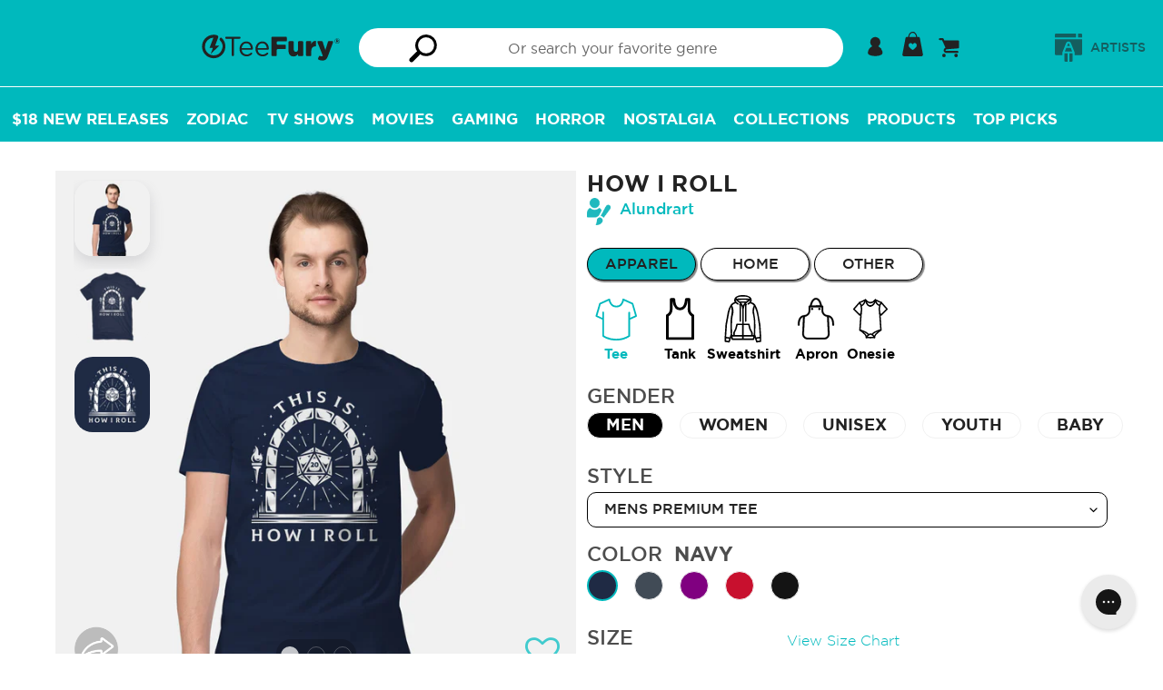

--- FILE ---
content_type: text/html; charset=utf-8
request_url: https://teefury.com/products/tee-mens-premium-how-i-roll
body_size: 75199
content:
<!doctype html>
<html class="no-js" lang="en">
<head>
  <meta charset="utf-8">
  <meta http-equiv="X-UA-Compatible" content="IE=edge,chrome=1">
  <meta name="viewport" content="width=device-width,initial-scale=1">
  <meta name="theme-color" content="#00b9bd">
  <meta name="facebook-domain-verification" content="09mnxuzjvslsbkvway4h6p2ha0l0h2" />

  <!-- Added by lalmani to Verify ownership on google search console -->
  <meta name="google-site-verification" content="kp70_ozzAMoALFZN-oiExy5uuWjzJPEEuOJ32hJh3tw" /><link rel="canonical" href="https://teefury.com/products/tee-mens-premium-how-i-roll"><link rel="shortcut icon" href="//teefury.com/cdn/shop/files/Bolt_32x32.png?v=1614327840" type="image/png"><title>How I Roll-mens premium tee-Alundrart by TeeFury</title><meta name="description" content="How I Roll is a Mens Premium Tee from our trendy graphic pop culture collection of custom fandom inspired products and t shirt. Artist is Alundrart and design is: Dungeons and Dragons,tabletop game,fantasy,adventure,d&amp;d,dungeons &amp; dragons,ultimate gaming,dice,dice,text"><link rel="preload" href="https://teefury.com/cdn/shop/t/93/assets/gotham-medium.woff?v=136548079746709925471715754318" as="font" type="font/woff2" crossorigin="anonymous">
  <link rel="preload" href="https://teefury.com/cdn/shop/t/93/assets/gotham-book.ttf?v=173000533269859266681715754318" as="font" type="font/ttf" crossorigin="anonymous">
  <link rel="preload" href="https://teefury.com/cdn/shop/t/93/assets/gotham-bold.woff?v=95209057128837355081715754318" as="font" type="font/ttf" crossorigin="anonymous">
  <link rel="preload" href="https://teefury.com/cdn/shop/t/93/assets/gotham-medium.woff?v=136548079746709925471715754318" as="font" type="font/ttf" crossorigin="anonymous">
  
  
  <link href="//teefury.com/cdn/shop/t/93/assets/theme.scss.css?v=97147642481044143011768582201" rel="stylesheet" type="text/css" media="all" />
  <link href="//teefury.com/cdn/shop/t/93/assets/custom-dev.css?v=134207193124575268161725426257" rel="stylesheet" type="text/css" media="all" />

  <script>
    var theme = {
      strings: {
        addToCart: "Add to cart",
        soldOut: "Sold out",
        unavailable: "Unavailable",
        showMore: "Show More",
        showLess: "Show Less"
      },
      moneyFormat: '${{amount_no_trailing_zeros}}'
    }

    document.documentElement.className = document.documentElement.className.replace('no-js', 'js');
  </script><script src="//teefury.com/cdn/shop/t/93/assets/theme.js?v=41943230327798821431731502305" defer="defer"></script> 
  <script src="//teefury.com/cdn/shop/t/93/assets/lazysizes.js?v=180904610732387730431715754318" async="async"></script>
  <script src="//teefury.com/cdn/shop/t/93/assets/vendor.js?v=76925834746524728201715754318"></script>
  <script src="//teefury.com/cdn/shop/t/93/assets/reorder_custom.js?v=120251286113117739251715754318"></script>
  <script src="https://cdn.shopify.com/s/files/1/1869/0319/files/jquery.mb-comingsoon.js?v=1724910314" ></script>
  
   <!--[if (gt IE 9)|!(IE)]><!--><script src="//teefury.com/cdn/shop/t/93/assets/ajax-cart.js?v=68596061716188756021768582201" defer="defer"></script><!--<![endif]-->
  <!--[if lte IE 9]><script src="//teefury.com/cdn/shop/t/93/assets/ajax-cart.js?v=68596061716188756021768582201"></script><![endif]-->


  <script type="text/javascript">
    if (window.MSInputMethodContext && document.documentMode) {
      var scripts = document.getElementsByTagName('script')[0];
      var polyfill = document.createElement("script");
      polyfill.defer = true;
      polyfill.src = "//teefury.com/cdn/shop/t/93/assets/ie11CustomProperties.min.js?v=146208399201472936201715754318";

      scripts.parentNode.insertBefore(polyfill, scripts);
    }
  </script>



  <script>window.performance && window.performance.mark && window.performance.mark('shopify.content_for_header.start');</script><meta id="shopify-digital-wallet" name="shopify-digital-wallet" content="/18690319/digital_wallets/dialog">
<meta name="shopify-checkout-api-token" content="1ada38b8a2738e65e580c033c6a8e426">
<meta id="in-context-paypal-metadata" data-shop-id="18690319" data-venmo-supported="true" data-environment="production" data-locale="en_US" data-paypal-v4="true" data-currency="USD">
<link rel="alternate" hreflang="x-default" href="https://teefury.com/products/tee-mens-premium-how-i-roll">
<link rel="alternate" hreflang="en" href="https://teefury.com/products/tee-mens-premium-how-i-roll">
<link rel="alternate" hreflang="en-AU" href="https://teefury.com/en-au/products/tee-mens-premium-how-i-roll">
<link rel="alternate" hreflang="en-NZ" href="https://teefury.com/en-au/products/tee-mens-premium-how-i-roll">
<link rel="alternate" type="application/json+oembed" href="https://teefury.com/products/tee-mens-premium-how-i-roll.oembed">
<script async="async" src="/checkouts/internal/preloads.js?locale=en-US"></script>
<link rel="preconnect" href="https://shop.app" crossorigin="anonymous">
<script async="async" src="https://shop.app/checkouts/internal/preloads.js?locale=en-US&shop_id=18690319" crossorigin="anonymous"></script>
<script id="apple-pay-shop-capabilities" type="application/json">{"shopId":18690319,"countryCode":"US","currencyCode":"USD","merchantCapabilities":["supports3DS"],"merchantId":"gid:\/\/shopify\/Shop\/18690319","merchantName":"TeeFury","requiredBillingContactFields":["postalAddress","email"],"requiredShippingContactFields":["postalAddress","email"],"shippingType":"shipping","supportedNetworks":["visa","masterCard","amex","discover","elo","jcb"],"total":{"type":"pending","label":"TeeFury","amount":"1.00"},"shopifyPaymentsEnabled":true,"supportsSubscriptions":true}</script>
<script id="shopify-features" type="application/json">{"accessToken":"1ada38b8a2738e65e580c033c6a8e426","betas":["rich-media-storefront-analytics"],"domain":"teefury.com","predictiveSearch":true,"shopId":18690319,"locale":"en"}</script>
<script>var Shopify = Shopify || {};
Shopify.shop = "teefury-com.myshopify.com";
Shopify.locale = "en";
Shopify.currency = {"active":"USD","rate":"1.0"};
Shopify.country = "US";
Shopify.theme = {"name":"Copy of Sense 2.0 Basic","id":126580588610,"schema_name":"Art Work","schema_version":"1.0.1","theme_store_id":null,"role":"main"};
Shopify.theme.handle = "null";
Shopify.theme.style = {"id":null,"handle":null};
Shopify.cdnHost = "teefury.com/cdn";
Shopify.routes = Shopify.routes || {};
Shopify.routes.root = "/";</script>
<script type="module">!function(o){(o.Shopify=o.Shopify||{}).modules=!0}(window);</script>
<script>!function(o){function n(){var o=[];function n(){o.push(Array.prototype.slice.apply(arguments))}return n.q=o,n}var t=o.Shopify=o.Shopify||{};t.loadFeatures=n(),t.autoloadFeatures=n()}(window);</script>
<script>
  window.ShopifyPay = window.ShopifyPay || {};
  window.ShopifyPay.apiHost = "shop.app\/pay";
  window.ShopifyPay.redirectState = null;
</script>
<script id="shop-js-analytics" type="application/json">{"pageType":"product"}</script>
<script defer="defer" async type="module" src="//teefury.com/cdn/shopifycloud/shop-js/modules/v2/client.init-shop-cart-sync_BT-GjEfc.en.esm.js"></script>
<script defer="defer" async type="module" src="//teefury.com/cdn/shopifycloud/shop-js/modules/v2/chunk.common_D58fp_Oc.esm.js"></script>
<script defer="defer" async type="module" src="//teefury.com/cdn/shopifycloud/shop-js/modules/v2/chunk.modal_xMitdFEc.esm.js"></script>
<script type="module">
  await import("//teefury.com/cdn/shopifycloud/shop-js/modules/v2/client.init-shop-cart-sync_BT-GjEfc.en.esm.js");
await import("//teefury.com/cdn/shopifycloud/shop-js/modules/v2/chunk.common_D58fp_Oc.esm.js");
await import("//teefury.com/cdn/shopifycloud/shop-js/modules/v2/chunk.modal_xMitdFEc.esm.js");

  window.Shopify.SignInWithShop?.initShopCartSync?.({"fedCMEnabled":true,"windoidEnabled":true});

</script>
<script>
  window.Shopify = window.Shopify || {};
  if (!window.Shopify.featureAssets) window.Shopify.featureAssets = {};
  window.Shopify.featureAssets['shop-js'] = {"shop-cart-sync":["modules/v2/client.shop-cart-sync_DZOKe7Ll.en.esm.js","modules/v2/chunk.common_D58fp_Oc.esm.js","modules/v2/chunk.modal_xMitdFEc.esm.js"],"init-fed-cm":["modules/v2/client.init-fed-cm_B6oLuCjv.en.esm.js","modules/v2/chunk.common_D58fp_Oc.esm.js","modules/v2/chunk.modal_xMitdFEc.esm.js"],"shop-cash-offers":["modules/v2/client.shop-cash-offers_D2sdYoxE.en.esm.js","modules/v2/chunk.common_D58fp_Oc.esm.js","modules/v2/chunk.modal_xMitdFEc.esm.js"],"shop-login-button":["modules/v2/client.shop-login-button_QeVjl5Y3.en.esm.js","modules/v2/chunk.common_D58fp_Oc.esm.js","modules/v2/chunk.modal_xMitdFEc.esm.js"],"pay-button":["modules/v2/client.pay-button_DXTOsIq6.en.esm.js","modules/v2/chunk.common_D58fp_Oc.esm.js","modules/v2/chunk.modal_xMitdFEc.esm.js"],"shop-button":["modules/v2/client.shop-button_DQZHx9pm.en.esm.js","modules/v2/chunk.common_D58fp_Oc.esm.js","modules/v2/chunk.modal_xMitdFEc.esm.js"],"avatar":["modules/v2/client.avatar_BTnouDA3.en.esm.js"],"init-windoid":["modules/v2/client.init-windoid_CR1B-cfM.en.esm.js","modules/v2/chunk.common_D58fp_Oc.esm.js","modules/v2/chunk.modal_xMitdFEc.esm.js"],"init-shop-for-new-customer-accounts":["modules/v2/client.init-shop-for-new-customer-accounts_C_vY_xzh.en.esm.js","modules/v2/client.shop-login-button_QeVjl5Y3.en.esm.js","modules/v2/chunk.common_D58fp_Oc.esm.js","modules/v2/chunk.modal_xMitdFEc.esm.js"],"init-shop-email-lookup-coordinator":["modules/v2/client.init-shop-email-lookup-coordinator_BI7n9ZSv.en.esm.js","modules/v2/chunk.common_D58fp_Oc.esm.js","modules/v2/chunk.modal_xMitdFEc.esm.js"],"init-shop-cart-sync":["modules/v2/client.init-shop-cart-sync_BT-GjEfc.en.esm.js","modules/v2/chunk.common_D58fp_Oc.esm.js","modules/v2/chunk.modal_xMitdFEc.esm.js"],"shop-toast-manager":["modules/v2/client.shop-toast-manager_DiYdP3xc.en.esm.js","modules/v2/chunk.common_D58fp_Oc.esm.js","modules/v2/chunk.modal_xMitdFEc.esm.js"],"init-customer-accounts":["modules/v2/client.init-customer-accounts_D9ZNqS-Q.en.esm.js","modules/v2/client.shop-login-button_QeVjl5Y3.en.esm.js","modules/v2/chunk.common_D58fp_Oc.esm.js","modules/v2/chunk.modal_xMitdFEc.esm.js"],"init-customer-accounts-sign-up":["modules/v2/client.init-customer-accounts-sign-up_iGw4briv.en.esm.js","modules/v2/client.shop-login-button_QeVjl5Y3.en.esm.js","modules/v2/chunk.common_D58fp_Oc.esm.js","modules/v2/chunk.modal_xMitdFEc.esm.js"],"shop-follow-button":["modules/v2/client.shop-follow-button_CqMgW2wH.en.esm.js","modules/v2/chunk.common_D58fp_Oc.esm.js","modules/v2/chunk.modal_xMitdFEc.esm.js"],"checkout-modal":["modules/v2/client.checkout-modal_xHeaAweL.en.esm.js","modules/v2/chunk.common_D58fp_Oc.esm.js","modules/v2/chunk.modal_xMitdFEc.esm.js"],"shop-login":["modules/v2/client.shop-login_D91U-Q7h.en.esm.js","modules/v2/chunk.common_D58fp_Oc.esm.js","modules/v2/chunk.modal_xMitdFEc.esm.js"],"lead-capture":["modules/v2/client.lead-capture_BJmE1dJe.en.esm.js","modules/v2/chunk.common_D58fp_Oc.esm.js","modules/v2/chunk.modal_xMitdFEc.esm.js"],"payment-terms":["modules/v2/client.payment-terms_Ci9AEqFq.en.esm.js","modules/v2/chunk.common_D58fp_Oc.esm.js","modules/v2/chunk.modal_xMitdFEc.esm.js"]};
</script>
<script>(function() {
  var isLoaded = false;
  function asyncLoad() {
    if (isLoaded) return;
    isLoaded = true;
    var urls = ["https:\/\/assets.smartwishlist.webmarked.net\/static\/v6\/smartwishlist.js?shop=teefury-com.myshopify.com","https:\/\/ecommplugins-scripts.trustpilot.com\/v2.1\/js\/header.min.js?settings=eyJrZXkiOiJuWFJORVhaNE82ZlFMWnJWIiwicyI6Im5vbmUifQ==\u0026shop=teefury-com.myshopify.com","https:\/\/ecommplugins-trustboxsettings.trustpilot.com\/teefury-com.myshopify.com.js?settings=1628262665578\u0026shop=teefury-com.myshopify.com","https:\/\/static.shareasale.com\/json\/shopify\/deduplication.js?shop=teefury-com.myshopify.com","https:\/\/static.shareasale.com\/json\/shopify\/shareasale-tracking.js?sasmid=133139\u0026ssmtid=19038\u0026shop=teefury-com.myshopify.com","https:\/\/config.gorgias.chat\/bundle-loader\/01GYCBSXV5VJY6Q9ZP3G4S8M0E?source=shopify1click\u0026shop=teefury-com.myshopify.com","https:\/\/cdn.attn.tv\/teefury\/dtag.js?shop=teefury-com.myshopify.com","\/\/searchserverapi1.com\/widgets\/shopify\/init.js?a=9i4h6h5q6I\u0026shop=teefury-com.myshopify.com","https:\/\/cdn.9gtb.com\/loader.js?g_cvt_id=51cfb7d1-c739-42ab-b06b-53cead6107da\u0026shop=teefury-com.myshopify.com"];
    for (var i = 0; i < urls.length; i++) {
      var s = document.createElement('script');
      s.type = 'text/javascript';
      s.async = true;
      s.src = urls[i];
      var x = document.getElementsByTagName('script')[0];
      x.parentNode.insertBefore(s, x);
    }
  };
  if(window.attachEvent) {
    window.attachEvent('onload', asyncLoad);
  } else {
    window.addEventListener('load', asyncLoad, false);
  }
})();</script>
<script id="__st">var __st={"a":18690319,"offset":-18000,"reqid":"3df7391c-0c85-49d2-b17f-2a5a7b9fa107-1769431492","pageurl":"teefury.com\/products\/tee-mens-premium-how-i-roll","u":"1582c56c4f0d","p":"product","rtyp":"product","rid":6863423176770};</script>
<script>window.ShopifyPaypalV4VisibilityTracking = true;</script>
<script id="captcha-bootstrap">!function(){'use strict';const t='contact',e='account',n='new_comment',o=[[t,t],['blogs',n],['comments',n],[t,'customer']],c=[[e,'customer_login'],[e,'guest_login'],[e,'recover_customer_password'],[e,'create_customer']],r=t=>t.map((([t,e])=>`form[action*='/${t}']:not([data-nocaptcha='true']) input[name='form_type'][value='${e}']`)).join(','),a=t=>()=>t?[...document.querySelectorAll(t)].map((t=>t.form)):[];function s(){const t=[...o],e=r(t);return a(e)}const i='password',u='form_key',d=['recaptcha-v3-token','g-recaptcha-response','h-captcha-response',i],f=()=>{try{return window.sessionStorage}catch{return}},m='__shopify_v',_=t=>t.elements[u];function p(t,e,n=!1){try{const o=window.sessionStorage,c=JSON.parse(o.getItem(e)),{data:r}=function(t){const{data:e,action:n}=t;return t[m]||n?{data:e,action:n}:{data:t,action:n}}(c);for(const[e,n]of Object.entries(r))t.elements[e]&&(t.elements[e].value=n);n&&o.removeItem(e)}catch(o){console.error('form repopulation failed',{error:o})}}const l='form_type',E='cptcha';function T(t){t.dataset[E]=!0}const w=window,h=w.document,L='Shopify',v='ce_forms',y='captcha';let A=!1;((t,e)=>{const n=(g='f06e6c50-85a8-45c8-87d0-21a2b65856fe',I='https://cdn.shopify.com/shopifycloud/storefront-forms-hcaptcha/ce_storefront_forms_captcha_hcaptcha.v1.5.2.iife.js',D={infoText:'Protected by hCaptcha',privacyText:'Privacy',termsText:'Terms'},(t,e,n)=>{const o=w[L][v],c=o.bindForm;if(c)return c(t,g,e,D).then(n);var r;o.q.push([[t,g,e,D],n]),r=I,A||(h.body.append(Object.assign(h.createElement('script'),{id:'captcha-provider',async:!0,src:r})),A=!0)});var g,I,D;w[L]=w[L]||{},w[L][v]=w[L][v]||{},w[L][v].q=[],w[L][y]=w[L][y]||{},w[L][y].protect=function(t,e){n(t,void 0,e),T(t)},Object.freeze(w[L][y]),function(t,e,n,w,h,L){const[v,y,A,g]=function(t,e,n){const i=e?o:[],u=t?c:[],d=[...i,...u],f=r(d),m=r(i),_=r(d.filter((([t,e])=>n.includes(e))));return[a(f),a(m),a(_),s()]}(w,h,L),I=t=>{const e=t.target;return e instanceof HTMLFormElement?e:e&&e.form},D=t=>v().includes(t);t.addEventListener('submit',(t=>{const e=I(t);if(!e)return;const n=D(e)&&!e.dataset.hcaptchaBound&&!e.dataset.recaptchaBound,o=_(e),c=g().includes(e)&&(!o||!o.value);(n||c)&&t.preventDefault(),c&&!n&&(function(t){try{if(!f())return;!function(t){const e=f();if(!e)return;const n=_(t);if(!n)return;const o=n.value;o&&e.removeItem(o)}(t);const e=Array.from(Array(32),(()=>Math.random().toString(36)[2])).join('');!function(t,e){_(t)||t.append(Object.assign(document.createElement('input'),{type:'hidden',name:u})),t.elements[u].value=e}(t,e),function(t,e){const n=f();if(!n)return;const o=[...t.querySelectorAll(`input[type='${i}']`)].map((({name:t})=>t)),c=[...d,...o],r={};for(const[a,s]of new FormData(t).entries())c.includes(a)||(r[a]=s);n.setItem(e,JSON.stringify({[m]:1,action:t.action,data:r}))}(t,e)}catch(e){console.error('failed to persist form',e)}}(e),e.submit())}));const S=(t,e)=>{t&&!t.dataset[E]&&(n(t,e.some((e=>e===t))),T(t))};for(const o of['focusin','change'])t.addEventListener(o,(t=>{const e=I(t);D(e)&&S(e,y())}));const B=e.get('form_key'),M=e.get(l),P=B&&M;t.addEventListener('DOMContentLoaded',(()=>{const t=y();if(P)for(const e of t)e.elements[l].value===M&&p(e,B);[...new Set([...A(),...v().filter((t=>'true'===t.dataset.shopifyCaptcha))])].forEach((e=>S(e,t)))}))}(h,new URLSearchParams(w.location.search),n,t,e,['guest_login'])})(!0,!0)}();</script>
<script integrity="sha256-4kQ18oKyAcykRKYeNunJcIwy7WH5gtpwJnB7kiuLZ1E=" data-source-attribution="shopify.loadfeatures" defer="defer" src="//teefury.com/cdn/shopifycloud/storefront/assets/storefront/load_feature-a0a9edcb.js" crossorigin="anonymous"></script>
<script crossorigin="anonymous" defer="defer" src="//teefury.com/cdn/shopifycloud/storefront/assets/shopify_pay/storefront-65b4c6d7.js?v=20250812"></script>
<script data-source-attribution="shopify.dynamic_checkout.dynamic.init">var Shopify=Shopify||{};Shopify.PaymentButton=Shopify.PaymentButton||{isStorefrontPortableWallets:!0,init:function(){window.Shopify.PaymentButton.init=function(){};var t=document.createElement("script");t.src="https://teefury.com/cdn/shopifycloud/portable-wallets/latest/portable-wallets.en.js",t.type="module",document.head.appendChild(t)}};
</script>
<script data-source-attribution="shopify.dynamic_checkout.buyer_consent">
  function portableWalletsHideBuyerConsent(e){var t=document.getElementById("shopify-buyer-consent"),n=document.getElementById("shopify-subscription-policy-button");t&&n&&(t.classList.add("hidden"),t.setAttribute("aria-hidden","true"),n.removeEventListener("click",e))}function portableWalletsShowBuyerConsent(e){var t=document.getElementById("shopify-buyer-consent"),n=document.getElementById("shopify-subscription-policy-button");t&&n&&(t.classList.remove("hidden"),t.removeAttribute("aria-hidden"),n.addEventListener("click",e))}window.Shopify?.PaymentButton&&(window.Shopify.PaymentButton.hideBuyerConsent=portableWalletsHideBuyerConsent,window.Shopify.PaymentButton.showBuyerConsent=portableWalletsShowBuyerConsent);
</script>
<script data-source-attribution="shopify.dynamic_checkout.cart.bootstrap">document.addEventListener("DOMContentLoaded",(function(){function t(){return document.querySelector("shopify-accelerated-checkout-cart, shopify-accelerated-checkout")}if(t())Shopify.PaymentButton.init();else{new MutationObserver((function(e,n){t()&&(Shopify.PaymentButton.init(),n.disconnect())})).observe(document.body,{childList:!0,subtree:!0})}}));
</script>
<script id='scb4127' type='text/javascript' async='' src='https://teefury.com/cdn/shopifycloud/privacy-banner/storefront-banner.js'></script><link id="shopify-accelerated-checkout-styles" rel="stylesheet" media="screen" href="https://teefury.com/cdn/shopifycloud/portable-wallets/latest/accelerated-checkout-backwards-compat.css" crossorigin="anonymous">
<style id="shopify-accelerated-checkout-cart">
        #shopify-buyer-consent {
  margin-top: 1em;
  display: inline-block;
  width: 100%;
}

#shopify-buyer-consent.hidden {
  display: none;
}

#shopify-subscription-policy-button {
  background: none;
  border: none;
  padding: 0;
  text-decoration: underline;
  font-size: inherit;
  cursor: pointer;
}

#shopify-subscription-policy-button::before {
  box-shadow: none;
}

      </style>

<script>window.performance && window.performance.mark && window.performance.mark('shopify.content_for_header.end');</script>

  <!-- Google Tag Manager Commented on JUl 2024
<script>(function(w,d,s,l,i){w[l]=w[l]||[];w[l].push({'gtm.start':
new Date().getTime(),event:'gtm.js'});var f=d.getElementsByTagName(s)[0],
j=d.createElement(s),dl=l!='dataLayer'?'&l='+l:'';j.async=true;j.src=
'https://www.googletagmanager.com/gtm.js?id='+i+dl;f.parentNode.insertBefore(j,f);
})(window,document,'script','dataLayer','GTM-KXH3WFX');</script>
<!-- End Google Tag Manager -->
  

<!-- BEGIN app block: shopify://apps/attentive/blocks/attn-tag/8df62c72-8fe4-407e-a5b3-72132be30a0d --><script type="text/javascript" src="https://cdn.attn.tv/teefury/dtag.js?source=app-embed" defer="defer"></script>


<!-- END app block --><!-- BEGIN app block: shopify://apps/securify/blocks/browser-blocker/e3ed2576-9111-486f-86eb-a36b6bee4e94 -->

<script>
  // Pass shop domain to the React app via global variable
  window.SECURIFY_SHOP_DOMAIN = "teefury.com";
  window.SECURIFY_CUSTOMER_ID = null;
</script>

<script src="https://cdn.shopify.com/extensions/019be5fc-29ed-7d24-a6c6-e11c0c8015c1/securify-72/assets/visitor-blocker-v2.iife.js" async fetchpriority="high"></script>
<!-- END app block --><meta property="og:image" content="https://cdn.shopify.com/s/files/1/1869/0319/products/58717-collection-tee-men-pre-color-nav.jpg?v=1671054663" />
<meta property="og:image:secure_url" content="https://cdn.shopify.com/s/files/1/1869/0319/products/58717-collection-tee-men-pre-color-nav.jpg?v=1671054663" />
<meta property="og:image:width" content="1200" />
<meta property="og:image:height" content="1200" />
<meta property="og:image:alt" content="How I Roll-mens premium tee-Alundrart" />
<link href="https://monorail-edge.shopifysvc.com" rel="dns-prefetch">
<script>(function(){if ("sendBeacon" in navigator && "performance" in window) {try {var session_token_from_headers = performance.getEntriesByType('navigation')[0].serverTiming.find(x => x.name == '_s').description;} catch {var session_token_from_headers = undefined;}var session_cookie_matches = document.cookie.match(/_shopify_s=([^;]*)/);var session_token_from_cookie = session_cookie_matches && session_cookie_matches.length === 2 ? session_cookie_matches[1] : "";var session_token = session_token_from_headers || session_token_from_cookie || "";function handle_abandonment_event(e) {var entries = performance.getEntries().filter(function(entry) {return /monorail-edge.shopifysvc.com/.test(entry.name);});if (!window.abandonment_tracked && entries.length === 0) {window.abandonment_tracked = true;var currentMs = Date.now();var navigation_start = performance.timing.navigationStart;var payload = {shop_id: 18690319,url: window.location.href,navigation_start,duration: currentMs - navigation_start,session_token,page_type: "product"};window.navigator.sendBeacon("https://monorail-edge.shopifysvc.com/v1/produce", JSON.stringify({schema_id: "online_store_buyer_site_abandonment/1.1",payload: payload,metadata: {event_created_at_ms: currentMs,event_sent_at_ms: currentMs}}));}}window.addEventListener('pagehide', handle_abandonment_event);}}());</script>
<script id="web-pixels-manager-setup">(function e(e,d,r,n,o){if(void 0===o&&(o={}),!Boolean(null===(a=null===(i=window.Shopify)||void 0===i?void 0:i.analytics)||void 0===a?void 0:a.replayQueue)){var i,a;window.Shopify=window.Shopify||{};var t=window.Shopify;t.analytics=t.analytics||{};var s=t.analytics;s.replayQueue=[],s.publish=function(e,d,r){return s.replayQueue.push([e,d,r]),!0};try{self.performance.mark("wpm:start")}catch(e){}var l=function(){var e={modern:/Edge?\/(1{2}[4-9]|1[2-9]\d|[2-9]\d{2}|\d{4,})\.\d+(\.\d+|)|Firefox\/(1{2}[4-9]|1[2-9]\d|[2-9]\d{2}|\d{4,})\.\d+(\.\d+|)|Chrom(ium|e)\/(9{2}|\d{3,})\.\d+(\.\d+|)|(Maci|X1{2}).+ Version\/(15\.\d+|(1[6-9]|[2-9]\d|\d{3,})\.\d+)([,.]\d+|)( \(\w+\)|)( Mobile\/\w+|) Safari\/|Chrome.+OPR\/(9{2}|\d{3,})\.\d+\.\d+|(CPU[ +]OS|iPhone[ +]OS|CPU[ +]iPhone|CPU IPhone OS|CPU iPad OS)[ +]+(15[._]\d+|(1[6-9]|[2-9]\d|\d{3,})[._]\d+)([._]\d+|)|Android:?[ /-](13[3-9]|1[4-9]\d|[2-9]\d{2}|\d{4,})(\.\d+|)(\.\d+|)|Android.+Firefox\/(13[5-9]|1[4-9]\d|[2-9]\d{2}|\d{4,})\.\d+(\.\d+|)|Android.+Chrom(ium|e)\/(13[3-9]|1[4-9]\d|[2-9]\d{2}|\d{4,})\.\d+(\.\d+|)|SamsungBrowser\/([2-9]\d|\d{3,})\.\d+/,legacy:/Edge?\/(1[6-9]|[2-9]\d|\d{3,})\.\d+(\.\d+|)|Firefox\/(5[4-9]|[6-9]\d|\d{3,})\.\d+(\.\d+|)|Chrom(ium|e)\/(5[1-9]|[6-9]\d|\d{3,})\.\d+(\.\d+|)([\d.]+$|.*Safari\/(?![\d.]+ Edge\/[\d.]+$))|(Maci|X1{2}).+ Version\/(10\.\d+|(1[1-9]|[2-9]\d|\d{3,})\.\d+)([,.]\d+|)( \(\w+\)|)( Mobile\/\w+|) Safari\/|Chrome.+OPR\/(3[89]|[4-9]\d|\d{3,})\.\d+\.\d+|(CPU[ +]OS|iPhone[ +]OS|CPU[ +]iPhone|CPU IPhone OS|CPU iPad OS)[ +]+(10[._]\d+|(1[1-9]|[2-9]\d|\d{3,})[._]\d+)([._]\d+|)|Android:?[ /-](13[3-9]|1[4-9]\d|[2-9]\d{2}|\d{4,})(\.\d+|)(\.\d+|)|Mobile Safari.+OPR\/([89]\d|\d{3,})\.\d+\.\d+|Android.+Firefox\/(13[5-9]|1[4-9]\d|[2-9]\d{2}|\d{4,})\.\d+(\.\d+|)|Android.+Chrom(ium|e)\/(13[3-9]|1[4-9]\d|[2-9]\d{2}|\d{4,})\.\d+(\.\d+|)|Android.+(UC? ?Browser|UCWEB|U3)[ /]?(15\.([5-9]|\d{2,})|(1[6-9]|[2-9]\d|\d{3,})\.\d+)\.\d+|SamsungBrowser\/(5\.\d+|([6-9]|\d{2,})\.\d+)|Android.+MQ{2}Browser\/(14(\.(9|\d{2,})|)|(1[5-9]|[2-9]\d|\d{3,})(\.\d+|))(\.\d+|)|K[Aa][Ii]OS\/(3\.\d+|([4-9]|\d{2,})\.\d+)(\.\d+|)/},d=e.modern,r=e.legacy,n=navigator.userAgent;return n.match(d)?"modern":n.match(r)?"legacy":"unknown"}(),u="modern"===l?"modern":"legacy",c=(null!=n?n:{modern:"",legacy:""})[u],f=function(e){return[e.baseUrl,"/wpm","/b",e.hashVersion,"modern"===e.buildTarget?"m":"l",".js"].join("")}({baseUrl:d,hashVersion:r,buildTarget:u}),m=function(e){var d=e.version,r=e.bundleTarget,n=e.surface,o=e.pageUrl,i=e.monorailEndpoint;return{emit:function(e){var a=e.status,t=e.errorMsg,s=(new Date).getTime(),l=JSON.stringify({metadata:{event_sent_at_ms:s},events:[{schema_id:"web_pixels_manager_load/3.1",payload:{version:d,bundle_target:r,page_url:o,status:a,surface:n,error_msg:t},metadata:{event_created_at_ms:s}}]});if(!i)return console&&console.warn&&console.warn("[Web Pixels Manager] No Monorail endpoint provided, skipping logging."),!1;try{return self.navigator.sendBeacon.bind(self.navigator)(i,l)}catch(e){}var u=new XMLHttpRequest;try{return u.open("POST",i,!0),u.setRequestHeader("Content-Type","text/plain"),u.send(l),!0}catch(e){return console&&console.warn&&console.warn("[Web Pixels Manager] Got an unhandled error while logging to Monorail."),!1}}}}({version:r,bundleTarget:l,surface:e.surface,pageUrl:self.location.href,monorailEndpoint:e.monorailEndpoint});try{o.browserTarget=l,function(e){var d=e.src,r=e.async,n=void 0===r||r,o=e.onload,i=e.onerror,a=e.sri,t=e.scriptDataAttributes,s=void 0===t?{}:t,l=document.createElement("script"),u=document.querySelector("head"),c=document.querySelector("body");if(l.async=n,l.src=d,a&&(l.integrity=a,l.crossOrigin="anonymous"),s)for(var f in s)if(Object.prototype.hasOwnProperty.call(s,f))try{l.dataset[f]=s[f]}catch(e){}if(o&&l.addEventListener("load",o),i&&l.addEventListener("error",i),u)u.appendChild(l);else{if(!c)throw new Error("Did not find a head or body element to append the script");c.appendChild(l)}}({src:f,async:!0,onload:function(){if(!function(){var e,d;return Boolean(null===(d=null===(e=window.Shopify)||void 0===e?void 0:e.analytics)||void 0===d?void 0:d.initialized)}()){var d=window.webPixelsManager.init(e)||void 0;if(d){var r=window.Shopify.analytics;r.replayQueue.forEach((function(e){var r=e[0],n=e[1],o=e[2];d.publishCustomEvent(r,n,o)})),r.replayQueue=[],r.publish=d.publishCustomEvent,r.visitor=d.visitor,r.initialized=!0}}},onerror:function(){return m.emit({status:"failed",errorMsg:"".concat(f," has failed to load")})},sri:function(e){var d=/^sha384-[A-Za-z0-9+/=]+$/;return"string"==typeof e&&d.test(e)}(c)?c:"",scriptDataAttributes:o}),m.emit({status:"loading"})}catch(e){m.emit({status:"failed",errorMsg:(null==e?void 0:e.message)||"Unknown error"})}}})({shopId: 18690319,storefrontBaseUrl: "https://teefury.com",extensionsBaseUrl: "https://extensions.shopifycdn.com/cdn/shopifycloud/web-pixels-manager",monorailEndpoint: "https://monorail-edge.shopifysvc.com/unstable/produce_batch",surface: "storefront-renderer",enabledBetaFlags: ["2dca8a86"],webPixelsConfigList: [{"id":"1251967042","configuration":"{\"apiKey\":\"9i4h6h5q6I\", \"host\":\"searchserverapi1.com\"}","eventPayloadVersion":"v1","runtimeContext":"STRICT","scriptVersion":"5559ea45e47b67d15b30b79e7c6719da","type":"APP","apiClientId":578825,"privacyPurposes":["ANALYTICS"],"dataSharingAdjustments":{"protectedCustomerApprovalScopes":["read_customer_personal_data"]}},{"id":"739246146","configuration":"{\"pixelCode\":\"D0H3QPJC77U7UIMOV5F0\"}","eventPayloadVersion":"v1","runtimeContext":"STRICT","scriptVersion":"22e92c2ad45662f435e4801458fb78cc","type":"APP","apiClientId":4383523,"privacyPurposes":["ANALYTICS","MARKETING","SALE_OF_DATA"],"dataSharingAdjustments":{"protectedCustomerApprovalScopes":["read_customer_address","read_customer_email","read_customer_name","read_customer_personal_data","read_customer_phone"]}},{"id":"566755394","configuration":"{\"config\":\"{\\\"google_tag_ids\\\":[\\\"G-9NLYL8LHEG\\\",\\\"AW-925343112\\\",\\\"GT-TX9J4WCL\\\"],\\\"target_country\\\":\\\"US\\\",\\\"gtag_events\\\":[{\\\"type\\\":\\\"begin_checkout\\\",\\\"action_label\\\":[\\\"G-9NLYL8LHEG\\\",\\\"AW-925343112\\\/rBsWCPe7ocMBEIi7nrkD\\\"]},{\\\"type\\\":\\\"search\\\",\\\"action_label\\\":[\\\"G-9NLYL8LHEG\\\",\\\"AW-925343112\\\/m748CPq7ocMBEIi7nrkD\\\"]},{\\\"type\\\":\\\"view_item\\\",\\\"action_label\\\":[\\\"G-9NLYL8LHEG\\\",\\\"AW-925343112\\\/9vcQCPG7ocMBEIi7nrkD\\\",\\\"MC-9KJT82MG81\\\"]},{\\\"type\\\":\\\"purchase\\\",\\\"action_label\\\":[\\\"G-9NLYL8LHEG\\\",\\\"AW-925343112\\\/xSvmCO67ocMBEIi7nrkD\\\",\\\"MC-9KJT82MG81\\\"]},{\\\"type\\\":\\\"page_view\\\",\\\"action_label\\\":[\\\"G-9NLYL8LHEG\\\",\\\"AW-925343112\\\/8fO4COu7ocMBEIi7nrkD\\\",\\\"MC-9KJT82MG81\\\"]},{\\\"type\\\":\\\"add_payment_info\\\",\\\"action_label\\\":[\\\"G-9NLYL8LHEG\\\",\\\"AW-925343112\\\/wsvrCP27ocMBEIi7nrkD\\\"]},{\\\"type\\\":\\\"add_to_cart\\\",\\\"action_label\\\":[\\\"G-9NLYL8LHEG\\\",\\\"AW-925343112\\\/tnDuCPS7ocMBEIi7nrkD\\\"]}],\\\"enable_monitoring_mode\\\":false}\"}","eventPayloadVersion":"v1","runtimeContext":"OPEN","scriptVersion":"b2a88bafab3e21179ed38636efcd8a93","type":"APP","apiClientId":1780363,"privacyPurposes":[],"dataSharingAdjustments":{"protectedCustomerApprovalScopes":["read_customer_address","read_customer_email","read_customer_name","read_customer_personal_data","read_customer_phone"]}},{"id":"226918466","configuration":"{\"masterTagID\":\"19038\",\"merchantID\":\"133139\",\"appPath\":\"https:\/\/daedalus.shareasale.com\",\"storeID\":\"NaN\",\"xTypeMode\":\"NaN\",\"xTypeValue\":\"NaN\",\"channelDedup\":\"NaN\"}","eventPayloadVersion":"v1","runtimeContext":"STRICT","scriptVersion":"f300cca684872f2df140f714437af558","type":"APP","apiClientId":4929191,"privacyPurposes":["ANALYTICS","MARKETING"],"dataSharingAdjustments":{"protectedCustomerApprovalScopes":["read_customer_personal_data"]}},{"id":"152502338","configuration":"{\"pixel_id\":\"840085559757901\",\"pixel_type\":\"facebook_pixel\",\"metaapp_system_user_token\":\"-\"}","eventPayloadVersion":"v1","runtimeContext":"OPEN","scriptVersion":"ca16bc87fe92b6042fbaa3acc2fbdaa6","type":"APP","apiClientId":2329312,"privacyPurposes":["ANALYTICS","MARKETING","SALE_OF_DATA"],"dataSharingAdjustments":{"protectedCustomerApprovalScopes":["read_customer_address","read_customer_email","read_customer_name","read_customer_personal_data","read_customer_phone"]}},{"id":"41451586","configuration":"{\"env\":\"prod\"}","eventPayloadVersion":"v1","runtimeContext":"LAX","scriptVersion":"1a41e1eca09c95376c0b4a84ae3b11ef","type":"APP","apiClientId":3977633,"privacyPurposes":["ANALYTICS","MARKETING"],"dataSharingAdjustments":{"protectedCustomerApprovalScopes":["read_customer_address","read_customer_email","read_customer_name","read_customer_personal_data","read_customer_phone"]}},{"id":"25788482","eventPayloadVersion":"1","runtimeContext":"LAX","scriptVersion":"4","type":"CUSTOM","privacyPurposes":["ANALYTICS","MARKETING","SALE_OF_DATA"],"name":"Google Tag Manager"},{"id":"68157506","eventPayloadVersion":"v1","runtimeContext":"LAX","scriptVersion":"1","type":"CUSTOM","privacyPurposes":["MARKETING"],"name":"Meta pixel (migrated)"},{"id":"shopify-app-pixel","configuration":"{}","eventPayloadVersion":"v1","runtimeContext":"STRICT","scriptVersion":"0450","apiClientId":"shopify-pixel","type":"APP","privacyPurposes":["ANALYTICS","MARKETING"]},{"id":"shopify-custom-pixel","eventPayloadVersion":"v1","runtimeContext":"LAX","scriptVersion":"0450","apiClientId":"shopify-pixel","type":"CUSTOM","privacyPurposes":["ANALYTICS","MARKETING"]}],isMerchantRequest: false,initData: {"shop":{"name":"TeeFury","paymentSettings":{"currencyCode":"USD"},"myshopifyDomain":"teefury-com.myshopify.com","countryCode":"US","storefrontUrl":"https:\/\/teefury.com"},"customer":null,"cart":null,"checkout":null,"productVariants":[{"price":{"amount":28.0,"currencyCode":"USD"},"product":{"title":"How I Roll","vendor":"Alundrart","id":"6863423176770","untranslatedTitle":"How I Roll","url":"\/products\/tee-mens-premium-how-i-roll","type":"Tee"},"id":"40133014192194","image":{"src":"\/\/teefury.com\/cdn\/shop\/products\/58717-collection-tee-men-pre-color-nav.jpg?v=1671054663"},"sku":"58717-tee-men-pre-nav-s","title":"Mens \/ Navy \/ S","untranslatedTitle":"Mens \/ Navy \/ S"},{"price":{"amount":28.0,"currencyCode":"USD"},"product":{"title":"How I Roll","vendor":"Alundrart","id":"6863423176770","untranslatedTitle":"How I Roll","url":"\/products\/tee-mens-premium-how-i-roll","type":"Tee"},"id":"40133014224962","image":{"src":"\/\/teefury.com\/cdn\/shop\/products\/58717-collection-tee-men-pre-color-nav.jpg?v=1671054663"},"sku":"58717-tee-men-pre-nav-m","title":"Mens \/ Navy \/ M","untranslatedTitle":"Mens \/ Navy \/ M"},{"price":{"amount":28.0,"currencyCode":"USD"},"product":{"title":"How I Roll","vendor":"Alundrart","id":"6863423176770","untranslatedTitle":"How I Roll","url":"\/products\/tee-mens-premium-how-i-roll","type":"Tee"},"id":"40133014290498","image":{"src":"\/\/teefury.com\/cdn\/shop\/products\/58717-collection-tee-men-pre-color-nav.jpg?v=1671054663"},"sku":"58717-tee-men-pre-nav-l","title":"Mens \/ Navy \/ L","untranslatedTitle":"Mens \/ Navy \/ L"},{"price":{"amount":28.0,"currencyCode":"USD"},"product":{"title":"How I Roll","vendor":"Alundrart","id":"6863423176770","untranslatedTitle":"How I Roll","url":"\/products\/tee-mens-premium-how-i-roll","type":"Tee"},"id":"40133014356034","image":{"src":"\/\/teefury.com\/cdn\/shop\/products\/58717-collection-tee-men-pre-color-nav.jpg?v=1671054663"},"sku":"58717-tee-men-pre-nav-xl","title":"Mens \/ Navy \/ XL","untranslatedTitle":"Mens \/ Navy \/ XL"},{"price":{"amount":29.0,"currencyCode":"USD"},"product":{"title":"How I Roll","vendor":"Alundrart","id":"6863423176770","untranslatedTitle":"How I Roll","url":"\/products\/tee-mens-premium-how-i-roll","type":"Tee"},"id":"40133014388802","image":{"src":"\/\/teefury.com\/cdn\/shop\/products\/58717-collection-tee-men-pre-color-nav.jpg?v=1671054663"},"sku":"58717-tee-men-pre-nav-2xl","title":"Mens \/ Navy \/ 2XL","untranslatedTitle":"Mens \/ Navy \/ 2XL"},{"price":{"amount":30.0,"currencyCode":"USD"},"product":{"title":"How I Roll","vendor":"Alundrart","id":"6863423176770","untranslatedTitle":"How I Roll","url":"\/products\/tee-mens-premium-how-i-roll","type":"Tee"},"id":"40133014454338","image":{"src":"\/\/teefury.com\/cdn\/shop\/products\/58717-collection-tee-men-pre-color-nav.jpg?v=1671054663"},"sku":"58717-tee-men-pre-nav-3xl","title":"Mens \/ Navy \/ 3XL","untranslatedTitle":"Mens \/ Navy \/ 3XL"},{"price":{"amount":28.0,"currencyCode":"USD"},"product":{"title":"How I Roll","vendor":"Alundrart","id":"6863423176770","untranslatedTitle":"How I Roll","url":"\/products\/tee-mens-premium-how-i-roll","type":"Tee"},"id":"40133014519874","image":{"src":"\/\/teefury.com\/cdn\/shop\/products\/58717-collection-tee-men-pre-color-cha.jpg?v=1671054663"},"sku":"58717-tee-men-pre-cha-s","title":"Mens \/ Charcoal \/ S","untranslatedTitle":"Mens \/ Charcoal \/ S"},{"price":{"amount":28.0,"currencyCode":"USD"},"product":{"title":"How I Roll","vendor":"Alundrart","id":"6863423176770","untranslatedTitle":"How I Roll","url":"\/products\/tee-mens-premium-how-i-roll","type":"Tee"},"id":"40133014552642","image":{"src":"\/\/teefury.com\/cdn\/shop\/products\/58717-collection-tee-men-pre-color-cha.jpg?v=1671054663"},"sku":"58717-tee-men-pre-cha-m","title":"Mens \/ Charcoal \/ M","untranslatedTitle":"Mens \/ Charcoal \/ M"},{"price":{"amount":28.0,"currencyCode":"USD"},"product":{"title":"How I Roll","vendor":"Alundrart","id":"6863423176770","untranslatedTitle":"How I Roll","url":"\/products\/tee-mens-premium-how-i-roll","type":"Tee"},"id":"40133014618178","image":{"src":"\/\/teefury.com\/cdn\/shop\/products\/58717-collection-tee-men-pre-color-cha.jpg?v=1671054663"},"sku":"58717-tee-men-pre-cha-l","title":"Mens \/ Charcoal \/ L","untranslatedTitle":"Mens \/ Charcoal \/ L"},{"price":{"amount":28.0,"currencyCode":"USD"},"product":{"title":"How I Roll","vendor":"Alundrart","id":"6863423176770","untranslatedTitle":"How I Roll","url":"\/products\/tee-mens-premium-how-i-roll","type":"Tee"},"id":"40133014683714","image":{"src":"\/\/teefury.com\/cdn\/shop\/products\/58717-collection-tee-men-pre-color-cha.jpg?v=1671054663"},"sku":"58717-tee-men-pre-cha-xl","title":"Mens \/ Charcoal \/ XL","untranslatedTitle":"Mens \/ Charcoal \/ XL"},{"price":{"amount":29.0,"currencyCode":"USD"},"product":{"title":"How I Roll","vendor":"Alundrart","id":"6863423176770","untranslatedTitle":"How I Roll","url":"\/products\/tee-mens-premium-how-i-roll","type":"Tee"},"id":"40133014716482","image":{"src":"\/\/teefury.com\/cdn\/shop\/products\/58717-collection-tee-men-pre-color-cha.jpg?v=1671054663"},"sku":"58717-tee-men-pre-cha-2xl","title":"Mens \/ Charcoal \/ 2XL","untranslatedTitle":"Mens \/ Charcoal \/ 2XL"},{"price":{"amount":30.0,"currencyCode":"USD"},"product":{"title":"How I Roll","vendor":"Alundrart","id":"6863423176770","untranslatedTitle":"How I Roll","url":"\/products\/tee-mens-premium-how-i-roll","type":"Tee"},"id":"40133014782018","image":{"src":"\/\/teefury.com\/cdn\/shop\/products\/58717-collection-tee-men-pre-color-cha.jpg?v=1671054663"},"sku":"58717-tee-men-pre-cha-3xl","title":"Mens \/ Charcoal \/ 3XL","untranslatedTitle":"Mens \/ Charcoal \/ 3XL"},{"price":{"amount":28.0,"currencyCode":"USD"},"product":{"title":"How I Roll","vendor":"Alundrart","id":"6863423176770","untranslatedTitle":"How I Roll","url":"\/products\/tee-mens-premium-how-i-roll","type":"Tee"},"id":"40133014847554","image":{"src":"\/\/teefury.com\/cdn\/shop\/products\/58717-collection-tee-men-pre-color-pur.jpg?v=1671054663"},"sku":"58717-tee-men-pre-pur-s","title":"Mens \/ Purple \/ S","untranslatedTitle":"Mens \/ Purple \/ S"},{"price":{"amount":28.0,"currencyCode":"USD"},"product":{"title":"How I Roll","vendor":"Alundrart","id":"6863423176770","untranslatedTitle":"How I Roll","url":"\/products\/tee-mens-premium-how-i-roll","type":"Tee"},"id":"40133014880322","image":{"src":"\/\/teefury.com\/cdn\/shop\/products\/58717-collection-tee-men-pre-color-pur.jpg?v=1671054663"},"sku":"58717-tee-men-pre-pur-m","title":"Mens \/ Purple \/ M","untranslatedTitle":"Mens \/ Purple \/ M"},{"price":{"amount":28.0,"currencyCode":"USD"},"product":{"title":"How I Roll","vendor":"Alundrart","id":"6863423176770","untranslatedTitle":"How I Roll","url":"\/products\/tee-mens-premium-how-i-roll","type":"Tee"},"id":"40133014945858","image":{"src":"\/\/teefury.com\/cdn\/shop\/products\/58717-collection-tee-men-pre-color-pur.jpg?v=1671054663"},"sku":"58717-tee-men-pre-pur-l","title":"Mens \/ Purple \/ L","untranslatedTitle":"Mens \/ Purple \/ L"},{"price":{"amount":28.0,"currencyCode":"USD"},"product":{"title":"How I Roll","vendor":"Alundrart","id":"6863423176770","untranslatedTitle":"How I Roll","url":"\/products\/tee-mens-premium-how-i-roll","type":"Tee"},"id":"40133015011394","image":{"src":"\/\/teefury.com\/cdn\/shop\/products\/58717-collection-tee-men-pre-color-pur.jpg?v=1671054663"},"sku":"58717-tee-men-pre-pur-xl","title":"Mens \/ Purple \/ XL","untranslatedTitle":"Mens \/ Purple \/ XL"},{"price":{"amount":29.0,"currencyCode":"USD"},"product":{"title":"How I Roll","vendor":"Alundrart","id":"6863423176770","untranslatedTitle":"How I Roll","url":"\/products\/tee-mens-premium-how-i-roll","type":"Tee"},"id":"40133015044162","image":{"src":"\/\/teefury.com\/cdn\/shop\/products\/58717-collection-tee-men-pre-color-pur.jpg?v=1671054663"},"sku":"58717-tee-men-pre-pur-2xl","title":"Mens \/ Purple \/ 2XL","untranslatedTitle":"Mens \/ Purple \/ 2XL"},{"price":{"amount":30.0,"currencyCode":"USD"},"product":{"title":"How I Roll","vendor":"Alundrart","id":"6863423176770","untranslatedTitle":"How I Roll","url":"\/products\/tee-mens-premium-how-i-roll","type":"Tee"},"id":"40133015109698","image":{"src":"\/\/teefury.com\/cdn\/shop\/products\/58717-collection-tee-men-pre-color-pur.jpg?v=1671054663"},"sku":"58717-tee-men-pre-pur-3xl","title":"Mens \/ Purple \/ 3XL","untranslatedTitle":"Mens \/ Purple \/ 3XL"},{"price":{"amount":28.0,"currencyCode":"USD"},"product":{"title":"How I Roll","vendor":"Alundrart","id":"6863423176770","untranslatedTitle":"How I Roll","url":"\/products\/tee-mens-premium-how-i-roll","type":"Tee"},"id":"40133015142466","image":{"src":"\/\/teefury.com\/cdn\/shop\/products\/58717-collection-tee-men-pre-color-red.jpg?v=1671054677"},"sku":"58717-tee-men-pre-red-s","title":"Mens \/ Red \/ S","untranslatedTitle":"Mens \/ Red \/ S"},{"price":{"amount":28.0,"currencyCode":"USD"},"product":{"title":"How I Roll","vendor":"Alundrart","id":"6863423176770","untranslatedTitle":"How I Roll","url":"\/products\/tee-mens-premium-how-i-roll","type":"Tee"},"id":"40133015208002","image":{"src":"\/\/teefury.com\/cdn\/shop\/products\/58717-collection-tee-men-pre-color-red.jpg?v=1671054677"},"sku":"58717-tee-men-pre-red-m","title":"Mens \/ Red \/ M","untranslatedTitle":"Mens \/ Red \/ M"},{"price":{"amount":28.0,"currencyCode":"USD"},"product":{"title":"How I Roll","vendor":"Alundrart","id":"6863423176770","untranslatedTitle":"How I Roll","url":"\/products\/tee-mens-premium-how-i-roll","type":"Tee"},"id":"40133015273538","image":{"src":"\/\/teefury.com\/cdn\/shop\/products\/58717-collection-tee-men-pre-color-red.jpg?v=1671054677"},"sku":"58717-tee-men-pre-red-l","title":"Mens \/ Red \/ L","untranslatedTitle":"Mens \/ Red \/ L"},{"price":{"amount":28.0,"currencyCode":"USD"},"product":{"title":"How I Roll","vendor":"Alundrart","id":"6863423176770","untranslatedTitle":"How I Roll","url":"\/products\/tee-mens-premium-how-i-roll","type":"Tee"},"id":"40133015306306","image":{"src":"\/\/teefury.com\/cdn\/shop\/products\/58717-collection-tee-men-pre-color-red.jpg?v=1671054677"},"sku":"58717-tee-men-pre-red-xl","title":"Mens \/ Red \/ XL","untranslatedTitle":"Mens \/ Red \/ XL"},{"price":{"amount":29.0,"currencyCode":"USD"},"product":{"title":"How I Roll","vendor":"Alundrart","id":"6863423176770","untranslatedTitle":"How I Roll","url":"\/products\/tee-mens-premium-how-i-roll","type":"Tee"},"id":"40133015339074","image":{"src":"\/\/teefury.com\/cdn\/shop\/products\/58717-collection-tee-men-pre-color-red.jpg?v=1671054677"},"sku":"58717-tee-men-pre-red-2xl","title":"Mens \/ Red \/ 2XL","untranslatedTitle":"Mens \/ Red \/ 2XL"},{"price":{"amount":30.0,"currencyCode":"USD"},"product":{"title":"How I Roll","vendor":"Alundrart","id":"6863423176770","untranslatedTitle":"How I Roll","url":"\/products\/tee-mens-premium-how-i-roll","type":"Tee"},"id":"40133015371842","image":{"src":"\/\/teefury.com\/cdn\/shop\/products\/58717-collection-tee-men-pre-color-red.jpg?v=1671054677"},"sku":"58717-tee-men-pre-red-3xl","title":"Mens \/ Red \/ 3XL","untranslatedTitle":"Mens \/ Red \/ 3XL"},{"price":{"amount":28.0,"currencyCode":"USD"},"product":{"title":"How I Roll","vendor":"Alundrart","id":"6863423176770","untranslatedTitle":"How I Roll","url":"\/products\/tee-mens-premium-how-i-roll","type":"Tee"},"id":"40133015404610","image":{"src":"\/\/teefury.com\/cdn\/shop\/products\/58717-collection-tee-men-pre-color-blk.jpg?v=1671054677"},"sku":"58717-tee-men-pre-blk-s","title":"Mens \/ Black \/ S","untranslatedTitle":"Mens \/ Black \/ S"},{"price":{"amount":28.0,"currencyCode":"USD"},"product":{"title":"How I Roll","vendor":"Alundrart","id":"6863423176770","untranslatedTitle":"How I Roll","url":"\/products\/tee-mens-premium-how-i-roll","type":"Tee"},"id":"40133015437378","image":{"src":"\/\/teefury.com\/cdn\/shop\/products\/58717-collection-tee-men-pre-color-blk.jpg?v=1671054677"},"sku":"58717-tee-men-pre-blk-m","title":"Mens \/ Black \/ M","untranslatedTitle":"Mens \/ Black \/ M"},{"price":{"amount":28.0,"currencyCode":"USD"},"product":{"title":"How I Roll","vendor":"Alundrart","id":"6863423176770","untranslatedTitle":"How I Roll","url":"\/products\/tee-mens-premium-how-i-roll","type":"Tee"},"id":"40133015470146","image":{"src":"\/\/teefury.com\/cdn\/shop\/products\/58717-collection-tee-men-pre-color-blk.jpg?v=1671054677"},"sku":"58717-tee-men-pre-blk-l","title":"Mens \/ Black \/ L","untranslatedTitle":"Mens \/ Black \/ L"},{"price":{"amount":28.0,"currencyCode":"USD"},"product":{"title":"How I Roll","vendor":"Alundrart","id":"6863423176770","untranslatedTitle":"How I Roll","url":"\/products\/tee-mens-premium-how-i-roll","type":"Tee"},"id":"40133015502914","image":{"src":"\/\/teefury.com\/cdn\/shop\/products\/58717-collection-tee-men-pre-color-blk.jpg?v=1671054677"},"sku":"58717-tee-men-pre-blk-xl","title":"Mens \/ Black \/ XL","untranslatedTitle":"Mens \/ Black \/ XL"},{"price":{"amount":29.0,"currencyCode":"USD"},"product":{"title":"How I Roll","vendor":"Alundrart","id":"6863423176770","untranslatedTitle":"How I Roll","url":"\/products\/tee-mens-premium-how-i-roll","type":"Tee"},"id":"40133015535682","image":{"src":"\/\/teefury.com\/cdn\/shop\/products\/58717-collection-tee-men-pre-color-blk.jpg?v=1671054677"},"sku":"58717-tee-men-pre-blk-2xl","title":"Mens \/ Black \/ 2XL","untranslatedTitle":"Mens \/ Black \/ 2XL"},{"price":{"amount":30.0,"currencyCode":"USD"},"product":{"title":"How I Roll","vendor":"Alundrart","id":"6863423176770","untranslatedTitle":"How I Roll","url":"\/products\/tee-mens-premium-how-i-roll","type":"Tee"},"id":"40133015568450","image":{"src":"\/\/teefury.com\/cdn\/shop\/products\/58717-collection-tee-men-pre-color-blk.jpg?v=1671054677"},"sku":"58717-tee-men-pre-blk-3xl","title":"Mens \/ Black \/ 3XL","untranslatedTitle":"Mens \/ Black \/ 3XL"}],"purchasingCompany":null},},"https://teefury.com/cdn","fcfee988w5aeb613cpc8e4bc33m6693e112",{"modern":"","legacy":""},{"shopId":"18690319","storefrontBaseUrl":"https:\/\/teefury.com","extensionBaseUrl":"https:\/\/extensions.shopifycdn.com\/cdn\/shopifycloud\/web-pixels-manager","surface":"storefront-renderer","enabledBetaFlags":"[\"2dca8a86\"]","isMerchantRequest":"false","hashVersion":"fcfee988w5aeb613cpc8e4bc33m6693e112","publish":"custom","events":"[[\"page_viewed\",{}],[\"product_viewed\",{\"productVariant\":{\"price\":{\"amount\":28.0,\"currencyCode\":\"USD\"},\"product\":{\"title\":\"How I Roll\",\"vendor\":\"Alundrart\",\"id\":\"6863423176770\",\"untranslatedTitle\":\"How I Roll\",\"url\":\"\/products\/tee-mens-premium-how-i-roll\",\"type\":\"Tee\"},\"id\":\"40133014192194\",\"image\":{\"src\":\"\/\/teefury.com\/cdn\/shop\/products\/58717-collection-tee-men-pre-color-nav.jpg?v=1671054663\"},\"sku\":\"58717-tee-men-pre-nav-s\",\"title\":\"Mens \/ Navy \/ S\",\"untranslatedTitle\":\"Mens \/ Navy \/ S\"}}]]"});</script><script>
  window.ShopifyAnalytics = window.ShopifyAnalytics || {};
  window.ShopifyAnalytics.meta = window.ShopifyAnalytics.meta || {};
  window.ShopifyAnalytics.meta.currency = 'USD';
  var meta = {"product":{"id":6863423176770,"gid":"gid:\/\/shopify\/Product\/6863423176770","vendor":"Alundrart","type":"Tee","handle":"tee-mens-premium-how-i-roll","variants":[{"id":40133014192194,"price":2800,"name":"How I Roll - Mens \/ Navy \/ S","public_title":"Mens \/ Navy \/ S","sku":"58717-tee-men-pre-nav-s"},{"id":40133014224962,"price":2800,"name":"How I Roll - Mens \/ Navy \/ M","public_title":"Mens \/ Navy \/ M","sku":"58717-tee-men-pre-nav-m"},{"id":40133014290498,"price":2800,"name":"How I Roll - Mens \/ Navy \/ L","public_title":"Mens \/ Navy \/ L","sku":"58717-tee-men-pre-nav-l"},{"id":40133014356034,"price":2800,"name":"How I Roll - Mens \/ Navy \/ XL","public_title":"Mens \/ Navy \/ XL","sku":"58717-tee-men-pre-nav-xl"},{"id":40133014388802,"price":2900,"name":"How I Roll - Mens \/ Navy \/ 2XL","public_title":"Mens \/ Navy \/ 2XL","sku":"58717-tee-men-pre-nav-2xl"},{"id":40133014454338,"price":3000,"name":"How I Roll - Mens \/ Navy \/ 3XL","public_title":"Mens \/ Navy \/ 3XL","sku":"58717-tee-men-pre-nav-3xl"},{"id":40133014519874,"price":2800,"name":"How I Roll - Mens \/ Charcoal \/ S","public_title":"Mens \/ Charcoal \/ S","sku":"58717-tee-men-pre-cha-s"},{"id":40133014552642,"price":2800,"name":"How I Roll - Mens \/ Charcoal \/ M","public_title":"Mens \/ Charcoal \/ M","sku":"58717-tee-men-pre-cha-m"},{"id":40133014618178,"price":2800,"name":"How I Roll - Mens \/ Charcoal \/ L","public_title":"Mens \/ Charcoal \/ L","sku":"58717-tee-men-pre-cha-l"},{"id":40133014683714,"price":2800,"name":"How I Roll - Mens \/ Charcoal \/ XL","public_title":"Mens \/ Charcoal \/ XL","sku":"58717-tee-men-pre-cha-xl"},{"id":40133014716482,"price":2900,"name":"How I Roll - Mens \/ Charcoal \/ 2XL","public_title":"Mens \/ Charcoal \/ 2XL","sku":"58717-tee-men-pre-cha-2xl"},{"id":40133014782018,"price":3000,"name":"How I Roll - Mens \/ Charcoal \/ 3XL","public_title":"Mens \/ Charcoal \/ 3XL","sku":"58717-tee-men-pre-cha-3xl"},{"id":40133014847554,"price":2800,"name":"How I Roll - Mens \/ Purple \/ S","public_title":"Mens \/ Purple \/ S","sku":"58717-tee-men-pre-pur-s"},{"id":40133014880322,"price":2800,"name":"How I Roll - Mens \/ Purple \/ M","public_title":"Mens \/ Purple \/ M","sku":"58717-tee-men-pre-pur-m"},{"id":40133014945858,"price":2800,"name":"How I Roll - Mens \/ Purple \/ L","public_title":"Mens \/ Purple \/ L","sku":"58717-tee-men-pre-pur-l"},{"id":40133015011394,"price":2800,"name":"How I Roll - Mens \/ Purple \/ XL","public_title":"Mens \/ Purple \/ XL","sku":"58717-tee-men-pre-pur-xl"},{"id":40133015044162,"price":2900,"name":"How I Roll - Mens \/ Purple \/ 2XL","public_title":"Mens \/ Purple \/ 2XL","sku":"58717-tee-men-pre-pur-2xl"},{"id":40133015109698,"price":3000,"name":"How I Roll - Mens \/ Purple \/ 3XL","public_title":"Mens \/ Purple \/ 3XL","sku":"58717-tee-men-pre-pur-3xl"},{"id":40133015142466,"price":2800,"name":"How I Roll - Mens \/ Red \/ S","public_title":"Mens \/ Red \/ S","sku":"58717-tee-men-pre-red-s"},{"id":40133015208002,"price":2800,"name":"How I Roll - Mens \/ Red \/ M","public_title":"Mens \/ Red \/ M","sku":"58717-tee-men-pre-red-m"},{"id":40133015273538,"price":2800,"name":"How I Roll - Mens \/ Red \/ L","public_title":"Mens \/ Red \/ L","sku":"58717-tee-men-pre-red-l"},{"id":40133015306306,"price":2800,"name":"How I Roll - Mens \/ Red \/ XL","public_title":"Mens \/ Red \/ XL","sku":"58717-tee-men-pre-red-xl"},{"id":40133015339074,"price":2900,"name":"How I Roll - Mens \/ Red \/ 2XL","public_title":"Mens \/ Red \/ 2XL","sku":"58717-tee-men-pre-red-2xl"},{"id":40133015371842,"price":3000,"name":"How I Roll - Mens \/ Red \/ 3XL","public_title":"Mens \/ Red \/ 3XL","sku":"58717-tee-men-pre-red-3xl"},{"id":40133015404610,"price":2800,"name":"How I Roll - Mens \/ Black \/ S","public_title":"Mens \/ Black \/ S","sku":"58717-tee-men-pre-blk-s"},{"id":40133015437378,"price":2800,"name":"How I Roll - Mens \/ Black \/ M","public_title":"Mens \/ Black \/ M","sku":"58717-tee-men-pre-blk-m"},{"id":40133015470146,"price":2800,"name":"How I Roll - Mens \/ Black \/ L","public_title":"Mens \/ Black \/ L","sku":"58717-tee-men-pre-blk-l"},{"id":40133015502914,"price":2800,"name":"How I Roll - Mens \/ Black \/ XL","public_title":"Mens \/ Black \/ XL","sku":"58717-tee-men-pre-blk-xl"},{"id":40133015535682,"price":2900,"name":"How I Roll - Mens \/ Black \/ 2XL","public_title":"Mens \/ Black \/ 2XL","sku":"58717-tee-men-pre-blk-2xl"},{"id":40133015568450,"price":3000,"name":"How I Roll - Mens \/ Black \/ 3XL","public_title":"Mens \/ Black \/ 3XL","sku":"58717-tee-men-pre-blk-3xl"}],"remote":false},"page":{"pageType":"product","resourceType":"product","resourceId":6863423176770,"requestId":"3df7391c-0c85-49d2-b17f-2a5a7b9fa107-1769431492"}};
  for (var attr in meta) {
    window.ShopifyAnalytics.meta[attr] = meta[attr];
  }
</script>
<script class="analytics">
  (function () {
    var customDocumentWrite = function(content) {
      var jquery = null;

      if (window.jQuery) {
        jquery = window.jQuery;
      } else if (window.Checkout && window.Checkout.$) {
        jquery = window.Checkout.$;
      }

      if (jquery) {
        jquery('body').append(content);
      }
    };

    var hasLoggedConversion = function(token) {
      if (token) {
        return document.cookie.indexOf('loggedConversion=' + token) !== -1;
      }
      return false;
    }

    var setCookieIfConversion = function(token) {
      if (token) {
        var twoMonthsFromNow = new Date(Date.now());
        twoMonthsFromNow.setMonth(twoMonthsFromNow.getMonth() + 2);

        document.cookie = 'loggedConversion=' + token + '; expires=' + twoMonthsFromNow;
      }
    }

    var trekkie = window.ShopifyAnalytics.lib = window.trekkie = window.trekkie || [];
    if (trekkie.integrations) {
      return;
    }
    trekkie.methods = [
      'identify',
      'page',
      'ready',
      'track',
      'trackForm',
      'trackLink'
    ];
    trekkie.factory = function(method) {
      return function() {
        var args = Array.prototype.slice.call(arguments);
        args.unshift(method);
        trekkie.push(args);
        return trekkie;
      };
    };
    for (var i = 0; i < trekkie.methods.length; i++) {
      var key = trekkie.methods[i];
      trekkie[key] = trekkie.factory(key);
    }
    trekkie.load = function(config) {
      trekkie.config = config || {};
      trekkie.config.initialDocumentCookie = document.cookie;
      var first = document.getElementsByTagName('script')[0];
      var script = document.createElement('script');
      script.type = 'text/javascript';
      script.onerror = function(e) {
        var scriptFallback = document.createElement('script');
        scriptFallback.type = 'text/javascript';
        scriptFallback.onerror = function(error) {
                var Monorail = {
      produce: function produce(monorailDomain, schemaId, payload) {
        var currentMs = new Date().getTime();
        var event = {
          schema_id: schemaId,
          payload: payload,
          metadata: {
            event_created_at_ms: currentMs,
            event_sent_at_ms: currentMs
          }
        };
        return Monorail.sendRequest("https://" + monorailDomain + "/v1/produce", JSON.stringify(event));
      },
      sendRequest: function sendRequest(endpointUrl, payload) {
        // Try the sendBeacon API
        if (window && window.navigator && typeof window.navigator.sendBeacon === 'function' && typeof window.Blob === 'function' && !Monorail.isIos12()) {
          var blobData = new window.Blob([payload], {
            type: 'text/plain'
          });

          if (window.navigator.sendBeacon(endpointUrl, blobData)) {
            return true;
          } // sendBeacon was not successful

        } // XHR beacon

        var xhr = new XMLHttpRequest();

        try {
          xhr.open('POST', endpointUrl);
          xhr.setRequestHeader('Content-Type', 'text/plain');
          xhr.send(payload);
        } catch (e) {
          console.log(e);
        }

        return false;
      },
      isIos12: function isIos12() {
        return window.navigator.userAgent.lastIndexOf('iPhone; CPU iPhone OS 12_') !== -1 || window.navigator.userAgent.lastIndexOf('iPad; CPU OS 12_') !== -1;
      }
    };
    Monorail.produce('monorail-edge.shopifysvc.com',
      'trekkie_storefront_load_errors/1.1',
      {shop_id: 18690319,
      theme_id: 126580588610,
      app_name: "storefront",
      context_url: window.location.href,
      source_url: "//teefury.com/cdn/s/trekkie.storefront.8d95595f799fbf7e1d32231b9a28fd43b70c67d3.min.js"});

        };
        scriptFallback.async = true;
        scriptFallback.src = '//teefury.com/cdn/s/trekkie.storefront.8d95595f799fbf7e1d32231b9a28fd43b70c67d3.min.js';
        first.parentNode.insertBefore(scriptFallback, first);
      };
      script.async = true;
      script.src = '//teefury.com/cdn/s/trekkie.storefront.8d95595f799fbf7e1d32231b9a28fd43b70c67d3.min.js';
      first.parentNode.insertBefore(script, first);
    };
    trekkie.load(
      {"Trekkie":{"appName":"storefront","development":false,"defaultAttributes":{"shopId":18690319,"isMerchantRequest":null,"themeId":126580588610,"themeCityHash":"5248491719863475015","contentLanguage":"en","currency":"USD","eventMetadataId":"743d0b97-a58c-4cd8-a99b-12727a4eb9e9"},"isServerSideCookieWritingEnabled":true,"monorailRegion":"shop_domain","enabledBetaFlags":["65f19447"]},"Session Attribution":{},"S2S":{"facebookCapiEnabled":true,"source":"trekkie-storefront-renderer","apiClientId":580111}}
    );

    var loaded = false;
    trekkie.ready(function() {
      if (loaded) return;
      loaded = true;

      window.ShopifyAnalytics.lib = window.trekkie;

      var originalDocumentWrite = document.write;
      document.write = customDocumentWrite;
      try { window.ShopifyAnalytics.merchantGoogleAnalytics.call(this); } catch(error) {};
      document.write = originalDocumentWrite;

      window.ShopifyAnalytics.lib.page(null,{"pageType":"product","resourceType":"product","resourceId":6863423176770,"requestId":"3df7391c-0c85-49d2-b17f-2a5a7b9fa107-1769431492","shopifyEmitted":true});

      var match = window.location.pathname.match(/checkouts\/(.+)\/(thank_you|post_purchase)/)
      var token = match? match[1]: undefined;
      if (!hasLoggedConversion(token)) {
        setCookieIfConversion(token);
        window.ShopifyAnalytics.lib.track("Viewed Product",{"currency":"USD","variantId":40133014192194,"productId":6863423176770,"productGid":"gid:\/\/shopify\/Product\/6863423176770","name":"How I Roll - Mens \/ Navy \/ S","price":"28.00","sku":"58717-tee-men-pre-nav-s","brand":"Alundrart","variant":"Mens \/ Navy \/ S","category":"Tee","nonInteraction":true,"remote":false},undefined,undefined,{"shopifyEmitted":true});
      window.ShopifyAnalytics.lib.track("monorail:\/\/trekkie_storefront_viewed_product\/1.1",{"currency":"USD","variantId":40133014192194,"productId":6863423176770,"productGid":"gid:\/\/shopify\/Product\/6863423176770","name":"How I Roll - Mens \/ Navy \/ S","price":"28.00","sku":"58717-tee-men-pre-nav-s","brand":"Alundrart","variant":"Mens \/ Navy \/ S","category":"Tee","nonInteraction":true,"remote":false,"referer":"https:\/\/teefury.com\/products\/tee-mens-premium-how-i-roll"});
      }
    });


        var eventsListenerScript = document.createElement('script');
        eventsListenerScript.async = true;
        eventsListenerScript.src = "//teefury.com/cdn/shopifycloud/storefront/assets/shop_events_listener-3da45d37.js";
        document.getElementsByTagName('head')[0].appendChild(eventsListenerScript);

})();</script>
  <script>
  if (!window.ga || (window.ga && typeof window.ga !== 'function')) {
    window.ga = function ga() {
      (window.ga.q = window.ga.q || []).push(arguments);
      if (window.Shopify && window.Shopify.analytics && typeof window.Shopify.analytics.publish === 'function') {
        window.Shopify.analytics.publish("ga_stub_called", {}, {sendTo: "google_osp_migration"});
      }
      console.error("Shopify's Google Analytics stub called with:", Array.from(arguments), "\nSee https://help.shopify.com/manual/promoting-marketing/pixels/pixel-migration#google for more information.");
    };
    if (window.Shopify && window.Shopify.analytics && typeof window.Shopify.analytics.publish === 'function') {
      window.Shopify.analytics.publish("ga_stub_initialized", {}, {sendTo: "google_osp_migration"});
    }
  }
</script>
<script
  defer
  src="https://teefury.com/cdn/shopifycloud/perf-kit/shopify-perf-kit-3.0.4.min.js"
  data-application="storefront-renderer"
  data-shop-id="18690319"
  data-render-region="gcp-us-east1"
  data-page-type="product"
  data-theme-instance-id="126580588610"
  data-theme-name="Art Work"
  data-theme-version="1.0.1"
  data-monorail-region="shop_domain"
  data-resource-timing-sampling-rate="10"
  data-shs="true"
  data-shs-beacon="true"
  data-shs-export-with-fetch="true"
  data-shs-logs-sample-rate="1"
  data-shs-beacon-endpoint="https://teefury.com/api/collect"
></script>
</head>

<body>
  <!-- Google Tag Manager (noscript) Commented on JUl 2024
<noscript><iframe src="https://www.googletagmanager.com/ns.html?id=GTM-KXH3WFX"
height="0" width="0" style="display:none;visibility:hidden"></iframe></noscript>
<!-- End Google Tag Manager (noscript) -->
  
  <div id="CartDrawer" class="cart-drawer drawer drawer--top">
    <div class="cart-drawer-inner">
      <div class="cart-drawer-header flex--center-between">
        <span>MY CART</span>
        <i class="icon tficon-cycle"></i>
        <button class="js-ajaxcart-close">X</button>
      </div>
      <div id="CartContainer" class="cart-drawer-bd"></div>
    </div>
  </div>

  <a class="in-page-link visually-hidden skip-link" href="#MainContent">Skip to content</a><div class="page-container drawer-page-content" id="PageContainer">
    <div id="shopify-section-announcement-bar" class="shopify-section"><style>
@import url(http://fonts.googleapis.com/css?family=Iceberg&text=0123456789);
.maindiv{
  display:flex;
  justify-content: center;
      background: #333333 ;
    color: white !important;
    column-gap: 15px;
    align-items: center;
}
.subdiv{
  display:flex;
  justify-content: center;
  align-items: center;
}
.maindiv h3{color: white;}
.maindiv p{margin:0;}
.maindiv a{background:#00b1b9 ; color:white;padding:10px;border-radius:10px;text-decoration:none;}
#myCounter{
  padding:10px;
  text-align:center;
      justify-content: center;
}
.counter-group {
  /* margin: 30px auto; */
  display: flex;
  column-gap:10px;
}
.counter-group:before,
.counter-group:after {
  content: " ";
  display: table;
}
.counter-group:after {
  clear: both;
}
.counter-block {
  margin-right: 5px;
}
.counter-block .counter {
  position: relative;
  height: 30px;
  overflow: hidden;
  width: 30px;
}
.counter-block .counter .number {
  color: #fff;
  position: absolute;
  font-size: 24px;
  top: 0px;
}
.counter-block .counter .number.tens {
  left: 0;
}
.counter-block .counter .number.units {
  left: 50%;
}
.counter-block .counter .number.hundreds {
  display: none;
}
.counter-block .counter .number.show {
  top: 0;
  z-index: 2;
}
.counter-block .counter .number.hidden-down {
  top: 100%;
}
.counter-block .counter .number.hidden-up {
  top: -100%;
  /* z-index: 100; */
}
.number,.counter-caption{
   min-height:18px;
}
.counter-block .counter.with-hundreds {
  width: 300px;
}
.counter-block .counter.with-hundreds .number {
  width: 30.66%;
}
.counter-block .counter.with-hundreds .number.tens {
  left: 33.33%;
}
.counter-block .counter.with-hundreds .number.units {
  left: 66.66%;
}
.counter-block .counter.with-hundreds .number.hundreds {
  display: block;
  left: 0;
}

.counter-caption{color:white;font-size:12px;}
@media screen and (max-width: 600px) {
  .counter-block .counter .number {
    font-size: 15px;
  }

  .counter-block .counter {
    width: 18px;
  }

  #myCounter{padding:0;}
  .maindiv{
    display:block;
    text-align: center;
    padding-top: 10px;
  }
}


</style>
<!--Timer-->




<!--End Timer-->




</div>

    <div id="shopify-section-flyout-banner-simple" class="shopify-section">
</div>
    
    <header class="full-width header__container js-header__container">

    <div id="shopify-section-header" class="shopify-section">

  <div class="mobile-space-filler large-up--hide display-none js-mobile-space-filler"></div>

<div class="site-header__toolbar display-flex large-up--hide js-mobile-nav">
  <div class="mobile-header__right">
    <div class="mobile-header__right-child">
      <button type="button" class="js-mobile-nav-open btn--link icon-wrapper large-up--hide" aria-expanded="false">
        <i class="icon tficon-menu"></i>
      </button>

      <a href="https://teefury.com/pages/search-results?q=">
      <button type="button" style="z-index:9999;" class="js-mobile-nav-search__open btn--link icon-wrapper large-up--hide" aria-expanded="false">
        <svg class="icon icon-mag-glass snize-custom-widget-opener" data-name="Layer 1" xmlns="http://www.w3.org/2000/svg" viewBox="0 0 100 100"><defs><style>.cls-1{fill:#1cb2b5;}</style></defs><title>MAG_GLASS</title><g id="ljDeXi.tif"><path class="svg-mag-glass" d="M39.29,52.1a20.09,20.09,0,0,1-2.92-16.68,19.31,19.31,0,0,1,7.75-11.25A20.18,20.18,0,0,1,72.2,52.42a19.46,19.46,0,0,1-13,8,20,20,0,0,1-14.91-3.32c-.31,1.64-1.56,2.54-2.6,3.59q-4.93,5-9.9,9.9a4.24,4.24,0,0,1-6,.26,4.17,4.17,0,0,1-.56-5.66c1.06-1.24,2.26-2.37,3.41-3.52,2.68-2.7,5.39-5.38,8.07-8.09A5.1,5.1,0,0,1,39.29,52.1Zm16.58,3.55A15.06,15.06,0,1,0,40.8,40.58,15.08,15.08,0,0,0,55.87,55.65Z"/></g></svg>
      </button>
      </a>
    </div>

    
      <div class="h1 logo text-center large-up--hide" itemscope itemtype="http://schema.org/Organization">
    

      <a class="logo-wrapper" href="/" itemprop="url"><!--<i class="icon tficon-bolt"></i>-->
  <svg id="icon-teefury-logo" class="icon" data-name="Layer 1" xmlns="http://www.w3.org/2000/svg" viewBox="0 0 1763 350"><defs><style>.cls-1{fill:#fff;}</style></defs><title>TF</title><rect id="BG_4" data-name="BG 4" style="fill:#1CB2B5;"/><g id="Bolt_TeeFury" data-name="Bolt + TeeFury"><path class="cls-1" d="M399.35,63.94H329.72A12.58,12.58,0,0,1,317,51.6a12.89,12.89,0,0,1,12.69-12.7h166.7a12.89,12.89,0,0,1,12.69,12.7,12.58,12.58,0,0,1-12.69,12.34H426.79V267a13.72,13.72,0,0,1-27.44,0Z" transform="translate(0 0)"/><path class="cls-1" d="M584.57,283.12c-48.71,0-88.5-37.38-88.5-92.26v-.69c0-51.11,36-92.27,85.07-92.27,52.48,0,82.32,42.88,82.32,89.87a12.3,12.3,0,0,1-12.35,12.35H522.83c3.77,38.41,30.87,60,62.42,60,22,0,38.08-8.57,51.11-20.58a11.4,11.4,0,0,1,19.21,8.23,11.37,11.37,0,0,1-4.12,8.58C634.65,272.49,614.75,283.12,584.57,283.12Zm52.48-102.56c-2.75-32.24-21.27-60.36-56.6-60.36-30.87,0-54.19,25.72-57.62,60.36Z" transform="translate(0 0)"/><path class="cls-1" d="M784.54,283.12c-48.71,0-88.5-37.38-88.5-92.26v-.69c0-51.11,36-92.27,85.07-92.27,52.48,0,82.32,42.88,82.32,89.87a12.3,12.3,0,0,1-12.35,12.35H722.8c3.77,38.41,30.87,60,62.42,60,21.95,0,38.08-8.57,51.11-20.58a11.4,11.4,0,0,1,19.21,8.23,11.37,11.37,0,0,1-4.12,8.58C834.61,272.49,814.72,283.12,784.54,283.12ZM837,180.56c-2.74-32.24-21.26-60.36-56.59-60.36-30.87,0-54.2,25.72-57.62,60.36Z" transform="translate(0 0)"/><path class="cls-1" d="M906.29,38.91H1077.2a10.58,10.58,0,0,1,10.58,10.58V86.63a10.59,10.59,0,0,1-10.58,10.59H972.83a10.58,10.58,0,0,0-10.58,10.58v19.65A10.58,10.58,0,0,0,972.83,138h92.36a10.59,10.59,0,0,1,10.59,10.59v34a10.59,10.59,0,0,1-10.59,10.59H972.83a10.58,10.58,0,0,0-10.58,10.58v64.58A10.59,10.59,0,0,1,951.66,279H906.29a10.59,10.59,0,0,1-10.59-10.59V49.49A10.59,10.59,0,0,1,906.29,38.91Z" transform="translate(0 0)"/><path class="cls-1" d="M1109.73,215.52V105.24a10.81,10.81,0,0,1,10.8-10.8h43.57a10.8,10.8,0,0,1,10.8,10.8v89.7c0,20.24,10.63,31.22,26.41,31.22s27.44-11,27.44-31.22v-89.7a10.81,10.81,0,0,1,10.8-10.8h43.23a10.8,10.8,0,0,1,10.8,10.8v164a10.8,10.8,0,0,1-10.8,10.8h-43.23a10.81,10.81,0,0,1-10.8-10.8V254.28c-12,15.44-29.15,29.84-55.56,29.84C1133.74,284.12,1109.73,257.71,1109.73,215.52Z" transform="translate(0 0)"/><path class="cls-1" d="M1339.59,93.44h44.25a10.46,10.46,0,0,1,10.46,10.46v26.93c10-23.81,25.69-39.77,53.08-40.53a5.47,5.47,0,0,1,5.57,5.49v57.68a5.48,5.48,0,0,1-5.48,5.49h0c-34,0-53.17,19.55-53.17,62.08v47.51A10.46,10.46,0,0,1,1383.84,279h-44.25a10.46,10.46,0,0,1-10.46-10.46V103.9A10.46,10.46,0,0,1,1339.59,93.44Z" transform="translate(0 0)"/><path class="cls-1" d="M1614.07,93.44h43.16a10.89,10.89,0,0,1,10.2,14.72L1605,274.55c-16.12,43.56-33.62,60.37-70.66,60.37a114.2,114.2,0,0,1-50-11.2,10.9,10.9,0,0,1-5.29-14.19l11.23-25.75a10.91,10.91,0,0,1,14.41-5.6c7.11,3.15,13.71,4.94,18.68,4.94,6.52,0,11-1.71,15.44-7.54l-66.76-167.21a10.9,10.9,0,0,1,10.12-14.93h44a10.89,10.89,0,0,1,10.34,7.47l34.57,104.35,32.6-104.18A10.89,10.89,0,0,1,1614.07,93.44Z" transform="translate(0 0)"/><path class="cls-1" d="M1706.62,75.87a1.65,1.65,0,0,1,1.65-1.65h14.12c5.1,0,8.62,1.34,10.86,3.57a10.41,10.41,0,0,1,3,7.77v.1A10.58,10.58,0,0,1,1729.35,96l6.19,9a1.65,1.65,0,0,1-1.37,2.58h-6.61a1.63,1.63,0,0,1-1.37-.73L1720,97.47h-4.1v8.45a1.65,1.65,0,0,1-1.65,1.65h-5.94a1.65,1.65,0,0,1-1.65-1.65ZM1722,90.23c3.1,0,5-1.52,5-4v-.1c0-2.67-2-4-5-4h-4.45a1.65,1.65,0,0,0-1.65,1.65v4.75a1.65,1.65,0,0,0,1.65,1.65Z" transform="translate(0 0)"/><path class="cls-1" d="M1720.34,63.59a28.26,28.26,0,1,1-28.26,28.26,28.3,28.3,0,0,1,28.26-28.26m0-3a31.26,31.26,0,1,0,31.26,31.26,31.26,31.26,0,0,0-31.26-31.26Z" transform="translate(0 0)"/><path id="New_Bolt" data-name="New Bolt" class="cls-1" d="M275.32,56.14a16,16,0,0,0-23.84,1.73l-2.62,3.39a16.1,16.1,0,0,0,1.55,21.26A110,110,0,0,1,164.22,270C110.44,266,67,222.58,63,168.81A110.09,110.09,0,0,1,169.2,50.46v.15l-49,128.11h42.64l-27.7,74.38L242.82,150.71h-52.6L228,51a32.4,32.4,0,0,0,2.13-11.55c0-17.61-26.26-23-43.28-24.61v0l-1.42-.1c-1.8-.15-3.48-.27-5-.36l-1.2-.06c-3.74-.18-6.23-.17-6.55-.17l-.06,0c-82.94,0-150,69.46-146,153.25C30.07,242.21,90.82,303,165.68,306.46c83.81,3.92,153.25-63.13,153.25-146.1A145.15,145.15,0,0,0,275.32,56.14Z" transform="translate(0 0)"/></g></svg>

</a>

    
      </div>
    
  </div>
  
  <div class="mobile-header__left">
    <ul class="link-bar large-up--hide">
      <!--<li class="link-bar__item">
        <a href="/a/wishlist" class="icon-wrapper">
         <i class="icon tficon-heart" style="font-size: 2.25em;"></i>
        </a>
      </li>
      <li class="link-bar__item js-ajaxcart-open">
        <a href="#" class="icon-wrapper">
          <i class="icon tficon-shopping-cart"></i>
        </a>
      </li>
      
      <li class="nav-icon__wapper" style="width: min-content;height: 2.25rem;">
      <a href="/a/wishlist">
        <svg style="height:27px;" id="heart-bag-svg" class="icon icon-heart-bag" data-name="Layer 1" xmlns="http://www.w3.org/2000/svg" viewBox="0 0 28.52 33.96"><defs><style>.cls-1{fill:#444;}</style></defs><title>HEART_IN_A_BAG</title><g id="Rg5Srz.tif"><path class="cls-1" d="M11.14,10c.36-1.17.61-2.27,1-3.31a6.32,6.32,0,0,1,3.11-3.37A5.26,5.26,0,0,1,21.8,5a8.69,8.69,0,0,1,1.85,4.49c0,.16.05.33.08.53h1.78a5.25,5.25,0,0,1,.79.06,1.13,1.13,0,0,1,1,1Q28,14.55,28.66,18c1,5.26,2,10.51,3,15.76a2.49,2.49,0,0,1-1.07,2.74,1.42,1.42,0,0,1-.77.26H5.16a2.25,2.25,0,0,1-1.89-2.5c.34-1.93.73-3.86,1.1-5.78Q6,19.93,7.65,11.36c.19-1,.54-1.3,1.56-1.35h1.93Zm6.37,10.31c-.35-.37-.66-.73-1-1.06a2.56,2.56,0,0,0-4.38,1.12,4.2,4.2,0,0,0,1,4.1,16.32,16.32,0,0,0,4.21,3.46.53.53,0,0,0,.44,0A15.09,15.09,0,0,0,22.26,24a4.06,4.06,0,0,0,.81-2.75,2.79,2.79,0,0,0-1.7-2.65,2.59,2.59,0,0,0-3.08.85C18.05,19.76,17.79,20,17.51,20.32ZM12.81,10h9.4A7.61,7.61,0,0,0,21,6.39C19.17,3.57,15.78,3.6,14,6.45A7.71,7.71,0,0,0,12.81,10Z" transform="translate(-3.25 -2.81)"/></g></svg>

      </a>
    </li>-->
      
    <li class="nav-icon__wapper">
    <a href="/account/login">
            <svg id="icon-person" class="icon" data-name="Layer 1" xmlns="http://www.w3.org/2000/svg" viewBox="0 0 100 100"><defs><style>.cls-1{fill:#2b3133;}</style></defs><title>Accounts</title><g id="_3DZxej.tif" data-name="3DZxej.tif"><path class="cls-1" d="M48.28,12.2h2.55c.78.13,1.57.22,2.33.4,7.28,1.75,12.1,6.21,13.81,13.49s-.68,13.61-6.58,18.43l-.55.48.49.26a25.79,25.79,0,0,1,14.25,17.6c.36,1.43.5,2.91.74,4.37v2.39a8.06,8.06,0,0,1-3.61,5A19.32,19.32,0,0,1,69.38,76,38.33,38.33,0,0,1,57.3,79.15c-1.57.2-3.15.33-4.72.49H45.9a4.56,4.56,0,0,0-.62-.13c-2.13-.23-4.27-.37-6.39-.69A32.82,32.82,0,0,1,28.52,75.7c-2.57-1.33-4.68-3.08-5.37-6.08V67.23c.05-.25.11-.51.14-.76,1.13-9.8,6.17-16.86,15-21.27l.76-.37c-.23-.2-.4-.36-.58-.5-5.56-4.65-7.89-10.6-6.47-17.68S37.71,15.13,44.49,13A34.4,34.4,0,0,1,48.28,12.2Z"/></g></svg>
    </a>  
    </li>
    <li class="nav-icon__wapper js-ajaxcart-open">
      <svg class="icon icon-cart" data-name="Layer 1" xmlns="http://www.w3.org/2000/svg" viewBox="0 0 100 100"><defs><style>.cls-1{fill:#2b3133;}</style></defs><title>Cart</title><path class="cls-1" d="M79.13,24.32H30l-2.75-6a3.43,3.43,0,0,0-3.12-2H14.27a3.43,3.43,0,1,0,0,6.86h7.66L34.28,50.06c-.24.11-.5.22-.75.35a10.07,10.07,0,0,0-5.86,9.27,8.16,8.16,0,0,0,2.62,6.24c2.49,2.27,6,2.58,7.76,2.58l.87,0H77.1a3.44,3.44,0,0,0,0-6.87H38.79l-.31,0a5.78,5.78,0,0,1-3.58-.79c-.11-.1-.37-.34-.37-1.16a3.19,3.19,0,0,1,2-3.09,8.85,8.85,0,0,1,2.87-.9l40-3.19a3.43,3.43,0,0,0,3.16-3.42V27.75A3.43,3.43,0,0,0,79.13,24.32Z"/><circle class="cls-1" cx="28.78" cy="77.67" r="6.24"/><circle class="cls-1" cx="71.73" cy="77.67" r="6.24"/></svg>

    </li>
    
    </ul>
  </div>

</div>

<style>
  
 .mobile-header__right  .icon-wrapper {
    color: black !important;
}
  
  .mobile-space-filler,
  .site-header__toolbar {
    height: 70px;
  }

  .mobile-header__right {
    width: 70%;
    display: flex;
    align-items: center;
    justify-content: space-between;
  }


  .mobile-header__left {
    display: flex;
    width: 30%;
    justify-content: flex-end;
  }

  .mobile-header__right .icon-mag-glass {
    width: 56px;
    margin-left: 50px;
  }

  .link-bar__item {
    margin: 0 4.5rem;
  }
  
  .site-footer .link-bar__item {
    margin: 0 !important;
  }

  @media (max-width: 639px) {
    .mobile-header__right .icon-mag-glass {
      margin-left: 25px;
    }
    
    .divider{display:none;}
  }

  @media (max-width: 479px) {
    .divider{display:none;}
    .link-bar__item {
      margin: 0 1.5rem;
    }

    .mobile-header__right .icon-mag-glass {
      margin-left: 0px;
      width: 40px;
    }

    .mobile-header__right {
      width: 70%;
    }

    .mobile-header__left {
      width: 30%;
    }
  }

</style>


  <div class="page-width nav-header display-flex medium-down--hide" data-section-id="header" data-section-type="header-section" style="height:85px;">
  <div class="header-logo__container display-flex align-items-center one-twelfths">
    <a class="logo-wrapper" href="/" itemprop="url">
      <svg id="icon-teefury-logo" class="icon" data-name="Layer 1" xmlns="http://www.w3.org/2000/svg" viewBox="0 0 1763 350"><defs><style>.cls-1{fill:#fff;}</style></defs><title>TF</title><rect id="BG_4" data-name="BG 4" style="fill:#1CB2B5;"/><g id="Bolt_TeeFury" data-name="Bolt + TeeFury"><path class="cls-1" d="M399.35,63.94H329.72A12.58,12.58,0,0,1,317,51.6a12.89,12.89,0,0,1,12.69-12.7h166.7a12.89,12.89,0,0,1,12.69,12.7,12.58,12.58,0,0,1-12.69,12.34H426.79V267a13.72,13.72,0,0,1-27.44,0Z" transform="translate(0 0)"/><path class="cls-1" d="M584.57,283.12c-48.71,0-88.5-37.38-88.5-92.26v-.69c0-51.11,36-92.27,85.07-92.27,52.48,0,82.32,42.88,82.32,89.87a12.3,12.3,0,0,1-12.35,12.35H522.83c3.77,38.41,30.87,60,62.42,60,22,0,38.08-8.57,51.11-20.58a11.4,11.4,0,0,1,19.21,8.23,11.37,11.37,0,0,1-4.12,8.58C634.65,272.49,614.75,283.12,584.57,283.12Zm52.48-102.56c-2.75-32.24-21.27-60.36-56.6-60.36-30.87,0-54.19,25.72-57.62,60.36Z" transform="translate(0 0)"/><path class="cls-1" d="M784.54,283.12c-48.71,0-88.5-37.38-88.5-92.26v-.69c0-51.11,36-92.27,85.07-92.27,52.48,0,82.32,42.88,82.32,89.87a12.3,12.3,0,0,1-12.35,12.35H722.8c3.77,38.41,30.87,60,62.42,60,21.95,0,38.08-8.57,51.11-20.58a11.4,11.4,0,0,1,19.21,8.23,11.37,11.37,0,0,1-4.12,8.58C834.61,272.49,814.72,283.12,784.54,283.12ZM837,180.56c-2.74-32.24-21.26-60.36-56.59-60.36-30.87,0-54.2,25.72-57.62,60.36Z" transform="translate(0 0)"/><path class="cls-1" d="M906.29,38.91H1077.2a10.58,10.58,0,0,1,10.58,10.58V86.63a10.59,10.59,0,0,1-10.58,10.59H972.83a10.58,10.58,0,0,0-10.58,10.58v19.65A10.58,10.58,0,0,0,972.83,138h92.36a10.59,10.59,0,0,1,10.59,10.59v34a10.59,10.59,0,0,1-10.59,10.59H972.83a10.58,10.58,0,0,0-10.58,10.58v64.58A10.59,10.59,0,0,1,951.66,279H906.29a10.59,10.59,0,0,1-10.59-10.59V49.49A10.59,10.59,0,0,1,906.29,38.91Z" transform="translate(0 0)"/><path class="cls-1" d="M1109.73,215.52V105.24a10.81,10.81,0,0,1,10.8-10.8h43.57a10.8,10.8,0,0,1,10.8,10.8v89.7c0,20.24,10.63,31.22,26.41,31.22s27.44-11,27.44-31.22v-89.7a10.81,10.81,0,0,1,10.8-10.8h43.23a10.8,10.8,0,0,1,10.8,10.8v164a10.8,10.8,0,0,1-10.8,10.8h-43.23a10.81,10.81,0,0,1-10.8-10.8V254.28c-12,15.44-29.15,29.84-55.56,29.84C1133.74,284.12,1109.73,257.71,1109.73,215.52Z" transform="translate(0 0)"/><path class="cls-1" d="M1339.59,93.44h44.25a10.46,10.46,0,0,1,10.46,10.46v26.93c10-23.81,25.69-39.77,53.08-40.53a5.47,5.47,0,0,1,5.57,5.49v57.68a5.48,5.48,0,0,1-5.48,5.49h0c-34,0-53.17,19.55-53.17,62.08v47.51A10.46,10.46,0,0,1,1383.84,279h-44.25a10.46,10.46,0,0,1-10.46-10.46V103.9A10.46,10.46,0,0,1,1339.59,93.44Z" transform="translate(0 0)"/><path class="cls-1" d="M1614.07,93.44h43.16a10.89,10.89,0,0,1,10.2,14.72L1605,274.55c-16.12,43.56-33.62,60.37-70.66,60.37a114.2,114.2,0,0,1-50-11.2,10.9,10.9,0,0,1-5.29-14.19l11.23-25.75a10.91,10.91,0,0,1,14.41-5.6c7.11,3.15,13.71,4.94,18.68,4.94,6.52,0,11-1.71,15.44-7.54l-66.76-167.21a10.9,10.9,0,0,1,10.12-14.93h44a10.89,10.89,0,0,1,10.34,7.47l34.57,104.35,32.6-104.18A10.89,10.89,0,0,1,1614.07,93.44Z" transform="translate(0 0)"/><path class="cls-1" d="M1706.62,75.87a1.65,1.65,0,0,1,1.65-1.65h14.12c5.1,0,8.62,1.34,10.86,3.57a10.41,10.41,0,0,1,3,7.77v.1A10.58,10.58,0,0,1,1729.35,96l6.19,9a1.65,1.65,0,0,1-1.37,2.58h-6.61a1.63,1.63,0,0,1-1.37-.73L1720,97.47h-4.1v8.45a1.65,1.65,0,0,1-1.65,1.65h-5.94a1.65,1.65,0,0,1-1.65-1.65ZM1722,90.23c3.1,0,5-1.52,5-4v-.1c0-2.67-2-4-5-4h-4.45a1.65,1.65,0,0,0-1.65,1.65v4.75a1.65,1.65,0,0,0,1.65,1.65Z" transform="translate(0 0)"/><path class="cls-1" d="M1720.34,63.59a28.26,28.26,0,1,1-28.26,28.26,28.3,28.3,0,0,1,28.26-28.26m0-3a31.26,31.26,0,1,0,31.26,31.26,31.26,31.26,0,0,0-31.26-31.26Z" transform="translate(0 0)"/><path id="New_Bolt" data-name="New Bolt" class="cls-1" d="M275.32,56.14a16,16,0,0,0-23.84,1.73l-2.62,3.39a16.1,16.1,0,0,0,1.55,21.26A110,110,0,0,1,164.22,270C110.44,266,67,222.58,63,168.81A110.09,110.09,0,0,1,169.2,50.46v.15l-49,128.11h42.64l-27.7,74.38L242.82,150.71h-52.6L228,51a32.4,32.4,0,0,0,2.13-11.55c0-17.61-26.26-23-43.28-24.61v0l-1.42-.1c-1.8-.15-3.48-.27-5-.36l-1.2-.06c-3.74-.18-6.23-.17-6.55-.17l-.06,0c-82.94,0-150,69.46-146,153.25C30.07,242.21,90.82,303,165.68,306.46c83.81,3.92,153.25-63.13,153.25-146.1A145.15,145.15,0,0,0,275.32,56.14Z" transform="translate(0 0)"/></g></svg>

    </a>
  </div>
  <div class="header-search__container five-twelfths">
    <form action="/pages/search-results" method="GET" class="js-search input-group" role="search">
  <button class="input-group__submit input-group__submit--left btn--link" type="submit">
    <svg class="icon icon-mag-glass snize-custom-widget-opener" data-name="Layer 1" xmlns="http://www.w3.org/2000/svg" viewBox="0 0 100 100"><defs><style>.cls-1{fill:#1cb2b5;}</style></defs><title>MAG_GLASS</title><g id="ljDeXi.tif"><path class="svg-mag-glass" d="M39.29,52.1a20.09,20.09,0,0,1-2.92-16.68,19.31,19.31,0,0,1,7.75-11.25A20.18,20.18,0,0,1,72.2,52.42a19.46,19.46,0,0,1-13,8,20,20,0,0,1-14.91-3.32c-.31,1.64-1.56,2.54-2.6,3.59q-4.93,5-9.9,9.9a4.24,4.24,0,0,1-6,.26,4.17,4.17,0,0,1-.56-5.66c1.06-1.24,2.26-2.37,3.41-3.52,2.68-2.7,5.39-5.38,8.07-8.09A5.1,5.1,0,0,1,39.29,52.1Zm16.58,3.55A15.06,15.06,0,1,0,40.8,40.58,15.08,15.08,0,0,0,55.87,55.65Z"/></g></svg>
  </button>
  <input class="input-group__field"
    type="search"
    name="q" id="searchbox"
    placeholder="Search by Mens, Womens, Youth, Style"
    aria-label="Search">
</form>

<style>
  .input-group {
    position: relative;
    display: flex;
    align-items: center;
    height: 100%;
  }

  .input-group__submit {
    position: absolute;
    width: 71px;
    background: transparent;
    color: black;
    border: none;
    padding-top: 6px;
    margin-left: 65px;
  }

  .input-group__field {
    width: 100%;
    background-color: white;
    border: none;
    text-align: center;
    height: 43px;
    font-size: 18px;
    border-radius: 35px;
  }

  .input-group__field::placeholder {
    color: black;
    padding-left: 40px;
    font-size: 16px;
  }
  
</style>
<script>
  window.setInterval(function() {
    
   
    
}, 5000);
  
  
var text = ["Search your favorite topic", "Or search your favorite genre", "Or search by product type",
           "What topics or themes interest you?","What are you looking for?"];
var counter = 0;
var elem = document.getElementById('searchbox');
var inst = setInterval(change, 5000);

function change() {
  elem.placeholder = text[counter];
  counter++;
  if (counter >= text.length) {
    counter = 0;
    
  }
}
  
</script>
  </div>
  <ul class="display-flex justify-content-around align-items-center one-twelfths" style="margin-left:20px;">
    <!--<li class="nav-icon__wapper">
      <a href="/apps/help-center">
        <svg id="icon-bubble-question" class="icon" data-name="Layer 1" xmlns="http://www.w3.org/2000/svg" viewBox="0 0 100 100"><defs><style>.cls-1{fill:#2b3133;}</style></defs><title>Help</title><path class="cls-1" d="M50.74,12.17a35,35,0,0,0-27,57.42L18.9,90.46,34.19,78.13a35.06,35.06,0,1,0,16.55-66Zm4.31,58.07H44.42V59.67H55.05Zm11-27.65a11.57,11.57,0,0,1-2.76,3.87A13.64,13.64,0,0,1,59.2,49a27.41,27.41,0,0,1-5.07,1.49l-.73,4H46.66l-1.52-10.7.33-.34c4.18-.17,7.16-.78,8.92-1.82A4.79,4.79,0,0,0,57,37.37a4.23,4.23,0,0,0-1.58-3.56A7.21,7.21,0,0,0,51,32.58a12.07,12.07,0,0,0-5.18,1.13A16.94,16.94,0,0,0,41,37.14L35,30.49a23.59,23.59,0,0,1,6.84-5.12,20.64,20.64,0,0,1,9.35-2,22.38,22.38,0,0,1,6.49.89,14.44,14.44,0,0,1,5,2.64,11.9,11.9,0,0,1,3.24,4.33,14.25,14.25,0,0,1,1.16,5.88A13.42,13.42,0,0,1,66.06,42.59Z"/></svg>
      </a>
    </li>-->
    <li class="nav-icon__wapper">
      
      
      <a href="/account/login">
        <svg id="icon-person" class="icon" data-name="Layer 1" xmlns="http://www.w3.org/2000/svg" viewBox="0 0 100 100"><defs><style>.cls-1{fill:#2b3133;}</style></defs><title>Accounts</title><g id="_3DZxej.tif" data-name="3DZxej.tif"><path class="cls-1" d="M48.28,12.2h2.55c.78.13,1.57.22,2.33.4,7.28,1.75,12.1,6.21,13.81,13.49s-.68,13.61-6.58,18.43l-.55.48.49.26a25.79,25.79,0,0,1,14.25,17.6c.36,1.43.5,2.91.74,4.37v2.39a8.06,8.06,0,0,1-3.61,5A19.32,19.32,0,0,1,69.38,76,38.33,38.33,0,0,1,57.3,79.15c-1.57.2-3.15.33-4.72.49H45.9a4.56,4.56,0,0,0-.62-.13c-2.13-.23-4.27-.37-6.39-.69A32.82,32.82,0,0,1,28.52,75.7c-2.57-1.33-4.68-3.08-5.37-6.08V67.23c.05-.25.11-.51.14-.76,1.13-9.8,6.17-16.86,15-21.27l.76-.37c-.23-.2-.4-.36-.58-.5-5.56-4.65-7.89-10.6-6.47-17.68S37.71,15.13,44.49,13A34.4,34.4,0,0,1,48.28,12.2Z"/></g></svg>
      </a>
    </li>
    <!--<li class="nav-icon__wapper">
      <a href="/pages/contact">
        <svg id="icon-airplane" class="icon" data-name="Layer 1" xmlns="http://www.w3.org/2000/svg" viewBox="0 0 100 100"><defs><style>.cls-1{fill:#2b3133;}</style></defs><title>Contact Us</title><g id="JAxAbT.tif"><path class="cls-1" d="M40.05,60Q63.92,40.5,87.57,21.2l-.08-.12c-.46.24-.93.47-1.39.73L56.39,38.29C47.21,43.39,38,48.47,28.86,53.61a3.38,3.38,0,0,1-3.31.21C19.41,51.17,13.24,48.58,7.08,46c-.38-.16-.73-.38-1.1-.57a2.87,2.87,0,0,1-1.7-2.86,3.18,3.18,0,0,1,1.89-2.8,8.82,8.82,0,0,1,1.75-.6Q43.74,29.2,79.57,19.29c3.92-1.08,7.86-2.1,11.79-3.17a2.06,2.06,0,0,1,2.41.69,1.82,1.82,0,0,1,.45,1.7c-1,4-1.92,7.94-2.94,11.9Q86.14,50.3,80.93,70.2c-.2.78-.41,1.55-.64,2.33a3.82,3.82,0,0,1-4.81,2.32Q58.07,67.58,40.66,60.27Z"/><path class="cls-1" d="M36.58,81c1-5.85,2-11.7,3-17.72L53,68.89c-.15.23-.22.4-.33.54q-6.52,8.32-13.06,16.64a3.08,3.08,0,0,1-3.8,1.08,2.64,2.64,0,0,1-1.44-1.35c-1.54-3.32-3.11-6.61-4.6-10C26.78,69.24,23.87,62.62,20.94,56l-.22-.56a2,2,0,0,1,.33,0c1.64.69,3.29,1.37,4.91,2.09a1.31,1.31,0,0,1,.53.68q3.27,7.52,6.5,15l3.12,7.17c.09.2.19.4.28.59Z"/></g></svg>
      </a>
    </li>-->
    <li class="nav-icon__wapper" style="width: min-content;height: 2.25rem;">
      <a href="/a/wishlist">
        <svg style="height:27px;" id="heart-bag-svg" class="icon icon-heart-bag" data-name="Layer 1" xmlns="http://www.w3.org/2000/svg" viewBox="0 0 28.52 33.96"><defs><style>.cls-1{fill:#444;}</style></defs><title>HEART_IN_A_BAG</title><g id="Rg5Srz.tif"><path class="cls-1" d="M11.14,10c.36-1.17.61-2.27,1-3.31a6.32,6.32,0,0,1,3.11-3.37A5.26,5.26,0,0,1,21.8,5a8.69,8.69,0,0,1,1.85,4.49c0,.16.05.33.08.53h1.78a5.25,5.25,0,0,1,.79.06,1.13,1.13,0,0,1,1,1Q28,14.55,28.66,18c1,5.26,2,10.51,3,15.76a2.49,2.49,0,0,1-1.07,2.74,1.42,1.42,0,0,1-.77.26H5.16a2.25,2.25,0,0,1-1.89-2.5c.34-1.93.73-3.86,1.1-5.78Q6,19.93,7.65,11.36c.19-1,.54-1.3,1.56-1.35h1.93Zm6.37,10.31c-.35-.37-.66-.73-1-1.06a2.56,2.56,0,0,0-4.38,1.12,4.2,4.2,0,0,0,1,4.1,16.32,16.32,0,0,0,4.21,3.46.53.53,0,0,0,.44,0A15.09,15.09,0,0,0,22.26,24a4.06,4.06,0,0,0,.81-2.75,2.79,2.79,0,0,0-1.7-2.65,2.59,2.59,0,0,0-3.08.85C18.05,19.76,17.79,20,17.51,20.32ZM12.81,10h9.4A7.61,7.61,0,0,0,21,6.39C19.17,3.57,15.78,3.6,14,6.45A7.71,7.71,0,0,0,12.81,10Z" transform="translate(-3.25 -2.81)"/></g></svg>

      </a>
    </li>
    <li class="nav-icon__wapper js-ajaxcart-open">
       <a href="/cart">
      <svg class="icon icon-cart" data-name="Layer 1" xmlns="http://www.w3.org/2000/svg" viewBox="0 0 100 100"><defs><style>.cls-1{fill:#2b3133;}</style></defs><title>Cart</title><path class="cls-1" d="M79.13,24.32H30l-2.75-6a3.43,3.43,0,0,0-3.12-2H14.27a3.43,3.43,0,1,0,0,6.86h7.66L34.28,50.06c-.24.11-.5.22-.75.35a10.07,10.07,0,0,0-5.86,9.27,8.16,8.16,0,0,0,2.62,6.24c2.49,2.27,6,2.58,7.76,2.58l.87,0H77.1a3.44,3.44,0,0,0,0-6.87H38.79l-.31,0a5.78,5.78,0,0,1-3.58-.79c-.11-.1-.37-.34-.37-1.16a3.19,3.19,0,0,1,2-3.09,8.85,8.85,0,0,1,2.87-.9l40-3.19a3.43,3.43,0,0,0,3.16-3.42V27.75A3.43,3.43,0,0,0,79.13,24.32Z"/><circle class="cls-1" cx="28.78" cy="77.67" r="6.24"/><circle class="cls-1" cx="71.73" cy="77.67" r="6.24"/></svg>

      
       </a> 
    </li>
    
  </ul><a class="nav-artist__container" target="_blank" href="https://teefury.com/pages/artists">
    <svg id="icon-artist" class="icon" data-name="Layer 1" xmlns="http://www.w3.org/2000/svg" viewBox="0 0 40.36 42.82"><title>Artist Login</title><path d="M4.28,36.4h9.77V32.34a1.58,1.58,0,0,1,.1-.6c4.13-10.57,2.57-6.62,5.39-13.7a3.72,3.72,0,0,1,6.92,0c2.66,6.67,1.52,3.79,5.37,13.64a1.45,1.45,0,0,1,.12.59V36.4h9.77a1.46,1.46,0,0,0,1.46-1.46V12.37H2.82V34.94A1.46,1.46,0,0,0,4.28,36.4Z" transform="translate(-2.82 -3.7)"/><path d="M34.09,3.7H4.28A1.46,1.46,0,0,0,2.82,5.16V9.45H34.09Z" transform="translate(-2.82 -3.7)"/><path d="M37,3.7V9.45h6.17V5.16A1.46,1.46,0,0,0,41.72,3.7Z" transform="translate(-2.82 -3.7)"/><path d="M18.43,46.52h3.11V33.73H17V45.06A1.46,1.46,0,0,0,18.43,46.52Z" transform="translate(-2.82 -3.7)"/><path d="M17.64,30.81H28.36l-2.09-5.34H19.73Z" transform="translate(-2.82 -3.7)"/><path d="M24.46,46.52h3.12A1.46,1.46,0,0,0,29,45.06V33.73H24.46Z" transform="translate(-2.82 -3.7)"/><path d="M23.75,19.12a.8.8,0,0,0-1.5,0l-1.37,3.43h4.24Z" transform="translate(-2.82 -3.7)"/></svg>

    <span class="nav-artist__text">Artists</span>
  </a>
  

  
</div>

<hr style="border-bottom: .5px solid #ffffff;margin: 10px 0;" class="divider">
  
<style>
  .header-logo__container {
    margin-right: 20px;
    margin-left:200px;
  }

  .nav-header {
    padding-top:20px;
    background-color: #00B9BD;
    height: 85px;
  }

  .nav-header.space-filler {
    height: 116px;
  }
  
  
  .nav-icon__wapper{margin-right:10px;}
  
  .nav-icon__wapper .icon {
    width: 31px;
  }

  .svg-mag-glass {
    fill: #00B9BD;
  }

  .logo-wrapper {
    margin-left: 20px;
    width: 155px;
    display: inline-block;
  }

  .nav-artist__container {
    /*background-color: #5EC8CA;*/
   /* padding-top: 20px;
    padding-right: 6px;
    padding-left: 14px;
    width: 89px;
    height: 115px;*/
    display: inline-flex;
    align-items: center;
    opacity: 0.6;
    margin-left:90px;
  }

  .nav-artist__container #icon-artist {
    width: 43px;
  }

  .nav-artist__text {
    font-size: 14px;
    text-align: center;
    width: 100%;
    display: inline-block;
    line-height: 18px;
    margin-left: 2px;
    margin-top: 0px;
    font-weight: 500;
    text-transform: uppercase;
  }

</style>


      
 
 
<script>

  $(document).ready(function(){
    
    var ccInCart = "";
    
    if(ccInCart){
      
    $.ajax({
              type: 'POST',
              url: '/cart/change.js',
              data: {
                quantity: 0,
                id: 39762251612259
              },
                dataType: 'json', 
                success: function (data) { 
                window.location.reload(true);

               } 
        });

     /* $.ajax({
              type: 'POST',
              url: '/cart/change.js',
              data: {
                quantity: 0,
                id: 32395013095490
              },
                dataType: 'json', 
                success: function (data) { 
                window.location.reload(true);

               } 
        });*/
    }
  });
  </script>
    
 

<style>
  .header__container {
    background-color: #00B9BD;
    position: relative;
    z-index: 10;
  }

    /* Mobile Nav Bar */
  .drawer--search {
    top: 0;
    height: 100%;
    width: 100%;
    overflow-y: auto;
    -ms-transform: translateX(-100%);
    -webkit-transform: translateX(-100%);
    transform: translateX(-100%);
    opacity: 0;
    transition: none;
    overflow: hidden;
  }

  .js-drawer-open-search .drawer--search {
    -ms-transform: translateX(0);
    -webkit-transform: translateX(0);
    transform: translateX(0);
    display: block;
    opacity: 1;
    transition: opacity 0.3s,left 0.1s cubic-bezier(0.29, 0.63, 0.44, 1);
  }

  .mobile-nav-search {
    display: flex;
    flex-direction: row;
    justify-content: center;
    align-items: baseline;
    height: fit-content;
  }

  .mobile-search-drawer__form {
    width: 81%; 
    margin-top: 40px;
  }

  .mobile-search-drawer__input {
    width: 100%;
    height: 55px;
    background-color: #959e9e;
    font-size: 27px;
    color: black;
  }

  .mobile-search-drawer__input::placeholder {
    color: #00faff;
    font-size: 35px;
  }

  .mobile-search-drawer__btn-wrapper {
    background-color: transparent;
    border: none;
  }

  .drawer--search .icon-mag-glass {
    width: 88px;
    fill: #00B9BD;
  }

  .mobile-nav-search__close {
    height: 100vh; 
    background-color: rgba(44,50,51,0.95);
  }

  @media (max-width: 639px) {
    .mobile-search-drawer__form {
      padding-left: 10px;
    }
  }

  @media (max-width: 479px) {
    .mobile-search-drawer__input {
      height: 46px;
    }

    .ui-autocomplete {
      height: 77vh !important;
      overflow: scroll;
    }
  }


</style>

<script>
  // ui-autocomplete ui-front ui-menu ui-widget ui-widget-contentx ui-corner-all

  $(".js-mobile-nav-search__open").on("click", function() {
    var $body = $("body");
    $("body").addClass("js-drawer-open js-drawer-open-search");
    $(".mobile-search-drawer__input").focus();
    $(".js-mobile-nav-close").click();
  });

  $(".js-mobile-nav-search__close").on("click", function() {
    $("body").removeClass("js-drawer-open js-drawer-open-search");
  });

  $(".js-mobile-nav-open").on("click", function() {
    $(".js-mobile-nav-search__close").click();
  });

</script> 


</div>
    
    <div id="shopify-section-navigation-menus" class="shopify-section">  <div id="DesktopNavMenu" class="nav-mage-menu__container">
    <div class="page-width medium-down--hide">
    <nav class="full-nav-menu">
      <a class="sticky-nav-log__wrapper display-none" href="/" itemprop="url">
        
          <img style="width: 33px;" src="//teefury.com/cdn/shop/files/Bolt.png?v=8162960606356667374" alt="Mini Logo" loading="lazy"/>
         
      </a><button class="nav-menu-item">
            <a href="/collections/weeklies" style="color:inherit;">
              $18 New Releases
            </a>
          </button><button class="nav-menu-item" data-dropdown="nav-zodiac">
              Zodiac
            </button><button class="nav-menu-item" data-dropdown="nav-tv-shows">
              <a href="/collections/tv-shows" style="color:inherit;">
                Tv Shows
              </a>
            </button><button class="nav-menu-item" data-dropdown="nav-movies">
              <a href="/collections/movies" style="color:inherit;">
                Movies
              </a>
            </button><button class="nav-menu-item" data-dropdown="nav-gaming">
              <a href="/collections/gaming" style="color:inherit;">
                Gaming
              </a>
            </button><button class="nav-menu-item" data-dropdown="nav-horror">
              <a href="/collections/horror" style="color:inherit;">
                Horror
              </a>
            </button><button class="nav-menu-item">
            <a href="/collections/nostalgic" style="color:inherit;">
              Nostalgia
            </a>
          </button><button class="nav-menu-item" data-dropdown="nav-collections">
              <a href="/collections" style="color:inherit;">
                Collections
              </a>
            </button><button class="nav-menu-item" data-dropdown="nav-products">
              <a href="#" style="color:inherit;">
                Products
              </a>
            </button><button class="nav-menu-item">
            <a href="/collections/top-picks" style="color:inherit;">
              Top Picks
            </a>
          </button>

        
      
    </nav>
    </div>

    <div class="nav-dropdown__container"><div class="page-width nav-dropdown__wrapper" id="nav-zodiac">
              <div class="display-flex">
                <div class="nav-dropdown__img-container" >
                  
                </div>
                
                <div class="nav-dropdown"><div class="nav-dropdown__box">
                      <h3 class="nav-dropdown__title">Collections</h3>
                        <div class="nav-dropdown__mini">
                          
                          
                          
                            

                            

                            
                              <ul class="nav-dropdown__ul">
                             
                    
                              <li class="nav-dropdown__li">
                                <a class="nav-dropdown__anchor" href="/collections/aries">Aries</a>
                              </li>

                            
                            

                            

                            

                             
                    
                              <li class="nav-dropdown__li">
                                <a class="nav-dropdown__anchor" href="/collections/taurus">Taurus</a>
                              </li>

                            
                            

                            

                            

                             
                    
                              <li class="nav-dropdown__li">
                                <a class="nav-dropdown__anchor" href="/collections/gemini">Gemini</a>
                              </li>

                            
                            

                            

                            

                             
                    
                              <li class="nav-dropdown__li">
                                <a class="nav-dropdown__anchor" href="/collections/cancer">Cancer</a>
                              </li>

                            
                            

                            

                            

                             
                    
                              <li class="nav-dropdown__li">
                                <a class="nav-dropdown__anchor" href="/collections/leo">Leo</a>
                              </li>

                            
                            

                            

                            

                             
                    
                              <li class="nav-dropdown__li">
                                <a class="nav-dropdown__anchor" href="/collections/virgo">Virgo</a>
                              </li>

                            
                            

                            

                            

                             
                    
                              <li class="nav-dropdown__li">
                                <a class="nav-dropdown__anchor" href="/collections/libra">Libra</a>
                              </li>

                            
                            

                            

                            

                             
                    
                              <li class="nav-dropdown__li">
                                <a class="nav-dropdown__anchor" href="/collections/scorpio">Scorpio</a>
                              </li>

                            
                            

                            

                            
                              </ul>
                            

                            
                              <ul class="nav-dropdown__ul">
                             
                    
                              <li class="nav-dropdown__li">
                                <a class="nav-dropdown__anchor" href="/collections/sagittarius">Sagittarius</a>
                              </li>

                            
                            

                            

                            

                             
                    
                              <li class="nav-dropdown__li">
                                <a class="nav-dropdown__anchor" href="/collections/capricorn">Capricorn</a>
                              </li>

                            
                            

                            

                            

                             
                    
                              <li class="nav-dropdown__li">
                                <a class="nav-dropdown__anchor" href="/collections/aquarius">Aquarius</a>
                              </li>

                            
                            

                            

                            

                             
                    
                              <li class="nav-dropdown__li">
                                <a class="nav-dropdown__anchor" href="/collections/pisces">Pisces</a>
                              </li>

                            
                            
                              </ul>
                            
</div>
                      </div>
                    </ul></div>
                
              </div>
            </div><div class="page-width nav-dropdown__wrapper" id="nav-tv-shows">
              <div class="display-flex">
                <div class="nav-dropdown__img-container" >
                  
                    <img class="nav-dropdown__img" src="//teefury.com/cdn/shop/files/MicrosoftTeams-image_11_650x.png?v=1690239092" loading="lazy"/>
                  
                </div>
                
                <div class="nav-dropdown"><div class="nav-dropdown__box">
                      <h3 class="nav-dropdown__title">Collections</h3>
                        <div class="nav-dropdown__mini">
                          
                          
                          
                            

                            

                            
                              <ul class="nav-dropdown__ul">
                             
                    
                              <li class="nav-dropdown__li">
                                <a class="nav-dropdown__anchor" href="/collections/tv-shows-animation">Animation</a>
                              </li>

                            
                            

                            

                            

                             
                    
                              <li class="nav-dropdown__li">
                                <a class="nav-dropdown__anchor" href="/collections/tv-shows-anime">Anime</a>
                              </li>

                            
                            

                            

                            

                             
                    
                              <li class="nav-dropdown__li">
                                <a class="nav-dropdown__anchor" href="/collections/tv-shows-comedy">Comedy</a>
                              </li>

                            
                            

                            

                            

                             
                    
                              <li class="nav-dropdown__li">
                                <a class="nav-dropdown__anchor" href="/collections/tv-shows-scifi">Scifi</a>
                              </li>

                            
                            

                            

                            

                             
                    
                              <li class="nav-dropdown__li">
                                <a class="nav-dropdown__anchor" href="/collections/tv-shows-drama">Drama</a>
                              </li>

                            
                            

                            

                            

                             
                    
                              <li class="nav-dropdown__li">
                                <a class="nav-dropdown__anchor" href="/collections/tv-shows-sitcom">Sitcom</a>
                              </li>

                            
                            

                            

                            

                             
                    
                              <li class="nav-dropdown__li">
                                <a class="nav-dropdown__anchor" href="/collections/tv-shows-superhero">Superhero</a>
                              </li>

                            
                            

                            

                            

                             
                    
                              <li class="nav-dropdown__li">
                                <a class="nav-dropdown__anchor" href="/collections/tv-shows-action">Action</a>
                              </li>

                            
                            
                              </ul>
                            
</div>
                      </div>
                    </ul></div>
                
              </div>
            </div><div class="page-width nav-dropdown__wrapper" id="nav-movies">
              <div class="display-flex">
                <div class="nav-dropdown__img-container" >
                  
                    <img class="nav-dropdown__img" src="//teefury.com/cdn/shop/files/movies_650x.png?v=1614328049" loading="lazy"/>
                  
                </div>
                
                <div class="nav-dropdown"><div class="nav-dropdown__box">
                      <h3 class="nav-dropdown__title">Collections</h3>
                        <div class="nav-dropdown__mini">
                          
                          
                          
                            

                            

                            
                              <ul class="nav-dropdown__ul">
                             
                    
                              <li class="nav-dropdown__li">
                                <a class="nav-dropdown__anchor" href="/collections/movies-horror">Horror</a>
                              </li>

                            
                            

                            

                            

                             
                    
                              <li class="nav-dropdown__li">
                                <a class="nav-dropdown__anchor" href="/collections/movies-comedy">Comedy</a>
                              </li>

                            
                            

                            

                            

                             
                    
                              <li class="nav-dropdown__li">
                                <a class="nav-dropdown__anchor" href="/collections/movies-animation">Animation</a>
                              </li>

                            
                            

                            

                            

                             
                    
                              <li class="nav-dropdown__li">
                                <a class="nav-dropdown__anchor" href="/collections/movies-scifi">Scifi</a>
                              </li>

                            
                            

                            

                            

                             
                    
                              <li class="nav-dropdown__li">
                                <a class="nav-dropdown__anchor" href="/collections/movies-fantasy">Fantasy</a>
                              </li>

                            
                            

                            

                            

                             
                    
                              <li class="nav-dropdown__li">
                                <a class="nav-dropdown__anchor" href="/collections/movies-action">Action</a>
                              </li>

                            
                            

                            

                            

                             
                    
                              <li class="nav-dropdown__li">
                                <a class="nav-dropdown__anchor" href="/collections/movies-superhero">Superhero</a>
                              </li>

                            
                            

                            

                            

                             
                    
                              <li class="nav-dropdown__li">
                                <a class="nav-dropdown__anchor" href="/collections/movies-adventure">Adventure</a>
                              </li>

                            
                            
                              </ul>
                            
</div>
                      </div>
                    </ul></div>
                
              </div>
            </div><div class="page-width nav-dropdown__wrapper" id="nav-gaming">
              <div class="display-flex">
                <div class="nav-dropdown__img-container" >
                  
                    <img class="nav-dropdown__img" src="//teefury.com/cdn/shop/files/gaming_650x.png?v=1614328049" loading="lazy"/>
                  
                </div>
                
                <div class="nav-dropdown"><div class="nav-dropdown__box">
                      <h3 class="nav-dropdown__title">Collections</h3>
                        <div class="nav-dropdown__mini">
                          
                          
                          
                            

                            

                            
                              <ul class="nav-dropdown__ul">
                             
                    
                              <li class="nav-dropdown__li">
                                <a class="nav-dropdown__anchor" href="/collections/gaming">All Gaming</a>
                              </li>

                            
                            

                            

                            

                             
                    
                              <li class="nav-dropdown__li">
                                <a class="nav-dropdown__anchor" href="/collections/gaming-rpg">RPG</a>
                              </li>

                            
                            

                            

                            

                             
                    
                              <li class="nav-dropdown__li">
                                <a class="nav-dropdown__anchor" href="/collections/gaming-action">Action</a>
                              </li>

                            
                            

                            

                            

                             
                    
                              <li class="nav-dropdown__li">
                                <a class="nav-dropdown__anchor" href="/collections/gaming-adventure">Adventure</a>
                              </li>

                            
                            

                            

                            

                             
                    
                              <li class="nav-dropdown__li">
                                <a class="nav-dropdown__anchor" href="/collections/gaming-platform">Platform</a>
                              </li>

                            
                            

                            

                            

                             
                    
                              <li class="nav-dropdown__li">
                                <a class="nav-dropdown__anchor" href="/collections/gaming-arcade">Arcade</a>
                              </li>

                            
                            

                            

                            

                             
                    
                              <li class="nav-dropdown__li">
                                <a class="nav-dropdown__anchor" href="/collections/gaming-fantasy">Fantasy</a>
                              </li>

                            
                            

                            

                            

                             
                    
                              <li class="nav-dropdown__li">
                                <a class="nav-dropdown__anchor" href="/collections/gaming-scifi">Scifi</a>
                              </li>

                            
                            
                              </ul>
                            
</div>
                      </div>
                    </ul></div>
                
              </div>
            </div><div class="page-width nav-dropdown__wrapper" id="nav-horror">
              <div class="display-flex">
                <div class="nav-dropdown__img-container" >
                  
                    <img class="nav-dropdown__img" src="//teefury.com/cdn/shop/files/horror_7685883b-3f53-4c07-9524-12f029ece77e_650x.png?v=1614328196" loading="lazy"/>
                  
                </div>
                
                <div class="nav-dropdown"><div class="nav-dropdown__box">
                      <h3 class="nav-dropdown__title">Collections</h3>
                        <div class="nav-dropdown__mini">
                          
                          
                          
                            

                            

                            
                              <ul class="nav-dropdown__ul">
                             
                    
                              <li class="nav-dropdown__li">
                                <a class="nav-dropdown__anchor" href="https://teefury.com/collections/monster">Monster</a>
                              </li>

                            
                            

                            

                            

                             
                    
                              <li class="nav-dropdown__li">
                                <a class="nav-dropdown__anchor" href="https://teefury.com/collections/halloween">Halloween</a>
                              </li>

                            
                            

                            

                            

                             
                    
                              <li class="nav-dropdown__li">
                                <a class="nav-dropdown__anchor" href="/collections/horror">All Horror</a>
                              </li>

                            
                            

                            

                            

                             
                    
                              <li class="nav-dropdown__li">
                                <a class="nav-dropdown__anchor" href="/collections/horror-movies">Movies</a>
                              </li>

                            
                            

                            

                            

                             
                    
                              <li class="nav-dropdown__li">
                                <a class="nav-dropdown__anchor" href="/collections/horror-tv-shows">Tv Shows</a>
                              </li>

                            
                            
                              </ul>
                            
</div>
                      </div>
                    </ul></div>
                
              </div>
            </div><div class="page-width nav-dropdown__wrapper" id="nav-collections">
            <div class="display-flex">
              <div class="nav-dropdown__img-container" >
                
              </div>
              <div class="nav-dropdown">
              
              
              
                
                  

                  

                  
                    <ul style="text-transform: normal; font-weight:700;">
                  

                    <li>
                      <a href="/collections/animation" >
                        <span class="nav-dropdown__title-list" 
                          style="font-size: 30px;min-width:300px">
                          Animation
                        </span>
                      </a>
                    </li>

                  
                  

                
                  

                  

                  

                    <li>
                      <a href="/collections/comedy" >
                        <span class="nav-dropdown__title-list" 
                          style="font-size: 30px;min-width:300px">
                          Comedy
                        </span>
                      </a>
                    </li>

                  
                  

                
                  

                  

                  

                    <li>
                      <a href="/collections/horror" >
                        <span class="nav-dropdown__title-list" 
                          style="font-size: 30px;min-width:300px">
                          Horror
                        </span>
                      </a>
                    </li>

                  
                  

                
                  

                  

                  

                    <li>
                      <a href="/collections/anime" >
                        <span class="nav-dropdown__title-list" 
                          style="font-size: 30px;min-width:300px">
                          Anime
                        </span>
                      </a>
                    </li>

                  
                  

                
                  

                  

                  

                    <li>
                      <a href="/collections/scifi" >
                        <span class="nav-dropdown__title-list" 
                          style="font-size: 30px;min-width:300px">
                          SciFi
                        </span>
                      </a>
                    </li>

                  
                  

                
                  

                  
                    </ul>
                  

                  
                    <ul style="text-transform: normal; font-weight:700;">
                  

                    <li>
                      <a href="/collections/action" >
                        <span class="nav-dropdown__title-list" 
                          style="font-size: 30px;min-width:300px">
                          Action
                        </span>
                      </a>
                    </li>

                  
                  

                
                  

                  

                  

                    <li>
                      <a href="/collections/fantasy" >
                        <span class="nav-dropdown__title-list" 
                          style="font-size: 30px;min-width:300px">
                          Fantasy
                        </span>
                      </a>
                    </li>

                  
                  

                
                  

                  

                  

                    <li>
                      <a href="/collections/superhero" >
                        <span class="nav-dropdown__title-list" 
                          style="font-size: 30px;min-width:300px">
                          Superhero
                        </span>
                      </a>
                    </li>

                  
                  

                
                  

                  

                  

                    <li>
                      <a href="/collections/adventure" >
                        <span class="nav-dropdown__title-list" 
                          style="font-size: 30px;min-width:300px">
                          Adventure
                        </span>
                      </a>
                    </li>

                  
                  

                
                  

                  

                  

                    <li>
                      <a href="/collections/rpg" >
                        <span class="nav-dropdown__title-list" 
                          style="font-size: 30px;min-width:300px">
                          RPG
                        </span>
                      </a>
                    </li>

                  
                  

                
                  

                  
                    </ul>
                  

                  
                    <ul style="text-transform: normal; font-weight:700;">
                  

                    <li>
                      <a href="/collections/drama" >
                        <span class="nav-dropdown__title-list" 
                          style="font-size: 30px;min-width:300px">
                          Drama
                        </span>
                      </a>
                    </li>

                  
                  

                
                  

                  

                  

                    <li>
                      <a href="/collections/manga" >
                        <span class="nav-dropdown__title-list" 
                          style="font-size: 30px;min-width:300px">
                          Manga
                        </span>
                      </a>
                    </li>

                  
                  

                
                  

                  

                  

                    <li>
                      <a href="/collections/movies" >
                        <span class="nav-dropdown__title-list" 
                          style="font-size: 30px;min-width:300px">
                          Movies
                        </span>
                      </a>
                    </li>

                  
                  

                
                  

                  

                  

                    <li>
                      <a href="/collections/tv-shows" >
                        <span class="nav-dropdown__title-list" 
                          style="font-size: 30px;min-width:300px">
                          TV Shows
                        </span>
                      </a>
                    </li>

                  
                  

                
                  

                  

                  

                    <li>
                      <a href="/collections/gaming" >
                        <span class="nav-dropdown__title-list" 
                          style="font-size: 30px;min-width:300px">
                          Gaming
                        </span>
                      </a>
                    </li>

                  
                  

                
                  

                  
                    </ul>
                  

                  
                    <ul style="text-transform: normal; font-weight:700;">
                  

                    <li>
                      <a href="/collections/music" >
                        <span class="nav-dropdown__title-list" 
                          style="font-size: 30px;min-width:300px">
                          Music
                        </span>
                      </a>
                    </li>

                  
                  

                
                  

                  

                  

                    <li>
                      <a href="/collections/books" >
                        <span class="nav-dropdown__title-list" 
                          style="font-size: 30px;min-width:300px">
                          Books
                        </span>
                      </a>
                    </li>

                  
                  

                
                  

                  

                  

                    <li>
                      <a href="/collections/pop-culture" >
                        <span class="nav-dropdown__title-list" 
                          style="font-size: 30px;min-width:300px">
                          Pop Culture
                        </span>
                      </a>
                    </li>

                  
                  

                
                  

                  

                  

                    <li>
                      <a href="/collections/comics" >
                        <span class="nav-dropdown__title-list" 
                          style="font-size: 30px;min-width:300px">
                          Comic Book
                        </span>
                      </a>
                    </li>

                  
                  

                
                  

                  

                  

                    <li>
                      <a href="/collections/supernatural" >
                        <span class="nav-dropdown__title-list" 
                          style="font-size: 30px;min-width:300px">
                          Supernatural
                        </span>
                      </a>
                    </li>

                  
                  
                    </ul>
                  

                
              </div>
            </div>
          </div><div class="page-width nav-dropdown__wrapper" id="nav-products">
              <div class="display-flex">
                <div class="nav-dropdown__img-container" >
                  
                </div>
                
                <!--Start new dropdown-->
                  <div class="nav-dropdown" style="width:100%;">
                    <div class="nav-tabs">
                      <ul class="nav-tabs__list"><li class="nav-tabs__item">
                            <a href="#" class="nav-tabs__link active" data-tab="tab-1">
                              APPAREL
                              <span style="padding-left:30px;float:right;">&gt;</span>
                            </a>
                          </li><li class="nav-tabs__item">
                            <a href="#" class="nav-tabs__link " data-tab="tab-2">
                              OTHER
                              <span style="padding-left:30px;float:right;">&gt;</span>
                            </a>
                          </li></ul>
                    
                      <div class="nav-tabs__content"><div class="nav-tabs__pane active" id="tab-1">
                            <!--<h3 class="nav-tabs__title">APPAREL</h3>-->
                            <div class="nav-tabs__mini">
                                
                      
                                
                                  
                      
                                  
                      
                                  
                                    <ul class="nav-tabs__ul" >
                                   
                      
                                  <li class="nav-tabs__li">
                                    <a class="nav-tabs__anchor nav-tabs__title " href="#">TEES</a><ul class="nav-tabs__sub-menu"><li class="nav-tabs__sub-item">
                                            <a href="https://teefury.com/collections/mens-basic-tees">Basic Tees</a>
                                          </li><li class="nav-tabs__sub-item">
                                            <a href="https://teefury.com/collections/unisex-baseball-tees">Baseball Tees</a>
                                          </li><li class="nav-tabs__sub-item">
                                            <a href="https://teefury.com/collections/womens-fitted-tees">Fitted Tees</a>
                                          </li><li class="nav-tabs__sub-item">
                                            <a href="https://teefury.com/collections/mens-heavyweight-tees">Heavyweight Tees</a>
                                          </li><li class="nav-tabs__sub-item">
                                            <a href="https://teefury.com/collections/mens-long-sleeved-tees">Long Sleeved Tees</a>
                                          </li><li class="nav-tabs__sub-item">
                                            <a href="https://teefury.com/collections/womens-off-shoulder-tees">Off-shoulder Tees</a>
                                          </li><li class="nav-tabs__sub-item">
                                            <a href="https://teefury.com/collections/mens-premium-tees">Premium Tees</a>
                                          </li><li class="nav-tabs__sub-item">
                                            <a href="https://teefury.com/collections/womens-v-neck-tees">V-Neck Tees</a>
                                          </li><li class="nav-tabs__sub-item">
                                            <a href="https://teefury.com/collections/all-over-print-tees">All Over Print Tees</a>
                                          </li></ul></li>
                      
                                  
                                  

                                  
                      
                                  
                      
                                   
                      
                                  <li class="nav-tabs__li">
                                    <a class="nav-tabs__anchor nav-tabs__title " href="#">SWEATSHIRTS</a><ul class="nav-tabs__sub-menu"><li class="nav-tabs__sub-item">
                                            <a href="https://teefury.com/collections/all-over-print-crew-neck-sweatshirts">All Over Print Crew Neck Sweatshirts</a>
                                          </li><li class="nav-tabs__sub-item">
                                            <a href="https://teefury.com/collections/all-over-print-pullover-hoodies">All Over Print Pullover Hoodies</a>
                                          </li><li class="nav-tabs__sub-item">
                                            <a href="https://teefury.com/collections/all-over-print-zip-up-sweatshirts">All Over Print Zip-up Sweatshirts</a>
                                          </li><li class="nav-tabs__sub-item">
                                            <a href="https://teefury.com/collections/crew-neck-sweatshirts">Crew Neck Sweatshirts</a>
                                          </li><li class="nav-tabs__sub-item">
                                            <a href="https://teefury.com/collections/womens-off-shoulder-sweatshirts">Off-shoulder Sweatshirts</a>
                                          </li><li class="nav-tabs__sub-item">
                                            <a href="https://teefury.com/collections/pullover-sweatshirts">Pull Over Sweatshirts</a>
                                          </li><li class="nav-tabs__sub-item">
                                            <a href="https://teefury.com/collections/youth-pullover-sweatshirts">Youth Sweatshirts</a>
                                          </li><li class="nav-tabs__sub-item">
                                            <a href="https://teefury.com/collections/zip-up-sweatshirts">Zip-up Sweatshirts</a>
                                          </li></ul></li>
                      
                                  
                                  

                                  
                      
                                  
                      
                                   
                      
                                  <li class="nav-tabs__li">
                                    <a class="nav-tabs__anchor nav-tabs__title " href="#">TANKS</a><ul class="nav-tabs__sub-menu"><li class="nav-tabs__sub-item">
                                            <a href="https://teefury.com/collections/womens-racerback-tanks">Racerback Tanks</a>
                                          </li><li class="nav-tabs__sub-item">
                                            <a href="https://teefury.com/collections/unisex-basic-tanks">Unisex Tanks</a>
                                          </li></ul></li>
                      
                                  
                                  

                                  
                      
                                  
                      
                                   
                      
                                  <li class="nav-tabs__li">
                                    <a class="nav-tabs__anchor nav-tabs__title " href="#">OTHER</a><ul class="nav-tabs__sub-menu"><li class="nav-tabs__sub-item">
                                            <a href="https://teefury.com/collections/all-over-print-racerback-dresses">All Over Print Racerback Dresses</a>
                                          </li><li class="nav-tabs__sub-item">
                                            <a href="https://teefury.com/collections/aprons">Aprons</a>
                                          </li><li class="nav-tabs__sub-item">
                                            <a href="https://teefury.com/collections/baby-basic-onesies">Onesies</a>
                                          </li></ul></li>
                      
                                  
                                  
                                    </ul>
                                  
</div>
                          </div><div class="nav-tabs__pane " id="tab-2">
                            <!--<h3 class="nav-tabs__title">OTHER</h3>-->
                            <div class="nav-tabs__mini">
                                
                      
                                
                                  
                      
                                  
                      
                                  
                                    <ul class="nav-tabs__ul"  style="flex-direction:column;" >
                                   
                      
                                  <li class="nav-tabs__li">
                                    <a class="nav-tabs__anchor " href="https://teefury.com/collections/all-over-print-backpacks">All Over Print Backpacks</a></li>
                      
                                  
                                  

                                  
                      
                                  
                      
                                   
                      
                                  <li class="nav-tabs__li">
                                    <a class="nav-tabs__anchor " href="https://teefury.com/collections/all-over-print-duffle-bags">All Over Print Duffle Bags</a></li>
                      
                                  
                                  

                                  
                      
                                  
                      
                                   
                      
                                  <li class="nav-tabs__li">
                                    <a class="nav-tabs__anchor " href="https://teefury.com/collections/all-over-print-sling-bags">All Over Print Sling Bags</a></li>
                      
                                  
                                  

                                  
                      
                                  
                      
                                   
                      
                                  <li class="nav-tabs__li">
                                    <a class="nav-tabs__anchor " href="https://teefury.com/collections/drawstring-bags">Drawstring Bags</a></li>
                      
                                  
                                  

                                  
                      
                                  
                      
                                   
                      
                                  <li class="nav-tabs__li">
                                    <a class="nav-tabs__anchor " href="https://teefury.com/collections/blankets">Blankets</a></li>
                      
                                  
                                  

                                  
                      
                                  
                      
                                   
                      
                                  <li class="nav-tabs__li">
                                    <a class="nav-tabs__anchor " href="https://teefury.com/collections/canvas">Canvas Prints</a></li>
                      
                                  
                                  

                                  
                      
                                  
                      
                                   
                      
                                  <li class="nav-tabs__li">
                                    <a class="nav-tabs__anchor " href="https://teefury.com/collections/mugs">Drinkware</a></li>
                      
                                  
                                  

                                  
                      
                                  
                      
                                   
                      
                                  <li class="nav-tabs__li">
                                    <a class="nav-tabs__anchor " href="https://teefury.com/collections/pins">Pins</a></li>
                      
                                  
                                  

                                  
                      
                                  
                                    </ul>
                                  
                      
                                  
                                    <ul class="nav-tabs__ul"  style="flex-direction:column;" >
                                   
                      
                                  <li class="nav-tabs__li">
                                    <a class="nav-tabs__anchor " href="https://teefury.com/collections/posters">Posters</a></li>
                      
                                  
                                  

                                  
                      
                                  
                      
                                   
                      
                                  <li class="nav-tabs__li">
                                    <a class="nav-tabs__anchor " href="https://teefury.com/collections/shower-curtains">Shower Curtains</a></li>
                      
                                  
                                  

                                  
                      
                                  
                      
                                   
                      
                                  <li class="nav-tabs__li">
                                    <a class="nav-tabs__anchor " href="https://teefury.com/collections/stickers">Sticker</a></li>
                      
                                  
                                  

                                  
                      
                                  
                      
                                   
                      
                                  <li class="nav-tabs__li">
                                    <a class="nav-tabs__anchor " href="https://teefury.com/collections/throw-pillows">Throw Pillows</a></li>
                      
                                  
                                  

                                  
                      
                                  
                      
                                   
                      
                                  <li class="nav-tabs__li">
                                    <a class="nav-tabs__anchor " href="https://teefury.com/collections/teefury-branded">TeeFury branded</a></li>
                      
                                  
                                  
                                    </ul>
                                  
</div>
                          </div></div>

                    </div>
                    
                    <script>
                    document.addEventListener("DOMContentLoaded", function() {
                      const tabLinks = document.querySelectorAll(".nav-tabs__link");
                      const tabPanes = document.querySelectorAll(".nav-tabs__pane");
                    
                      if (tabLinks.length > 0) {
                        tabLinks[0].classList.add("active");
                        tabPanes[0].classList.add("active");
                        tabPanes[0].style.display = "block"; // Ensures visibility
                      }
                    
                      tabLinks.forEach(link => {
                        link.addEventListener("click", function(e) {
                          e.preventDefault();
                          const tabId = this.getAttribute("data-tab");
                    
                          tabLinks.forEach(l => l.classList.remove("active"));
                          tabPanes.forEach(pane => {
                            pane.classList.remove("active");
                            pane.style.display = "none"; // Hide all tabs
                          });
                    
                          this.classList.add("active");
                          const activeTabs = document.querySelectorAll(`#${tabId}`);
                          activeTabs.forEach(activeTab => {
                            activeTab.classList.add("active");
                            activeTab.style.display = "block"; // Show selected tab
                          });
                        });
                      });
                    });

                    </script>
                    
                    <style>
                      .nav-tabs__pane {
                        display: none; /* Hide all panes by default */
                      }
                      
                      .nav-tabs__pane.active {
                        display: block; /* Show only active tab */
                      }
                    .nav-tabs {
                      display: flex;
                      flex-direction: row;width:100%;
                    }

                      .nav-tabs__title{
                        font-family: Gotham;
                        font-size: 15px;
                        font-weight: 700;
                        line-height: 14.36px;
                        text-align: left;
                        margin-bottom:15px;

                      }
                    
                    .nav-tabs__list {
                      display: flex;
                      border-right: 2px solid #ABABAB;
                      padding: 0;
                      margin-right:50px;
                      list-style: none;
                      flex-direction:column;
                    }
                    
                    .nav-tabs__item {
                      margin-right: 15px;
                    }
                    
                    .nav-tabs__link {
                      display: block;
                      padding: 10px 15px;
                      text-decoration: none;
                      color: #333;
                      font-weight: bold;
                      border-bottom: 2px solid transparent;
                    }
                    
                    .nav-tabs__link.active {
                      color:#00B1B9;
                      opacity:1;
                    }
                    
                    .nav-tabs__content {
                      padding: 20px 0;
                          width: 80%;
                    }
                    
                    .nav-tabs__pane {
                      display: none;
                    }
                    
                    .nav-tabs__pane.active {
                      display: block;
                    }
                    
                    .nav-tabs__ul {
                      list-style: none;
                      padding: 0;
                          display: flex;
                      justify-content: space-between;
                    }
                    
                    .nav-tabs__li {
                      margin-bottom: 5px;
                    }
                    
                    .nav-tabs__anchor {
                      text-decoration: none;
                      color: #000;
                    }
                    </style>

                  </div>
                <!--End new dropdown-->
                
              </div>
            </div></div>
  </div>

  <div id="MobileNavDrawer" class="drawer drawer--left">
    <nav class="mobile-nav site-header flex--column" id="MobileNav" role="navigation">
      <div class="mobile-nav__wrapper">
        <div class="icon-wrapperm mobile-nav__close js-mobile-nav__close">
          <a href="#">
            <i class="icon tficon-full-cross tficon--large "></i>
          </a>
        </div>

        <ul class="mobile-nav__bd"><li class="mobile-nav__main-item">
                <a href="/collections/weeklies" class="mobile-nav__link">
                  $18 New Releases
                </a>
              </li><li class="mobile-nav__main-item">
                <span class="js-mobile-nav__open-child mobile-nav__child" 
                      data-toopen="mobile-zodiac"
                      data-level="child"
                >
                  Zodiac
                </span>
                <br />
                <ul class="js-mobile-nav__child-list mobile-nav__child-ul" 
                    id="mobile-zodiac"
                ><li>
                      
                      
                       
                      <span class="js-mobile-nav__open-grandchild mobile-nav__grandchild" 
                        data-toopen="mobile-zodiac-collections"
                        data-level="grandchild"
                      >
                        Collections
                      </span>
                     
                      
                      
                
                <br /><ul class="js-mobile-nav__grandchild-list mobile-nav__grandchild-ul" 
                          id="mobile-zodiac-collections"><li class="mobile-nav__child-item">
                              <a class="mobile-nav__link" href="/collections/aries">
                                Aries
                              </a></li><li class="mobile-nav__child-item">
                              <a class="mobile-nav__link" href="/collections/taurus">
                                Taurus
                              </a></li><li class="mobile-nav__child-item">
                              <a class="mobile-nav__link" href="/collections/gemini">
                                Gemini
                              </a></li><li class="mobile-nav__child-item">
                              <a class="mobile-nav__link" href="/collections/cancer">
                                Cancer
                              </a></li><li class="mobile-nav__child-item">
                              <a class="mobile-nav__link" href="/collections/leo">
                                Leo
                              </a></li><li class="mobile-nav__child-item">
                              <a class="mobile-nav__link" href="/collections/virgo">
                                Virgo
                              </a></li><li class="mobile-nav__child-item">
                              <a class="mobile-nav__link" href="/collections/libra">
                                Libra
                              </a></li><li class="mobile-nav__child-item">
                              <a class="mobile-nav__link" href="/collections/scorpio">
                                Scorpio
                              </a></li><li class="mobile-nav__child-item">
                              <a class="mobile-nav__link" href="/collections/sagittarius">
                                Sagittarius
                              </a></li><li class="mobile-nav__child-item">
                              <a class="mobile-nav__link" href="/collections/capricorn">
                                Capricorn
                              </a></li><li class="mobile-nav__child-item">
                              <a class="mobile-nav__link" href="/collections/aquarius">
                                Aquarius
                              </a></li><li class="mobile-nav__child-item">
                              <a class="mobile-nav__link" href="/collections/pisces">
                                Pisces
                              </a></li></ul>
                      
                    </li></ul>
              </li><li class="mobile-nav__main-item">
                <span class="js-mobile-nav__open-child mobile-nav__child" 
                      data-toopen="mobile-tv-shows"
                      data-level="child"
                >
                  Tv Shows
                </span>
                <br />
                <ul class="js-mobile-nav__child-list mobile-nav__child-ul" 
                    id="mobile-tv-shows"
                ><li>
                      
                      
                       
                      <span class="js-mobile-nav__open-grandchild mobile-nav__grandchild" 
                        data-toopen="mobile-tv-shows-collections"
                        data-level="grandchild"
                      >
                        Collections
                      </span>
                     
                      
                      
                
                <br /><ul class="js-mobile-nav__grandchild-list mobile-nav__grandchild-ul" 
                          id="mobile-tv-shows-collections"><li class="mobile-nav__child-item">
                              <a class="mobile-nav__link" href="/collections/tv-shows-animation">
                                Animation
                              </a></li><li class="mobile-nav__child-item">
                              <a class="mobile-nav__link" href="/collections/tv-shows-anime">
                                Anime
                              </a></li><li class="mobile-nav__child-item">
                              <a class="mobile-nav__link" href="/collections/tv-shows-comedy">
                                Comedy
                              </a></li><li class="mobile-nav__child-item">
                              <a class="mobile-nav__link" href="/collections/tv-shows-scifi">
                                Scifi
                              </a></li><li class="mobile-nav__child-item">
                              <a class="mobile-nav__link" href="/collections/tv-shows-drama">
                                Drama
                              </a></li><li class="mobile-nav__child-item">
                              <a class="mobile-nav__link" href="/collections/tv-shows-sitcom">
                                Sitcom
                              </a></li><li class="mobile-nav__child-item">
                              <a class="mobile-nav__link" href="/collections/tv-shows-superhero">
                                Superhero
                              </a></li><li class="mobile-nav__child-item">
                              <a class="mobile-nav__link" href="/collections/tv-shows-action">
                                Action
                              </a></li></ul>
                      
                    </li></ul>
              </li><li class="mobile-nav__main-item">
                <span class="js-mobile-nav__open-child mobile-nav__child" 
                      data-toopen="mobile-movies"
                      data-level="child"
                >
                  Movies
                </span>
                <br />
                <ul class="js-mobile-nav__child-list mobile-nav__child-ul" 
                    id="mobile-movies"
                ><li>
                      
                      
                       
                      <span class="js-mobile-nav__open-grandchild mobile-nav__grandchild" 
                        data-toopen="mobile-movies-collections"
                        data-level="grandchild"
                      >
                        Collections
                      </span>
                     
                      
                      
                
                <br /><ul class="js-mobile-nav__grandchild-list mobile-nav__grandchild-ul" 
                          id="mobile-movies-collections"><li class="mobile-nav__child-item">
                              <a class="mobile-nav__link" href="/collections/movies-horror">
                                Horror
                              </a></li><li class="mobile-nav__child-item">
                              <a class="mobile-nav__link" href="/collections/movies-comedy">
                                Comedy
                              </a></li><li class="mobile-nav__child-item">
                              <a class="mobile-nav__link" href="/collections/movies-animation">
                                Animation
                              </a></li><li class="mobile-nav__child-item">
                              <a class="mobile-nav__link" href="/collections/movies-scifi">
                                Scifi
                              </a></li><li class="mobile-nav__child-item">
                              <a class="mobile-nav__link" href="/collections/movies-fantasy">
                                Fantasy
                              </a></li><li class="mobile-nav__child-item">
                              <a class="mobile-nav__link" href="/collections/movies-action">
                                Action
                              </a></li><li class="mobile-nav__child-item">
                              <a class="mobile-nav__link" href="/collections/movies-superhero">
                                Superhero
                              </a></li><li class="mobile-nav__child-item">
                              <a class="mobile-nav__link" href="/collections/movies-adventure">
                                Adventure
                              </a></li></ul>
                      
                    </li></ul>
              </li><li class="mobile-nav__main-item">
                <span class="js-mobile-nav__open-child mobile-nav__child" 
                      data-toopen="mobile-gaming"
                      data-level="child"
                >
                  Gaming
                </span>
                <br />
                <ul class="js-mobile-nav__child-list mobile-nav__child-ul" 
                    id="mobile-gaming"
                ><li>
                      
                      
                       
                      <span class="js-mobile-nav__open-grandchild mobile-nav__grandchild" 
                        data-toopen="mobile-gaming-collections"
                        data-level="grandchild"
                      >
                        Collections
                      </span>
                     
                      
                      
                
                <br /><ul class="js-mobile-nav__grandchild-list mobile-nav__grandchild-ul" 
                          id="mobile-gaming-collections"><li class="mobile-nav__child-item">
                              <a class="mobile-nav__link" href="/collections/gaming">
                                All Gaming
                              </a></li><li class="mobile-nav__child-item">
                              <a class="mobile-nav__link" href="/collections/gaming-rpg">
                                RPG
                              </a></li><li class="mobile-nav__child-item">
                              <a class="mobile-nav__link" href="/collections/gaming-action">
                                Action
                              </a></li><li class="mobile-nav__child-item">
                              <a class="mobile-nav__link" href="/collections/gaming-adventure">
                                Adventure
                              </a></li><li class="mobile-nav__child-item">
                              <a class="mobile-nav__link" href="/collections/gaming-platform">
                                Platform
                              </a></li><li class="mobile-nav__child-item">
                              <a class="mobile-nav__link" href="/collections/gaming-arcade">
                                Arcade
                              </a></li><li class="mobile-nav__child-item">
                              <a class="mobile-nav__link" href="/collections/gaming-fantasy">
                                Fantasy
                              </a></li><li class="mobile-nav__child-item">
                              <a class="mobile-nav__link" href="/collections/gaming-scifi">
                                Scifi
                              </a></li></ul>
                      
                    </li></ul>
              </li><li class="mobile-nav__main-item">
                <span class="js-mobile-nav__open-child mobile-nav__child" 
                      data-toopen="mobile-horror"
                      data-level="child"
                >
                  Horror
                </span>
                <br />
                <ul class="js-mobile-nav__child-list mobile-nav__child-ul" 
                    id="mobile-horror"
                ><li>
                      
                      
                      <a href="#" >
                      
                      <span class="js-mobile-nav__open-grandchild mobile-nav__grandchild" 
                        data-toopen="mobile-horror-collections"
                        data-level="grandchild"
                      >
                        Collections
                      </span>
                     </a>
                      
                
                <br /><ul class="js-mobile-nav__grandchild-list mobile-nav__grandchild-ul" 
                          id="mobile-horror-collections"><li class="mobile-nav__child-item">
                              <a class="mobile-nav__link" href="https://teefury.com/collections/monster">
                                Monster
                              </a></li><li class="mobile-nav__child-item">
                              <a class="mobile-nav__link" href="https://teefury.com/collections/halloween">
                                Halloween
                              </a></li><li class="mobile-nav__child-item">
                              <a class="mobile-nav__link" href="/collections/horror">
                                All Horror
                              </a></li><li class="mobile-nav__child-item">
                              <a class="mobile-nav__link" href="/collections/horror-movies">
                                Movies
                              </a></li><li class="mobile-nav__child-item">
                              <a class="mobile-nav__link" href="/collections/horror-tv-shows">
                                Tv Shows
                              </a></li></ul>
                      
                    </li></ul>
              </li><li class="mobile-nav__main-item">
                <a href="/collections/nostalgic" class="mobile-nav__link">
                  Nostalgia
                </a>
              </li><li class="mobile-nav__main-item">
                <span class="js-mobile-nav__open-child mobile-nav__child" 
                      data-toopen="mobile-collections"
                      data-level="child"
                >
                  Collections
                </span>
                <br />
                <ul class="js-mobile-nav__child-list mobile-nav__child-ul" 
                    id="mobile-collections"
                ><li>
                      
                      
                      <a href="/collections/animation" >
                      
                      <span class="js-mobile-nav__open-grandchild mobile-nav__grandchild" 
                        data-toopen="mobile-collections-animation"
                        data-level="grandchild"
                      >
                        Animation
                      </span>
                     </a>
                      
                
                <br />
                    </li><li>
                      
                      
                      <a href="/collections/comedy" >
                      
                      <span class="js-mobile-nav__open-grandchild mobile-nav__grandchild" 
                        data-toopen="mobile-collections-comedy"
                        data-level="grandchild"
                      >
                        Comedy
                      </span>
                     </a>
                      
                
                <br />
                    </li><li>
                      
                      
                      <a href="/collections/horror" >
                      
                      <span class="js-mobile-nav__open-grandchild mobile-nav__grandchild" 
                        data-toopen="mobile-collections-horror"
                        data-level="grandchild"
                      >
                        Horror
                      </span>
                     </a>
                      
                
                <br />
                    </li><li>
                      
                      
                      <a href="/collections/anime" >
                      
                      <span class="js-mobile-nav__open-grandchild mobile-nav__grandchild" 
                        data-toopen="mobile-collections-anime"
                        data-level="grandchild"
                      >
                        Anime
                      </span>
                     </a>
                      
                
                <br />
                    </li><li>
                      
                      
                      <a href="/collections/scifi" >
                      
                      <span class="js-mobile-nav__open-grandchild mobile-nav__grandchild" 
                        data-toopen="mobile-collections-scifi"
                        data-level="grandchild"
                      >
                        SciFi
                      </span>
                     </a>
                      
                
                <br />
                    </li><li>
                      
                      
                      <a href="/collections/action" >
                      
                      <span class="js-mobile-nav__open-grandchild mobile-nav__grandchild" 
                        data-toopen="mobile-collections-action"
                        data-level="grandchild"
                      >
                        Action
                      </span>
                     </a>
                      
                
                <br />
                    </li><li>
                      
                      
                      <a href="/collections/fantasy" >
                      
                      <span class="js-mobile-nav__open-grandchild mobile-nav__grandchild" 
                        data-toopen="mobile-collections-fantasy"
                        data-level="grandchild"
                      >
                        Fantasy
                      </span>
                     </a>
                      
                
                <br />
                    </li><li>
                      
                      
                      <a href="/collections/superhero" >
                      
                      <span class="js-mobile-nav__open-grandchild mobile-nav__grandchild" 
                        data-toopen="mobile-collections-superhero"
                        data-level="grandchild"
                      >
                        Superhero
                      </span>
                     </a>
                      
                
                <br />
                    </li><li>
                      
                      
                      <a href="/collections/adventure" >
                      
                      <span class="js-mobile-nav__open-grandchild mobile-nav__grandchild" 
                        data-toopen="mobile-collections-adventure"
                        data-level="grandchild"
                      >
                        Adventure
                      </span>
                     </a>
                      
                
                <br />
                    </li><li>
                      
                      
                      <a href="/collections/rpg" >
                      
                      <span class="js-mobile-nav__open-grandchild mobile-nav__grandchild" 
                        data-toopen="mobile-collections-rpg"
                        data-level="grandchild"
                      >
                        RPG
                      </span>
                     </a>
                      
                
                <br />
                    </li><li>
                      
                      
                      <a href="/collections/drama" >
                      
                      <span class="js-mobile-nav__open-grandchild mobile-nav__grandchild" 
                        data-toopen="mobile-collections-drama"
                        data-level="grandchild"
                      >
                        Drama
                      </span>
                     </a>
                      
                
                <br />
                    </li><li>
                      
                      
                      <a href="/collections/manga" >
                      
                      <span class="js-mobile-nav__open-grandchild mobile-nav__grandchild" 
                        data-toopen="mobile-collections-manga"
                        data-level="grandchild"
                      >
                        Manga
                      </span>
                     </a>
                      
                
                <br />
                    </li><li>
                      
                      
                      <a href="/collections/movies" >
                      
                      <span class="js-mobile-nav__open-grandchild mobile-nav__grandchild" 
                        data-toopen="mobile-collections-movies"
                        data-level="grandchild"
                      >
                        Movies
                      </span>
                     </a>
                      
                
                <br />
                    </li><li>
                      
                      
                      <a href="/collections/tv-shows" >
                      
                      <span class="js-mobile-nav__open-grandchild mobile-nav__grandchild" 
                        data-toopen="mobile-collections-tv-shows"
                        data-level="grandchild"
                      >
                        TV Shows
                      </span>
                     </a>
                      
                
                <br />
                    </li><li>
                      
                      
                      <a href="/collections/gaming" >
                      
                      <span class="js-mobile-nav__open-grandchild mobile-nav__grandchild" 
                        data-toopen="mobile-collections-gaming"
                        data-level="grandchild"
                      >
                        Gaming
                      </span>
                     </a>
                      
                
                <br />
                    </li><li>
                      
                      
                      <a href="/collections/music" >
                      
                      <span class="js-mobile-nav__open-grandchild mobile-nav__grandchild" 
                        data-toopen="mobile-collections-music"
                        data-level="grandchild"
                      >
                        Music
                      </span>
                     </a>
                      
                
                <br />
                    </li><li>
                      
                      
                      <a href="/collections/books" >
                      
                      <span class="js-mobile-nav__open-grandchild mobile-nav__grandchild" 
                        data-toopen="mobile-collections-books"
                        data-level="grandchild"
                      >
                        Books
                      </span>
                     </a>
                      
                
                <br />
                    </li><li>
                      
                      
                      <a href="/collections/pop-culture" >
                      
                      <span class="js-mobile-nav__open-grandchild mobile-nav__grandchild" 
                        data-toopen="mobile-collections-pop-culture"
                        data-level="grandchild"
                      >
                        Pop Culture
                      </span>
                     </a>
                      
                
                <br />
                    </li><li>
                      
                      
                      <a href="/collections/comics" >
                      
                      <span class="js-mobile-nav__open-grandchild mobile-nav__grandchild" 
                        data-toopen="mobile-collections-comic-book"
                        data-level="grandchild"
                      >
                        Comic Book
                      </span>
                     </a>
                      
                
                <br />
                    </li><li>
                      
                      
                      <a href="/collections/supernatural" >
                      
                      <span class="js-mobile-nav__open-grandchild mobile-nav__grandchild" 
                        data-toopen="mobile-collections-supernatural"
                        data-level="grandchild"
                      >
                        Supernatural
                      </span>
                     </a>
                      
                
                <br />
                    </li></ul>
              </li><li class="mobile-nav__main-item">
                <span class="js-mobile-nav__open-child mobile-nav__child" 
                      data-toopen="mobile-products"
                      data-level="child"
                >
                  Products
                </span>
                <br />
                <ul class="js-mobile-nav__child-list mobile-nav__child-ul" 
                    id="mobile-products"
                ><li>
                      
                      
                      <a href="#" >
                      
                      <span class="js-mobile-nav__open-grandchild mobile-nav__grandchild" 
                        data-toopen="mobile-products-apparel"
                        data-level="grandchild"
                      >
                        APPAREL
                      </span>
                     </a>
                      
                
                <br /><ul class="js-mobile-nav__grandchild-list mobile-nav__grandchild-ul" 
                          id="mobile-products-apparel"><li class="mobile-nav__child-item">
                              <a class="mobile-nav__link" href="#">
                                TEES
                              </a><ul class="nav-tabs__sub-menu"><li class="nav-tabs__sub-item">
                                            <a href="https://teefury.com/collections/mens-basic-tees" style="    font-weight: 400;font-size: 18px;">Basic Tees</a>
                                          </li><li class="nav-tabs__sub-item">
                                            <a href="https://teefury.com/collections/unisex-baseball-tees" style="    font-weight: 400;font-size: 18px;">Baseball Tees</a>
                                          </li><li class="nav-tabs__sub-item">
                                            <a href="https://teefury.com/collections/womens-fitted-tees" style="    font-weight: 400;font-size: 18px;">Fitted Tees</a>
                                          </li><li class="nav-tabs__sub-item">
                                            <a href="https://teefury.com/collections/mens-heavyweight-tees" style="    font-weight: 400;font-size: 18px;">Heavyweight Tees</a>
                                          </li><li class="nav-tabs__sub-item">
                                            <a href="https://teefury.com/collections/mens-long-sleeved-tees" style="    font-weight: 400;font-size: 18px;">Long Sleeved Tees</a>
                                          </li><li class="nav-tabs__sub-item">
                                            <a href="https://teefury.com/collections/womens-off-shoulder-tees" style="    font-weight: 400;font-size: 18px;">Off-shoulder Tees</a>
                                          </li><li class="nav-tabs__sub-item">
                                            <a href="https://teefury.com/collections/mens-premium-tees" style="    font-weight: 400;font-size: 18px;">Premium Tees</a>
                                          </li><li class="nav-tabs__sub-item">
                                            <a href="https://teefury.com/collections/womens-v-neck-tees" style="    font-weight: 400;font-size: 18px;">V-Neck Tees</a>
                                          </li><li class="nav-tabs__sub-item">
                                            <a href="https://teefury.com/collections/all-over-print-tees" style="    font-weight: 400;font-size: 18px;">All Over Print Tees</a>
                                          </li></ul></li><li class="mobile-nav__child-item">
                              <a class="mobile-nav__link" href="#">
                                SWEATSHIRTS
                              </a><ul class="nav-tabs__sub-menu"><li class="nav-tabs__sub-item">
                                            <a href="https://teefury.com/collections/all-over-print-crew-neck-sweatshirts" style="    font-weight: 400;font-size: 18px;">All Over Print Crew Neck Sweatshirts</a>
                                          </li><li class="nav-tabs__sub-item">
                                            <a href="https://teefury.com/collections/all-over-print-pullover-hoodies" style="    font-weight: 400;font-size: 18px;">All Over Print Pullover Hoodies</a>
                                          </li><li class="nav-tabs__sub-item">
                                            <a href="https://teefury.com/collections/all-over-print-zip-up-sweatshirts" style="    font-weight: 400;font-size: 18px;">All Over Print Zip-up Sweatshirts</a>
                                          </li><li class="nav-tabs__sub-item">
                                            <a href="https://teefury.com/collections/crew-neck-sweatshirts" style="    font-weight: 400;font-size: 18px;">Crew Neck Sweatshirts</a>
                                          </li><li class="nav-tabs__sub-item">
                                            <a href="https://teefury.com/collections/womens-off-shoulder-sweatshirts" style="    font-weight: 400;font-size: 18px;">Off-shoulder Sweatshirts</a>
                                          </li><li class="nav-tabs__sub-item">
                                            <a href="https://teefury.com/collections/pullover-sweatshirts" style="    font-weight: 400;font-size: 18px;">Pull Over Sweatshirts</a>
                                          </li><li class="nav-tabs__sub-item">
                                            <a href="https://teefury.com/collections/youth-pullover-sweatshirts" style="    font-weight: 400;font-size: 18px;">Youth Sweatshirts</a>
                                          </li><li class="nav-tabs__sub-item">
                                            <a href="https://teefury.com/collections/zip-up-sweatshirts" style="    font-weight: 400;font-size: 18px;">Zip-up Sweatshirts</a>
                                          </li></ul></li><li class="mobile-nav__child-item">
                              <a class="mobile-nav__link" href="#">
                                TANKS
                              </a><ul class="nav-tabs__sub-menu"><li class="nav-tabs__sub-item">
                                            <a href="https://teefury.com/collections/womens-racerback-tanks" style="    font-weight: 400;font-size: 18px;">Racerback Tanks</a>
                                          </li><li class="nav-tabs__sub-item">
                                            <a href="https://teefury.com/collections/unisex-basic-tanks" style="    font-weight: 400;font-size: 18px;">Unisex Tanks</a>
                                          </li></ul></li><li class="mobile-nav__child-item">
                              <a class="mobile-nav__link" href="#">
                                OTHER
                              </a><ul class="nav-tabs__sub-menu"><li class="nav-tabs__sub-item">
                                            <a href="https://teefury.com/collections/all-over-print-racerback-dresses" style="    font-weight: 400;font-size: 18px;">All Over Print Racerback Dresses</a>
                                          </li><li class="nav-tabs__sub-item">
                                            <a href="https://teefury.com/collections/aprons" style="    font-weight: 400;font-size: 18px;">Aprons</a>
                                          </li><li class="nav-tabs__sub-item">
                                            <a href="https://teefury.com/collections/baby-basic-onesies" style="    font-weight: 400;font-size: 18px;">Onesies</a>
                                          </li></ul></li></ul>
                      
                    </li><li>
                      
                      
                      <a href="#" >
                      
                      <span class="js-mobile-nav__open-grandchild mobile-nav__grandchild" 
                        data-toopen="mobile-products-other"
                        data-level="grandchild"
                      >
                        OTHER
                      </span>
                     </a>
                      
                
                <br /><ul class="js-mobile-nav__grandchild-list mobile-nav__grandchild-ul" 
                          id="mobile-products-other"><li class="mobile-nav__child-item">
                              <a class="mobile-nav__link" href="https://teefury.com/collections/all-over-print-backpacks">
                                All Over Print Backpacks
                              </a></li><li class="mobile-nav__child-item">
                              <a class="mobile-nav__link" href="https://teefury.com/collections/all-over-print-duffle-bags">
                                All Over Print Duffle Bags
                              </a></li><li class="mobile-nav__child-item">
                              <a class="mobile-nav__link" href="https://teefury.com/collections/all-over-print-sling-bags">
                                All Over Print Sling Bags
                              </a></li><li class="mobile-nav__child-item">
                              <a class="mobile-nav__link" href="https://teefury.com/collections/drawstring-bags">
                                Drawstring Bags
                              </a></li><li class="mobile-nav__child-item">
                              <a class="mobile-nav__link" href="https://teefury.com/collections/blankets">
                                Blankets
                              </a></li><li class="mobile-nav__child-item">
                              <a class="mobile-nav__link" href="https://teefury.com/collections/canvas">
                                Canvas Prints
                              </a></li><li class="mobile-nav__child-item">
                              <a class="mobile-nav__link" href="https://teefury.com/collections/mugs">
                                Drinkware
                              </a></li><li class="mobile-nav__child-item">
                              <a class="mobile-nav__link" href="https://teefury.com/collections/pins">
                                Pins
                              </a></li><li class="mobile-nav__child-item">
                              <a class="mobile-nav__link" href="https://teefury.com/collections/posters">
                                Posters
                              </a></li><li class="mobile-nav__child-item">
                              <a class="mobile-nav__link" href="https://teefury.com/collections/shower-curtains">
                                Shower Curtains
                              </a></li><li class="mobile-nav__child-item">
                              <a class="mobile-nav__link" href="https://teefury.com/collections/stickers">
                                Sticker
                              </a></li><li class="mobile-nav__child-item">
                              <a class="mobile-nav__link" href="https://teefury.com/collections/throw-pillows">
                                Throw Pillows
                              </a></li><li class="mobile-nav__child-item">
                              <a class="mobile-nav__link" href="https://teefury.com/collections/teefury-branded">
                                TeeFury branded
                              </a></li></ul>
                      
                    </li></ul>
              </li><li class="mobile-nav__main-item">
                <a href="/collections/top-picks" class="mobile-nav__link">
                  Top Picks
                </a>
              </li>

          
         

          <li class="mobile-nav__item artist-item">
            <svg id="icon-artist" class="icon" data-name="Layer 1" xmlns="http://www.w3.org/2000/svg" viewBox="0 0 40.36 42.82"><title>Artist Login</title><path d="M4.28,36.4h9.77V32.34a1.58,1.58,0,0,1,.1-.6c4.13-10.57,2.57-6.62,5.39-13.7a3.72,3.72,0,0,1,6.92,0c2.66,6.67,1.52,3.79,5.37,13.64a1.45,1.45,0,0,1,.12.59V36.4h9.77a1.46,1.46,0,0,0,1.46-1.46V12.37H2.82V34.94A1.46,1.46,0,0,0,4.28,36.4Z" transform="translate(-2.82 -3.7)"/><path d="M34.09,3.7H4.28A1.46,1.46,0,0,0,2.82,5.16V9.45H34.09Z" transform="translate(-2.82 -3.7)"/><path d="M37,3.7V9.45h6.17V5.16A1.46,1.46,0,0,0,41.72,3.7Z" transform="translate(-2.82 -3.7)"/><path d="M18.43,46.52h3.11V33.73H17V45.06A1.46,1.46,0,0,0,18.43,46.52Z" transform="translate(-2.82 -3.7)"/><path d="M17.64,30.81H28.36l-2.09-5.34H19.73Z" transform="translate(-2.82 -3.7)"/><path d="M24.46,46.52h3.12A1.46,1.46,0,0,0,29,45.06V33.73H24.46Z" transform="translate(-2.82 -3.7)"/><path d="M23.75,19.12a.8.8,0,0,0-1.5,0l-1.37,3.43h4.24Z" transform="translate(-2.82 -3.7)"/></svg>

            <a href="https://teefury.com/pages/artists" class="mobile-nav__link">
              Artists Login
            </a>
          </li>

          

        </ul>

        <div class="mobile-nav__bottom-icon">
          <a href="https://teefury.gorgias.help/en-US">
            <svg id="icon-bubble-question" class="icon" data-name="Layer 1" xmlns="http://www.w3.org/2000/svg" viewBox="0 0 100 100"><defs><style>.cls-1{fill:#2b3133;}</style></defs><title>Help</title><path class="cls-1" d="M50.74,12.17a35,35,0,0,0-27,57.42L18.9,90.46,34.19,78.13a35.06,35.06,0,1,0,16.55-66Zm4.31,58.07H44.42V59.67H55.05Zm11-27.65a11.57,11.57,0,0,1-2.76,3.87A13.64,13.64,0,0,1,59.2,49a27.41,27.41,0,0,1-5.07,1.49l-.73,4H46.66l-1.52-10.7.33-.34c4.18-.17,7.16-.78,8.92-1.82A4.79,4.79,0,0,0,57,37.37a4.23,4.23,0,0,0-1.58-3.56A7.21,7.21,0,0,0,51,32.58a12.07,12.07,0,0,0-5.18,1.13A16.94,16.94,0,0,0,41,37.14L35,30.49a23.59,23.59,0,0,1,6.84-5.12,20.64,20.64,0,0,1,9.35-2,22.38,22.38,0,0,1,6.49.89,14.44,14.44,0,0,1,5,2.64,11.9,11.9,0,0,1,3.24,4.33,14.25,14.25,0,0,1,1.16,5.88A13.42,13.42,0,0,1,66.06,42.59Z"/></svg>
          </a>
          <!--<a href="/account/login">
            <svg id="icon-person" class="icon" data-name="Layer 1" xmlns="http://www.w3.org/2000/svg" viewBox="0 0 100 100"><defs><style>.cls-1{fill:#2b3133;}</style></defs><title>Accounts</title><g id="_3DZxej.tif" data-name="3DZxej.tif"><path class="cls-1" d="M48.28,12.2h2.55c.78.13,1.57.22,2.33.4,7.28,1.75,12.1,6.21,13.81,13.49s-.68,13.61-6.58,18.43l-.55.48.49.26a25.79,25.79,0,0,1,14.25,17.6c.36,1.43.5,2.91.74,4.37v2.39a8.06,8.06,0,0,1-3.61,5A19.32,19.32,0,0,1,69.38,76,38.33,38.33,0,0,1,57.3,79.15c-1.57.2-3.15.33-4.72.49H45.9a4.56,4.56,0,0,0-.62-.13c-2.13-.23-4.27-.37-6.39-.69A32.82,32.82,0,0,1,28.52,75.7c-2.57-1.33-4.68-3.08-5.37-6.08V67.23c.05-.25.11-.51.14-.76,1.13-9.8,6.17-16.86,15-21.27l.76-.37c-.23-.2-.4-.36-.58-.5-5.56-4.65-7.89-10.6-6.47-17.68S37.71,15.13,44.49,13A34.4,34.4,0,0,1,48.28,12.2Z"/></g></svg>
          </a>-->
          <a href="/a/wishlist">
        	<svg style="height:27px;" id="heart-bag-svg" class="icon icon-heart-bag" data-name="Layer 1" xmlns="http://www.w3.org/2000/svg" viewBox="0 0 28.52 33.96"><defs><style>.cls-1{fill:#444;}</style></defs><title>HEART_IN_A_BAG</title><g id="Rg5Srz.tif"><path class="cls-1" d="M11.14,10c.36-1.17.61-2.27,1-3.31a6.32,6.32,0,0,1,3.11-3.37A5.26,5.26,0,0,1,21.8,5a8.69,8.69,0,0,1,1.85,4.49c0,.16.05.33.08.53h1.78a5.25,5.25,0,0,1,.79.06,1.13,1.13,0,0,1,1,1Q28,14.55,28.66,18c1,5.26,2,10.51,3,15.76a2.49,2.49,0,0,1-1.07,2.74,1.42,1.42,0,0,1-.77.26H5.16a2.25,2.25,0,0,1-1.89-2.5c.34-1.93.73-3.86,1.1-5.78Q6,19.93,7.65,11.36c.19-1,.54-1.3,1.56-1.35h1.93Zm6.37,10.31c-.35-.37-.66-.73-1-1.06a2.56,2.56,0,0,0-4.38,1.12,4.2,4.2,0,0,0,1,4.1,16.32,16.32,0,0,0,4.21,3.46.53.53,0,0,0,.44,0A15.09,15.09,0,0,0,22.26,24a4.06,4.06,0,0,0,.81-2.75,2.79,2.79,0,0,0-1.7-2.65,2.59,2.59,0,0,0-3.08.85C18.05,19.76,17.79,20,17.51,20.32ZM12.81,10h9.4A7.61,7.61,0,0,0,21,6.39C19.17,3.57,15.78,3.6,14,6.45A7.71,7.71,0,0,0,12.81,10Z" transform="translate(-3.25 -2.81)"/></g></svg>

      	  </a>
          <a href="/pages/contact">
            <svg id="icon-airplane" class="icon" data-name="Layer 1" xmlns="http://www.w3.org/2000/svg" viewBox="0 0 100 100"><defs><style>.cls-1{fill:#2b3133;}</style></defs><title>Contact Us</title><g id="JAxAbT.tif"><path class="cls-1" d="M40.05,60Q63.92,40.5,87.57,21.2l-.08-.12c-.46.24-.93.47-1.39.73L56.39,38.29C47.21,43.39,38,48.47,28.86,53.61a3.38,3.38,0,0,1-3.31.21C19.41,51.17,13.24,48.58,7.08,46c-.38-.16-.73-.38-1.1-.57a2.87,2.87,0,0,1-1.7-2.86,3.18,3.18,0,0,1,1.89-2.8,8.82,8.82,0,0,1,1.75-.6Q43.74,29.2,79.57,19.29c3.92-1.08,7.86-2.1,11.79-3.17a2.06,2.06,0,0,1,2.41.69,1.82,1.82,0,0,1,.45,1.7c-1,4-1.92,7.94-2.94,11.9Q86.14,50.3,80.93,70.2c-.2.78-.41,1.55-.64,2.33a3.82,3.82,0,0,1-4.81,2.32Q58.07,67.58,40.66,60.27Z"/><path class="cls-1" d="M36.58,81c1-5.85,2-11.7,3-17.72L53,68.89c-.15.23-.22.4-.33.54q-6.52,8.32-13.06,16.64a3.08,3.08,0,0,1-3.8,1.08,2.64,2.64,0,0,1-1.44-1.35c-1.54-3.32-3.11-6.61-4.6-10C26.78,69.24,23.87,62.62,20.94,56l-.22-.56a2,2,0,0,1,.33,0c1.64.69,3.29,1.37,4.91,2.09a1.31,1.31,0,0,1,.53.68q3.27,7.52,6.5,15l3.12,7.17c.09.2.19.4.28.59Z"/></g></svg>
          </a>
        </div>
      </div>
    </nav>
  </div>


<style>
  
  .mobile-nav__bottom-icon #heart-bag-svg{
    height: 35px !important;
    padding-right: 25px !important;
  }
  .sticky-nav {
    position: fixed;
    width: 100%;
    z-index: 100;
    top: 0;
    background-color: #00B9BD;
    z-index: 10000000;
    box-shadow: 0px 13px 14px 0px rgba(0,0,0,0.4);
  }

  .sticky-nav-log__wrapper {
    margin-top: 9px;
    
  }

  .full-nav-menu {
    background-color: #00B9BD;
    height: 50px;
    display: flex;
    justify-content: space-evenly;
    width: 92%;
  }

  .nav-menu-item {
    background-color: transparent;
    border: none;
    text-transform: uppercase;
    font-size: 17px;
    font-weight: 700;
    color: white;
  }

  .nav-dropdown__container {
    width: 100%;
    box-shadow: 0px 13px 14px 0px rgba(0,0,0,0.7);
    background-color: #F1F1F1;
    z-index: 3;
    position: absolute;
  }

  .nav-dropdown__wrapper {
    display: none;
  }

  .nav-dropdown__wrapper:hover {
    display: block !important;
  }

  .nav-dropdown__img-container {
    max-width: 325px;
    text-align: center;
    margin-left: 31px;
    margin-right: 31px;
  }

  .nav-dropdown__img {
    height: 100%;
    width: 100%;
  }

  .nav-dropdown__box {
    display: flex;
    flex-direction: column;
    width: 39%;
  }

  .nav-dropdown {
    display: flex;
    justify-content: space-between;
    margin-left: 0px;
    margin-top: 50px;
    margin-bottom: 50px;
    width: 71%;
  }

  .nav-dropdown__mini {
    display: flex;
  }

  .nav-dropdown__title {
    font-size: 22px;
    font-weight: 500;
    text-transform: uppercase;
    margin-bottom: 5px;
  }

  .nav-dropdown__title-list {
    display: inline-block;
  }

  .nav-dropdown__ul {
    width: 100%;
  }

  .nav-dropdown__li {
    margin-top: 5px;
    text-transform: uppercase;
    width: 200px;
  }

  .nav-dropdown__anchor {
    cursor: pointer;
    font-size: 15px;
    font-weight: 600;
  }

  .nav-dropdown__anchor:hover {
    color: #00b9bd;
  }

  .sticky-nav .page-width.full-nav-menu::after {
    content: none;
  }


  @media (max-width: 1023px) {
    .nav-dropdown__container {
      display: none;
    }
  }
</style>


<script>
  $(".nav-menu-item").on("mouseenter", function() {
    var dataDropDown = $(this).data("dropdown");
    $("#" + dataDropDown).show();

    $(".nav-dropdown__wrapper").each(function() {
      var $this = $(this);
      if($this.is(":visible") && !$this.is($("#" + dataDropDown))) {
        $this.hide();
      } 
    });
  });

  $(".nav-menu-item").on("mouseleave", function() {
    var dataDropDown = $(this).data("dropdown");
    $("#" + dataDropDown).hide();
  });

  $(window).on("load", function() {
    var mainContentStart = $(".nav-mage-menu__container").offset().top;
    // Sticky Nav
    $(window).scroll(function(){
      var scroll = $(window).scrollTop();
      if(scroll > mainContentStart) {
        // Desktop
        $(".nav-mage-menu__container").addClass("sticky-nav");
        $(".nav-header").addClass("space-filler");
        $(".sticky-nav-log__wrapper").removeClass("display-none");
        $(".full-nav-menu").css({ "width": "100%" });

        // Mobile
        $(".js-mobile-nav").addClass("sticky-nav");
        $(".js-mobile-space-filler").removeClass("display-none");
      }
      else {
        // Desktop
        $(".nav-mage-menu__container").removeClass("sticky-nav");
        $(".nav-header").removeClass("space-filler");
        $(".sticky-nav-log__wrapper").addClass("display-none");
        $(".full-nav-menu").css({ "width": "92%" });

        // Mobile
        $(".js-mobile-nav").removeClass("sticky-nav");
        $(".js-mobile-space-filler").addClass("display-none");
      }
    });

    $(window).resize(function() {
      mainContentStart = $(".nav-mage-menu__container").offset().top;

      if($(window).width() > 1023) {
        if($("body").hasClass("js-drawer-open")) {
          $("body").removeClass("js-drawer-open js-drawer-open-search");
        }
      }
    });
  });
</script>


<style>
  .mobile-nav__bd {
    overflow: auto;
    -webkit-overflow-scrolling: touch;
    font-weight: 700;
    font-size: 1.5rem;
  }

  .mobile-nav__item {
    display: block;
    width: 100%;
  }

  .mobile-nav__link {
    position: relative;
    display: block;
    letter-spacing: 1px;
  }

  .mobile-nav {
    padding-top: 70px;
    overflow: auto;
  }

  .mobile-nav__wrapper {
    position: relative;
    margin-top: 24px;
    padding: 0 6%;
  }

  .mobile-nav__close {
    float: right;
  }

  .mobile-nav__child-ul,
  .mobile-nav__grandchild-ul {
    margin-left: 20px;
    display: none;
  }

  .mobile-nav__child-item {
    display: block;
    margin-bottom: 17px;
  }

  .mobile-nav__grandchild {
    height: 51px;
    display: inline-block;
  }

  .mobile-nav__grandchild,
  .mobile-nav__child {
    cursor: pointer;
  }

  .mobile-nav-active {
    color: #00B9BD;
  }

  a.mobile-nav__link:hover {
    color: #00B9BD;
  }

  .mobile-nav__item,
  .mobile-nav__main-item {
    margin-bottom: 25px;
  }

  .mobile-nav__item.artist-item .mobile-nav__link {
    display: inline-block;
  }

  .mobile-nav__item.artist-item #icon-artist {
    width: 36px;
    margin-right: 14px;
  }

  .mobile-nav__bottom-icon {
    margin-top: 25px;
  }

  .mobile-nav__bottom-icon #icon-bubble-question,
  .mobile-nav__bottom-icon #icon-person, 
  .mobile-nav__bottom-icon #icon-airplane { 
    width: 46px;
    margin-right: 7%;
  }
 
</style>


<script>
  $(".js-mobile-nav__open-child, .js-mobile-nav__open-grandchild").on("click", function() {
    var thisOpener = $(this);
    var level = thisOpener.data("level");
    var childName = thisOpener.data("toopen");
    var childDiv = $("#" + childName);
    
    $(".js-mobile-nav__open-" + level).each(function() {
      var $this = $(this);
      if($this.hasClass("mobile-nav-active") && !$this.is(thisOpener)) {
        $this.removeClass("mobile-nav-active");
      }
    });

    thisOpener.addClass("mobile-nav-active");

    $(".js-mobile-nav__" + level + "-list").each(function() {
      var $this = $(this);
      if($this.is(":visible") && !$this.is(childDiv)) {
        $this.slideToggle();
      }
    });

    childDiv.slideToggle();
  });

</script>


</div>

    </header>
      
    <main class="main-content" id="MainContent" role="main">
      <!--Wishlist-->
        
      <!--End Wishlist-->
      





<div id="shopify-section-product-template-2019" class="shopify-section"><link rel="stylesheet" type="text/css" href="//cdn.jsdelivr.net/npm/slick-carousel@1.8.1/slick/slick.css"/>
<link rel="stylesheet" type="text/css" href="//cdn.jsdelivr.net/npm/slick-carousel@1.6.0/slick/slick-theme.css"/>
<script type="text/javascript" src="//cdn.jsdelivr.net/npm/slick-carousel@1.8.1/slick/slick.min.js"></script>

    <div class="product-nav clearfix" style="display: flex;width: 100%;margin: 0 auto;justify-content: space-around;">
       
       
     </div>     

<section class="product-template section page-width-small" itemscope itemtype="http://schema.org/Product" id="ProductSection-product-template-2019" data-section-id="6863423176770" data-section-type="product-template" data-enable-history-state="true">
    <meta itemprop="name" content="How I Roll">
    <meta itemprop="url" content="https://teefury.com/products/tee-mens-premium-how-i-roll">
    <meta itemprop="image" content="//teefury.com/cdn/shop/products/58717-collection-tee-men-pre-color-nav_800x.jpg?v=1671054663">

  	
  
    



  
   

  
       
          
            
            
  


  <!--Timer-->



<!--End timer-->
  
  <div class="pdp-2019-title-wrapper mobile-title" >

              
                <div class="pdp-2019-title-center">
                    <h2 class="pdp-2019-product-title" itemprop="name">How I Roll</h2>
                    <div class="pdp-2019-vendor-title" itemprop="brand" style="display:flex;justify-content:center;">
                        <img src="https://cdn.shopify.com/s/files/1/0066/4580/9241/files/artist_icon_dd2033ee-61c3-4b5b-ad8e-5038711389f0.png?v=1654062629" alt="artist" class="artist-image" style="margin-right:10px;"/>
                        <a class="vendor-title-anchor" href="/collections/alundrart" style="margin-right:10px;">Alundrart</a>
                        
                        
                    </div>
                </div>
   		 </div>
    	 

    <div class="product product-6863423176770 flex--wrap align-items--start" style="margin-top:20px;">
        <!-- product__photos -->
        <div class="product__photos small-down--one-whole medium-up--one-half">
            <div class="product__photos-inner">
                <div class="slideshow-wrapper--arrow-overlay card__image-wrapper">
                    <div class="pdp-2019-gallery-wrapper">
                        <div class="slideshow_new_pdp" data-id="6863423176770"><!-- <button class="slider__prev" type="button">
                                    <span class="icon tficon-chevron-thin-left"></span>
                                    <span class="icon__fallback-text">Translation missing: en.sections.slideshow.prev_slide</span>
                                </button>--><section class="lazy pdp-image-slider"><div class="zoom-img product__photo slide-color-nav">
                                                    <img src="//teefury.com/cdn/shop/products/58717-model-tee-men-pre-color-nav_650x650.jpg?v=1671054663" alt="How I Roll-mens premium tee-Alundrart" class="slick-slide-img"/>
                                                </div><div class="zoom-img product__photo slide-color-nav">
                                                    <img src="//teefury.com/cdn/shop/products/58717-flat-tee-color-nav_4fbce358-ee71-4467-ac70-4f8618568fd5_650x650.jpg?v=1671054663" alt="How I Roll-mens premium tee-Alundrart" class="slick-slide-img"/>
                                                </div><div class="zoom-img product__photo slide-color-nav">
                                                    <img src="//teefury.com/cdn/shop/products/58717-art-file-color-nav_bb4bba03-be45-4282-90b9-dd32c8a6a44c_650x650.jpg?v=1671054663" alt="How I Roll-mens premium tee-Alundrart" class="slick-slide-img"/>
                                                </div><div class="zoom-img product__photo slide-color-cha">
                                                    <img src="//teefury.com/cdn/shop/products/58717-model-tee-men-pre-color-cha_650x650.jpg?v=1671054663" alt="How I Roll-mens premium tee-Alundrart" class="slick-slide-img"/>
                                                </div><div class="zoom-img product__photo slide-color-cha">
                                                    <img src="//teefury.com/cdn/shop/products/58717-flat-tee-color-cha_f4f242e8-6a66-4c3f-b77b-5991a095c084_650x650.jpg?v=1671054663" alt="How I Roll-mens premium tee-Alundrart" class="slick-slide-img"/>
                                                </div><div class="zoom-img product__photo slide-color-cha">
                                                    <img src="//teefury.com/cdn/shop/products/58717-art-file-color-cha_8a85dfab-136f-412c-9a69-21e9ba6b7004_650x650.jpg?v=1671054663" alt="How I Roll-mens premium tee-Alundrart" class="slick-slide-img"/>
                                                </div><div class="zoom-img product__photo slide-color-pur">
                                                    <img src="//teefury.com/cdn/shop/products/58717-model-tee-men-pre-color-pur_650x650.jpg?v=1671054663" alt="How I Roll-mens premium tee-Alundrart" class="slick-slide-img"/>
                                                </div><div class="zoom-img product__photo slide-color-pur">
                                                    <img src="//teefury.com/cdn/shop/products/58717-flat-tee-color-pur_6af6d311-a626-4cb9-930c-51fd0ba97bda_650x650.jpg?v=1671054677" alt="How I Roll-mens premium tee-Alundrart" class="slick-slide-img"/>
                                                </div><div class="zoom-img product__photo slide-color-pur">
                                                    <img src="//teefury.com/cdn/shop/products/58717-art-file-color-pur_651b9bff-7ef6-495a-9429-ed167454eed7_650x650.jpg?v=1671054677" alt="How I Roll-mens premium tee-Alundrart" class="slick-slide-img"/>
                                                </div><div class="zoom-img product__photo slide-color-red">
                                                    <img src="//teefury.com/cdn/shop/products/58717-model-tee-men-pre-color-red_650x650.jpg?v=1671054677" alt="How I Roll-mens premium tee-Alundrart" class="slick-slide-img"/>
                                                </div><div class="zoom-img product__photo slide-color-red">
                                                    <img src="//teefury.com/cdn/shop/products/58717-flat-tee-color-red_de79b39a-7d1e-435c-a3a2-0630917d666e_650x650.jpg?v=1671054677" alt="How I Roll-mens premium tee-Alundrart" class="slick-slide-img"/>
                                                </div><div class="zoom-img product__photo slide-color-red">
                                                    <img src="//teefury.com/cdn/shop/products/58717-art-file-color-red_6a521b11-f90e-443d-87a8-38a9a1eaee0e_650x650.jpg?v=1671054677" alt="How I Roll-mens premium tee-Alundrart" class="slick-slide-img"/>
                                                </div><div class="zoom-img product__photo slide-color-blk">
                                                    <img src="//teefury.com/cdn/shop/products/58717-model-tee-men-pre-color-blk_650x650.jpg?v=1671054677" alt="How I Roll-mens premium tee-Alundrart" class="slick-slide-img"/>
                                                </div><div class="zoom-img product__photo slide-color-blk">
                                                    <img src="//teefury.com/cdn/shop/products/58717-flat-tee-color-blk_3a56378e-f3cc-4eb9-b91c-0b6351f874cb_650x650.jpg?v=1671054677" alt="How I Roll-mens premium tee-Alundrart" class="slick-slide-img"/>
                                                </div><div class="zoom-img product__photo slide-color-blk">
                                                    <img src="//teefury.com/cdn/shop/products/58717-art-file-color-blk_7007beb4-edeb-495c-90c5-e037e2018d27_650x650.jpg?v=1671054677" alt="How I Roll-mens premium tee-Alundrart" class="slick-slide-img"/>
                                                </div></section><section class="lazy pdp-image-slider-nav"><div class="zoom-img product__photo slide-color-nav">
                                                    <img src="//teefury.com/cdn/shop/products/58717-model-tee-men-pre-color-nav_90x90.jpg?v=1671054663" alt="How I Roll-mens premium tee-Alundrart" class="slick-slide-img"/>
                                                </div><div class="zoom-img product__photo slide-color-nav">
                                                    <img src="//teefury.com/cdn/shop/products/58717-flat-tee-color-nav_4fbce358-ee71-4467-ac70-4f8618568fd5_90x90.jpg?v=1671054663" alt="How I Roll-mens premium tee-Alundrart" class="slick-slide-img"/>
                                                </div><div class="zoom-img product__photo slide-color-nav">
                                                    <img src="//teefury.com/cdn/shop/products/58717-art-file-color-nav_bb4bba03-be45-4282-90b9-dd32c8a6a44c_90x90.jpg?v=1671054663" alt="How I Roll-mens premium tee-Alundrart" class="slick-slide-img"/>
                                                </div><div class="zoom-img product__photo slide-color-cha">
                                                    <img src="//teefury.com/cdn/shop/products/58717-model-tee-men-pre-color-cha_90x90.jpg?v=1671054663" alt="How I Roll-mens premium tee-Alundrart" class="slick-slide-img"/>
                                                </div><div class="zoom-img product__photo slide-color-cha">
                                                    <img src="//teefury.com/cdn/shop/products/58717-flat-tee-color-cha_f4f242e8-6a66-4c3f-b77b-5991a095c084_90x90.jpg?v=1671054663" alt="How I Roll-mens premium tee-Alundrart" class="slick-slide-img"/>
                                                </div><div class="zoom-img product__photo slide-color-cha">
                                                    <img src="//teefury.com/cdn/shop/products/58717-art-file-color-cha_8a85dfab-136f-412c-9a69-21e9ba6b7004_90x90.jpg?v=1671054663" alt="How I Roll-mens premium tee-Alundrart" class="slick-slide-img"/>
                                                </div><div class="zoom-img product__photo slide-color-pur">
                                                    <img src="//teefury.com/cdn/shop/products/58717-model-tee-men-pre-color-pur_90x90.jpg?v=1671054663" alt="How I Roll-mens premium tee-Alundrart" class="slick-slide-img"/>
                                                </div><div class="zoom-img product__photo slide-color-pur">
                                                    <img src="//teefury.com/cdn/shop/products/58717-flat-tee-color-pur_6af6d311-a626-4cb9-930c-51fd0ba97bda_90x90.jpg?v=1671054677" alt="How I Roll-mens premium tee-Alundrart" class="slick-slide-img"/>
                                                </div><div class="zoom-img product__photo slide-color-pur">
                                                    <img src="//teefury.com/cdn/shop/products/58717-art-file-color-pur_651b9bff-7ef6-495a-9429-ed167454eed7_90x90.jpg?v=1671054677" alt="How I Roll-mens premium tee-Alundrart" class="slick-slide-img"/>
                                                </div><div class="zoom-img product__photo slide-color-red">
                                                    <img src="//teefury.com/cdn/shop/products/58717-model-tee-men-pre-color-red_90x90.jpg?v=1671054677" alt="How I Roll-mens premium tee-Alundrart" class="slick-slide-img"/>
                                                </div><div class="zoom-img product__photo slide-color-red">
                                                    <img src="//teefury.com/cdn/shop/products/58717-flat-tee-color-red_de79b39a-7d1e-435c-a3a2-0630917d666e_90x90.jpg?v=1671054677" alt="How I Roll-mens premium tee-Alundrart" class="slick-slide-img"/>
                                                </div><div class="zoom-img product__photo slide-color-red">
                                                    <img src="//teefury.com/cdn/shop/products/58717-art-file-color-red_6a521b11-f90e-443d-87a8-38a9a1eaee0e_90x90.jpg?v=1671054677" alt="How I Roll-mens premium tee-Alundrart" class="slick-slide-img"/>
                                                </div><div class="zoom-img product__photo slide-color-blk">
                                                    <img src="//teefury.com/cdn/shop/products/58717-model-tee-men-pre-color-blk_90x90.jpg?v=1671054677" alt="How I Roll-mens premium tee-Alundrart" class="slick-slide-img"/>
                                                </div><div class="zoom-img product__photo slide-color-blk">
                                                    <img src="//teefury.com/cdn/shop/products/58717-flat-tee-color-blk_3a56378e-f3cc-4eb9-b91c-0b6351f874cb_90x90.jpg?v=1671054677" alt="How I Roll-mens premium tee-Alundrart" class="slick-slide-img"/>
                                                </div><div class="zoom-img product__photo slide-color-blk">
                                                    <img src="//teefury.com/cdn/shop/products/58717-art-file-color-blk_7007beb4-edeb-495c-90c5-e037e2018d27_90x90.jpg?v=1671054677" alt="How I Roll-mens premium tee-Alundrart" class="slick-slide-img"/>
                                                </div></section>
                             
<!--<button class="slider__next" type="button">
                                    <span class="icon tficon-chevron-thin-right"></span>
                                    <span class="icon__fallback-text">Next slide</span>
                                </button>--></div>
                    </div>

                </div>
            </div>

            <div class="pdp-social-sharing">
                <!-- /snippets/social-sharing.liquid -->
<div class="social-sharing">
  <div style="display:flex; align-items: center;
  justify-content: center;">
    <div class="pdp-sharing-title">
     <a target="_blank" href="#" title="Share" class="social_button">
     <img src="https://cdn.shopify.com/s/files/1/0066/4580/9241/files/share_-_web.png?v=1654062629" alt="share" class="share-icon" />
      </a>
    </div>
    
    <div class="socialicons">
      
    <a target="_blank" rel="noopener noreferrer"
      onclick="event.stopImmediatePropagation();" href="//www.facebook.com/sharer.php?u=https%3A%2F%2Fteefury.com%2Fproducts%2Ftee-mens-premium-how-i-roll" class="share-icon-2019 btn--share share-facebook" title="Share on Facebook">
      
      <i class="icon tficon-facebook-alt"></i>
    </a>

    <a target="_blank" rel="noopener noreferrer"
      onclick="event.stopImmediatePropagation();" href="//twitter.com/share?text=&amp;url=https%3A%2F%2Fteefury.com%2Fproducts%2Ftee-mens-premium-how-i-roll" class="share-icon-2019 btn--share share-twitter" title="Tweet">
      
      <i class="icon tficon-twitter"></i>
    </a>

    <a target="_blank" rel="noopener noreferrer"
      onclick="event.stopImmediatePropagation();" href="//pinterest.com/pin/create/button/?url=https%3A%2F%2Fteefury.com%2Fproducts%2Ftee-mens-premium-how-i-roll&amp;media=//teefury.com/cdn/shopifycloud/storefront/assets/no-image-2048-a2addb12_1024x1024.gif&amp;description=" class="share-icon-2019 btn--share share-pinterest" title="Pin on Pinterest">
      
      <i class="icon tficon-pinterest"></i>
    </a>

    <a href="https://www.instagram.com/teefuryshop/"
      target="_blank"
      rel="noopener noreferrer"
      onclick="event.stopImmediatePropagation();"
      class="share-icon-2019 btn--share share-instagram"
      title="Share on Instagram">
      <i class="icon tficon-instagram"></i>
    </a>
      
    <a target="_blank" rel="noopener noreferrer"
      onclick="event.stopImmediatePropagation();" href="mailto:?subject=I wanted  to share this site&amp;body=https%3A%2F%2Fteefury.com%2Fproducts%2Ftee-mens-premium-how-i-roll&amp;media=//teefury.com/cdn/shopifycloud/storefront/assets/no-image-2048-a2addb12_1024x1024.gif&amp;description=" class="share-icon-2019 btn--share share-email" title="Email">
      
      <i class="icon tficon-email"></i>
    </a>
    </div>
  </div>

  
  
  
   <p class="pdp-sharing-title" style="position:absolute;right:0;">
     <a target="_blank" href="#" title="Add to Wishlist">
      <span id="smartwishlist" data-product="6863423176770" data-variant="40133014192194"></span>
      <div id="smartwishlist" data-product="6863423176770" data-variant="40133014192194"></div>
     </a>
   </p>
  
</div>

<style>
  
  .socialicons i{margin-right:0 !important;}
  .share-icon{width:50px !important;}  

 .pdp-social-sharing
{
  	position: relative;
    margin-top: -70px !important;
    margin-left: 20px;
}
  
  .pdp-social-sharing .social-sharing {
    width: 100%  !important;
    justify-content: space-between  !important;
}
  
  .socialicons{display:none;}
  
  .tficon-email:before {
    content: "\2709";
    font-size:30px;
    margin: 0 auto;
    line-height: 0.4;
    height: 30px;
}

</style>

<script>
$(document).ready(function(){
  $(".social_button").click(function(){
    $(".socialicons").toggle(500);
  });
});
</script>
            </div>

        </div>
      
        <!-- end of product__photos -->

        <script>
            console.log("Helllo.............");
            console.log('null');
        </script>

                                                                    <!-- product__meta -->
        <div class="product__meta small-down--one-whole medium-up--one-half">
          
          <div class="pdp-2019-title-wrapper desktop-title" >

              
                <div class="pdp-2019-title-right">
                    <h1 class="pdp-2019-product-title" itemprop="name">How I Roll</h1>
                    <div class="pdp-2019-vendor-title" itemprop="brand" style="display:flex; padding-bottom: 15px;">
                        <img src="https://cdn.shopify.com/s/files/1/0066/4580/9241/files/artist_icon_dd2033ee-61c3-4b5b-ad8e-5038711389f0.png?v=1654062629" alt="artist" class="artist-image" style="margin-right:10px;"/>
                        <a class="vendor-title-anchor" href="/collections/alundrart" style="margin-right:10px;">Alundrart</a>
                        
                    </div>
                </div>
   		 </div>

            
          
            <div class="product__offers" itemprop="offers" itemscope itemtype="http://schema.org/Offer">
                <meta itemprop="priceCurrency" content="USD">

                <link href="http://schema.org/InStock" itemprop="availability">

                <form action="/cart/add" class="product-form" enctype="multipart/form-data" id="AddToCartForm-6863423176770" method="post">

                    



  
  <!--NEW MENU-->

<div class="pdp-2019-product-type-wrapper" style="max-height:500px !important;display:block!important;">
        <ul class="pdp-menu pdp-main-menu">
          
            
            
          		
              <li class="pdp-menu__item pdp-menu__item pdp-menu__item--has-dropdown" data-submenu-ref="APPAREL" data-main-link="apparel">
           		<div class="APPAREL-pdp-menu__text pdp-menu__item--main  pdp-menu__item--main-selected" onclick="opendiv('APPAREL')">
                  <a href="#">APPAREL</a>
                </div>
               </li>
          	   
          		<script>
                  $( document ).ready(function() {
                    setTimeout(function(){
                      opendiv('APPAREL');
                    }, 500);
                  });
                  
          		</script>
          	   
            
          
            
            
          		
              <li class="pdp-menu__item pdp-menu__item pdp-menu__item--has-dropdown" data-submenu-ref="HOME" data-main-link="home">
           		<div class="HOME-pdp-menu__text pdp-menu__item--main " onclick="opendiv('HOME')">
                  <a href="#">HOME</a>
                </div>
               </li>
          	   
            
          
            
            
          		
              <li class="pdp-menu__item pdp-menu__item pdp-menu__item--has-dropdown" data-submenu-ref="OTHER" data-main-link="other">
           		<div class="OTHER-pdp-menu__text pdp-menu__item--main " onclick="opendiv('OTHER')">
                  <a href="#">OTHER</a>
                </div>
               </li>
          	   
            
          
        </ul>
  
  <div>
  		
            
                <button type="button" data-role="none" class="prev-bt APPAREL-slick__prev">Previous</button>
				<ul class="pdp-menu__submenu APPAREL-slider--test" id="APPAREL">
                  
                    
                        
                        
                  <li class="pdp-submenu__item pdp-menu__item--subitem">
                      <div class="pdp-submenu__text">
                          <div class="product-type-item grow active">
                            <a class="product-type--anchor" href="/products/tee-mens-heavyweight-how-i-roll">
                              <svg id="tee-svg" class="icon-svg" data-name="Layer 1" xmlns="http://www.w3.org/2000/svg" viewBox="0 0 25 28"><title>TEE2</title><path d="M24,12.4,22,5.6a.43.43,0,0,0-.25-.29L16.68,3a.46.46,0,0,0-.65.37,5.36,5.36,0,0,1-.58,1.79,3,3,0,0,1-2.77,1.68,3.07,3.07,0,0,1-2.8-1.68,5.47,5.47,0,0,1-.62-1.8A.43.43,0,0,0,9,3a.46.46,0,0,0-.41,0L3.5,5.31a.45.45,0,0,0-.25.29l-2,6.8a.45.45,0,0,0,.25.54L5,14.53v9a.44.44,0,0,0,.16.34c.1.09,2.52,2.15,7.33,2.15a12.87,12.87,0,0,0,7.59-2.13.44.44,0,0,0,.18-.36V14.56l3.52-1.62A.47.47,0,0,0,24,12.4Zm-3.77,1.15v-2.9a.46.46,0,1,0-.92,0V23.26a12.63,12.63,0,0,1-6.85,1.81,12.79,12.79,0,0,1-5.05-1,8.2,8.2,0,0,1-1.52-.84V10.56a.46.46,0,0,0-.46-.46.47.47,0,0,0-.46.46v3l-2.7-1.25,1.8-6.21,4.39-2A6.18,6.18,0,0,0,9.06,5.6a4,4,0,0,0,3.62,2.18A3.9,3.9,0,0,0,16.27,5.6a5.89,5.89,0,0,0,.56-1.5l4.39,2L23,12.27Z"/></svg>


                              <span class="product-type--txt">Tee</span>
                            </a>
                          </div>
                        </div>
                    </li>
                        

                        

                        

                        

                        

                        

                        

                        

                        

                        

                        

                        
                        
                        
                        
                  
                  
                  
                  
                  
                  

                        

                        
                  
                  
                  
                  
                  
                  
                  
                  
                  
                  
                  
                  
                  
                  
                   
                  
                  
                  
                  

                  

                  
                  
                  
                  
                  
                  
                  
                  
                      
                  
                    
                        
                        

                        

                        
                    
                        <li class="pdp-submenu__item pdp-menu__item--subitem">
                      <div class="pdp-submenu__text">
                          <div class="product-type-item grow 
                          ">
                          
                            <a  class="product-type--anchor" href="/products/tank-womens-racerback-how-i-roll">
                              <svg id="tank-svg" class="icon-svg" data-name="Layer 1" xmlns="http://www.w3.org/2000/svg" viewBox="0 0 25 28"><title>TANK2</title><path d="M20.13,11.64a3.42,3.42,0,0,1-1.73-3.3c0-1.81,0-4.9,0-4.93a.74.74,0,0,0-.21-.54.75.75,0,0,0-.53-.22H16.19a.74.74,0,0,0-.74.74A8.93,8.93,0,0,1,15,5.8c-.46,1.4-1.25,2.1-2.32,2.1a2,2,0,0,1-1.45-.58,4.79,4.79,0,0,1-1-2.37,8.87,8.87,0,0,1-.15-1.54.77.77,0,0,0-.22-.54.73.73,0,0,0-.53-.22H7.84a.75.75,0,0,0-.75.75V8.34a3.4,3.4,0,0,1-1.73,3.3.74.74,0,0,0-.4.66V24.93a.76.76,0,0,0,.75.75H19.79a.75.75,0,0,0,.74-.75V12.3A.74.74,0,0,0,20.13,11.64Zm-3.19-7.5c0,1.05,0,2.94,0,4.2A4.94,4.94,0,0,0,19,12.73V24.19H6.45V12.73A4.93,4.93,0,0,0,8.59,8.34V4.14h0A7,7,0,0,0,10.2,8.36a3.37,3.37,0,0,0,2.51,1c1.77,0,3.06-1.08,3.75-3.13a9.47,9.47,0,0,0,.43-2.12Z"/></svg>

                              <span class="product-type--txt">Tank</span>
                            </a>
                          </div>
                        </div>
                    </li>
                  
                        

                        

                        

                        

                        

                        

                        

                        

                        

                        
                        
                        
                        
                  
                  
                  
                  
                  
                  

                        

                        
                  
                  
                  
                  
                  
                  
                  
                  
                  
                  
                  
                  
                  
                  
                   
                  
                  
                  
                  

                  

                  
                  
                  
                  
                  
                  
                  
                  
                      
                  
                    
                        
                        

                        
                        <li class="pdp-submenu__item pdp-menu__item--subitem">
                      <div class="pdp-submenu__text">
                          <div class="product-type-item grow ">
                            <a  class="product-type--anchor" href="/products/sweatshirt-unisex-zip-up-how-i-roll">
                              <svg id="sweatshirt-svg" class="icon-svg" data-name="Layer 1" xmlns="http://www.w3.org/2000/svg" viewBox="0 0 25 28"><title>SWEATSHIRT2</title><path d="M22.42,24.34h0a61.62,61.62,0,0,0-1.77-14.13A14,14,0,0,0,19.16,6.4a4.26,4.26,0,0,0-2.25-1.58,2.19,2.19,0,0,0,.29-1.07A2.5,2.5,0,0,0,16.29,2a6.53,6.53,0,0,0-3.94-1h0A6.13,6.13,0,0,0,8.39,2a2.47,2.47,0,0,0-.91,1.78,2.19,2.19,0,0,0,.29,1.07A4.15,4.15,0,0,0,5.53,6.4,13.35,13.35,0,0,0,4,10.21,61,61,0,0,0,2.26,24.34v2.09a.42.42,0,0,0,.35.41l2.08.3a.43.43,0,0,0,.39-.28l.68-2,.13-.41.21.94a.41.41,0,0,0,.41.32H18.17a.41.41,0,0,0,.41-.32l.21-.94c.12.41.12.41.13.41l.68,2a.43.43,0,0,0,.39.28l2.08-.3a.42.42,0,0,0,.35-.41Zm-17.61.73L4.4,26.26l-1.31-.19V24.83Zm13.27-1.24-.24,1.05H12.76V23.83ZM13.28,5.3a5.39,5.39,0,0,0-.94,1.51A5.39,5.39,0,0,0,11.4,5.3ZM11.92,23.83v1.05H6.84L6.6,23.83ZM5.6,22.51l-.53,1.76L3.1,24A59.69,59.69,0,0,1,4.82,10.5a18.21,18.21,0,0,1,1-3,7.46,7.46,0,0,1,.06,4.63h0C5.24,15.27,5.47,20.42,5.6,22.51Zm12-1.05A11,11,0,0,1,16,17.09a.42.42,0,0,0-.41-.38H12.76V8.78a5.45,5.45,0,0,1,.77-2.42,2.8,2.8,0,0,0-.09.77v8.19a.42.42,0,0,0,.42.42.45.45,0,0,0,.29-.12.42.42,0,0,0,.12-.3V7.13a1.73,1.73,0,0,1,.07-.57.44.44,0,0,0,.15-.42.43.43,0,0,0-.18-.26.4.4,0,0,0-.32,0,.16.16,0,0,0-.09,0,2.09,2.09,0,0,1,.2-.22,8.67,8.67,0,0,1,1.25-1,4.54,4.54,0,0,0,1-.85,1.62,1.62,0,0,1-.42,1c-.07,0-.55.48-.95.74a.41.41,0,0,0-.12.57.42.42,0,0,0,.35.19.4.4,0,0,0,.22-.06,8.67,8.67,0,0,0,.9-.69,3.84,3.84,0,0,1,2,1.14A7.58,7.58,0,0,0,18,12.34c.72,3.32.36,9.26.26,10.66h-.56V21.69A.48.48,0,0,0,17.58,21.46ZM12.76,23V17.55h2.49a11.94,11.94,0,0,0,1.57,4.26V23Zm-6-10.66a7.58,7.58,0,0,0-.35-5.69,3.84,3.84,0,0,1,2-1.14,8.67,8.67,0,0,0,.9.69.4.4,0,0,0,.22.06.42.42,0,0,0,.35-.19.43.43,0,0,0,.06-.31.44.44,0,0,0-.18-.26,11.31,11.31,0,0,1-.95-.74,1.56,1.56,0,0,1-.42-1,4.54,4.54,0,0,0,1,.85,9.26,9.26,0,0,1,1.25,1,2.09,2.09,0,0,1,.2.22.17.17,0,0,0-.1,0,.38.38,0,0,0-.31,0,.43.43,0,0,0-.18.26.44.44,0,0,0,.15.42,1.73,1.73,0,0,1,.07.57v8.19a.41.41,0,0,0,.41.42.41.41,0,0,0,.42-.42V7.13a2.84,2.84,0,0,0-.1-.8,4.68,4.68,0,0,1,.78,2.42v8H9.06a.41.41,0,0,0-.41.38A11,11,0,0,1,7.1,21.46a.48.48,0,0,0-.07.23V23H6.47C6.37,21.6,6,15.66,6.73,12.34Zm5.61-8.66c1.44,0,2.34,0,2.81.08l-.22.16-.76.55H10.51l-.76-.55-.22-.16C10,3.72,10.9,3.68,12.34,3.68ZM15.85,3,15,2.91c-.71,0-1.66-.07-2.66-.07s-1.95,0-2.66.07L8.82,3a.43.43,0,0,1,.1-.39c.26-.29,1-.79,3.42-.79s3.12.48,3.39.77A.43.43,0,0,1,15.85,3Zm-8,20V21.81a11.94,11.94,0,0,0,1.57-4.26h2.49V23ZM18.75,12.13a7.39,7.39,0,0,1,.06-4.63,22.67,22.67,0,0,1,1.45,4.63A66.5,66.5,0,0,1,21.58,24l-2,.28-.52-1.76c.13-2.09.36-7.24-.32-10.37h0Zm2.84,12.7v1.24l-1.31.19-.41-1.19Z"/></svg>
                              <span class="product-type--txt">Sweatshirt</span>
                            </a>
                          </div>
                        </div>
                    </li>
                        

                        

                        

                        

                        

                        

                        

                        

                        

                        

                        
                        
                        
                        
                  
                  
                  
                  
                  
                  

                        

                        
                  
                  
                  
                  
                  
                  
                  
                  
                  
                  
                  
                  
                  
                  
                   
                  
                  
                  
                  

                  

                  
                  
                  
                  
                  
                  
                  
                  
                      
                  
                    
                        
                        

                        

                        

                        

                        

                        

                        

                        

                        

                        

                        

                        
                        
                        
                        
                  
                  
                  
                  
                  
                  

                        

                        
                  
                  
                  
                  
                  
                  
                  
                  
                  
                  
                  
                  
                  
                  
                   
                  
                  
                  
                  

                  

                  
                  
                  
                  
                  
                  
                  
                        <li class="pdp-submenu__item pdp-menu__item--subitem">
                      <div class="pdp-submenu__text" style="margin-left: 10px;">
                          <div class="product-type-item grow ">
                            <a  class="product-type--anchor" href="/products/apron-unisex-kitchen-how-i-roll">
                              <?xml version="1.0" encoding="UTF-8"?>

<svg id="a" xmlns="http://www.w3.org/2000/svg" width="192.9" height="50" viewBox="0 0 192.9 200.1" class="icon-svg icon-apron">
  <style type="text/css">
	.pdp-2019-product-type-wrapper .icon-apron path{stroke:black !important; fill: black !important;}
    .pdp-2019-product-type-wrapper .product-type-item.active .icon-apron path {
       stroke: #00b9bd !important;fill: #00b9bd !important;
       }
    .product-type--anchor:hover .icon-apron path{stroke:#00b9bd !important;fill: #00b9bd !important;}

    .odad-icon__wrapper .icon-apron{width:35px; height: 35px;}
  .odad-icon__wrapper .icon-apron{stroke:black !important; fill: black !important;}
  .odad-icon__wrapper  .icon-apron path {
       stroke: black;fill: black !important;
       }
    
   .odad-icon__wrapper  .icon-apron:hover path {
       stroke:  #00b9bd !important;fill:  #00b9bd !important;
       }
    .odad-icon__wrapper.active  .icon-apron path {
       stroke:  #00b9bd !important;fill:  #00b9bd !important;
       }
   .odad-icon__wrapper .product-type-item.active .icon-apron path {
       fill: #00b9bd !important;stroke: #00b9bd !important;
       }
</style>
  
  <path d="M80.44,54.12c-2.44-.02-4.47,2.05-4.45,4.53,.02,2.45,2.12,4.5,4.55,4.45,2.34-.05,4.37-2.11,4.4-4.48,.04-2.43-2.02-4.48-4.51-4.5Z" fill="#fff"/><path d="M111.05,54.12c-2.45,.04-4.47,2.15-4.4,4.61,.06,2.41,2.05,4.35,4.47,4.35,2.48,0,4.5-2.01,4.5-4.5,0-2.44-2.11-4.5-4.56-4.45Z" fill="#fff"/><path d="M162.55,91.92c-5.27-4.95-10.99-6.01-13.84-6.22-.52-.22-1.14-.37-1.9-.42-11.65-.74-19.5-9.09-19.52-20.78,0-2.8,0-5.61,0-8.41,0-2.43,0-4.86,0-7.29,0-3.12-1.15-4.29-4.21-4.29-.39,0-.77,0-1.16,0-1.4-7.52-7.44-32.64-25.34-32.64s-23.93,24.93-25.4,32.64c-.38,0-.76,0-1.14,0-3.1,0-4.25,1.15-4.26,4.25,0,2.35,0,4.7,0,7.04,0,2.94,0,5.88,0,8.82-.04,11.63-7.87,19.93-19.48,20.65-.79,.05-1.43,.2-1.97,.43-2.9,.24-8.49,1.37-13.65,6.21-7.36,6.91-11.03,18.55-10.89,34.59,.02,1.92,1.58,3.47,3.5,3.47h.03c1.93-.02,3.49-1.6,3.47-3.53-.12-13.7,2.84-23.83,8.55-29.3,2.37-2.27,4.83-3.39,6.78-3.95-.37,7.12-.74,14.24-1.11,21.37-.27,5.25-.53,10.5-.79,15.75-.54,10.8-1.09,21.96-1.7,32.94-.38,6.79,1.85,13.11,6.27,17.8,4.3,4.56,10.24,7.09,16.75,7.12,11.33,.05,22.92,.07,34.68,.07s23.36-.02,35.22-.07c6.54-.03,12.51-2.56,16.83-7.15,4.41-4.69,6.62-10.98,6.24-17.73-.47-8.21-.88-16.56-1.28-24.64-.18-3.62-.36-7.23-.54-10.84l-.41-7.71c-.46-8.99-.91-17.97-1.38-26.96,1.98,.54,4.52,1.67,6.96,4,5.71,5.47,8.67,15.6,8.55,29.3-.02,1.93,1.54,3.51,3.47,3.53h.03c1.92,0,3.48-1.55,3.5-3.47,.14-16.04-3.53-27.67-10.89-34.59ZM96.58,18.87c11.01,0,16.16,16.83,17.96,24.7l-36.01,.12c1.83-7.92,7.03-24.82,18.04-24.82Zm46.78,157.26c-3.08,3.31-7.46,5.13-12.32,5.13-24.92,.02-47.52,.02-69.08,0-4.77,0-9.08-1.8-12.15-5.06-3.13-3.32-4.7-7.85-4.41-12.75,.59-10.12,1.12-20.42,1.62-30.38,.2-3.97,.4-7.93,.61-11.9l1.42-27.57c.03-.5,.07-.99,.11-1.45,.59-.16,1.18-.31,1.76-.46,1.74-.44,3.54-.89,5.2-1.64,10.75-4.86,16.32-13.4,16.55-25.38,.06-3.22,.05-6.51,.03-9.7,0-1.16-.01-2.32-.01-3.48h47.67v3.3c-.01,3.26-.02,6.48,.01,9.7,.05,5.12,1.03,9.39,3.01,13.07,4.21,7.82,10.76,12.61,19.47,14.23,.36,.07,.73,.13,1.12,.19l.09,1.65c.1,1.72,.2,3.43,.28,5.14l2.81,56.15c.14,2.76,.28,5.62,.48,8.43,.34,4.9-1.18,9.43-4.29,12.76Z" fill="#fff"/></svg>
                              <span class="product-type--txt">Apron</span>
                            </a>
                          </div>
                        </div>
                    </li>
                        
                  
                      
                  
                    
                        
                        

                        

                        

                        

                        

                        

                        

                        

                        

                        

                        

                        
                        
                        
                        
                        <li class="pdp-submenu__item pdp-menu__item--subitem">
                      <div class="pdp-submenu__text">
                          <div class="product-type-item grow ">
                            <a  class="product-type--anchor" href="/products/onesie-baby-basic-how-i-roll">
                              <svg xmlns="http://www.w3.org/2000/svg" width="55.9" height="56" viewBox="0 0 192.9 200.1" class="icon-svg icon-one-sie">
  <style type="text/css">
	.pdp-2019-product-type-wrapper .icon-one-sie{stroke:black !important; fill: white !important;}
    .pdp-2019-product-type-wrapper .product-type-item.active .icon-one-sie path {
       stroke: #00b9bd !important;
       }
    .product-type--anchor:hover .icon-one-sie path{stroke:#00b9bd !important;}
</style>
  <title>black</title>
  <path d="M95.29,32.38c-9.9,0-19.68-12.26-19.68-12.26l-25.77,12L26,59.42,50.9,84.28l5.76-6.77-4.8,70.83S81.6,169,79.07,180H97.52" stroke-linecap="round" stroke-linejoin="round" stroke-width="6"/>
  <path d="M95.29,32.38c12.41-.21,22-12.26,22-12.26l25.77,12,23.88,27.3L142,84.28l-5.76-6.77,4.8,70.83S111.3,169,113.83,180H95.38"   stroke-linecap="round" stroke-linejoin="round" stroke-width="6"/>
  <path d="M49.83,32.12s15.26,14.75,6.79,45.39" fill="none" stroke="#000" stroke-linecap="round" stroke-linejoin="round" stroke-width="6"/>
  <path d="M143.14,32.12s-15.26,14.75-6.79,45.39" fill="none" stroke="#000" stroke-linecap="round" stroke-linejoin="round" stroke-width="6"/>
  <path d="M75.6,20.13S80.44,48.45,97.52,46" fill="none" stroke="#000" stroke-linecap="round" stroke-linejoin="round" stroke-width="6"/>
  <path d="M79.07,180s17.55-32.06,34.76,0" fill="none" stroke="#000" stroke-linecap="round" stroke-linejoin="round" stroke-width="6"/>
  <path d="M51.82,148.34S84.2,158.22,88.52,169" fill="none" stroke="#000" stroke-linecap="round" stroke-linejoin="round" stroke-width="6"/>
  <path d="M140.74,147.42s-32.64,9.63-37,20.36" fill="none" stroke="#000" stroke-linecap="round" stroke-linejoin="round" stroke-width="6"/>
  <path d="M133.79,43.12s-11.9-3.23-16.45-23c0,0-2.93,26-22.46,26" fill="none" stroke="#000" stroke-linecap="round" stroke-linejoin="round" stroke-width="6"/>
  <path d="M57.81,44.64s11.9-3.23,16.45-23" fill="none" stroke="#000" stroke-linecap="round" stroke-linejoin="round" stroke-width="6"/>
</svg>


                              <span class="product-type--txt">Onesie</span>
                            </a>
                          </div>
                        </div>
                    </li>
                        
                  
                  
                  
                  
                  
                  

                        

                        
                  
                  
                  
                  
                  
                  
                  
                  
                  
                  
                  
                  
                  
                  
                   
                  
                  
                  
                  

                  

                  
                  
                  
                  
                  
                  
                  
                  
                      
                  
                    
                        
                        

                        

                        

                        

                        

                        

                        

                        

                        

                        

                        

                        
                        
                        
                        
                  
                  
                  
                  
                  
                  

                        

                        
                  
                  
                  
                  
                  
                  
                  
                  
                  
                  
                  
                  
                  
                  
                   
                  
                  
                  
                  

                  

                  
                  
                  
                  
                  
                  
                  
                  
                      
                  
                    
                        
                        

                        

                        

                        

                        

                        

                        

                        

                        

                        

                        

                        
                        
                        
                        
                  
                  
                  
                  
                  
                  

                        

                        
                  
                  
                  
                  
                  
                  
                  
                  
                  
                  
                  
                  
                  
                  
                   
                  
                  
                  
                  

                  

                  
                  
                  
                  
                  
                  
                  
                  
                      
                  
                </ul>
                <button type="button" data-role="none" class="next-bt APPAREL-slick__next">Next</button>
               
          
            
                <button type="button" data-role="none" class="prev-bt HOME-slick__prev">Previous</button>
				<ul class="pdp-menu__submenu HOME-slider--test" id="HOME">
                  
                    
                        
                        

                        

                        

                        

                        

                        
                        <li class="pdp-submenu__item pdp-menu__item--subitem">
                      <div class="pdp-submenu__text">
                          <div class="product-type-item grow ">
                            <a  class="product-type--anchor" href="/products/blanket-fleece-how-i-roll">
                              <svg id="blanket-svg" class="icon-svg" data-name="Layer 1" xmlns="http://www.w3.org/2000/svg" viewBox="0 0 25 28"><title>BALNKET2</title><path d="M23,20.72V9.09A3,3,0,0,0,20.59,6V4.22a.7.7,0,0,0-.7-.7H6.54A4.16,4.16,0,0,0,2.64,8V20.2a.6.6,0,0,0,0,.24A3.52,3.52,0,0,0,3.8,22.9,4.77,4.77,0,0,0,6.92,24H20.24A2.84,2.84,0,0,0,23,21,2,2,0,0,0,23,20.72ZM3.91,8A2.85,2.85,0,0,1,6.57,4.79H19.32V15.44H6.48a4.93,4.93,0,0,0-2.57,1.31ZM20.2,22.68H7.12A3.7,3.7,0,0,1,4.66,22,2.39,2.39,0,0,1,4,20.07a3.19,3.19,0,0,1,2.66-3.36H19.89a.7.7,0,0,0,.7-.7V7.3a1.75,1.75,0,0,1,1.17,1.79v9.57a5,5,0,0,0-1.13-.6,1.09,1.09,0,0,0-.24,0H7a1.91,1.91,0,0,0-1.81,1.84A1.53,1.53,0,0,0,5.65,21a2.23,2.23,0,0,0,1.49.54h13a.64.64,0,0,0,.64-.63.64.64,0,0,0-.64-.64h-13a.87.87,0,0,1-.58-.18.25.25,0,0,1-.08-.22c0-.44.5-.55.65-.58H20.29c.3.12,1.33.58,1.47,1.48v.1a.66.66,0,0,0,0,.14A1.56,1.56,0,0,1,20.2,22.68Z"/></svg>
                              <span class="product-type--txt">Blanket</span>
                            </a>
                          </div>
                        </div>
                    </li>
                        

                        

                        

                        

                        

                        

                        
                        
                        
                        
                  
                  
                  
                  
                  
                  

                        

                        
                  
                  
                  
                  
                  
                  
                  
                  
                  
                  
                  
                  
                  
                  
                   
                  
                  
                  
                  

                  

                  
                  
                  
                  
                  
                  
                  
                  
                      
                  
                    
                        
                        

                        

                        

                        

                        

                        

                        

                        

                        

                        

                        
                        <li class="pdp-submenu__item pdp-menu__item--subitem">
                      <div class="pdp-submenu__text">
                          <div class="product-type-item grow ">
                            <a  class="product-type--anchor" href="/products/canvas-stretched-how-i-roll">
                              <?xml version="1.0" encoding="utf-8"?>
<!-- Generator: Adobe Illustrator 24.0.3, SVG Export Plug-In . SVG Version: 6.00 Build 0)  -->
<svg class="icon-svg icon-canvas" version="1.1" xmlns="http://www.w3.org/2000/svg" xmlns:xlink="http://www.w3.org/1999/xlink" x="0px" y="0px"
	 viewBox="0 0 490 490" style="enable-background:new 0 0 490 490;" xml:space="preserve">
<style type="text/css">
    .odad-icon__wrapper .path-svg { stroke: white !important; stroke-dasharray: initial; stroke-dashoffset: initial; animation: none; }
	.icon-canvas .path{fill:none;stroke:#000000;stroke-width:19;stroke-miterlimit: 11;}
	.product-type-item.active .icon-svg.icon-canvas .path {stroke-width: 20px;}
</style>
<title>Canvas</title>
<g>
	<g>
		<g>
			<g>
				<polygon class="path path-svg" points="121.9,318 371.8,318 317.2,236.5 270.6,284.3 203.2,201.3 				"/>
			</g>
		</g>
	</g>
	<g>
		<path class="path path-svg" d="M386.5,69H170.4h-67.9C90.6,69,81,78.6,81,90.5v344.9c0,11.9,9.6,21.5,21.5,21.5h283.9
			c11.9,0,21.5-9.6,21.5-21.5V90.5C408,78.6,398.4,69,386.5,69z"/>
		<polygon class="path path-svg" points="243.5,21.4 168.2,68.5 320.6,66.5 		"/>
	</g> 
</g>
</svg>

                              <span class="product-type--txt">Canvas</span>
                            </a>
                          </div>
                        </div>
                    </li>
                        

                        
                        
                        
                        
                  
                  
                  
                  
                  
                  

                        

                        
                  
                  
                  
                  
                  
                  
                  
                  
                  
                  
                  
                  
                  
                  
                   
                  
                  
                  
                  

                  

                  
                  
                  
                  
                  
                  
                  
                  
                      
                  
                    
                        
                        

                        

                        

                        

                        

                        

                        

                        

                        

                        

                        

                        
                        
                        
                        
                  
                  
                  
                  
                  
                  

                        

                        
                  
                  
                  
                  
                  
                  
                  
                  
                  
                  
                  
                  
                  
                  
                   
                  
                  
                  
                  

                  

                  
                  
                  
                  
                  
                  
                  
                  
                      
                  
                    
                        
                        

                        

                        

                        

                        

                        

                        

                        

                        

                        

                        

                        
                        
                        
                        
                  
                  
                  
                  
                  
                  

                        

                        
                  
                  
                  
                  
                  
                  
                  
                  
                  
                  
                  
                  
                  
                  
                   
                  
                  
                  
                  

                  

                  
                  
                  
                  
                  
                  
                  
                  
                      
                  
                    
                        
                        

                        

                        

                        

                        

                        

                        
                        <li class="pdp-submenu__item pdp-menu__item--subitem">
                      <div class="pdp-submenu__text">
                          <div class="product-type-item grow ">
                            <a  class="product-type--anchor" href="/products/poster-matte-how-i-roll">
                              

<?xml version="1.0" encoding="utf-8"?>
<!-- Generator: Adobe Illustrator 24.0.3, SVG Export Plug-In . SVG Version: 6.00 Build 0)  -->
<svg class="icon-svg icon-poster" version="1.1" xmlns="http://www.w3.org/2000/svg" xmlns:xlink="http://www.w3.org/1999/xlink" x="0px" y="0px"
	 viewBox="0 0 511.9 511.9" style="enable-background:new 0 0 511.9 511.9;" xml:space="preserve">
<style type="text/css">
	.icon-poster .path {fill:none;stroke-width:20;stroke-miterlimit:10;}
  .product-type-item.active .icon-svg.icon-poster .path { stroke-width: 20px; }
</style>
<g>
	<path class="path" d="M424.9,484.5c0,5.5-4.5,10-10,10H97c-5.5,0-10-4.5-10-10V106.9c0-5.5,4.5-10,10-10h317.9c5.5,0,10,4.5,10,10
		V484.5z"/>
	<g>
		<rect x="126.8" y="77.1" class="st0" width="59.6" height="39.8"/>
		<rect x="325.6" y="77.1" class="st0" width="59.6" height="39.8"/>
	</g>
	<g>
		<path class="path" d="M365.3,27.4c0-5.5-4.5-10-10-10s-10,4.5-10,10l0,0l0,0v49.7h19.8L365.3,27.4L365.3,27.4L365.3,27.4z"/>
		<path class="path" d="M166.6,27.4c0-5.5-4.5-10-10-10s-10,4.5-10,10l0,0l0,0v49.7h19.9V27.4H166.6L166.6,27.4z"/>
	</g>
</g>
</svg>

                              <span class="product-type--txt">Poster</span>
                            </a>
                          </div>
                        </div>
                    </li>
                        

                        

                        

                        

                        

                        
                        
                        
                        
                  
                  
                  
                  
                  
                  

                        

                        
                  
                  
                  
                  
                  
                  
                  
                  
                  
                  
                  
                  
                  
                  
                   
                  
                  
                  
                  

                  

                  
                  
                  
                  
                  
                  
                  
                  
                      
                  
                    
                        
                        

                        

                        

                        

                        

                        

                        

                        

                        

                        

                        

                        
                        
                        
                        
                  
                  
                  
                  
                  
                  

                        

                        
                  
                  
                  
                  
                  
                        <li class="pdp-submenu__item pdp-menu__item--subitem">
                      <div class="pdp-submenu__text" style="margin-left: 10px;">
                          <div class="product-type-item grow ">
                            <a  class="product-type--anchor" href="/products/shower-curtain-polyester-how-i-roll">
                              <svg xmlns="http://www.w3.org/2000/svg" width="55.9" height="57" viewBox="0 0 192.9 200.1" class="icon-svg icon-showercurtain">
  <style type="text/css">
	.pdp-2019-product-type-wrapper .icon-showercurtain{stroke:black !important; fill: #000000 !important;}
    .pdp-2019-product-type-wrapper .icon-showercurtain path{stroke:black !important; fill: #000000 !important;}
    .pdp-2019-product-type-wrapper .product-type-item.active .icon-showercurtain path {
       fill: #00b9bd !important;stroke: #00b9bd !important;
       }
    .product-type--anchor:hover .icon-showercurtain path{fill:#00b9bd !important;stroke: #00b9bd !important;}
</style>  
  <path d="M171.53,16.89a8.57,8.57,0,0,0-7.4,4.25H38.77a8.59,8.59,0,1,0,.35,8H66.89v143.2a4,4,0,0,0,1.52,3.13c4.35,3.45,8.31,4.62,11.66,4.62a15.43,15.43,0,0,0,8.64-2.76,17.17,17.17,0,0,0,9,2.76,15.52,15.52,0,0,0,8.89-2.93,17.05,17.05,0,0,0,8.72,2.6,15.43,15.43,0,0,0,8.64-2.76,17.17,17.17,0,0,0,9,2.76,15.39,15.39,0,0,0,8.63-2.76,17.17,17.17,0,0,0,9,2.76A16.26,16.26,0,0,0,162,174.58,4,4,0,0,0,163,172V29.14h.82a8.58,8.58,0,1,0,7.75-12.25ZM74.89,170.28V29.14H84.5V170.61C82.9,171.81,79.6,173.27,74.89,170.28Zm17.61,0V29.14h9.62V170.61C100.52,171.81,97.22,173.25,92.5,170.27Zm17.62-.33V29.14h9.61V170.28C118.13,171.48,114.83,172.92,110.12,169.94Zm17.61,0V29.14h9.62V170.3C135.81,171.48,132.52,173,127.73,169.94Zm27.23.34c-1.6,1.2-4.9,2.64-9.61-.34V29.14H155Z" fill="#fff"/></svg>

                              <span class="product-type--txt">Shower Curtain</span>
                            </a>
                          </div>
                        </div>
                    </li>
                        
                  
                  
                  
                  
                  
                  
                  
                  
                  
                   
                  
                  
                  
                  

                  

                  
                  
                  
                  
                  
                  
                  
                  
                      
                  
                    
                        
                        

                        

                        

                        

                        

                        

                        

                        

                        

                        

                        

                        
                        
                        
                        
                  
                  
                  
                  
                  
                  

                        

                        
                  
                  
                        <li class="pdp-submenu__item pdp-menu__item--subitem">
                      <div class="pdp-submenu__text" style="margin-left: 10px;">
                          <div class="product-type-item grow ">
                            <a  class="product-type--anchor" href="/products/throw-pillow-removable-cover-w-insert-how-i-roll">
                              
<svg xmlns="http://www.w3.org/2000/svg" width="55.9" height="57" viewBox="0 0 192.9 200.1" class="icon-svg icon-pillow">
  <style type="text/css">
	.pdp-2019-product-type-wrapper .icon-pillow{stroke:black !important; fill: #000000 !important;}
    .pdp-2019-product-type-wrapper .icon-pillow path{stroke:black !important; fill: #000000 !important;}
    .pdp-2019-product-type-wrapper .product-type-item.active .icon-pillow path {
       fill: #00b9bd !important;stroke: #00b9bd !important;
       }
    .product-type--anchor:hover .icon-pillow path{fill:#00b9bd !important;stroke: #00b9bd !important;}
</style>  
  <path d="M172,167.69c-1.14-8.38-2.17-15.38-3.24-22-.51-3.11-1.14-6.22-1.75-9.23a114.75,114.75,0,0,1-2.58-16.89c-1.64-32.58.58-59.12,7-83.52.52-2,1-4.82-.81-7.14-2-2.6-5.53-2.58-6.83-2.57a15.75,15.75,0,0,0-2.26.19q-5.58.75-11.16,1.53c-8.25,1.15-16.79,2.34-25.18,3.28l-4.73.55c-7.86.93-16,1.89-23.78,1.61C71.69,32.6,50,29.58,30.34,24.27a11.81,11.81,0,0,0-4.55-.14c-.39,0-.79.09-1.17.1a3.95,3.95,0,0,0-3.8,4.38c0,.37.05.75.06,1.13a12.53,12.53,0,0,0,.69,4.15C25.46,44,27.48,52.31,27.91,60c1,18.12,1.95,37.56,1.95,56.9,0,18.69-2.42,34.63-7.41,48.74-.66,1.86-1.56,4.42.05,6.65s4.28,2.17,6.42,2.12a3.39,3.39,0,0,0,.64-.06q.78-.15,1.56-.27a34.85,34.85,0,0,0,4-.81c14.59-4.13,27.14-5.87,39.46-5.49,4.79.15,9.64.19,14.32.22,9.27.07,18.86.15,28.17,1.11,2.49.26,5,.5,7.48.74,12.75,1.25,25.94,2.53,38.47,5.81a11.79,11.79,0,0,0,3.08.47,6,6,0,0,0,4.07-1.43C172.6,172.52,172.13,169,172,167.69ZM125.27,162c-2.47-.24-5-.48-7.43-.74-9.68-1-19.46-1.07-28.92-1.15-4.64,0-9.44-.07-14.13-.22-1.2,0-2.4-.05-3.6-.05-12,0-24.27,1.88-38.27,5.84a22.39,22.39,0,0,1-2.26.48c4.79-14.43,7.13-30.56,7.12-49.23,0-19.54-1-39.11-2-57.35-.46-8.22-2.5-16.94-6.41-27.34,20,5.29,41.87,8.3,66.94,9.2,8.4.29,16.83-.7,25-1.66l2.32-.27c-22,14.33-46.53,13.1-46.82,13.08a3,3,0,1,0-.35,5.93c.2,0,1.08.06,2.5.06,8.22,0,34.77-1.59,56.33-20.48,5.42-.69,10.81-1.44,16.1-2.17,3.7-.52,7.41-1,11.11-1.53a11.24,11.24,0,0,1,1.13-.12c-6.58,25.15-8.86,52.39-7.18,85.71A122,122,0,0,0,159.2,138c.6,2.93,1.21,6,1.69,8.91,1,6.3,2,12.93,3.07,20.8C151.14,164.49,138,163.21,125.27,162Z" fill="#fff"/></svg>

                              <span class="product-type--txt">Pillow</span>
                            </a>
                          </div>
                        </div>
                    </li>
                        
                  
                  
                  
                  
                  
                  
                  
                  
                  
                  
                  
                  
                   
                  
                  
                  
                  

                  

                  
                  
                  
                  
                  
                  
                  
                  
                      
                  
                </ul>
                <button type="button" data-role="none" class="next-bt HOME-slick__next">Next</button>
               
          
            
                <button type="button" data-role="none" class="prev-bt OTHER-slick__prev">Previous</button>
				<ul class="pdp-menu__submenu OTHER-slider--test" id="OTHER">
                  
                    
                        
                        

                        

                        

                        

                        

                        

                        

                        

                        

                        

                        

                        
                        
                        
                        
                  
                  
                        <li class="pdp-submenu__item pdp-menu__item--subitem">
                      <div class="pdp-submenu__text">
                          <div class="product-type-item grow ">
                            <a  class="product-type--anchor" href="/products/bag-basic-tote-how-i-roll">
                              <svg xmlns="http://www.w3.org/2000/svg" width="55.9" height="56" viewBox="0 0 192.9 200.1" class="icon-svg icon-tote">
  <style type="text/css">
	.pdp-2019-product-type-wrapper .icon-tote path{stroke:black !important; fill: black !important;}
    .pdp-2019-product-type-wrapper .product-type-item.active .icon-tote path {
       stroke: #00b9bd !important;fill:#00b9bd !important;
       }
    .product-type--anchor:hover .icon-tote path{stroke:#00b9bd !important;fill:#00b9bd !important;}
</style>
  
  <path d="M132.17,65.68V35.46l-.91-1c-.49-.53-12.1-13-34-13S63.12,33.85,62.61,34.38l-1,1V65.68H33.52v99.44A13.89,13.89,0,0,0,47.4,179h98.2a13.89,13.89,0,0,0,13.88-13.88V65.68Zm-7-27.37V65.68h-11.3V31.54a42,42,0,0,1,4.85,2.28A35.25,35.25,0,0,1,125.17,38.31ZM87.54,42.16h19.33V65.68H87.54Zm19.33-12.68v5.68H87.54V29.49a48.5,48.5,0,0,1,9.72-1A47.24,47.24,0,0,1,106.87,29.48ZM68.61,38.37a41.41,41.41,0,0,1,11.93-6.85V65.68H68.61Zm83.87,126.75A6.89,6.89,0,0,1,145.6,172H47.4a6.89,6.89,0,0,1-6.88-6.88V72.68h112Z" fill="#fff"/></svg>

                              <span class="product-type--txt">Bag</span>
                            </a>
                          </div>
                        </div>
                    </li>
                        
                  
                  
                  
                  

                        

                        
                  
                  
                  
                  
                  
                  
                  
                  
                  
                  
                  
                  
                  
                  
                   
                  
                  
                  
                  

                  

                  
                  
                  
                  
                  
                  
                  
                  
                      
                  
                    
                        
                        

                        

                        

                        

                        

                        

                        

                        

                        

                        

                        

                        
                        
                        
                        
                  
                  
                  
                  
                  
                  

                        

                        
                  
                  
                  
                  
                  
                  
                  
                  
                  
                  
                  
                  
                  
                  
                   
                  
                  
                  
                  

                  

                  
                  
                  
                  
                  
                  
                  
                  
                      
                  
                    
                        
                        

                        

                        

                        

                        

                        

                        

                        

                        

                        
                        <li class="pdp-submenu__item pdp-menu__item--subitem">
                      <div class="pdp-submenu__text">
                          <div class="product-type-item grow ">
                            <a  class="product-type--anchor" href="/products/sticker-glossy-how-i-roll">
                              <?xml version="1.0" encoding="utf-8"?>
<!-- Generator: Adobe Illustrator 24.0.3, SVG Export Plug-In . SVG Version: 6.00 Build 0)  -->
<svg class="icon-svg icon-sticker" version="1.1" id="Capa_1" xmlns="http://www.w3.org/2000/svg" xmlns:xlink="http://www.w3.org/1999/xlink" x="0px" y="0px"
	 viewBox="0 0 490 490" style="enable-background:new 0 0 490 490;" xml:space="preserve">
<style type="text/css">
    .odad-icon__wrapper .path-svg { stroke: white !important; stroke-dasharray: initial; stroke-dashoffset: initial; animation: none; }
	.icon-sticker .path{fill:none;stroke:#000000;stroke-width:23px;stroke-miterlimit:10;}
  	.product-type-item.active .icon-svg.icon-sticker .path { stroke-width: 23px; }
</style>
<title>Sticker</title>
<g>
	<polygon class="path path-svg" points="40,40 40,307.2 186.8,450.2 450.2,450.2 450.2,40 	"/>
	<polygon class="path path-svg" points="188.7,451.8 37.3,304.2 186.8,304.2 	"/>
</g>
</svg>

                              <span class="product-type--txt">Sticker</span>
                            </a>
                          </div>
                        </div>
                    </li>
                        

                        

                        
                        
                        
                        
                  
                  
                  
                  
                  
                  

                        

                        
                  
                  
                  
                  
                  
                  
                  
                  
                  
                  
                  
                  
                  
                  
                   
                  
                  
                  
                  

                  

                  
                  
                  
                  
                  
                  
                  
                  
                      
                  
                </ul>
                <button type="button" data-role="none" class="next-bt OTHER-slick__next">Next</button>
               
          
  </div>
          
      
  
<style>
  
  /*.pdp-2019-product-type-wrapper{margin-top:-90px;}*/
  .pdp-menu{list-style:none;display:flex;}
  .pdp-menu li{float:left;}
  
  .pdp-menu__item--main
  {
    padding: 5px 10px;
    border: 1px solid black;
    margin-right:5px;
    width:120px;
    text-align:center;
    font-weight:500;
  }
  
.pdp-main-menu{
  list-style: none;
  margin: 0;
  padding-left: 0;
   display: -ms-flexbox;           /* IE 10 */
    display: -webkit-flex;          /* Safari 6.1+. iOS 7.1+ */
    display: flex;
    -webkit-flex-flow: wrap row; /* Safari 6.1+ */
    flex-flow: wrap row;
    max-height: 120px; 
}
  
  .pdp-menu__item{padding-bottom:10px;}
  
.pdp-menu__item--main-selected {
  background: #00B9BD !important;
  color:#ffffff !important;
}
  
.pdp-menu__item--main{
  background: #ffffff;
  color:#000000;
}
  
  .pdp-menu__item--main {
    padding: 5px 10px;
    margin-right: 5px;
    width: 120px;
    text-align: center;
    font-weight: 500;
    border-radius: 20px;
    box-shadow: 1px 1px 1px 1px #888888;
}

  
  .pdp-menu__submenu{list-style:none;display:flex;padding-left:30px;}
  .pdp-menu__submenu li {
    /* float:left; */
    width:70px;
  }
 
@media (max-width: 767px) {
  .pdp-2019-product-type-wrapper{margin-top:0px !important;}
.pdp-menu__submenu{padding-left:10px !important;}
  .pdp-menu__item--main
  {
    width:120px !important;
  }
  
  .pdp-2019-product-type-wrapper
  {
    padding: 0 5px !important;
  }
  
  
  /* .pdp-menu__submenu li{width:25% !important;} */
  .pdp-menu__submenu {padding:0 20px !important;overflow:scroll;}
}

/*.pdp-menu__item--main {
  color: #000;
  display: block;
  float: left;
  position: relative;
  text-decoration: none;
  transition-duration: 0.5s;
}
  
.pdp-menu__item--main a {
  color: #000;
}

.pdp-menu__item--main:hover {
  background: #00B9BD;
  cursor: pointer;
  color:#ffffff;
}

.pdp-menu__item--main:focus-within a {
  outline: none;
}

.pdp-menu__item--main ul {
  visibility: hidden;
  opacity: 0;
  min-width: 5rem;
  position: absolute;
  transition: all 0.5s ease;
  margin-top: 1rem;
  left: 0;
  display: none;
}

.pdp-main-menu li:hover > ul,
.pdp-main-menu li:focus-within > ul,
.pdp-main-menu li ul:hover,
.pdp-main-menu li ul:focus {
  visibility: visible;
  opacity: 1;
  display: block
}

.pdp-main-menu li ul li {
  clear: both;
  width: 100%;
}*/
  

</style>
</div>
<!--END NEW MENU-->

<div class="pdp-2019-product-type-wrapper" style="display:none;">
  
    <div class="product-type-item grow active">
      <a class="product-type--anchor" href="/products/tee-mens-heavyweight-how-i-roll">
        <svg id="tee-svg" class="icon-svg" data-name="Layer 1" xmlns="http://www.w3.org/2000/svg" viewBox="0 0 25 28"><title>TEE2</title><path d="M24,12.4,22,5.6a.43.43,0,0,0-.25-.29L16.68,3a.46.46,0,0,0-.65.37,5.36,5.36,0,0,1-.58,1.79,3,3,0,0,1-2.77,1.68,3.07,3.07,0,0,1-2.8-1.68,5.47,5.47,0,0,1-.62-1.8A.43.43,0,0,0,9,3a.46.46,0,0,0-.41,0L3.5,5.31a.45.45,0,0,0-.25.29l-2,6.8a.45.45,0,0,0,.25.54L5,14.53v9a.44.44,0,0,0,.16.34c.1.09,2.52,2.15,7.33,2.15a12.87,12.87,0,0,0,7.59-2.13.44.44,0,0,0,.18-.36V14.56l3.52-1.62A.47.47,0,0,0,24,12.4Zm-3.77,1.15v-2.9a.46.46,0,1,0-.92,0V23.26a12.63,12.63,0,0,1-6.85,1.81,12.79,12.79,0,0,1-5.05-1,8.2,8.2,0,0,1-1.52-.84V10.56a.46.46,0,0,0-.46-.46.47.47,0,0,0-.46.46v3l-2.7-1.25,1.8-6.21,4.39-2A6.18,6.18,0,0,0,9.06,5.6a4,4,0,0,0,3.62,2.18A3.9,3.9,0,0,0,16.27,5.6a5.89,5.89,0,0,0,.56-1.5l4.39,2L23,12.27Z"/></svg>


        <span class="product-type--txt">Tee</span>
      </a>
    </div>
  

  
    <div class="product-type-item grow ">
      <a  class="product-type--anchor" href="/products/sweatshirt-unisex-zip-up-how-i-roll">
        <svg id="sweatshirt-svg" class="icon-svg" data-name="Layer 1" xmlns="http://www.w3.org/2000/svg" viewBox="0 0 25 28"><title>SWEATSHIRT2</title><path d="M22.42,24.34h0a61.62,61.62,0,0,0-1.77-14.13A14,14,0,0,0,19.16,6.4a4.26,4.26,0,0,0-2.25-1.58,2.19,2.19,0,0,0,.29-1.07A2.5,2.5,0,0,0,16.29,2a6.53,6.53,0,0,0-3.94-1h0A6.13,6.13,0,0,0,8.39,2a2.47,2.47,0,0,0-.91,1.78,2.19,2.19,0,0,0,.29,1.07A4.15,4.15,0,0,0,5.53,6.4,13.35,13.35,0,0,0,4,10.21,61,61,0,0,0,2.26,24.34v2.09a.42.42,0,0,0,.35.41l2.08.3a.43.43,0,0,0,.39-.28l.68-2,.13-.41.21.94a.41.41,0,0,0,.41.32H18.17a.41.41,0,0,0,.41-.32l.21-.94c.12.41.12.41.13.41l.68,2a.43.43,0,0,0,.39.28l2.08-.3a.42.42,0,0,0,.35-.41Zm-17.61.73L4.4,26.26l-1.31-.19V24.83Zm13.27-1.24-.24,1.05H12.76V23.83ZM13.28,5.3a5.39,5.39,0,0,0-.94,1.51A5.39,5.39,0,0,0,11.4,5.3ZM11.92,23.83v1.05H6.84L6.6,23.83ZM5.6,22.51l-.53,1.76L3.1,24A59.69,59.69,0,0,1,4.82,10.5a18.21,18.21,0,0,1,1-3,7.46,7.46,0,0,1,.06,4.63h0C5.24,15.27,5.47,20.42,5.6,22.51Zm12-1.05A11,11,0,0,1,16,17.09a.42.42,0,0,0-.41-.38H12.76V8.78a5.45,5.45,0,0,1,.77-2.42,2.8,2.8,0,0,0-.09.77v8.19a.42.42,0,0,0,.42.42.45.45,0,0,0,.29-.12.42.42,0,0,0,.12-.3V7.13a1.73,1.73,0,0,1,.07-.57.44.44,0,0,0,.15-.42.43.43,0,0,0-.18-.26.4.4,0,0,0-.32,0,.16.16,0,0,0-.09,0,2.09,2.09,0,0,1,.2-.22,8.67,8.67,0,0,1,1.25-1,4.54,4.54,0,0,0,1-.85,1.62,1.62,0,0,1-.42,1c-.07,0-.55.48-.95.74a.41.41,0,0,0-.12.57.42.42,0,0,0,.35.19.4.4,0,0,0,.22-.06,8.67,8.67,0,0,0,.9-.69,3.84,3.84,0,0,1,2,1.14A7.58,7.58,0,0,0,18,12.34c.72,3.32.36,9.26.26,10.66h-.56V21.69A.48.48,0,0,0,17.58,21.46ZM12.76,23V17.55h2.49a11.94,11.94,0,0,0,1.57,4.26V23Zm-6-10.66a7.58,7.58,0,0,0-.35-5.69,3.84,3.84,0,0,1,2-1.14,8.67,8.67,0,0,0,.9.69.4.4,0,0,0,.22.06.42.42,0,0,0,.35-.19.43.43,0,0,0,.06-.31.44.44,0,0,0-.18-.26,11.31,11.31,0,0,1-.95-.74,1.56,1.56,0,0,1-.42-1,4.54,4.54,0,0,0,1,.85,9.26,9.26,0,0,1,1.25,1,2.09,2.09,0,0,1,.2.22.17.17,0,0,0-.1,0,.38.38,0,0,0-.31,0,.43.43,0,0,0-.18.26.44.44,0,0,0,.15.42,1.73,1.73,0,0,1,.07.57v8.19a.41.41,0,0,0,.41.42.41.41,0,0,0,.42-.42V7.13a2.84,2.84,0,0,0-.1-.8,4.68,4.68,0,0,1,.78,2.42v8H9.06a.41.41,0,0,0-.41.38A11,11,0,0,1,7.1,21.46a.48.48,0,0,0-.07.23V23H6.47C6.37,21.6,6,15.66,6.73,12.34Zm5.61-8.66c1.44,0,2.34,0,2.81.08l-.22.16-.76.55H10.51l-.76-.55-.22-.16C10,3.72,10.9,3.68,12.34,3.68ZM15.85,3,15,2.91c-.71,0-1.66-.07-2.66-.07s-1.95,0-2.66.07L8.82,3a.43.43,0,0,1,.1-.39c.26-.29,1-.79,3.42-.79s3.12.48,3.39.77A.43.43,0,0,1,15.85,3Zm-8,20V21.81a11.94,11.94,0,0,0,1.57-4.26h2.49V23ZM18.75,12.13a7.39,7.39,0,0,1,.06-4.63,22.67,22.67,0,0,1,1.45,4.63A66.5,66.5,0,0,1,21.58,24l-2,.28-.52-1.76c.13-2.09.36-7.24-.32-10.37h0Zm2.84,12.7v1.24l-1.31.19-.41-1.19Z"/></svg>
        <span class="product-type--txt">Sweatshirt</span>
      </a>
    </div>
  

  
    <div class="product-type-item grow ">
      <a  class="product-type--anchor" href="/products/tank-womens-racerback-how-i-roll">
        <svg id="tank-svg" class="icon-svg" data-name="Layer 1" xmlns="http://www.w3.org/2000/svg" viewBox="0 0 25 28"><title>TANK2</title><path d="M20.13,11.64a3.42,3.42,0,0,1-1.73-3.3c0-1.81,0-4.9,0-4.93a.74.74,0,0,0-.21-.54.75.75,0,0,0-.53-.22H16.19a.74.74,0,0,0-.74.74A8.93,8.93,0,0,1,15,5.8c-.46,1.4-1.25,2.1-2.32,2.1a2,2,0,0,1-1.45-.58,4.79,4.79,0,0,1-1-2.37,8.87,8.87,0,0,1-.15-1.54.77.77,0,0,0-.22-.54.73.73,0,0,0-.53-.22H7.84a.75.75,0,0,0-.75.75V8.34a3.4,3.4,0,0,1-1.73,3.3.74.74,0,0,0-.4.66V24.93a.76.76,0,0,0,.75.75H19.79a.75.75,0,0,0,.74-.75V12.3A.74.74,0,0,0,20.13,11.64Zm-3.19-7.5c0,1.05,0,2.94,0,4.2A4.94,4.94,0,0,0,19,12.73V24.19H6.45V12.73A4.93,4.93,0,0,0,8.59,8.34V4.14h0A7,7,0,0,0,10.2,8.36a3.37,3.37,0,0,0,2.51,1c1.77,0,3.06-1.08,3.75-3.13a9.47,9.47,0,0,0,.43-2.12Z"/></svg>

        <span class="product-type--txt">Tank</span>
      </a>
    </div>
  

  

  

  
    <div class="product-type-item grow ">
      <a  class="product-type--anchor" href="/products/blanket-fleece-how-i-roll">
        <svg id="blanket-svg" class="icon-svg" data-name="Layer 1" xmlns="http://www.w3.org/2000/svg" viewBox="0 0 25 28"><title>BALNKET2</title><path d="M23,20.72V9.09A3,3,0,0,0,20.59,6V4.22a.7.7,0,0,0-.7-.7H6.54A4.16,4.16,0,0,0,2.64,8V20.2a.6.6,0,0,0,0,.24A3.52,3.52,0,0,0,3.8,22.9,4.77,4.77,0,0,0,6.92,24H20.24A2.84,2.84,0,0,0,23,21,2,2,0,0,0,23,20.72ZM3.91,8A2.85,2.85,0,0,1,6.57,4.79H19.32V15.44H6.48a4.93,4.93,0,0,0-2.57,1.31ZM20.2,22.68H7.12A3.7,3.7,0,0,1,4.66,22,2.39,2.39,0,0,1,4,20.07a3.19,3.19,0,0,1,2.66-3.36H19.89a.7.7,0,0,0,.7-.7V7.3a1.75,1.75,0,0,1,1.17,1.79v9.57a5,5,0,0,0-1.13-.6,1.09,1.09,0,0,0-.24,0H7a1.91,1.91,0,0,0-1.81,1.84A1.53,1.53,0,0,0,5.65,21a2.23,2.23,0,0,0,1.49.54h13a.64.64,0,0,0,.64-.63.64.64,0,0,0-.64-.64h-13a.87.87,0,0,1-.58-.18.25.25,0,0,1-.08-.22c0-.44.5-.55.65-.58H20.29c.3.12,1.33.58,1.47,1.48v.1a.66.66,0,0,0,0,.14A1.56,1.56,0,0,1,20.2,22.68Z"/></svg>
        <span class="product-type--txt">Blanket</span>
      </a>
    </div>
  

  
    <div class="product-type-item grow ">
      <a  class="product-type--anchor" href="/products/poster-matte-how-i-roll">
        

<?xml version="1.0" encoding="utf-8"?>
<!-- Generator: Adobe Illustrator 24.0.3, SVG Export Plug-In . SVG Version: 6.00 Build 0)  -->
<svg class="icon-svg icon-poster" version="1.1" xmlns="http://www.w3.org/2000/svg" xmlns:xlink="http://www.w3.org/1999/xlink" x="0px" y="0px"
	 viewBox="0 0 511.9 511.9" style="enable-background:new 0 0 511.9 511.9;" xml:space="preserve">
<style type="text/css">
	.icon-poster .path {fill:none;stroke-width:20;stroke-miterlimit:10;}
  .product-type-item.active .icon-svg.icon-poster .path { stroke-width: 20px; }
</style>
<g>
	<path class="path" d="M424.9,484.5c0,5.5-4.5,10-10,10H97c-5.5,0-10-4.5-10-10V106.9c0-5.5,4.5-10,10-10h317.9c5.5,0,10,4.5,10,10
		V484.5z"/>
	<g>
		<rect x="126.8" y="77.1" class="st0" width="59.6" height="39.8"/>
		<rect x="325.6" y="77.1" class="st0" width="59.6" height="39.8"/>
	</g>
	<g>
		<path class="path" d="M365.3,27.4c0-5.5-4.5-10-10-10s-10,4.5-10,10l0,0l0,0v49.7h19.8L365.3,27.4L365.3,27.4L365.3,27.4z"/>
		<path class="path" d="M166.6,27.4c0-5.5-4.5-10-10-10s-10,4.5-10,10l0,0l0,0v49.7h19.9V27.4H166.6L166.6,27.4z"/>
	</g>
</g>
</svg>

        <span class="product-type--txt">Poster</span>
      </a>
    </div>
  

  

  

  
    <div class="product-type-item grow ">
      <a  class="product-type--anchor" href="/products/sticker-glossy-how-i-roll">
        <?xml version="1.0" encoding="utf-8"?>
<!-- Generator: Adobe Illustrator 24.0.3, SVG Export Plug-In . SVG Version: 6.00 Build 0)  -->
<svg class="icon-svg icon-sticker" version="1.1" id="Capa_1" xmlns="http://www.w3.org/2000/svg" xmlns:xlink="http://www.w3.org/1999/xlink" x="0px" y="0px"
	 viewBox="0 0 490 490" style="enable-background:new 0 0 490 490;" xml:space="preserve">
<style type="text/css">
    .odad-icon__wrapper .path-svg { stroke: white !important; stroke-dasharray: initial; stroke-dashoffset: initial; animation: none; }
	.icon-sticker .path{fill:none;stroke:#000000;stroke-width:23px;stroke-miterlimit:10;}
  	.product-type-item.active .icon-svg.icon-sticker .path { stroke-width: 23px; }
</style>
<title>Sticker</title>
<g>
	<polygon class="path path-svg" points="40,40 40,307.2 186.8,450.2 450.2,450.2 450.2,40 	"/>
	<polygon class="path path-svg" points="188.7,451.8 37.3,304.2 186.8,304.2 	"/>
</g>
</svg>

        <span class="product-type--txt">Sticker</span>
      </a>
    </div>
  

  
    <div class="product-type-item grow ">
      <a  class="product-type--anchor" href="/products/canvas-stretched-how-i-roll">
        <?xml version="1.0" encoding="utf-8"?>
<!-- Generator: Adobe Illustrator 24.0.3, SVG Export Plug-In . SVG Version: 6.00 Build 0)  -->
<svg class="icon-svg icon-canvas" version="1.1" xmlns="http://www.w3.org/2000/svg" xmlns:xlink="http://www.w3.org/1999/xlink" x="0px" y="0px"
	 viewBox="0 0 490 490" style="enable-background:new 0 0 490 490;" xml:space="preserve">
<style type="text/css">
    .odad-icon__wrapper .path-svg { stroke: white !important; stroke-dasharray: initial; stroke-dashoffset: initial; animation: none; }
	.icon-canvas .path{fill:none;stroke:#000000;stroke-width:19;stroke-miterlimit: 11;}
	.product-type-item.active .icon-svg.icon-canvas .path {stroke-width: 20px;}
</style>
<title>Canvas</title>
<g>
	<g>
		<g>
			<g>
				<polygon class="path path-svg" points="121.9,318 371.8,318 317.2,236.5 270.6,284.3 203.2,201.3 				"/>
			</g>
		</g>
	</g>
	<g>
		<path class="path path-svg" d="M386.5,69H170.4h-67.9C90.6,69,81,78.6,81,90.5v344.9c0,11.9,9.6,21.5,21.5,21.5h283.9
			c11.9,0,21.5-9.6,21.5-21.5V90.5C408,78.6,398.4,69,386.5,69z"/>
		<polygon class="path path-svg" points="243.5,21.4 168.2,68.5 320.6,66.5 		"/>
	</g> 
</g>
</svg>

        <span class="product-type--txt">Canvas</span>
      </a>
    </div>
  
  
  
  
  
  
    <div class="product-type-item grow ">
      <a  class="product-type--anchor" href="/products/onesie-baby-basic-how-i-roll">
        <svg xmlns="http://www.w3.org/2000/svg" width="55.9" height="56" viewBox="0 0 192.9 200.1" class="icon-svg icon-one-sie">
  <style type="text/css">
	.pdp-2019-product-type-wrapper .icon-one-sie{stroke:black !important; fill: white !important;}
    .pdp-2019-product-type-wrapper .product-type-item.active .icon-one-sie path {
       stroke: #00b9bd !important;
       }
    .product-type--anchor:hover .icon-one-sie path{stroke:#00b9bd !important;}
</style>
  <title>black</title>
  <path d="M95.29,32.38c-9.9,0-19.68-12.26-19.68-12.26l-25.77,12L26,59.42,50.9,84.28l5.76-6.77-4.8,70.83S81.6,169,79.07,180H97.52" stroke-linecap="round" stroke-linejoin="round" stroke-width="6"/>
  <path d="M95.29,32.38c12.41-.21,22-12.26,22-12.26l25.77,12,23.88,27.3L142,84.28l-5.76-6.77,4.8,70.83S111.3,169,113.83,180H95.38"   stroke-linecap="round" stroke-linejoin="round" stroke-width="6"/>
  <path d="M49.83,32.12s15.26,14.75,6.79,45.39" fill="none" stroke="#000" stroke-linecap="round" stroke-linejoin="round" stroke-width="6"/>
  <path d="M143.14,32.12s-15.26,14.75-6.79,45.39" fill="none" stroke="#000" stroke-linecap="round" stroke-linejoin="round" stroke-width="6"/>
  <path d="M75.6,20.13S80.44,48.45,97.52,46" fill="none" stroke="#000" stroke-linecap="round" stroke-linejoin="round" stroke-width="6"/>
  <path d="M79.07,180s17.55-32.06,34.76,0" fill="none" stroke="#000" stroke-linecap="round" stroke-linejoin="round" stroke-width="6"/>
  <path d="M51.82,148.34S84.2,158.22,88.52,169" fill="none" stroke="#000" stroke-linecap="round" stroke-linejoin="round" stroke-width="6"/>
  <path d="M140.74,147.42s-32.64,9.63-37,20.36" fill="none" stroke="#000" stroke-linecap="round" stroke-linejoin="round" stroke-width="6"/>
  <path d="M133.79,43.12s-11.9-3.23-16.45-23c0,0-2.93,26-22.46,26" fill="none" stroke="#000" stroke-linecap="round" stroke-linejoin="round" stroke-width="6"/>
  <path d="M57.81,44.64s11.9-3.23,16.45-23" fill="none" stroke="#000" stroke-linecap="round" stroke-linejoin="round" stroke-width="6"/>
</svg>


        <span class="product-type--txt">Onesie</span>
      </a>
    </div>
  
  
  
  
  

  

  
  
  
    <div class="product-type-item grow ">
      <a  class="product-type--anchor" href="/products/throw-pillow-removable-cover-w-insert-how-i-roll">
        
<svg xmlns="http://www.w3.org/2000/svg" width="55.9" height="57" viewBox="0 0 192.9 200.1" class="icon-svg icon-pillow">
  <style type="text/css">
	.pdp-2019-product-type-wrapper .icon-pillow{stroke:black !important; fill: #000000 !important;}
    .pdp-2019-product-type-wrapper .icon-pillow path{stroke:black !important; fill: #000000 !important;}
    .pdp-2019-product-type-wrapper .product-type-item.active .icon-pillow path {
       fill: #00b9bd !important;stroke: #00b9bd !important;
       }
    .product-type--anchor:hover .icon-pillow path{fill:#00b9bd !important;stroke: #00b9bd !important;}
</style>  
  <path d="M172,167.69c-1.14-8.38-2.17-15.38-3.24-22-.51-3.11-1.14-6.22-1.75-9.23a114.75,114.75,0,0,1-2.58-16.89c-1.64-32.58.58-59.12,7-83.52.52-2,1-4.82-.81-7.14-2-2.6-5.53-2.58-6.83-2.57a15.75,15.75,0,0,0-2.26.19q-5.58.75-11.16,1.53c-8.25,1.15-16.79,2.34-25.18,3.28l-4.73.55c-7.86.93-16,1.89-23.78,1.61C71.69,32.6,50,29.58,30.34,24.27a11.81,11.81,0,0,0-4.55-.14c-.39,0-.79.09-1.17.1a3.95,3.95,0,0,0-3.8,4.38c0,.37.05.75.06,1.13a12.53,12.53,0,0,0,.69,4.15C25.46,44,27.48,52.31,27.91,60c1,18.12,1.95,37.56,1.95,56.9,0,18.69-2.42,34.63-7.41,48.74-.66,1.86-1.56,4.42.05,6.65s4.28,2.17,6.42,2.12a3.39,3.39,0,0,0,.64-.06q.78-.15,1.56-.27a34.85,34.85,0,0,0,4-.81c14.59-4.13,27.14-5.87,39.46-5.49,4.79.15,9.64.19,14.32.22,9.27.07,18.86.15,28.17,1.11,2.49.26,5,.5,7.48.74,12.75,1.25,25.94,2.53,38.47,5.81a11.79,11.79,0,0,0,3.08.47,6,6,0,0,0,4.07-1.43C172.6,172.52,172.13,169,172,167.69ZM125.27,162c-2.47-.24-5-.48-7.43-.74-9.68-1-19.46-1.07-28.92-1.15-4.64,0-9.44-.07-14.13-.22-1.2,0-2.4-.05-3.6-.05-12,0-24.27,1.88-38.27,5.84a22.39,22.39,0,0,1-2.26.48c4.79-14.43,7.13-30.56,7.12-49.23,0-19.54-1-39.11-2-57.35-.46-8.22-2.5-16.94-6.41-27.34,20,5.29,41.87,8.3,66.94,9.2,8.4.29,16.83-.7,25-1.66l2.32-.27c-22,14.33-46.53,13.1-46.82,13.08a3,3,0,1,0-.35,5.93c.2,0,1.08.06,2.5.06,8.22,0,34.77-1.59,56.33-20.48,5.42-.69,10.81-1.44,16.1-2.17,3.7-.52,7.41-1,11.11-1.53a11.24,11.24,0,0,1,1.13-.12c-6.58,25.15-8.86,52.39-7.18,85.71A122,122,0,0,0,159.2,138c.6,2.93,1.21,6,1.69,8.91,1,6.3,2,12.93,3.07,20.8C151.14,164.49,138,163.21,125.27,162Z" fill="#fff"/></svg>

        <span class="product-type--txt">Pillow</span>
      </a>
    </div>
  
  
  
    <div class="product-type-item grow ">
      <a  class="product-type--anchor" href="/products/shower-curtain-polyester-how-i-roll">
        <svg xmlns="http://www.w3.org/2000/svg" width="55.9" height="57" viewBox="0 0 192.9 200.1" class="icon-svg icon-showercurtain">
  <style type="text/css">
	.pdp-2019-product-type-wrapper .icon-showercurtain{stroke:black !important; fill: #000000 !important;}
    .pdp-2019-product-type-wrapper .icon-showercurtain path{stroke:black !important; fill: #000000 !important;}
    .pdp-2019-product-type-wrapper .product-type-item.active .icon-showercurtain path {
       fill: #00b9bd !important;stroke: #00b9bd !important;
       }
    .product-type--anchor:hover .icon-showercurtain path{fill:#00b9bd !important;stroke: #00b9bd !important;}
</style>  
  <path d="M171.53,16.89a8.57,8.57,0,0,0-7.4,4.25H38.77a8.59,8.59,0,1,0,.35,8H66.89v143.2a4,4,0,0,0,1.52,3.13c4.35,3.45,8.31,4.62,11.66,4.62a15.43,15.43,0,0,0,8.64-2.76,17.17,17.17,0,0,0,9,2.76,15.52,15.52,0,0,0,8.89-2.93,17.05,17.05,0,0,0,8.72,2.6,15.43,15.43,0,0,0,8.64-2.76,17.17,17.17,0,0,0,9,2.76,15.39,15.39,0,0,0,8.63-2.76,17.17,17.17,0,0,0,9,2.76A16.26,16.26,0,0,0,162,174.58,4,4,0,0,0,163,172V29.14h.82a8.58,8.58,0,1,0,7.75-12.25ZM74.89,170.28V29.14H84.5V170.61C82.9,171.81,79.6,173.27,74.89,170.28Zm17.61,0V29.14h9.62V170.61C100.52,171.81,97.22,173.25,92.5,170.27Zm17.62-.33V29.14h9.61V170.28C118.13,171.48,114.83,172.92,110.12,169.94Zm17.61,0V29.14h9.62V170.3C135.81,171.48,132.52,173,127.73,169.94Zm27.23.34c-1.6,1.2-4.9,2.64-9.61-.34V29.14H155Z" fill="#fff"/></svg>

        <span class="product-type--txt">Shower Curtain</span>
      </a>
    </div>
  
  
  
  
  
  
  
  
  
  
  
  
  
  
  

  

  
  
  
  
  
  
    <div class="product-type-item grow ">
      <a  class="product-type--anchor" href="/products/apron-unisex-kitchen-how-i-roll">
        <?xml version="1.0" encoding="UTF-8"?>

<svg id="a" xmlns="http://www.w3.org/2000/svg" width="192.9" height="50" viewBox="0 0 192.9 200.1" class="icon-svg icon-apron">
  <style type="text/css">
	.pdp-2019-product-type-wrapper .icon-apron path{stroke:black !important; fill: black !important;}
    .pdp-2019-product-type-wrapper .product-type-item.active .icon-apron path {
       stroke: #00b9bd !important;fill: #00b9bd !important;
       }
    .product-type--anchor:hover .icon-apron path{stroke:#00b9bd !important;fill: #00b9bd !important;}

    .odad-icon__wrapper .icon-apron{width:35px; height: 35px;}
  .odad-icon__wrapper .icon-apron{stroke:black !important; fill: black !important;}
  .odad-icon__wrapper  .icon-apron path {
       stroke: black;fill: black !important;
       }
    
   .odad-icon__wrapper  .icon-apron:hover path {
       stroke:  #00b9bd !important;fill:  #00b9bd !important;
       }
    .odad-icon__wrapper.active  .icon-apron path {
       stroke:  #00b9bd !important;fill:  #00b9bd !important;
       }
   .odad-icon__wrapper .product-type-item.active .icon-apron path {
       fill: #00b9bd !important;stroke: #00b9bd !important;
       }
</style>
  
  <path d="M80.44,54.12c-2.44-.02-4.47,2.05-4.45,4.53,.02,2.45,2.12,4.5,4.55,4.45,2.34-.05,4.37-2.11,4.4-4.48,.04-2.43-2.02-4.48-4.51-4.5Z" fill="#fff"/><path d="M111.05,54.12c-2.45,.04-4.47,2.15-4.4,4.61,.06,2.41,2.05,4.35,4.47,4.35,2.48,0,4.5-2.01,4.5-4.5,0-2.44-2.11-4.5-4.56-4.45Z" fill="#fff"/><path d="M162.55,91.92c-5.27-4.95-10.99-6.01-13.84-6.22-.52-.22-1.14-.37-1.9-.42-11.65-.74-19.5-9.09-19.52-20.78,0-2.8,0-5.61,0-8.41,0-2.43,0-4.86,0-7.29,0-3.12-1.15-4.29-4.21-4.29-.39,0-.77,0-1.16,0-1.4-7.52-7.44-32.64-25.34-32.64s-23.93,24.93-25.4,32.64c-.38,0-.76,0-1.14,0-3.1,0-4.25,1.15-4.26,4.25,0,2.35,0,4.7,0,7.04,0,2.94,0,5.88,0,8.82-.04,11.63-7.87,19.93-19.48,20.65-.79,.05-1.43,.2-1.97,.43-2.9,.24-8.49,1.37-13.65,6.21-7.36,6.91-11.03,18.55-10.89,34.59,.02,1.92,1.58,3.47,3.5,3.47h.03c1.93-.02,3.49-1.6,3.47-3.53-.12-13.7,2.84-23.83,8.55-29.3,2.37-2.27,4.83-3.39,6.78-3.95-.37,7.12-.74,14.24-1.11,21.37-.27,5.25-.53,10.5-.79,15.75-.54,10.8-1.09,21.96-1.7,32.94-.38,6.79,1.85,13.11,6.27,17.8,4.3,4.56,10.24,7.09,16.75,7.12,11.33,.05,22.92,.07,34.68,.07s23.36-.02,35.22-.07c6.54-.03,12.51-2.56,16.83-7.15,4.41-4.69,6.62-10.98,6.24-17.73-.47-8.21-.88-16.56-1.28-24.64-.18-3.62-.36-7.23-.54-10.84l-.41-7.71c-.46-8.99-.91-17.97-1.38-26.96,1.98,.54,4.52,1.67,6.96,4,5.71,5.47,8.67,15.6,8.55,29.3-.02,1.93,1.54,3.51,3.47,3.53h.03c1.92,0,3.48-1.55,3.5-3.47,.14-16.04-3.53-27.67-10.89-34.59ZM96.58,18.87c11.01,0,16.16,16.83,17.96,24.7l-36.01,.12c1.83-7.92,7.03-24.82,18.04-24.82Zm46.78,157.26c-3.08,3.31-7.46,5.13-12.32,5.13-24.92,.02-47.52,.02-69.08,0-4.77,0-9.08-1.8-12.15-5.06-3.13-3.32-4.7-7.85-4.41-12.75,.59-10.12,1.12-20.42,1.62-30.38,.2-3.97,.4-7.93,.61-11.9l1.42-27.57c.03-.5,.07-.99,.11-1.45,.59-.16,1.18-.31,1.76-.46,1.74-.44,3.54-.89,5.2-1.64,10.75-4.86,16.32-13.4,16.55-25.38,.06-3.22,.05-6.51,.03-9.7,0-1.16-.01-2.32-.01-3.48h47.67v3.3c-.01,3.26-.02,6.48,.01,9.7,.05,5.12,1.03,9.39,3.01,13.07,4.21,7.82,10.76,12.61,19.47,14.23,.36,.07,.73,.13,1.12,.19l.09,1.65c.1,1.72,.2,3.43,.28,5.14l2.81,56.15c.14,2.76,.28,5.62,.48,8.43,.34,4.9-1.18,9.43-4.29,12.76Z" fill="#fff"/></svg>
        <span class="product-type--txt">Apron</span>
      </a>
    </div>
  

</div>


<style>
.pdp-2019-product-type-wrapper .product-type-item {
  width: 7%;  
}

@media screen and (max-width: 1024px) {
  .pdp-2019-product-type-wrapper {
    display: flex;
    max-height: fit-content;
    max-width: 30rem;
    margin-bottom: 4px;
    margin-top: 4px;
    flex-wrap: wrap;
    padding: 1rem 0 0 3rem;
  }
  
  .pdp-2019-product-type-wrapper .product-type-item {
    width: auto;
    text-align: center;
    color: #000;
    margin: .5rem .5rem .5rem 0;
    margin-right: 30px;
  }
}

@media screen and (max-width: 320px) {
  .pdp-2019-product-type-wrapper {
    padding: 0;
  }
}

  .product-type-item.safety-pin__container {
    margin-left: -14px; 
    margin-right: 15px;
  }

  .pdp-2019-product-type-wrapper .icon-safety-pin {
    padding-top: 4px;
    margin-bottom: 2px;
  }

  .pdp-2019-product-type-wrapper .slick-prev {
    left: -8px;
  }

  .pdp-2019-product-type-wrapper .slick-next {
    right: 0;
  }

  .pdp-2019-product-type-wrapper .slick-prev:before, .slick-next:before {
    color: black;
  }
  
</style>

<script>
  // if($(".product-type-item").length > 10) {
  //   $(".pdp-2019-product-type-wrapper").slick({
  //     infinite: true,
  //     ondemand: false,
  //     slidesToShow: 10,
  //     responsive: [
  //       {
  //         breakpoints: 768,
  //         settings: {
  //           arrows: false,
  //           slidesToShow: 5
  //         }
  //       }
  //     ]
  //   });
  // }
  
  var x = document.getElementsByClassName("pdp-menu__submenu");
  for (i = 0; i < x.length; i++) {
    x[i].style.display = "none";  
  }
   x[0].style.display= "flex";  
  
  
  //var y = document.getElementsByClassName("pdp-menu__item--main");
  //y[0].classList.add("pdp-menu__item--main-selected") ; 
  
  
function opendiv(divname) {
  var i;
  var classnamenew = divname + "-pdp-menu__text";
  var y = document.getElementsByClassName("pdp-menu__item--main");
  var x = document.getElementsByClassName("pdp-menu__submenu");
  for (i = 0; i < x.length; i++) 
  {
    x[i].style.display = "none";  
    y[i].classList.remove("pdp-menu__item--main-selected") ;
  }
  
  document.getElementById(divname).style.display = "flex";  
  var z = document.getElementsByClassName(classnamenew);
  z[0].classList.add("pdp-menu__item--main-selected");

  if(window.innerWidth <= 700 && window.innerHeight <= 1000) {

    const $pdpSubmenu = $('#'+divname);
    const slideItemCount = 4;

    if($pdpSubmenu.find('li.pdp-submenu__item').length > slideItemCount) {
      if ($pdpSubmenu.hasClass("slick-initialized")) {
        $pdpSubmenu.slick("unslick");
      }

      $pdpSubmenu.slick({
        infinite: false,
        slidesToShow: slideItemCount,
        slidesToScroll: 1,
      });
    }
  }
}

$(document).ready(function(){
    
    // Hide PDP menus if there is no product inside
    $("ul.pdp-main-menu li.pdp-menu__item").each(function(){
        
        let submenuId = $(this).data("submenu-ref");
        
//        console.log(submenuId);
        
        // Check whether products exist
        if($("ul[id='"+submenuId+"']").find(".pdp-submenu__item").length == 0) {
            $(this).hide();
        }
    });
});

</script>

<!--<script>
    $('.APPAREL-slider--test').slick({
      rows:1,
      infinite: false,
      slidesToScroll: 1,
      slidesToShow: 6,
      speed: 1000,
      prevArrow: $('.APPAREL-slick__prev'),
      nextArrow: $('.APPAREL-slick__next'),

    });
</script>
<style>
  .APPAREL-slick__prev:before {
    content: url(https://acp-magento.appspot.com/images/is_related_left_arrow.png);
  }

  .APPAREL-slick__prev {
    left: -35px;
  }

  .APPAREL-slick__next:before {
    content: url(https://acp-magento.appspot.com/images/is_related_right_arrow.png);
  }

  .APPAREL-slick__next {
    right: -35px;
  }

  .APPAREL-slick__next,
  .APPAREL-slick__prev {
    width: 30px;
    z-index: 9999999;
    margin: 0;
    width: 30px;
    font-size: 0;
    background: transparent;
    line-height: 0;
    position: absolute;
    top: 50%;
    height: 80px;
    padding: 0px;
    margin-top: -10px;
    -webkit-transform: translate(0,-50%);
    -ms-transform: translate(0,-50%);
    transform: translate(0,-50%);
    cursor: pointer;
    border: none;
    outline: 0;
    opacity: 0.7;
    border-radius: 3px;
    box-shadow: none;
    opacity: 0.35;
  }  
 -->
<style>
  
  .prev-bt,.next-bt{display:none;}
  
</style>

                    

                        <div class="swatch-wrapper">
                            <div style="height: 0px; width: 0px; overflow: hidden;">
                                
















  <div class="swatch swatch--gender" data-option-type="gender" data-option-index="0">
    
    <div class="swatch-header ">
      <span>Gender</span>
      
    </div>
    <div class="swatch-bd gender ">
      
      
      



        
          
          
          
          

          

          <div class="swatch-element swatch-element--mens" data-color="" data-value="Mens">
            <label for="swatch-0-mens-6863423176770">

              
                <span>Mens</span>
              

              <!-- <img class="crossed-out hide" src="//teefury.com/cdn/shop/t/93/assets/soldout.png?v=29211" /> -->
              <input class="swatch-element__input" id="swatch-0-mens-6863423176770" type="radio" name="option-0" value="Mens" />
            </label>
          </div>
        
      



        
      



        
      



        
      



        
      



        
      



        
      



        
      



        
      



        
      



        
      



        
      



        
      



        
      



        
      



        
      



        
      



        
      



        
      



        
      



        
      



        
      



        
      



        
      



        
      



        
      



        
      



        
      



        
      



        
      
    </div>

    
    
  </div>




  


                            </div>
                            
<div class="pdp-2019-style-wrapper">
    <div class="swatch-header">
        <span>Gender</span>
    </div>

    <div class="pdp-2019-gender-wrapper pdp-mobile-only">
      <select class="pdp-2019-style-select"><option value="/products/tee-mens-heavyweight-how-i-roll"  selected >Men</option><option value="/products/tee-womens-fitted-how-i-roll" >Women</option><option value="/products/tee-unisex-baseball-how-i-roll" >Unisex</option><option value="/products/tee-youth-basic-how-i-roll" >Youth</option><option value="/products/tee-baby-basic-how-i-roll" >Baby</option></select>
    </div>

    <div class="pdp-2019-gender-wrapper pdp-above-mobile"><a href="/products/tee-mens-heavyweight-how-i-roll" class="gender-swatch-element swatch-element gender-swatch-element-active">Men</a><a href="/products/tee-womens-fitted-how-i-roll" class="gender-swatch-element swatch-element ">Women</a><a href="/products/tee-unisex-baseball-how-i-roll" class="gender-swatch-element swatch-element ">Unisex</a><a href="/products/tee-youth-basic-how-i-roll" class="gender-swatch-element swatch-element ">Youth</a><a href="/products/tee-baby-basic-how-i-roll" class="gender-swatch-element swatch-element ">Baby</a></div>
  </div>
                            

  
<div class="pdp-2019-style-wrapper">
    <div class="swatch-header">
      <span>Style</span>
    </div>
    <select class="pdp-2019-style-select">
      <option  value="/products/tee-mens-basic-how-i-roll">
MENS BASIC TEE
</option>
        
<option selected="selected" value="/products/tee-mens-premium-how-i-roll">
MENS PREMIUM TEE
</option>
        
<option  value="/products/tee-mens-long-sleeved-how-i-roll">
MENS LONG-SLEEVED TEE
</option>
        
<option  value="/products/tee-mens-heavyweight-how-i-roll">
MENS HEAVYWEIGHT TEE
</option>
        

    </select>
  </div>

  <script>
    $('.pdp-2019-style-select').on('change',function(){
      window.location = $(this).val()
      var size = $(".swatch-bd.size .swatch-element--active").data("value");
      localStorage.setItem('pdp-swatch-size', size)
    });

    var pdpSwatchSize = localStorage.getItem('pdp-swatch-size')
    $(window).load(function () {
      if(pdpSwatchSize){
        $(".swatch-element.swatch-element--" + pdpSwatchSize.toLowerCase() + " input").prop("checked", true).change()
        localStorage.removeItem('pdp-swatch-size');
      }
    });
    
    $(document).ready(function(){
//         $(".pdp-2019-style-select").val($(".pdp-2019-style-select option:first").val());
    });
    
  </script>
                            <div class="swatch swatch--color" data-option-type="color" data-option-index="1">
    <div class="swatch-header">
      <span>Color</span>
      <span class="swatch-tooltip"></span>
    </div>
    <div class="swatch-bd pdp-above-mobile"><style>
              .bg-navy {
                background-color:#1f2a44;
              }</style>

            
          <div data-variant-title="" class="swatch-element swatch-element-color swatch-element--navy bg-navy" data-color="Navy" data-rgb="#1f2a44">
            <label for="swatch-1-navy-6863423176770">

              <!-- <img class="crossed-out hide" src="//teefury.com/cdn/shop/t/93/assets/soldout.png?v=29211" /> -->
              <input class="swatch-element__input" id="swatch-1-navy-6863423176770" type="radio" name="option-1" value="Navy" />
            </label>
          </div><style>
              .bg-charcoal {
                background-color:#414B56;
              }</style>

            
          <div data-variant-title="" class="swatch-element swatch-element-color swatch-element--charcoal bg-charcoal" data-color="Charcoal" data-rgb="#414B56">
            <label for="swatch-1-charcoal-6863423176770">

              <!-- <img class="crossed-out hide" src="//teefury.com/cdn/shop/t/93/assets/soldout.png?v=29211" /> -->
              <input class="swatch-element__input" id="swatch-1-charcoal-6863423176770" type="radio" name="option-1" value="Charcoal" />
            </label>
          </div><style>
              .bg-purple {
                background-color:#800080;
              }</style>

            
          <div data-variant-title="" class="swatch-element swatch-element-color swatch-element--purple bg-purple" data-color="Purple" data-rgb="#800080">
            <label for="swatch-1-purple-6863423176770">

              <!-- <img class="crossed-out hide" src="//teefury.com/cdn/shop/t/93/assets/soldout.png?v=29211" /> -->
              <input class="swatch-element__input" id="swatch-1-purple-6863423176770" type="radio" name="option-1" value="Purple" />
            </label>
          </div><style>
              .bg-red {
                background-color:#C8102E;
              }</style>

            
          <div data-variant-title="" class="swatch-element swatch-element-color swatch-element--red bg-red" data-color="Red" data-rgb="#C8102E">
            <label for="swatch-1-red-6863423176770">

              <!-- <img class="crossed-out hide" src="//teefury.com/cdn/shop/t/93/assets/soldout.png?v=29211" /> -->
              <input class="swatch-element__input" id="swatch-1-red-6863423176770" type="radio" name="option-1" value="Red" />
            </label>
          </div><style>
              .bg-black {
                background-color:#141414;
              }</style>

            
          <div data-variant-title="" class="swatch-element swatch-element-color swatch-element--black bg-black" data-color="Black" data-rgb="#141414">
            <label for="swatch-1-black-6863423176770">

              <!-- <img class="crossed-out hide" src="//teefury.com/cdn/shop/t/93/assets/soldout.png?v=29211" /> -->
              <input class="swatch-element__input" id="swatch-1-black-6863423176770" type="radio" name="option-1" value="Black" />
            </label>
          </div></div>

    <div class="swatch-bd pdp-mobile-only">
      <select class="pdp-2019-style-select color-dropdown">
<option value="Navy">Navy</option>
          
<option value="Charcoal">Charcoal</option>
          
<option value="Purple">Purple</option>
          
<option value="Red">Red</option>
          
<option value="Black">Black</option>
          
</select>
    </div>

  </div><style>
  .slick-slider{
    touch-action: auto !important;
}
  
  .pdp-image-slider-nav
  {
    width: 100px;
    top: 10px;
    position: absolute;  
    left:20px;
  }
  
 .pdp-image-slider-nav .slick-slide {
  max-width:85px;
  max-height:85px;
  margin-bottom: 18px;
 }
  
.pdp-image-slider-nav img
  {
    border-radius:20px;
   
  }
  
 .pdp-image-slider-nav .slick-current img
  {
    /*border-radius:20px;*/
    box-shadow: rgba(100, 100, 111, 0.2) 0px 7px 15px 0px;
  }
</style>

  <script>
    var colorAbbreviateMap = {
      "black": "blk",
      "navy": "nav",
      "purple": "pur",
      "charcoal": "cha",
      "red": "red",
      "green": "gre",
      "heather gray": "hgr",
      "royal": "roy",
      "white": "whi",
      "turquoise": "tur",
      "powder blue": "blu",
      "cream": "crm",
      "dark chocolate": "dch",
      "pink": "pin",
      "none" : "non",
    }

    $(document).ready(function() {
      var productImages = $(".pdp-image-slider .product__photo").length;
      if(productImages > 1) {
        $(".pdp-image-slider").slick({
          infinite: true,
          slidesToShow: 1,
          slidesToScroll: 1,
          dots: true,
          arrows: false,
          /*prevArrow: $('.slider__prev'),
          nextArrow: $('.slider__next'),*/
        });
        
        $('.pdp-image-slider-nav').slick({
          slidesToShow: 3,
          slidesToScroll: 1,
          asNavFor: '.pdp-image-slider',
          dots: false,
          vertical: true,
          verticalSwiping:true,
          arrows: false,
          focusOnSelect: true,
        });

        $('.pdp-image-slider').slick('slickFilter','.slide-color-nav');
                                     
       $('.pdp-image-slider-nav').slick('slickFilter','.slide-color-nav');
                                     
                                     
        /*$('.zoom-img').zoom({
      on:'click',
      url: $(this).find('img').attr('data-zoom')
    }); */ 
                                     
      
                                     
                                     

          $(".swatch-element-color").on("click", function() {
            var swatchColor = $(this).data("color").toLowerCase();
            var swatchRGB = $(this).data("rgb");
            var abbreviatedColor = colorAbbreviateMap[swatchColor];

            $(".pdp-image-slider").slick("slickUnfilter");
            $(".pdp-image-slider").slick("slickFilter",".slide-color-" + abbreviatedColor);
          
            $(".pdp-image-slider-nav").slick("slickUnfilter");
            $(".pdp-image-slider-nav").slick("slickFilter",".slide-color-" + abbreviatedColor);

            $(".swatch-tooltip").css({ color: swatchRGB });
          });

          $(".pdp-2019-style-select.color-dropdown").on("change", function() {
            // console.log("Color change");

            const thisValue = $(this).val();
            var swatchColor = thisValue.toLowerCase();
            var abbreviatedColor = colorAbbreviateMap[swatchColor];

            $(".pdp-image-slider").slick("slickUnfilter");
            $(".pdp-image-slider").slick("slickFilter",".slide-color-" + abbreviatedColor);
          
            $(".pdp-image-slider-nav").slick("slickUnfilter");
            $(".pdp-image-slider-nav").slick("slickFilter",".slide-color-" + abbreviatedColor);
            
            $(".swatch-tooltip").html();


            // Set value for cart form
            $("select.single-option-selector[data-index='option2']").val(thisValue);

            // This calls _updateMasterSelect() in theme.js
            $("select.single-option-selector[data-index='option2']").change();
            
          });

          $(".pdp-2019-style-select.size-dropdown").on("change", function() {
            console.log("Size change");

            // Set value for cart form
            $("select.single-option-selector[data-index='option3']").val($(this).val());

            // This calls _updateMasterSelect() in theme.js
            $("select.single-option-selector[data-index='option3']").change();
          });
        }
        else {
          $('.slider__prev').css({ "display": "none"});
          $('.slider__next').css({ "display": "none"});
        }

      });
  </script>

  <script>
    // store all color values in to a JS object.
    // Then we can eaisly access it when we need to update the slider background color
    $(document).ready(function() {
      (function() {
        var colorMapRaw = '"navy":"#1f2a44","charcoal":"#414B56","purple":"#800080","red":"#C8102E","black":"#141414",';
        colorMapRaw = new theme.Line(colorMapRaw).split(',').pop().join(',').prepend("{").concat("}").value;

        theme.SwatchColorValues = theme.SwatchColorValues || {};
        _.assignIn(theme.SwatchColorValues, JSON.parse(colorMapRaw));
      })()
    });
  </script>
                            
















  <div class="swatch swatch--size" data-option-type="size" data-option-index="2">
    
    <div class="swatch-header  display-flexbox justify--between">
      <span>Size</span>
      
        
        <div class="swatch-size-chart">
        
          <a href="#" class="js-modal-open" data-type="charts" data-target="#ProductModalCharts-6863423176770">View Size Chart</a>
          
            </div>
          
      
    </div>
    <div class="swatch-bd size  pdp-above-mobile ">
      
      
      



        
          
          
          
          

          

          <div class="swatch-element swatch-element--s" data-color="141414" data-value="S">
            <label for="swatch-2-s-6863423176770">

              
                <span>S</span>
              

              <!-- <img class="crossed-out hide" src="//teefury.com/cdn/shop/t/93/assets/soldout.png?v=29211" /> -->
              <input class="swatch-element__input" id="swatch-2-s-6863423176770" type="radio" name="option-2" value="S" />
            </label>
          </div>
        
      



        
          
          
          
          

          

          <div class="swatch-element swatch-element--m" data-color="141414" data-value="M">
            <label for="swatch-2-m-6863423176770">

              
                <span>M</span>
              

              <!-- <img class="crossed-out hide" src="//teefury.com/cdn/shop/t/93/assets/soldout.png?v=29211" /> -->
              <input class="swatch-element__input" id="swatch-2-m-6863423176770" type="radio" name="option-2" value="M" />
            </label>
          </div>
        
      



        
          
          
          
          

          

          <div class="swatch-element swatch-element--l" data-color="141414" data-value="L">
            <label for="swatch-2-l-6863423176770">

              
                <span>L</span>
              

              <!-- <img class="crossed-out hide" src="//teefury.com/cdn/shop/t/93/assets/soldout.png?v=29211" /> -->
              <input class="swatch-element__input" id="swatch-2-l-6863423176770" type="radio" name="option-2" value="L" />
            </label>
          </div>
        
      



        
          
          
          
          

          

          <div class="swatch-element swatch-element--xl" data-color="141414" data-value="XL">
            <label for="swatch-2-xl-6863423176770">

              
                <span>Xl</span>
              

              <!-- <img class="crossed-out hide" src="//teefury.com/cdn/shop/t/93/assets/soldout.png?v=29211" /> -->
              <input class="swatch-element__input" id="swatch-2-xl-6863423176770" type="radio" name="option-2" value="XL" />
            </label>
          </div>
        
      



        
          
          
          
          

          

          <div class="swatch-element swatch-element--2xl" data-color="141414" data-value="2XL">
            <label for="swatch-2-2xl-6863423176770">

              
                <span>2xl</span>
              

              <!-- <img class="crossed-out hide" src="//teefury.com/cdn/shop/t/93/assets/soldout.png?v=29211" /> -->
              <input class="swatch-element__input" id="swatch-2-2xl-6863423176770" type="radio" name="option-2" value="2XL" />
            </label>
          </div>
        
      



        
          
          
          
          

          

          <div class="swatch-element swatch-element--3xl" data-color="141414" data-value="3XL">
            <label for="swatch-2-3xl-6863423176770">

              
                <span>3xl</span>
              

              <!-- <img class="crossed-out hide" src="//teefury.com/cdn/shop/t/93/assets/soldout.png?v=29211" /> -->
              <input class="swatch-element__input" id="swatch-2-3xl-6863423176770" type="radio" name="option-2" value="3XL" />
            </label>
          </div>
        
      



        
      



        
      



        
      



        
      



        
      



        
      



        
      



        
      



        
      



        
      



        
      



        
      



        
      



        
      



        
      



        
      



        
      



        
      



        
      



        
      



        
      



        
      



        
      



        
      
    </div>

    
    <div class="swatch-bd pdp-mobile-only">
      <select class="pdp-2019-style-select size-dropdown">
<option value="S">S</option>
          
<option value="M">M</option>
          
<option value="L">L</option>
          
<option value="XL">XL</option>
          
<option value="2XL">2XL</option>
          
<option value="3XL">3XL</option>
          
</select>
    </div>
    
    
  </div>




  


                            

















                        </div>

                        
                            <div class="selector-wrapper js product-form__input-group">
                                <label  for="SingleOptionSelector-0">
                                    Gender
                                </label>
                                <select class="single-option-selector product-form__input" data-index="option1" id="SingleOptionSelector-0-6863423176770">
                                    
                                        <option value="Mens"  selected="selected" >Mens</option>
                                    
                                </select>
                            </div>
                        
                            <div class="selector-wrapper js product-form__input-group">
                                <label  for="SingleOptionSelector-1">
                                    Color
                                </label>
                                <select class="single-option-selector product-form__input" data-index="option2" id="SingleOptionSelector-1-6863423176770">
                                    
                                        <option value="Navy"  selected="selected" >Navy</option>
                                    
                                        <option value="Charcoal" >Charcoal</option>
                                    
                                        <option value="Purple" >Purple</option>
                                    
                                        <option value="Red" >Red</option>
                                    
                                        <option value="Black" >Black</option>
                                    
                                </select>
                            </div>
                        
                            <div class="selector-wrapper js product-form__input-group">
                                <label  for="SingleOptionSelector-2">
                                    Size
                                </label>
                                <select class="single-option-selector product-form__input" data-index="option3" id="SingleOptionSelector-2-6863423176770">
                                    
                                        <option value="S"  selected="selected" >S</option>
                                    
                                        <option value="M" >M</option>
                                    
                                        <option value="L" >L</option>
                                    
                                        <option value="XL" >XL</option>
                                    
                                        <option value="2XL" >2XL</option>
                                    
                                        <option value="3XL" >3XL</option>
                                    
                                </select>
                            </div>
                        
                    

                    <select class="product-form__variants no-js" id="ProductSelect-6863423176770" name="id">
                        


              
                                <option  selected="selected"  value="40133014192194">
                                    Mens / Navy / S
                                </option>
                
                            
                        


              
                                <option  value="40133014224962">
                                    Mens / Navy / M
                                </option>
                
                            
                        


              
                                <option  value="40133014290498">
                                    Mens / Navy / L
                                </option>
                
                            
                        


              
                                <option  value="40133014356034">
                                    Mens / Navy / XL
                                </option>
                
                            
                        


              
                                <option  value="40133014388802">
                                    Mens / Navy / 2XL
                                </option>
                
                            
                        


              
                                <option  value="40133014454338">
                                    Mens / Navy / 3XL
                                </option>
                
                            
                        


              
                                <option  value="40133014519874">
                                    Mens / Charcoal / S
                                </option>
                
                            
                        


              
                                <option  value="40133014552642">
                                    Mens / Charcoal / M
                                </option>
                
                            
                        


              
                                <option  value="40133014618178">
                                    Mens / Charcoal / L
                                </option>
                
                            
                        


              
                                <option  value="40133014683714">
                                    Mens / Charcoal / XL
                                </option>
                
                            
                        


              
                                <option  value="40133014716482">
                                    Mens / Charcoal / 2XL
                                </option>
                
                            
                        


              
                                <option  value="40133014782018">
                                    Mens / Charcoal / 3XL
                                </option>
                
                            
                        


              
                                <option  value="40133014847554">
                                    Mens / Purple / S
                                </option>
                
                            
                        


              
                                <option  value="40133014880322">
                                    Mens / Purple / M
                                </option>
                
                            
                        


              
                                <option  value="40133014945858">
                                    Mens / Purple / L
                                </option>
                
                            
                        


              
                                <option  value="40133015011394">
                                    Mens / Purple / XL
                                </option>
                
                            
                        


              
                                <option  value="40133015044162">
                                    Mens / Purple / 2XL
                                </option>
                
                            
                        


              
                                <option  value="40133015109698">
                                    Mens / Purple / 3XL
                                </option>
                
                            
                        


              
                                <option  value="40133015142466">
                                    Mens / Red / S
                                </option>
                
                            
                        


              
                                <option  value="40133015208002">
                                    Mens / Red / M
                                </option>
                
                            
                        


              
                                <option  value="40133015273538">
                                    Mens / Red / L
                                </option>
                
                            
                        


              
                                <option  value="40133015306306">
                                    Mens / Red / XL
                                </option>
                
                            
                        


              
                                <option  value="40133015339074">
                                    Mens / Red / 2XL
                                </option>
                
                            
                        


              
                                <option  value="40133015371842">
                                    Mens / Red / 3XL
                                </option>
                
                            
                        


              
                                <option  value="40133015404610">
                                    Mens / Black / S
                                </option>
                
                            
                        


              
                                <option  value="40133015437378">
                                    Mens / Black / M
                                </option>
                
                            
                        


              
                                <option  value="40133015470146">
                                    Mens / Black / L
                                </option>
                
                            
                        


              
                                <option  value="40133015502914">
                                    Mens / Black / XL
                                </option>
                
                            
                        


              
                                <option  value="40133015535682">
                                    Mens / Black / 2XL
                                </option>
                
                            
                        


              
                                <option  value="40133015568450">
                                    Mens / Black / 3XL
                                </option>
                
                            
                        
                    </select>

                    <div class="pdp-2019-button-wrapper product-form__item--submit">
                        <div class="pdp-2019-price product-form__price product-form__price-6863423176770 product-price">
                            
                                <span class="product-price__price">
                                    <span id="ProductPrice-6863423176770" itemprop="price" content="28.0" style="display:flex; color:#00a651;">
                                            $28
                                        
                                    </span>
                                    <span class="visually-hidden">Product Price</span>
                                </span>

                                <span class="hide">Regular price</span>
                                <s class="hide" id="ComparePrice-6863423176770">$28</s>
                            
                        </div>

                        <button type="submit" name="add" id="AddToCart-6863423176770"  class="btn btn-pdp-2019-add-to-cart product-form__cart-submit
                                                                                                                                                                                                                                              onclick=" pintrk('track', 'addtocart', {value: , order_quantity: 1});"">
                            <span id="AddToCartText-6863423176770">
                                
                                    Add to cart
                                
                            </span>
                        </button>
                        <!--<span id="smartwishlist" data-product="6863423176770" data-variant="40133014192194"></span>
                        <div id="smartwishlist" data-product="6863423176770" data-variant="40133014192194"></div>-->
                    </div>
                </form>
            </div>

            <div class="product__offers hide" itemprop="offers" itemscope itemtype="http://schema.org/Offer">
                <meta itemprop="priceCurrency" content="USD">
                <link href="http://schema.org/InStock" itemprop="availability">
                <p>Not Available</p>
            </div>
            <!--<div class="product__description">
              <p>How I Roll is a great Mens Premium Tee from our amazing collection of custom fandom inspired products.  This product was designed by Alundrart, who is part of our exclusive pop-culture inspired artist community.</p>
            </div>-->
            <span class="product-desc__less display-none text-underline cursor-pointer">Less</span>
        </div>
        <!-- endof product__meta -->
    </div>

<div class="cgt-desc">
   <ul class="tabs clearfix">
     <li><a href="#tabdetails-1" class="active">DESCRIPTION</a></li>
     <li><a href="#tabdetails-2">DETAILS</a></li>
    
    

    
    
       <li class="sizecharttab"><a href="#tabdetails-3">SIZE CHART</a></li>
       <style>.swatch-size-chart{display:block!important;}</style>
    
   </ul>


 <div class="cgt-content">
    <div id="tabdetails-1" class="tab active">
       <p>How I Roll is a great Mens Premium Tee from our amazing collection of custom fandom inspired products.  This product was designed by Alundrart, who is part of our exclusive pop-culture inspired artist community.</p>
    </div>
 
   <div id="tabdetails-2" class="tab">
   
      
       

          
       
       	

          
       
       	
       			Super soft tri-blend: 50% polyester, 25% ringspun cotton, 25% rayon. Slightly tapered, athletic fit. Wash inside-out in cold water and hang or tumble dry on low heat to maximize the life of your tee.
       	

          
       
       	

          
       
       	

          
       
       	

          
       
       	

          
       
       	

          
       
       	

          
       
       	

          
       
       	

          
       
       	

          
       
       	

          
       
       	

          
       
       	

          
       
       	

          
       
       	

          
       
       	

          
       
       	

          
       
       	

          
       
       	

          
       
       	

          
       
       	

          
       
       	

          
       
       	

          
       
       	

          
       
       	

          
       
       	

          
       
       	

          
       
       	

          
       
       	

          
       
       	

          
       
       	

          
       
       	

          
       
       	

          
       
       	

          
       
       	

          
       
       	

          
       
       	

          
       
       	

          
       
       	

          
       
       	

          
       
       	

          
       
       	

          
       
       	

          
       
       	

          
       
       	

          
       
       	

          
       
       	

          
       
       	
</div>
   <div id="tabdetails-3" class="tab">
   		  
      
      
      

      
      	
      	
            
      			
                  <li  data-main-link="tee">
                    <div class="size-chart-menu__text" style="text-align:center;">
                      <h4 class="ptype-title"> Tees</h4>
					  <img src="https://cdn.shopify.com/s/files/1/1869/0319/files/tees_updated.jpg?v=1662587861" alt="Tee" style="width:60%;">
                    </div>
                    
                  </li>
      			
            
          
      	
            
      			
            
          
      	
            
      			
            
          
      	
            
      			
            
          
      	
            
      			
            
          
      	
            
      			
            
          
      	
            
      			
            
          
      	
            
      			
            
          
      	
            
      			
            
          
      	
            
      			
            
          
      	
            
      			
            
          
      	
            
      			
            
          

     

	 
     


   </div>
 </div>
</div>


<script>
  document.addEventListener('DOMContentLoaded', function () {
  const tabLinks = document.querySelectorAll('.tabs a');
  const tabContents = document.querySelectorAll('.cgt-content .tab');

  tabLinks.forEach(link => {
    link.addEventListener('click', function (e) {
      e.preventDefault();

      console.log('Tab clicked:', this.getAttribute('href'));

      // Remove active classes
      tabLinks.forEach(l => l.classList.remove('active'));
      tabContents.forEach(c => c.classList.remove('active'));

      // Add active class
      this.classList.add('active');
      const target = document.querySelector(this.getAttribute('href'));

      if (target) {
        target.classList.add('active');
        console.log('Activated tab:', target.id);
      } else {
        console.warn('Tab content not found for:', this.getAttribute('href'));
      }
    });
  });
});

</script>

<style>
  
  @media only screen and (max-width: 639px) {
    
    .cgt-desc ul li{width:30% !important;}
    .cgt-desc ul li a{font-size:16px !important;}
    
  }
 .cgt-desc{
 font-family: Arial;
 }
 
 .cgt-desc ul.tabs{
 margin: 0px !important;
 padding: 0px;
 border-radius: 0px;
 top: 1px;
 position: relative;
   border-bottom: 2px solid #333;
 }
 .clearfix{
 clear: both;
 }
 
 .cgt-desc ul li{
    background-color: #fff;
    display: inline-block;
    position: relative;
    z-index: 0;
    border-radius: 0px;
    margin: 0 !important;
    padding: 0;
    width: 30%;
    text-align: center;
    
    margin: 20px;
 }
 
 .cgt-desc ul li:first-child{
 margin: 0px;
 }
 
 .cgt-desc ul li a{
 display: inline-block;
 padding: 1.2em 0em;
 font-weight: 700;
 color: #000000;
 text-decoration: none;
 font-size: 18px;
 text-transform: uppercase;
   width:100%;
   
 }
 
.cgt-desc ul li a.active,.cgt-desc ul li a:hover{
 
border-bottom: 2px solid #333;
  color:#000;
 }

  .cgt-desc .tab {
  display: none; /* hide by default */
  padding: 15px;
  font-size: 16px;
  border-radius: 0px;
  text-align: center;
}

.cgt-desc .tab.active {
  display: block !important; /* show only the active one */
}

.swatch-size-chart{display:none;}
  
 </style>
<!--
<div class="details-chart-wrapper">
    <div class="details-wrapper page-width-small">
      
      <input type="button" class="Details- details-btn-js" value="Details+">
    </div>

    <div class="product-descp__container page-width-small">
      <div class="product-descp__wrapper">
          <button class="product-descp-btn product-descp-btn-js" data-product-type="Tee">Tees</button>
          <button class="product-descp-btn product-descp-btn-js" data-product-type="Sweatshirt">Sweatshirts</button>
          <button class="product-descp-btn product-descp-btn-js" data-product-type="Tank">Tanks</button>
          <button class="product-descp-btn product-descp-btn-js" data-product-type="Mask">Face Masks</button>
          <button class="product-descp-btn product-descp-btn-js" data-product-type="Towel">Towels</button>
          <button class="product-descp-btn product-descp-btn-js" data-product-type="Pin">Pins</button>
          <button class="product-descp-btn product-descp-btn-js" data-product-type="Blanket">Blankets</button>
          <button class="product-descp-btn product-descp-btn-js" data-product-type="Leggings">Leggings</button>
          <button class="product-descp-btn product-descp-btn-js" data-product-type="Mug">Mugs</button>
          <button class="product-descp-btn product-descp-btn-js" data-product-type="Poster">Posters</button>
          <button class="product-descp-btn product-descp-btn-js" data-product-type="Canvas">Canvas</button>
          <button class="product-descp-btn product-descp-btn-js" data-product-type="Sticker">Stickers</button>
        </div>

    <div class="table-desc-wrapper">
          <div class="Tees-descp-wrapper page-width-small">
            <div id="Tee-descp" class="product-descp-details">
              <div class="product-desc-details-header">
                <div class="product-desc-details-header-space"></div>
                <div class="product-desc-details-header-product">
                  Tees
                </div>
                <div class="product-desc-details-header-descriptions">
                  Details
                </div>
              </div>
              <div>
                <h3 class="product-desc-details-vertical-header-mens">Mens</h3>
                <div>
                  <div class="product-desc-details-table">
                    <div class="product-desc-details-table-product">Basic Tees</div>
                    <div class="product-desc-details-table-descriptions">
                      100% ring spun cotton. Lightweight, classic fit. Wash inside-out in cold water and hang dry or tumble dry on low heat to maximize the life of your tee. This item is custom printed just for you so please allow extra time for processing prior to shipment.
                    </div>
                  </div>
                </div>
                <div>
                  <div class="product-desc-details-table">
                    <div class="product-desc-details-table-product">Premium Tees</div>
                    <div class="product-desc-details-table-descriptions">
                      Super soft tri-blend: 50% polyester, 25% ring spun cotton, 25% rayon. Slightly tapered athletic fit. Wash inside-out in cold water and hang dry or tumble dry on low heat to maximize the life of your tee. This item is custom printed just for you so please allow extra time for processing prior to shipment.
                    </div>
                  </div>
                </div>
                <div>
                  <div class="product-desc-details-table">
                    <div class="product-desc-details-table-product">Heavyweight Tees</div>
                    <div class="product-desc-details-table-descriptions">
                      100% cotton, heavier than our mens basic tee. Classic fit. Wash inside-out in cold water and hang dry or tumble dry on low heat to maximize the life of your tee. This item is custom printed just for you so please allow extra time for processing prior to shipment.
                    </div>
                  </div>
                </div>
                <div>
                  <div class="product-desc-details-table">
                    <div class="product-desc-details-table-product">Long Sleeved Tees</div>
                    <div class="product-desc-details-table-descriptions">
                     100% cotton. Classic fit with ribbed cuffs. Wash inside-out in cold water and hang dry or tumble dry on low heat to maximize the life of your tee. This item is custom printed just for you so please allow extra time for processing prior to shipment.
                    </div>
                  </div>
                </div>
              </div>

                 <div class="product-desc-details-wrapper">
                <h3 class="product-desc-details-vertical-header-womens">Womens</h3>
                <div>
                  <div class="product-desc-details-table">
                    <div class="product-desc-details-table-product">Basic Tees</div>
                    <div class="product-desc-details-table-descriptions">
                     100% ring spun cotton. Classic fit. Wash inside-out in cold water and hang dry or tumble dry on low heat to maximize the life of your tee. This item is custom printed just for you so please allow extra time for processing prior to shipment.
                    </div>
                  </div>
                </div>
                <div>
                  <div class="product-desc-details-table">
                    <div class="product-desc-details-table-product">Fitted Tees</div>
                    <div class="product-desc-details-table-descriptions">
                     100% ring spun cotton. Fitted silhouette with side seam. Wash inside-out in cold water and hang dry or tumble dry on low heat to maximize the life of your tee. This item is custom printed just for you so please allow extra time for processing prior to shipment.
                    </div>
                  </div>
                </div>
              </div>

              <div class="product-desc-details-wrapper">
                <h3 class="product-desc-details-vertical-header-youth">Youth</h3>
                <div>
                  <div class="product-desc-details-table">
                    <div class="product-desc-details-table-product">Fitted Tees</div>
                    <div class="product-desc-details-table-descriptions">
                      100% cotton, classic fit. Wash inside-out in cold water and hang dry or tumble dry on low heat to maximize the life of your tee. This item is custom printed just for you so please allow extra time for processing prior to shipment.
                    </div>
                  </div>
                </div>
              </div>

            </div>
          </div>
          
     <div class="Sweatshirts-descp-wrapper page-width-small">
            <div id="Sweatshirt-descp" class="product-descp-details">
              <div class="product-desc-details-header">
                <div class="product-desc-details-header-space"></div>
                <div class="product-desc-details-header-product">
                  Sweatshirts
                </div>
                <div class="product-desc-details-header-descriptions">
                  Details
                </div>
              </div>
              <div>
                <h3 class="product-desc-details-vertical-header-unisex-sweatshirts">Unisex</h3>
                <div>
                  <div class="product-desc-details-table">
                    <div class="product-desc-details-table-product">Pull over</div>
                    <div class="product-desc-details-table-descriptions">
                      50% cotton, 50% polyester. Classic fit with pouch pocket in front. Wash inside-out in cold water and hang dry or tumble dry on low heat to maximize the life of your sweatshirt. This item is custom printed just for you so please allow extra time for processing prior to shipment.
                    </div>
                  </div>
                </div>
                <div>
                  <div class="product-desc-details-table">
                    <div class="product-desc-details-table-product">Crewneck</div>
                    <div class="product-desc-details-table-descriptions">
                      50% cotton, 50% polyester. Classic fit. Wash inside-out in cold water and hang dry or tumble dry on low heat to maximize the life of your sweatshirt. This item is custom printed just for you so please allow extra time for processing prior to shipment.
                    </div>
                  </div>
                </div>
                <div>
                  <div class="product-desc-details-table">
                    <div class="product-desc-details-table-product">Zip-Up</div>
                    <div class="product-desc-details-table-descriptions">
                      50% cotton, 50% polyester. Classic fit. Metal zipper and pouch pockets. Wash inside-out in cold water and hang dry or tumble dry on low heat to maximize the life of your sweatshirt. This item is custom printed just for you so please allow extra time for processing prior to shipment.
                    </div>
                  </div>
                </div>
              </div>
              
              <div class="product-desc-details-wrapper">
                <h3 class="product-desc-details-vertical-header-sweatshirt-youth">Youth</h3>
                <div>
                  <div class="product-desc-details-table">
                    <div class="product-desc-details-table-product">Crew Neck</div>
                    <div class="product-desc-details-table-descriptions">
                      50% cotton, 50% polyester. Classic fit. Wash inside-out in cold water and hang dry or tumble dry on low heat to maximize the life of your sweatshirt. This item is custom printed just for you so please allow extra time for processing prior to shipment.
                    </div>
                  </div>
                </div>
                
                <div>
                  <div class="product-desc-details-table">
                    <div class="product-desc-details-table-product">Pullover</div>
                    <div class="product-desc-details-table-descriptions">
                    	50% cotton, 50% polyester. Classic fit with pouch pocket in front and double lined hood. Wash inside-out in cold water and hang dry or tumble dry on low heat to maximize the life of your sweatshirt. This item is custom printed just for you so please allow extra time for processing prior to shipment.  
                    </div>
                  </div>
                </div>
              </div>

            </div>
          </div>

          <div class="Tees-descp-wrapper page-width-small">
            <div id="Tank-descp" class="product-descp-details">
              <div class="product-desc-details-header">
                <div class="product-desc-details-header-space"></div>
                <div class="product-desc-details-header-product">
                  Tanks
                </div>
                <div class="product-desc-details-header-descriptions">
                  Details
                </div>
              </div>

                <div>
                  <h3 class="product-desc-details-vertical-header-youth">Unisex</h3>
                  <div>
                    <div class="product-desc-details-table">
                      <div class="product-desc-details-table-product">Basic Tank</div>
                      <div class="product-desc-details-table-descriptions">
                      100% ring spun cotton. Classic fit. Wash inside-out in cold water and hang dry or tumble dry on low heat to maximize the life of your tank. This item is custom printed just for you so please allow extra time for processing prior to shipment.
                      </div>
                    </div>
                  </div>
                </div>

            </div>
          </div>


                <div class="Tees-descp-wrapper page-width-small">
            <div id="Mask-descp" class="product-descp-details">
              <div class="product-desc-details-header">
                <div class="product-desc-details-header-space"></div>
                <div class="product-desc-details-header-product">
                  Masks
                </div>
                <div class="product-desc-details-header-descriptions">
                  Details
                </div>
              </div>

              <div>
                  <h3 class="product-desc-details-vertical-header-unisex-masks">Unisex</h3>
                <div>
                  <div class="product-desc-details-table">
                    <div class="product-desc-details-table-product">Basic Masks</div>
                    <div class="product-desc-details-table-descriptions">
                      100% cotton. Non medical grade. Triple layered, does not include a pocket to insert filter. One size fits most. Hand wash in warm water and lay flat to dry. This item is custom printed just for you so please allow extra time for processing prior to shipment.</div>
                  </div>
                </div>
                <div>
                  <div class="product-desc-details-table">
                    <div class="product-desc-details-table-product">Premium Masks<br><br><span><a href="https://teefury.com/collections/premium-face-masks">Shop Collection</a></span></div>
                    <div class="product-desc-details-table-descriptions">
                      Two inner layers of 100% cotton with super soft polyester top layer. Non medical grade. Includes pocket to insert filter (filter not included). One size fits most. Larger print area compared to basic mask. Not available in all designs.<a href="https://teefury.com/collections/premium-face-masks"> Click here to shop collection.</a> Hand wash in warm water and lay flat to dry. This item is custom printed just for you so please allow extra time for processing prior to shipment.</div>
                  </div>
                </div>
              </div>

             

            </div>
          </div>

          <div id="Towel-descp" class="product-descp-details">
            <div class="product-desc-details-header">
              <div class="product-desc-details-header-space"></div>
              <div class="product-desc-details-header-product">
                Towels
              </div>
              <div class="product-desc-details-header-descriptions">
                Details
              </div>
            </div>

             <div>
                <div>
                  <div class="product-desc-details-table">
                    <div class="product-desc-details-table-product">Basic</div>
                    <div class="product-desc-details-table-descriptions">Spun polyester face with soft cotton interior. Wash in warm water and tumble dry. This item is custom printed just for you so please allow extra time for processing prior to shipment.</div>
                  </div>
                </div>
              </div>
          </div>

          <div id="Pin-descp" class="product-descp-details">
            <div class="product-desc-details-header">
              <div class="product-desc-details-header-space"></div>
              <div class="product-desc-details-header-product">Pins</div>
              <div class="product-desc-details-header-descriptions">Details</div>
            </div>

            <div>
              <div>
                <div class="product-desc-details-table">
                  <div class="product-desc-details-table-product">Enamel</div>
                  <div class="product-desc-details-table-descriptions">Made from soft enamel with double posts and rubber backings. Sizing may vary slightly by design.</div>
                </div>
              </div>
            </div>
          </div>

          <div id="Blanket-descp" class="product-descp-details">
            <div class="product-desc-details-header">
              <div class="product-desc-details-header-space"></div>
              <div class="product-desc-details-header-product">Blankets</div>
              <div class="product-desc-details-header-descriptions">Details</div>
            </div>

            <div>
              <div>
                <div class="product-desc-details-table">
                  <div class="product-desc-details-table-product">Fleece</div>
                  <div class="product-desc-details-table-descriptions">Made from super plush polyester fleece. Wash in warm water and tumble try. Shedding may occur. This item is custom made just for you so please allow extra time for processing prior to shipment.</div>
                </div>
              </div>
            </div>
          </div>

          <div id="Leggings-descp" class="product-descp-details">
             <div class="product-desc-details-header">
              <div class="product-desc-details-header-space"></div>
              <div class="product-desc-details-header-product">Leggings</div>
              <div class="product-desc-details-header-descriptions">Details</div>
            </div>

            <div>
              <div>
                <div class="product-desc-details-table">
                  <div class="product-desc-details-table-product">Basic</div>
                  <div class="product-desc-details-table-descriptions">88% polyester, 12% spandex. Stretch waistband. Wash in cold water and lay flat to dry. Please consult the size chart before finalizing your order. This item is custom made just for you so please allow extra time for processing prior to shipment.</div>
                </div>
              </div>
            </div>
          </div>

          
          <div id="Mug-descp" class="product-descp-details">
            <div class="product-desc-details-header">
              <div class="product-desc-details-header-descriptions-mugs-style">
                Style
              </div>
              <div class="product-desc-details-header-product-mugs">
                Mugs
              </div>
              <div class="product-desc-details-header-descriptions-mugs-size">
                Size
              </div>
            </div>

                <div class="product-desc-details-table">
                  <div class="product-desc-details-table-descriptions-mugs-style">
                    Glossy
                  </div>
                  <div class="product-desc-details-table-product-mugs">
                    Ceramic. Microwave and dishwasher safe. Artwork printed on both sides, background color wraps around. This item is custom printed just for you so please allow extra time for processing prior to shipment.
                  </div>
                <div>
                  <div class="product-desc-details-table-descriptions-mugs-size">
                    11 oz
                  </div>
                  <div class="product-desc-details-table-descriptions-mugs-size">
                    15 oz
                  </div>
                </div>
                </div>

          </div>


<div class="Poster-descp-wrapper">
            <div id="Poster-descp" class="product-descp-details">
              <div class="product-desc-details-header">
                <div class="product-desc-details-header-space"></div>
                <div class="product-desc-details-header-descriptions-mugs-style">
                  Style
                </div>
                <div class="product-desc-details-header-product-mugs">
                  Posters
                </div>
                <div class="product-desc-details-header-descriptions-mugs-size">
                  Size
                </div>
              </div>

              <div>
                <div>
                  <div class="product-desc-details-table">
                    <div class="product-desc-details-table-descriptions-mugs-style">
                      Matte
                    </div>
                    <div class="product-desc-details-table-product-mugs">
                      Thick and durable enhanced matte paper. Paper thickness 10.3 millimeters. Hanging clips not included. This item is custom printed just for you so please allow extra time for processing prior to shipment.
                    </div>
                  <div>
                    <div class="product-desc-details-table-descriptions-mugs-size">
                      12x16
                    </div>
                    <div class="product-desc-details-table-descriptions-mugs-size">
                      16x20
                    </div>
                    <div class="product-desc-details-table-descriptions-mugs-size">
                      24x36
                    </div>
                  </div>
                  </div>
                </div>
              </div>

            </div>
          </div>
         

          <div id="Canvas-descp" class="product-descp-details">
         <div class="product-desc-details-header">
                <div class="product-desc-details-header-space"></div>
                <div class="product-desc-details-header-descriptions-mugs-style">
                  Style
                </div>
                <div class="product-desc-details-header-product-mugs">
                  Canvas
                </div>
                <div class="product-desc-details-header-descriptions-mugs-size">
                  Size
                </div>
              </div>

              <div>
                <div>
                  <div class="product-desc-details-table">
                    <div class="product-desc-details-table-descriptions-mugs-style">
                      Stretched
                    </div>
                    <div class="product-desc-details-table-product-mugs">
                      Acid free, PH neutral, poly-cotton canvas. Hand glued, solid wood stretcher bars. Mounting brackets included. 1.5" deep. This item is custom printed just for you so please allow extra time for processing prior to shipment.                    </div>
                  <div>
                    <div class="product-desc-details-table-descriptions-mugs-size">
                      12x16
                    </div>
                    <div class="product-desc-details-table-descriptions-mugs-size">
                      16x20
                    </div>
                    <div class="product-desc-details-table-descriptions-mugs-size">
                      24x36
                    </div>
                  </div>
                  </div>
                </div>
              </div>

          </div>

          <div id="Sticker-descp" class="product-descp-details">
                <div class="product-desc-details-header">
                <div class="product-desc-details-header-space"></div>
                <div class="product-desc-details-header-descriptions-mugs-style">
                  Style
                </div>
                <div class="product-desc-details-header-product-mugs">
                  Stickers
                </div>
                <div class="product-desc-details-header-descriptions-mugs-size">
                  Size
                </div>
              </div>

              <div>
                <div>
                  <div class="product-desc-details-table">
                    <div class="product-desc-details-table-descriptions-mugs-style">
                      Glossy
                    </div>
                    <div class="product-desc-details-table-product-mugs">
                      Vinyl, recommended for indoor use only. White border frames artwork. Apply to clean, dry surface. This item is custom printed just for you so please allow extra time for processing prior to shipment.                  </div>
                  <div>
                    <div class="product-desc-details-table-descriptions-mugs-size">
                      3x3
                    </div>
                    <div class="product-desc-details-table-descriptions-mugs-size">
                      4x4
                    </div>
                    <div class="product-desc-details-table-descriptions-mugs-size">
                      5.5x5.5
                    </div>
                  </div>
                  </div>
                </div>
              </div>
      </div>
      </div>
      </div>
</div>

<script src="//teefury.com/cdn/shop/t/93/assets/shave.js?v=53120156525885980701715754318" type="text/javascript"></script>

<style>
  .details-chart-wrapper {
    margin: 3rem 0;
  }
  
  .swym-button-bar {
    background-color: #DDDDDD;
    margin: 0 !important;
    padding: 3px;
  }

  .tficon-chevron-thin-left:before,
  .tficon-chevron-thin-right:before {
    font-weight: 900;
    font-size: 20px;
  }

  .pdp-image-slider {
    overflow: hidden;
    position: relative;
    width: 100%
  }

.details-wrapper {
    text-align: center;
    display: flex;
    width: 7rem;
    margin-bottom: 1rem;
  }

 .details-btn-js {
    background-color: white;
    border: none;
    font-size: 1.1rem;
    padding: 0;
    text-transform: uppercase;
    color: black;
    font-weight: 500;
}

.table-desc-wrapper {
  padding: 0 7rem 0 8.5rem;
}

  .product-descp__container {
    text-align: center;
    display: none;
  }

  .product-descp__wrapper {
    padding: 0 2rem;
  }

  .product-descp__tabs {
  }

  .product-descp-btn {
    background-color: #000000;
    color: white;
    width: 10rem;
    height: 3rem;
    margin-bottom: .25rem;
    padding: 0rem 0 0rem 0;
    border: none;
  }

  .product-descp-btn:focus {
  background-color: #50BABC;
  outline:0;
}
  
  .product-descp-details {
    display: none;
    margin: 1rem 0;
  }

  .product-desc-details-header {
    display: flex;
  }


  .product-desc-details-header-space {
    background-color: white;
  }

  .product-desc-details-header-product {
    background-color: #585A5E;
    color: white;
    width: 25.5%;
    margin: 0 .15rem .20rem 0rem;
    padding: .35rem 0;
  }

   .product-desc-details-header-product-posters {
    background-color: #585A5E;
    color: white;
    width: 53rem;
    margin: 0 .15rem .2rem 0;
    padding: .35rem 0;
  }

  .product-desc-details-header-product-mugs {
    background-color: #585A5E;
    color: white;
    width: 184rem;
    margin: 0 .15rem .2rem 0;
    padding: .35rem 0;
  }

  .product-desc-details-header-descriptions {
    background-color: #585A5E;
    color: white;
    width: 100%;
    margin: 0 0 .20rem 0;
    padding: .35rem 0;
  }

   .product-desc-details-header-descriptions-mugs-style {
    background-color: #585A5E;
    color: white;
    width: 62.75rem;
    margin: 0 0.15rem 0.2rem 0;
    padding: .35rem 0;
  }

     .product-desc-details-header-descriptions-posters-style {
    background-color: #585A5E;
    color: white;
    width: 27.3rem;
    margin: 0 0.15rem 0.2rem 0;
    padding: .35rem 0;
  }

   .product-desc-details-header-descriptions-mugs-size {
    background-color: #585A5E;
    color: white;
    width: 100%;
    margin: 0 0 .2rem 0;
    padding: .35rem 0;
  }

    .product-desc-details-header-descriptions-posters-size {
    background-color: #585A5E;
    color: white;
    width: 25.5%;
    margin: 0 0 .2rem 0;
    padding: .35rem 0;
  }

  .product-desc-details-table {
    display: flex;
  }

.product-desc-details-vertical-header-mens {
    font-size: 1rem;
    color: white;
    text-transform: uppercase;
    letter-spacing: 3px;
    position: absolute;
    margin-left: -2.25rem;
    margin-top: 27.99rem;
    transform: rotate(270deg);
    transform-origin: 0 0;
    background-color: #50BABC;
    width: 27.99rem;
    margin-bottom: 0;
    height: 2rem;
    padding: .5rem;
}

.product-desc-details-vertical-header-unisex {
    font-size: 1rem;
    color: white;
    text-transform: uppercase;
    letter-spacing: 3px;
    position: absolute;
    margin-left: -2.25rem;
    margin-top: 15.35rem;
    transform: rotate(270deg);
    transform-origin: 0 0;
    background-color: #50BABC;
    width: 15.35rem;
    margin-bottom: 0;
    height: 2rem;
    padding: .5rem;
}

.product-desc-details-vertical-header-unisex-sweatshirts {
    font-size: 1rem;
    color: white;
    text-transform: uppercase;
    letter-spacing: 3px;
    position: absolute;
    margin-left: -2.25rem;
    margin-top: 22.85rem;
    transform: rotate(270deg);
    transform-origin: 0 0;
    background-color: #50BABC;
    width: 22.85rem;
    margin-bottom: 0;
    height: 2rem;
    padding: .5rem;
}

  .product-desc-details-table-product {
    background-color: white;
    color: black;
    width: 25%;
    border: 1px solid black;
    padding: 1rem;
  }

  .product-desc-details-table-product-mugs {
    background-color: white;
    color: black;
    width: 35rem;
    border: 1px solid black;
    padding: 1rem;
  }

 .product-desc-details-table-product-posters {
    background-color: white;
    color: black;
    width: 39rem;
    border: 1px solid black;
    padding: 1rem;
  }

    .product-desc-details-table-descriptions {
    background-color: white;
    color: black;
    width: 100%;
    border: 1px solid black; 
    padding: 1rem;
  }

  
    .product-desc-details-table-descriptions-mugs-style {
    background-color: white;
    color: black;
    width: 11.9rem;
    border: 1px solid black; 
    padding: 1rem;
  }
    .product-desc-details-table-descriptions-posters-style {
    background-color: white;
    color: black;
    width: 19.9rem;
    border: 1px solid black; 
    padding: 1rem;
  }

 .product-desc-details-table-descriptions-mugs-size {
    background-color: white;
    color: black;
    width: 10.95rem;
    height: 4.5rem;
    border: 1px solid black; 
    padding: 1.5rem;
  }

    .product-desc-details-table-descriptions-posters-size {
    background-color: white;
    color: black;
    width: 8.95rem;
    height: 4.5rem;
    border: 1px solid black; 
    padding: 1.5rem;
  }

.product-desc-details-wrapper {
  margin-top: 1rem;
}

 .product-desc-details-vertical-header-womens {
    font-size: 1rem;
    color: white;
    text-transform: uppercase;
    letter-spacing: 3px;
    position: absolute;
    margin-left: -2.25rem;
    margin-top: 13.25rem;
    transform: rotate(270deg);
    transform-origin: 0 0;
    background-color: #50BABC;
    width: 13.25rem;
    margin-bottom: 0;
    height: 2rem;
    padding: .5rem;
  }
  
  .product-desc-details-vertical-header-sweatshirt-youth {
    font-size: 1rem;
    color: white;
    text-transform: uppercase;
    letter-spacing: 3px;
    position: absolute;
    margin-left: -2.25rem;
    margin-top: 14.75rem;
    transform: rotate(270deg);
    transform-origin: 0 0;
    background-color: #50BABC;
    width: 14.75rem;
    margin-bottom: 0;
    height: 2rem;
    padding: .5rem;
  }

   .product-desc-details-vertical-header-unisex-masks {
    font-size: 1rem;
    color: white;
    text-transform: uppercase;
    letter-spacing: 3px;
    position: absolute;
    margin-left: -2.25rem;
    margin-top: 16.25rem;
    transform: rotate(270deg);
    transform-origin: 0 0;
    background-color: #50BABC;
    width: 16.25rem;
    margin-bottom: 0;
    height: 2rem;
    padding: .5rem;
  }

  .product-desc-details-table-product a, .product-desc-details-table-descriptions a {
    color: #50BABC;
  }

.product-desc-details-vertical-header-youth {
    font-size: .85rem;
    color: white;
    text-transform: uppercase;
    letter-spacing: 3px;
    position: absolute;
    margin-left: -2.25rem;
    margin-top: 6.6rem;
    transform: rotate(270deg);
    transform-origin: 0 0;
    background-color: #50BABC;
    width: 6.6rem;
    margin-bottom: 0;
    height: 2rem;
    padding: .5rem 0;
  }


/* Laptops/Desktops */
@media screen 
  and (max-device-width: 1600px) 
  { 

.details-wrapper {
    text-align: center;
    display: flex;
  }

 .details-btn-js {
    background-color: white;
    border: none;
    font-size: 1.1rem;
    padding: 0;
    text-transform: uppercase;
    color: black;
    font-weight: 500;
}

.table-desc-wrapper {
  padding: 0 7rem 0 8.5rem;
}

  .product-descp__container {
    text-align: center;
    display: none;
  }

  .product-descp__wrapper {
    padding: 2rem;
  }

  .product-descp__tabs {
  }

  .product-descp-btn {
    background-color: #000000;
    color: white;
    width: 10rem;
    height: 3rem;
    margin-bottom: .25rem;
    padding: 0rem 0 0rem 0;
    border: none;
  }

  .product-descp-btn:focus {
  background-color: #50BABC;
  outline:0;
}
  
  .product-descp-details {
    display: none;
    margin: 1rem 0;
  }


  .product-desc-details-header {
    display: flex;
  }


  .product-desc-details-header-space {
    background-color: white;
  }

  .product-desc-details-header-product {
    background-color: #585A5E;
    color: white;
    width: 25.7%;
    margin: 0 .15rem .15rem 0;
  }

   .product-desc-details-header-product-mugs {
    background-color: #585A5E;
    color: white;
    width: 38.5%;
    margin: 0 .15rem .15rem 0.15rem;
  }

  .product-desc-details-header-descriptions {
    background-color: #585A5E;
    color: white;
    width: 100%;
    margin: 0 0 .15rem 0;
  }

   .product-desc-details-header-descriptions-mugs-style {
    background-color: #585A5E;
    color: white;
    width: 20%;
    margin: 0 0 .15rem 0;
  }

   .product-desc-details-header-descriptions-mugs-size {
    background-color: #585A5E;
    color: white;
    width: 30%;
    margin: 0 0 .15rem 0;
  }

  .product-desc-details-table {
    display: flex;
  }

  .product-desc-details-vertical-header-mens {
    font-size: 1rem;
    color: white;
    text-transform: uppercase;
    letter-spacing: 3px;
    position: absolute;
    margin-left: -2.25rem;
    margin-top: 27.99rem;
    transform: rotate(270deg);
    transform-origin: 0 0;
    background-color: #50BABC;
    width: 27.99rem;
    margin-bottom: 0;
    height: 2rem;
    padding: .5rem;
  }


  .product-desc-details-table-product {
    background-color: white;
    color: black;
    width: 25%;
    border: 1px solid black;
    padding: 1rem;
  }

  .product-desc-details-table-product-mugs {
    background-color: white;
    color: black;
    width: 39%;
    border: 1px solid black;
    padding: 1rem;
  }

    .product-desc-details-table-descriptions {
    background-color: white;
    color: black;
    width: 100%;
    border: 1px solid black; 
    padding: 1rem;
  }

    .product-desc-details-table-descriptions-mugs-style {
    background-color: white;
    color: black;
    width: 20%;
    border: 1px solid black; 
    padding: 1rem;
  }

    .product-desc-details-table-descriptions-mugs-size {
    background-color: white;
    color: black;
    width: 14.75rem;
    height: 4.5rem;
    border: 1px solid black; 
    padding: 1.5rem;
  }

.product-desc-details-wrapper {
  margin-top: 1rem;
}

 .product-desc-details-vertical-header-womens {
    font-size: 1rem;
    color: white;
    text-transform: uppercase;
    letter-spacing: 3px;
    position: absolute;
    margin-left: -2.25rem;
    margin-top: 13.25rem;
    transform: rotate(270deg);
    transform-origin: 0 0;
    background-color: #50BABC;
    width: 13.25rem;
    margin-bottom: 0;
    height: 2rem;
    padding: .5rem;
  }
    
  .product-desc-details-vertical-header-sweatshirt-youth {
    font-size: 1rem;
    color: white;
    text-transform: uppercase;
    letter-spacing: 3px;
    position: absolute;
    margin-left: -2.25rem;
    margin-top: 14.75rem;
    transform: rotate(270deg);
    transform-origin: 0 0;
    background-color: #50BABC;
    width: 14.75rem;
    margin-bottom: 0;
    height: 2rem;
    padding: .5rem;
  }

.product-desc-details-vertical-header-youth {
    font-size: .85rem;
    color: white;
    text-transform: uppercase;
    letter-spacing: 3px;
    position: absolute;
    margin-left: -2.25rem;
    margin-top: 6.6rem;
    transform: rotate(270deg);
    transform-origin: 0 0;
    background-color: #50BABC;
    width: 6.6rem;
    margin-bottom: 0;
    height: 2rem;
    padding: .5rem 0;
  }
}

/* Large laptops*/
@media screen 
  /* and (min-device-width: 1440px) */
  and (max-device-width: 1440px) 
 {

.details-wrapper {
    text-align: center;
    display: flex;
  }

 .details-btn-js {
    background-color: white;
    border: none;
    font-size: 1.1rem;
    padding: 0;
    text-transform: uppercase;
    color: black;
    font-weight: 500;
}

.table-desc-wrapper {
  padding: 0 7rem;
}

  .product-descp__container {
    text-align: center;
    display: none;
  }

  .product-descp__wrapper {
    padding: 2rem;
  }

  .product-descp__tabs {
  }

  .product-descp-btn {
    background-color: #000000;
    color: white;
    width: 10rem;
    height: 3rem;
    margin-bottom: .25rem;
    padding: 0rem 0 0rem 0;
    border: none;
  }

  .product-descp-btn:focus {
  background-color: #50BABC;
  outline:0;
}
  
  .product-descp-details {
    display: none;
    margin: 1rem 0;
  }


  .product-desc-details-header {
    display: flex;
  }


  .product-desc-details-header-space {
    background-color: white;
  }

  .product-desc-details-header-product {
    background-color: #585A5E;
    color: white;
    width: 25.7%;
    margin: 0 .15rem .15rem 0;
  }

   .product-desc-details-header-product-mugs {
    background-color: #585A5E;
    color: white;
    width: 52.8rem;
    margin: 0 .15rem .15rem 0.15rem;
}

  .product-desc-details-header-descriptions {
    background-color: #585A5E;
    color: white;
    width: 100%;
    margin: 0 0 .15rem 0;
  }

 .product-desc-details-header-descriptions-mugs-style {
    background-color: #585A5E;
    color: white;
    width: 21rem;
    margin: 0 0 .15rem 0;
}

  .product-desc-details-header-descriptions-mugs-size {
    background-color: #585A5E;
    color: white;
    width: 20.5rem;
    margin: 0 0 .15rem 0;
}

  .product-desc-details-table {
    display: flex;
  }

  .product-desc-details-vertical-header-mens {
    font-size: 1rem;
    color: white;
    text-transform: uppercase;
    letter-spacing: 3px;
    position: absolute;
    margin-left: -2.25rem;
    margin-top: 27.99rem;
    transform: rotate(270deg);
    transform-origin: 0 0;
    background-color: #50BABC;
    width: 27.99rem;
    margin-bottom: 0;
    height: 2rem;
    padding: .5rem;
  }


  .product-desc-details-table-product {
    background-color: white;
    color: black;
    width: 25%;
    border: 1px solid black;
    padding: 1rem;
  }

  .product-desc-details-table-product-mugs {
    background-color: white;
    color: black;
    width: 50rem;
    border: 1px solid black;
    padding: 1rem;
}

    .product-desc-details-table-descriptions {
    background-color: white;
    color: black;
    width: 100%;
    border: 1px solid black; 
    padding: 1rem;
  }

  .product-desc-details-table-descriptions-mugs-style {
    background-color: white;
    color: black;
    width: 19.25rem;
    border: 1px solid black;
    padding: 1rem;
}

  .product-desc-details-table-descriptions-mugs-size {
    background-color: white;
    color: black;
    width: 12.8rem;
    height: 5.65rem;
    border: 1px solid black;
    padding: 1.5rem;
}

.product-desc-details-wrapper {
  margin-top: 1rem;
}

 .product-desc-details-vertical-header-womens {
    font-size: 1rem;
    color: white;
    text-transform: uppercase;
    letter-spacing: 3px;
    position: absolute;
    margin-left: -2.25rem;
    margin-top: 13.25rem;
    transform: rotate(270deg);
    transform-origin: 0 0;
    background-color: #50BABC;
    width: 13.25rem;
    margin-bottom: 0;
    height: 2rem;
    padding: .5rem;
  }
   
   .product-desc-details-vertical-header-sweatshirt-youth {
    font-size: 1rem;
    color: white;
    text-transform: uppercase;
    letter-spacing: 3px;
    position: absolute;
    margin-left: -2.25rem;
    margin-top: 14.75rem;
    transform: rotate(270deg);
    transform-origin: 0 0;
    background-color: #50BABC;
    width: 14.75rem;
    margin-bottom: 0;
    height: 2rem;
    padding: .5rem;
  }

.product-desc-details-vertical-header-youth {
    font-size: .85rem;
    color: white;
    text-transform: uppercase;
    letter-spacing: 3px;
    position: absolute;
    margin-left: -2.25rem;
    margin-top: 6.6rem;
    transform: rotate(270deg);
    transform-origin: 0 0;
    background-color: #50BABC;
    width: 6.6rem;
    margin-bottom: 0;
    height: 2rem;
    padding: .5rem 0;
  }
}


/* Small laptops*/
@media screen 
 /* and (min-device-width: 1024px) */
  and (max-device-width: 1024px) 
 {

 .details-wrapper {
    text-align: center;
    display: flex;
  }

 .details-btn-js {
    background-color: white;
    border: none;
    font-size: 1.1rem;
    padding: 0;
    text-transform: uppercase;
    color: black;
    font-weight: 500;
}

.table-desc-wrapper {
  padding: 0 7rem;
}

  .product-descp__container {
    text-align: center;
    display: none;
  }

  .product-descp__wrapper {
    padding: 0 7rem;
  }

  .product-descp__tabs {
  }

  .product-descp-btn {
    background-color: #000000;
    color: white;
    width: 10rem;
    height: 3rem;
    margin-bottom: .25rem;
    padding: 0rem 0 0rem 0;
    border: none;
  }

  .product-descp-btn:focus {
  background-color: #50BABC;
  outline:0;
}
  
  .product-descp-details {
    display: none;
    margin: 1rem 0;
  }


  .product-desc-details-header {
    display: flex;
  }


  .product-desc-details-header-space {
    background-color: white;
  }

  .product-desc-details-header-product {
    background-color: #585A5E;
    color: white;
    width: 25.7%;
    margin: 0 .15rem .15rem 0;
  }

   .product-desc-details-header-product-mugs {
    background-color: #585A5E;
    color: white;
    width: 50rem;
    margin: 0 .15rem .15rem 0.15rem;
}

  .product-desc-details-header-descriptions {
    background-color: #585A5E;
    color: white;
    width: 100%;
    margin: 0 0 .15rem 0;
  }

 .product-desc-details-header-descriptions-mugs-style {
    background-color: #585A5E;
    color: white;
    width: 20rem;
    margin: 0 0 .15rem 0;
}

  .product-desc-details-header-descriptions-mugs-size {
    background-color: #585A5E;
    color: white;
    width: 20rem;
    margin: 0 0 .15rem 0;
}

  .product-desc-details-table {
    display: flex;
  }

  .product-desc-details-vertical-header-mens {
    font-size: 1rem;
    color: white;
    text-transform: uppercase;
    letter-spacing: 3px;
    position: absolute;
    margin-left: -2.25rem;
    margin-top: 34rem;
    transform: rotate(270deg);
    transform-origin: 0 0;
    background-color: #50BABC;
    width: 34rem;
    margin-bottom: 0;
    height: 2rem;
    padding: .5rem;
  }


  .product-desc-details-table-product {
    background-color: white;
    color: black;
    width: 25%;
    border: 1px solid black;
    padding: 1rem;
  }

  .product-desc-details-table-product-mugs {
    background-color: white;
    color: black;
    width: 50rem;
    border: 1px solid black;
    padding: 1rem;
}

    .product-desc-details-table-descriptions {
    background-color: white;
    color: black;
    width: 100%;
    border: 1px solid black; 
    padding: 1rem;
  }

  .product-desc-details-table-descriptions-mugs-style {
    background-color: white;
    color: black;
    width: 19rem;
    border: 1px solid black;
    padding: 1rem;
}

  .product-desc-details-table-descriptions-mugs-size {
    background-color: white;
    color: black;
    width: 11.1rem;
    height: 5.65rem;
    border: 1px solid black;
    padding: 1.5rem;
}

.product-desc-details-wrapper {
  margin-top: 1rem;
}

 .product-desc-details-vertical-header-womens {
    font-size: 1rem;
    color: white;
    text-transform: uppercase;
    letter-spacing: 3px;
    position: absolute;
    margin-left: -2.25rem;
    margin-top: 16.25rem;
    transform: rotate(270deg);
    transform-origin: 0 0;
    background-color: #50BABC;
    width: 16.25rem;
    margin-bottom: 0;
    height: 2rem;
    padding: .5rem;
  }
   
   .product-desc-details-vertical-header-sweatshirt-youth {
    font-size: 1rem;
    color: white;
    text-transform: uppercase;
    letter-spacing: 3px;
    position: absolute;
    margin-left: -2.25rem;
    margin-top: 14.75rem;
    transform: rotate(270deg);
    transform-origin: 0 0;
    background-color: #50BABC;
    width: 14.75rem;
    margin-bottom: 0;
    height: 2rem;
    padding: .5rem;
  }

.product-desc-details-vertical-header-youth {
    font-size: .85rem;
    color: white;
    text-transform: uppercase;
    letter-spacing: 3px;
    position: absolute;
    margin-left: -2.25rem;
    margin-top: 8.1rem;
    transform: rotate(270deg);
    transform-origin: 0 0;
    background-color: #50BABC;
    width: 8.1rem;
    margin-bottom: 0;
    height: 2rem;
    padding: .5rem 0;
  }

  .product-desc-details-vertical-header-unisex-sweatshirts {
    font-size: 1rem;
    color: white;
    text-transform: uppercase;
    letter-spacing: 3px;
    position: absolute;
    margin-left: -2.25rem;
    margin-top: 24.35rem;
    transform: rotate(270deg);
    transform-origin: 0 0;
    background-color: #50BABC;
    width: 24.35rem;
    margin-bottom: 0;
    height: 2rem;
    padding: .5rem;
}

.product-desc-details-vertical-header-unisex-masks {
    font-size: 1rem;
    color: white;
    text-transform: uppercase;
    letter-spacing: 3px;
    position: absolute;
    margin-left: -2.25rem;
    margin-top: 17.75rem;
    transform: rotate(270deg);
    transform-origin: 0 0;
    background-color: #50BABC;
    width: 17.75rem;
    margin-bottom: 0;
    height: 2rem;
    padding: .5rem;
}
}


/* Mobile */
@media only screen 
  and (max-device-width: 425px) 
  /* and (orientation : portrait)
  and (orientation : landscape) */
{ 

.table-desc-wrapper {
    /* width: 25rem; */
    padding: 0 2rem;
}

.details-wrapper {
    text-align: center;
    display: flex;
}

.product-descp__wrapper {
    width: 100%;
    padding: 0 1rem;
    display: grid;
    grid-template-columns: 1fr 1fr;
}

.product-desc-details-table {
    display: block;
}

.product-desc-details-table-product {
    background-color: white;
    color: black;
    width: 100%;
    border: 1px solid black;
    padding: 1rem;
}

.product-desc-details-header {
    display: none;
}

.product-desc-details-vertical-header-mens {
    font-size: 1rem;
    color: white;
    text-transform: uppercase;
    letter-spacing: 3px;
    transform-origin: 0 0;
    background-color: #50BABC;
    margin-bottom: 0;
    height: 2rem;
    padding: .5rem;
    position: relative;
    margin: 0;
    transform: none;
    width: 100%;
}

.product-desc-details-vertical-header-womens {
    font-size: 1rem;
    color: white;
    text-transform: uppercase;
    letter-spacing: 3px;
    transform-origin: 0 0;
    background-color: #50BABC;
    margin-bottom: 0;
    height: 2rem;
    padding: .5rem;
    position: relative;
    margin: 0;
    transform: none;
    width: 100%;
}
  
  .product-desc-details-vertical-header-sweatshirt-youth {
    font-size: 1rem;
    color: white;
    text-transform: uppercase;
    letter-spacing: 3px;
    position: absolute;
    margin-left: -2.25rem;
    margin-top: 14.75rem;
    transform: none;
    transform-origin: 0 0;
    background-color: #50BABC;
    width: 14.75rem;
    margin-bottom: 0;
    height: 2rem;
    padding: .5rem;
  }

.product-desc-details-vertical-header-youth {
    font-size: 1rem;
    color: white;
    text-transform: uppercase;
    letter-spacing: 3px;
    transform-origin: 0 0;
    background-color: #50BABC;
    margin-bottom: 0;
    height: 2rem;
    padding: .5rem;
    position: relative;
    margin: 0;
    transform: none;
    width: 100%;
}

.product-desc-details-vertical-header-unisex {
    font-size: 1rem;
    color: white;
    text-transform: uppercase;
    letter-spacing: 3px;
    transform-origin: 0 0;
    background-color: #50BABC;
    margin-bottom: 0;
    height: 2rem;
    padding: .5rem;
    position: relative;
    margin: 0;
    transform: none;
    width: 100%;
}

.product-desc-details-header-product {
    background-color: #585A5E;
    color: white;
    width: 15.4rem !important;
    margin: 0 .15rem .15rem 0rem;
}

.product-descp-btn {
    background-color: #000000;
    color: white;
    width: 99%;
    height: 3rem;
    margin: .25rem;
    /* padding: 0rem 0 0rem 0; */
    border: none;
}

.Mugs-descp-wrapper {
    width: 20rem;
    padding: 0 1rem;
}

.product-desc-details-header-descriptions-mugs-size {
    background-color: #585A5E;
    color: white;
    width: 13.7rem !important;
    margin: 0 0 .15rem 0;
}

.Posters-descp-wrapper {
   width: 20rem;
  padding: 0 1rem;
}

.product-desc-details-header-descriptions-posters-size {
    background-color: #585A5E;
    color: white;
    width: 27.5%;
    margin: 0 0 .15rem 0;
}

.product-desc-details-header-product {
    background-color: #585A5E;
    color: white;
    width: 13rem;
    margin: 0 .15rem .15rem 0rem;
}

.product-desc-details-header-descriptions-mugs-style {
    background-color: #585A5E;
    color: white;
    width: 11.75rem !important;
    margin: 0 0.1rem .15rem 0;
}

.product-desc-details-header-product-mugs {
    background-color: #585A5E;
    color: white;
    width: 21.25rem !important;
    margin: 0 .15rem .15rem 0 !important;
    padding: .35rem 0 !important;
}

.product-desc-details-table-descriptions-mugs-style {
    background-color: white;
    color: black;
    width: 100%;
    border: 1px solid black;
    padding: 1rem;
}


.product-desc-details-table-product-mugs {
    background-color: white;
    color: black;
    width: 100%;
    border: 1px solid black;
    padding: 1rem;
}



.product-desc-details-table-descriptions-mugs-size {
    background-color: white;
    color: black;
    width: 100%;
    border: 1px solid black;
    padding: 1rem;
}
}

@media only screen 
  and (max-device-width: 375px) 
  /* and (orientation : portrait)
  and (orientation : landscape) */
{ 

.table-desc-wrapper {
    /* width: 25rem; */
    padding: 0 2rem;
}

.details-wrapper {
    text-align: center;
    display: flex;
}

.product-descp__wrapper {
    width: 100%;
    padding: 0 1rem;
    display: grid;
    grid-template-columns: 1fr 1fr;
}

.product-desc-details-table {
    display: block;
}

.product-desc-details-table-product {
    background-color: white;
    color: black;
    width: 100%;
    border: 1px solid black;
    padding: 1rem;
}

.product-desc-details-header {
    display: none;
}

.product-desc-details-vertical-header-mens {
    font-size: 1rem;
    color: white;
    text-transform: uppercase;
    letter-spacing: 3px;
    transform-origin: 0 0;
    background-color: #50BABC;
    margin-bottom: 0;
    height: 2rem;
    padding: .5rem;
    position: relative;
    margin: 0;
    transform: none;
    width: 100%;
}

.product-desc-details-vertical-header-womens {
    font-size: 1rem;
    color: white;
    text-transform: uppercase;
    letter-spacing: 3px;
    transform-origin: 0 0;
    background-color: #50BABC;
    margin-bottom: 0;
    height: 2rem;
    padding: .5rem;
    position: relative;
    margin: 0;
    transform: none;
    width: 100%;
}

.product-desc-details-vertical-header-youth {
    font-size: 1rem;
    color: white;
    text-transform: uppercase;
    letter-spacing: 3px;
    transform-origin: 0 0;
    background-color: #50BABC;
    margin-bottom: 0;
    height: 2rem;
    padding: .5rem;
    position: relative;
    margin: 0;
    transform: none;
    width: 100%;
}

.product-desc-details-vertical-header-unisex {
    font-size: 1rem;
    color: white;
    text-transform: uppercase;
    letter-spacing: 3px;
    transform-origin: 0 0;
    background-color: #50BABC;
    margin-bottom: 0;
    height: 2rem;
    padding: .5rem;
    position: relative;
    margin: 0;
    transform: none;
    width: 100%;
}

.product-desc-details-header-product {
    background-color: #585A5E;
    color: white;
    width: 15.4rem !important;
    margin: 0 .15rem .15rem 0rem;
}

.product-descp-btn {
    background-color: #000000;
    color: white;
    width: 99%;
    height: 3rem;
    margin: .25rem;
    /* padding: 0rem 0 0rem 0; */
    border: none;
}

.Mugs-descp-wrapper {
    width: 20rem;
    padding: 0 1rem;
}

.product-desc-details-header-descriptions-mugs-size {
    background-color: #585A5E;
    color: white;
    width: 13.7rem !important;
    margin: 0 0 .15rem 0;
}

.Posters-descp-wrapper {
   width: 20rem;
  padding: 0 1rem;
}

.product-desc-details-header-descriptions-posters-size {
    background-color: #585A5E;
    color: white;
    width: 27.5%;
    margin: 0 0 .15rem 0;
}

.product-desc-details-header-product {
    background-color: #585A5E;
    color: white;
    width: 13rem;
    margin: 0 .15rem .15rem 0rem;
}

.product-desc-details-header-descriptions-mugs-style {
    background-color: #585A5E;
    color: white;
    width: 11.75rem !important;
    margin: 0 0.1rem .15rem 0;
}

.product-desc-details-header-product-mugs {
    background-color: #585A5E;
    color: white;
    width: 21.25rem !important;
    margin: 0 .15rem .15rem 0 !important;
    padding: .35rem 0 !important;
}

.product-desc-details-table-descriptions-mugs-style {
    background-color: white;
    color: black;
    width: 100%;
    border: 1px solid black;
    padding: 1rem;
}


.product-desc-details-table-product-mugs {
    background-color: white;
    color: black;
    width: 100%;
    border: 1px solid black;
    padding: 1rem;
}



.product-desc-details-table-descriptions-mugs-size {
    background-color: white;
    color: black;
    width: 100%;
    border: 1px solid black;
    padding: 1rem;
  }
}
 
@media only screen 
 /* and (min-device-width: 375px) */
  and (max-device-width: 320px) 
  { 

.table-desc-wrapper {
    padding: 0 2rem;
}

.details-wrapper {
    text-align: center;
    display: flex;
}

.product-descp__wrapper {
    width: 100%;
    padding: 0 1rem;
    display: grid;
    grid-template-columns: 1fr 1fr;
}

.product-desc-details-table {
    display: block;
}

.product-desc-details-table-product {
    background-color: white;
    color: black;
    width: 100%;
    border: 1px solid black;
    padding: 1rem;
}

.product-desc-details-header {
    display: none;
}

.product-desc-details-vertical-header-mens {
    font-size: 1rem;
    color: white;
    text-transform: uppercase;
    letter-spacing: 3px;
    transform-origin: 0 0;
    background-color: #50BABC;
    margin-bottom: 0;
    height: 2rem;
    padding: .5rem;
    position: relative;
    margin: 0;
    transform: none;
    width: 100%;
}

.product-desc-details-vertical-header-womens {
    font-size: 1rem;
    color: white;
    text-transform: uppercase;
    letter-spacing: 3px;
    transform-origin: 0 0;
    background-color: #50BABC;
    margin-bottom: 0;
    height: 2rem;
    padding: .5rem;
    position: relative;
    margin: 0;
    transform: none;
    width: 100%;
}

.product-desc-details-vertical-header-youth {
    font-size: 1rem;
    color: white;
    text-transform: uppercase;
    letter-spacing: 3px;
    transform-origin: 0 0;
    background-color: #50BABC;
    margin-bottom: 0;
    height: 2rem;
    padding: .5rem;
    position: relative;
    margin: 0;
    transform: none;
    width: 100%;
}

.product-desc-details-vertical-header-unisex {
    font-size: 1rem;
    color: white;
    text-transform: uppercase;
    letter-spacing: 3px;
    transform-origin: 0 0;
    background-color: #50BABC;
    margin-bottom: 0;
    height: 2rem;
    padding: .5rem;
    position: relative;
    margin: 0;
    transform: none;
    width: 100%;
}

.product-desc-details-header-product {
    background-color: #585A5E;
    color: white;
    width: 15.4rem !important;
    margin: 0 .15rem .15rem 0rem;
}

.product-descp-btn {
    background-color: #000000;
    color: white;
    width: 99%;
    height: 3rem;
    margin: .25rem;
    border: none;
}

.Mugs-descp-wrapper {
    width: 20rem;
    padding: 0 1rem;
}

.product-desc-details-header-descriptions-mugs-size {
    background-color: #585A5E;
    color: white;
    width: 13.7rem !important;
    margin: 0 0 .15rem 0;
}

.Posters-descp-wrapper {
   width: 20rem;
  padding: 0 1rem;
}

.product-desc-details-header-descriptions-posters-size {
    background-color: #585A5E;
    color: white;
    width: 27.5%;
    margin: 0 0 .15rem 0;
}

.product-desc-details-header-product {
    background-color: #585A5E;
    color: white;
    width: 13rem;
    margin: 0 .15rem .15rem 0rem;
}

.product-desc-details-header-descriptions-mugs-style {
    background-color: #585A5E;
    color: white;
    width: 11.75rem !important;
    margin: 0 0.1rem .15rem 0;
}

.product-desc-details-header-product-mugs {
    background-color: #585A5E;
    color: white;
    width: 21.25rem !important;
    margin: 0 .15rem .15rem 0 !important;
    padding: .35rem 0 !important;
}

.product-desc-details-table-descriptions-mugs-style {
    background-color: white;
    color: black;
    width: 100%;
    border: 1px solid black;
    padding: 1rem;
}

.product-desc-details-table-product-mugs {
    background-color: white;
    color: black;
    width: 100%;
    border: 1px solid black;
    padding: 1rem;
}

.product-desc-details-table-descriptions-mugs-size {
    background-color: white;
    color: black;
    width: 100%;
    border: 1px solid black;
    padding: 1rem;
}
}


/* Tablet */
@media only screen 
  and (max-device-width: 768.1px) 
 {

.table-desc-wrapper {
    padding: 0 2rem;
}

.details-wrapper {
    text-align: center;
    display: flex;
}

.product-descp__wrapper {
    width: 100%;
    padding: 0 1rem;
    display: grid;
    grid-template-columns: 1fr 1fr;
}

.product-desc-details-table {
    display: block;
}

.product-desc-details-table-product {
    background-color: white;
    color: black;
    width: 100%;
    border: 1px solid black;
    padding: 1rem;
}

.product-desc-details-header {
    display: none;
}

.product-desc-details-vertical-header-mens {
    font-size: 1rem;
    color: white;
    text-transform: uppercase;
    letter-spacing: 3px;
    transform-origin: 0 0;
    background-color: #50BABC;
    margin-bottom: 0;
    height: 2rem;
    padding: .5rem;
    position: relative;
    margin: 0;
    transform: none;
    width: 100%;
}

.product-desc-details-vertical-header-womens {
    font-size: 1rem;
    color: white;
    text-transform: uppercase;
    letter-spacing: 3px;
    transform-origin: 0 0;
    background-color: #50BABC;
    margin-bottom: 0;
    height: 2rem;
    padding: .5rem;
    position: relative;
    margin: 0;
    transform: none;
    width: 100%;
}

.product-desc-details-vertical-header-youth {
    font-size: 1rem;
    color: white;
    text-transform: uppercase;
    letter-spacing: 3px;
    transform-origin: 0 0;
    background-color: #50BABC;
    margin-bottom: 0;
    height: 2rem;
    padding: .5rem;
    position: relative;
    margin: 0;
    transform: none;
    width: 100%;
}

.product-desc-details-vertical-header-unisex {
    font-size: 1rem;
    color: white;
    text-transform: uppercase;
    letter-spacing: 3px;
    transform-origin: 0 0;
    background-color: #50BABC;
    margin-bottom: 0;
    height: 2rem;
    padding: .5rem;
    position: relative;
    margin: 0;
    transform: none;
    width: 100%;
}

.product-desc-details-vertical-header-unisex-sweatshirts {
    font-size: 1rem;
    color: white;
    text-transform: uppercase;
    letter-spacing: 3px;
    transform-origin: 0 0;
    background-color: #50BABC;
    margin-bottom: 0;
    height: 2rem;
    padding: .5rem;
    position: relative;
    margin: 0;
    transform: none;
    width: 100%;
}

.product-desc-details-vertical-header-unisex-masks {
    font-size: 1rem;
    color: white;
    text-transform: uppercase;
    letter-spacing: 3px;
    transform-origin: 0 0;
    background-color: #50BABC;
    margin-bottom: 0;
    height: 2rem;
    padding: .5rem;
    position: relative;
    margin: 0;
    transform: none;
    width: 100%;
}

.product-desc-details-header-product {
    background-color: #585A5E;
    color: white;
    width: 15.4rem !important;
    margin: 0 .15rem .15rem 0rem;
}

.product-descp-btn {
    background-color: #000000;
    color: white;
    width: 99%;
    height: 3rem;
    margin: .25rem;
    border: none;
}

.Mugs-descp-wrapper {
    width: 20rem;
    padding: 0 1rem;
}

.product-desc-details-header-descriptions-mugs-size {
    background-color: #585A5E;
    color: white;
    width: 13.7rem !important;
    margin: 0 0 .15rem 0;
}

.Posters-descp-wrapper {
   width: 20rem;
  padding: 0 1rem;
}

.product-desc-details-header-descriptions-posters-size {
    background-color: #585A5E;
    color: white;
    width: 27.5%;
    margin: 0 0 .15rem 0;
}

.product-desc-details-header-product {
    background-color: #585A5E;
    color: white;
    width: 13rem;
    margin: 0 .15rem .15rem 0rem;
}

.product-desc-details-header-descriptions-mugs-style {
    background-color: #585A5E;
    color: white;
    width: 11.75rem !important;
    margin: 0 0.1rem .15rem 0;
}

.product-desc-details-header-product-mugs {
    background-color: #585A5E;
    color: white;
    width: 21.25rem !important;
    margin: 0 .15rem .15rem 0 !important;
    padding: .35rem 0 !important;
}

.product-desc-details-table-descriptions-mugs-style {
    background-color: white;
    color: black;
    width: 100%;
    border: 1px solid black;
    padding: 1rem;
}

.product-desc-details-table-product-mugs {
    background-color: white;
    color: black;
    width: 100%;
    border: 1px solid black;
    padding: 1rem;
}

.product-desc-details-table-descriptions-mugs-size {
    background-color: white;
    color: black;
    width: 100%;
    border: 1px solid black;
    padding: 2rem;
}

}

</style><script>
    $(document).ready(function() {
      var productType = "Tee"; 
      console.log(productType);
      var odad = productType.includes("ODAD-")
      if(productType == "Face Mask") {
        var productTypeDesc = "#" + "Mask" + "-descp";
      }
      else if (odad){
        var odadProduct = productType.slice(5);
        productTypeDesc = "#" + odadProduct + "-descp";
        if(odadProduct == "Face Mask"){
          productTypeDesc = "#" + "Mask" + "-descp";
      	}
			}
      else {
        productTypeDesc = "#" + productType + "-descp";
      }
      $(productTypeDesc).show()
    });

    // PDP descriptions tabs
    // click on this button with this class and it fires off an  event
    $(".product-descp-btn-js").on("click", function(evt){
      // the event will hide this element
      $(".product-descp-details").hide();

      // assign this current element/class .product-descp-btn-js
      var $this = $(this);
      // assign data-product-type to var productType to use for next line
      var productType = $this.data("product-type");
      // this will turn productTypeDesc into id element named e.g. #Tees-descp
      var productTypeDesc = "#" + productType + "-descp"
      //grabs #Tee-descp element and show the element on page
      $(productTypeDesc).show()
 });

    // Details descriptions tabs
    $(".details-btn-js").on("click", function(evt){
      if ($(window).width() < 767) {
        $(".product-descp__container").toggle();
  
        $(this).val( $(this).val() == 'Details-' ? 'Details+' : 'Details-' );
     
        var jump = $(".product-descp__container");
        var new_position = $(jump).offset();
        $('html, body').stop().animate({ scrollTop: new_position.top }, 500);
    }
      else {
        $(".product-descp__container").toggle();
  
        $(this).val( $(this).val() == 'Details-' ? 'Details+' : 'Details-' );

        var jump = $(".product-descp__container");
    }
 });

</script>
-->

<style>
   del{padding-left:10px;color:white;}
    #smartwishlist i {
    font-size: 38px !important;
    padding: .5rem 0;
}
  
  .desktop-title{display:block;}
  .mobile-title{display:none;}

    .pdp-mobile-only {
        display: none;
    }
  
  @media only screen and (max-width: 639px) {
    .pdp-mobile-only {
        display: block;
    }

    .pdp-above-mobile {
        display: none;
    }    

    .swatch.swatch--size {
        width: 100%;
    }

    .desktop-title{display:none !important;}
  .mobile-title{display:block !important;text-align:center;}
    .product__photos{margin-bottom:30px;}

    select.pdp-2019-style-select {
        font-size: 16px;
    }

    button.btn-pdp-2019-add-to-cart {
        background: #ff8601;
    }

    .pdp-2019-button-wrapper.sticky {
        position: fixed;
        bottom: 25px;
        z-index: 9;
        width: 97%;
    }
  }
</style>
<script>
  $(document).ready(function() {
    var textEl = $(".product__description > p"),
    textConatiner = $(".product__description"),
    seeLess = $(".product-desc__less"),
    textString = textEl.text();

    setTimeout(function(){
        shave(".product__description > p", 60, {character: ' ...<span class="text-underline cursor-pointer">More</span>' });
    }, 1000);

    $(document).on("click", ".js-shave-char", function() {
      textEl.html(textString);
      seeLess.removeClass("display-none");
    });

    seeLess.on("click", function() {
      shave(".product__description > p", 60, {character: ' ... <span class="text-underline cursor-pointer">More</span>' });
      seeLess.addClass("display-none");
    });

    // Make "Add To Cart" buton sticky on mobile view
    const targetToCheckScroll = $(".pdp-2019-style-select.size-dropdown")[0];
    const atcWrapper = $(".pdp-2019-button-wrapper");

    window.onscroll = () => {
        const rect = targetToCheckScroll.getBoundingClientRect();

        if (rect.bottom + 100 < window.screen.height) {
            // Enable sticky
            atcWrapper.addClass('sticky');
        } else {
            // Disable sticky
            atcWrapper.removeClass('sticky');
        }
    }
  });

var collection = "LazyProductDropCollection";

console.log("collection title", collection );
</script>


<div class="product-modal product-modal--charts modal" id="ProductModalCharts-6863423176770">
  <div class="modal-inner">
    <div class="product-modal__charts product-modal__charts--6863423176770 flex--column-center-center">
      

      
      
      
      
      
      


      

      
      	
      	
            
      			
                  <li  data-main-link="tee">
                    <div class="size-chart-menu__text" style="text-align:center;">
                     <h2 class="ptype-title"> Tee</h2>
					  <img src="https://cdn.shopify.com/s/files/1/1869/0319/files/tees_updated.jpg?v=1662587861" alt="Tee">
                    </div>
                    
                  </li>
      		
            
          
      	
            
      			
            
          
      	
            
      			
            
          
      	
            
      			
            
          
      	
            
      			
            
          
      	
            
      			
            
          
      	
            
      			
            
          
      	
            
      			
            
          
      	
            
      			
            
          
      	
            
      			
            
          
      	
            
      			
            
          
      	
            
      			
            
          
      
      
      
        <!-- <ul class="size-chart-menu">
          
            
              <li class="size-chart-menu__item size-chart-menu__item--main size-chart-menu__item--has-dropdown" data-main-link="tee">
                <div class="size-chart-menu__text">
                  Tee
                  
                </div>
              </li>
            
          
            
              <li class="size-chart-menu__item size-chart-menu__item--main size-chart-menu__item--has-dropdown" data-main-link="sweatshirt">
                <div class="size-chart-menu__text">
                  Sweatshirt
                  
                </div>
              </li>
            
          
            
              <li class="size-chart-menu__item size-chart-menu__item--main size-chart-menu__item--has-dropdown" data-main-link="tank">
                <div class="size-chart-menu__text">
                  Tank
                  
                </div>
              </li>
            
          
            
              <li class="size-chart-menu__item size-chart-menu__item--main size-chart-menu__item--has-dropdown" data-main-link="onesie">
                <div class="size-chart-menu__text">
                  onesie
                  
                </div>
              </li>
            
          
            
              <li class="size-chart-menu__item size-chart-menu__item--main size-chart-menu__item--has-dropdown" data-main-link="face-mask">
                <div class="size-chart-menu__text">
                  face mask
                  
                </div>
              </li>
            
          
            
              <li class="size-chart-menu__item size-chart-menu__item--main size-chart-menu__item--has-dropdown" data-main-link="all-over-prints">
                <div class="size-chart-menu__text">
                  All Over Prints
                  
                </div>
              </li>
            
          
            
              <li class="size-chart-menu__item size-chart-menu__item--main size-chart-menu__item--has-dropdown" data-main-link="pet">
                <div class="size-chart-menu__text">
                  pet
                  
                </div>
              </li>
            
          
            
              <li class="size-chart-menu__item size-chart-menu__item--main">
                <div class="size-chart-menu__text">Short</div>
              </li>
            
          
            
              <li class="size-chart-menu__item size-chart-menu__item--main">
                <div class="size-chart-menu__text">Skirt</div>
              </li>
            
          
            
              <li class="size-chart-menu__item size-chart-menu__item--main">
                <div class="size-chart-menu__text">dress</div>
              </li>
            
          
            
              <li class="size-chart-menu__item size-chart-menu__item--main">
                <div class="size-chart-menu__text">legging</div>
              </li>
            
          
            
              <li class="size-chart-menu__item size-chart-menu__item--main">
                <div class="size-chart-menu__text">pet tank</div>
              </li>
            
          
        </ul>
     
        <div class="size-chart-menu size-chart-menu--secondary">
          
            
              <ul class="size-chart-menu size-chart-menu--submenu" data-parent-link="tee">
                
                  <li class="size-chart-menu__item size-chart-menu__item--subitem" data-image-target="tee-mens-basic">
                    Mens Basic
                  </li>
                
                  <li class="size-chart-menu__item size-chart-menu__item--subitem" data-image-target="tee-mens-heavyweight">
                    Mens Heavyweight
                  </li>
                
                  <li class="size-chart-menu__item size-chart-menu__item--subitem" data-image-target="tee-mens-premium">
                    Mens Premium
                  </li>
                
                  <li class="size-chart-menu__item size-chart-menu__item--subitem" data-image-target="tee-mens-long-sleeved">
                    Mens Long Sleeved
                  </li>
                
                  <li class="size-chart-menu__item size-chart-menu__item--subitem" data-image-target="tee-womens-basic">
                    Womens Basic
                  </li>
                
                  <li class="size-chart-menu__item size-chart-menu__item--subitem" data-image-target="tee-womens-fitted">
                    Womens Fitted
                  </li>
                
                  <li class="size-chart-menu__item size-chart-menu__item--subitem" data-image-target="tee-womens-off-shoulder">
                    Womens Off Shoulder
                  </li>
                
                  <li class="size-chart-menu__item size-chart-menu__item--subitem" data-image-target="tee-youth-basic">
                    Youth Basic
                  </li>
                
                  <li class="size-chart-menu__item size-chart-menu__item--subitem" data-image-target="tee-baby-basic">
                    Baby Basic
                  </li>
                
              </ul>
            
          
            
              <ul class="size-chart-menu size-chart-menu--submenu" data-parent-link="sweatshirt">
                
                  <li class="size-chart-menu__item size-chart-menu__item--subitem" data-image-target="sweatshirt-unisex-zip-up">
                    Unisex Zip-Up
                  </li>
                
                  <li class="size-chart-menu__item size-chart-menu__item--subitem" data-image-target="sweatshirt-unisex-pullover">
                    Unisex Pullover
                  </li>
                
                  <li class="size-chart-menu__item size-chart-menu__item--subitem" data-image-target="sweatshirt-unisex-crew-neck">
                    Unisex Crew Neck
                  </li>
                
                  <li class="size-chart-menu__item size-chart-menu__item--subitem" data-image-target="sweatshirt-womens-off-shoulder">
                    Womens Off Shoulder
                  </li>
                
                  <li class="size-chart-menu__item size-chart-menu__item--subitem" data-image-target="sweatshirt-youth-pullover">
                    Youth Pullover
                  </li>
                
                  <li class="size-chart-menu__item size-chart-menu__item--subitem" data-image-target="sweatshirt-youth-crew-neck">
                    Youth Crew Neck
                  </li>
                
              </ul>
            
          
            
              <ul class="size-chart-menu size-chart-menu--submenu" data-parent-link="tank">
                
                  <li class="size-chart-menu__item size-chart-menu__item--subitem" data-image-target="tank-unisex-basic">
                    Unisex Basic
                  </li>
                
                  <li class="size-chart-menu__item size-chart-menu__item--subitem" data-image-target="tank-womens-racerback">
                    Womens Racerback
                  </li>
                
              </ul>
            
          
            
              <ul class="size-chart-menu size-chart-menu--submenu" data-parent-link="onesie">
                
                  <li class="size-chart-menu__item size-chart-menu__item--subitem" data-image-target="onesie-baby-basic">
                    Baby Basic
                  </li>
                
              </ul>
            
          
            
              <ul class="size-chart-menu size-chart-menu--submenu" data-parent-link="face-mask">
                
                  <li class="size-chart-menu__item size-chart-menu__item--subitem" data-image-target="face-mask-basic-face-mask">
                    Basic Face Mask
                  </li>
                
              </ul>
            
          
            
              <ul class="size-chart-menu size-chart-menu--submenu" data-parent-link="all-over-prints">
                
                  <li class="size-chart-menu__item size-chart-menu__item--subitem" data-image-target="all-over-prints-mens-crew-neck-tee">
                    Mens Crew Neck Tee
                  </li>
                
                  <li class="size-chart-menu__item size-chart-menu__item--subitem" data-image-target="all-over-prints-womens-crew-neck-tee">
                    Womens Crew Neck Tee
                  </li>
                
                  <li class="size-chart-menu__item size-chart-menu__item--subitem" data-image-target="all-over-prints-zip-up-sweatshirt">
                    Zip-Up Sweatshirt
                  </li>
                
                  <li class="size-chart-menu__item size-chart-menu__item--subitem" data-image-target="all-over-prints-pullover-sweatshirt">
                    Pullover Sweatshirt
                  </li>
                
                  <li class="size-chart-menu__item size-chart-menu__item--subitem" data-image-target="all-over-prints-crew-neck-sweatshirt">
                    Crew Neck Sweatshirt
                  </li>
                
                  <li class="size-chart-menu__item size-chart-menu__item--subitem" data-image-target="all-over-prints-leggings">
                    Leggings
                  </li>
                
                  <li class="size-chart-menu__item size-chart-menu__item--subitem" data-image-target="all-over-prints-unisex-crew-socks">
                    Unisex Crew Socks
                  </li>
                
              </ul>
            
          
            
              <ul class="size-chart-menu size-chart-menu--submenu" data-parent-link="pet">
                
                  <li class="size-chart-menu__item size-chart-menu__item--subitem" data-image-target="pet-pet-tanks">
                    Pet Tanks
                  </li>
                
                  <li class="size-chart-menu__item size-chart-menu__item--subitem" data-image-target="pet-adjustable-pet-collar">
                    Adjustable Pet Collar
                  </li>
                
                  <li class="size-chart-menu__item size-chart-menu__item--subitem" data-image-target="pet-pet-bandana">
                    Pet Bandana
                  </li>
                
              </ul>
            
          
            
          
            
          
            
          
            
          
            
          
        </div>
        <ul class="size-chart-images">
          
            
              <li class="size-chart-image__image-wrapper" data-image-parents="tee-">
                <img src="https://cdn.shopify.com/s/files/1/1869/0319/files/tees_updated.jpg?v=1662587861" alt="Tee">
              </li>
             
            
          
            
              <li class="size-chart-image__image-wrapper" data-image-parents="sweatshirt-">
                <img src="https://cdn.shopify.com/s/files/1/0066/4580/9241/files/sweatshirts.jpg?v=1654062657" alt="Sweatshirt">
              </li>
             
            
          
            
              <li class="size-chart-image__image-wrapper" data-image-parents="tank-">
                <img src="https://cdn.shopify.com/s/files/1/1869/0319/files/tank_size_chart.jpg?v=1678384009" alt="Tank">
              </li>
             
            
          
            
              <li class="size-chart-image__image-wrapper" data-image-parents="onesie-">
                <img src="https://cdn.shopify.com/s/files/1/0066/4580/9241/files/onesie.jpg?v=1654062656" alt="onesie">
              </li>
             
            
          
            
              <li class="size-chart-image__image-wrapper" data-image-parents="face-mask-">
                <img src="https://cdn.shopify.com/s/files/1/0066/4580/9241/files/facemasks.jpg?v=1654062656" alt="face mask">
              </li>
             
            
          
            
              <li class="size-chart-image__image-wrapper" data-image-parents="all-over-prints-">
                <img src="#" alt="All Over Prints">
              </li>
             
            
          
            
              <li class="size-chart-image__image-wrapper" data-image-parents="pet-">
                <img src="https://cdn.shopify.com/s/files/1/0066/4580/9241/files/pet_tanks.jpg?v=1654062657" alt="pet">
              </li>
             
            
          
            
              <li class="size-chart-image__image-wrapper" data-image-parents="short-">
                <img src="https://cdn.shopify.com/s/files/1/0066/4580/9241/files/shorts.jpg?v=1654062656" alt="Short">
              </li>
             
            
          
            
              <li class="size-chart-image__image-wrapper" data-image-parents="skirt-">
                <img src="https://cdn.shopify.com/s/files/1/0066/4580/9241/files/skater_skirt.jpg?v=1654062656" alt="Skirt">
              </li>
             
            
          
            
              <li class="size-chart-image__image-wrapper" data-image-parents="dress-">
                <img src="https://cdn.shopify.com/s/files/1/0066/4580/9241/files/racerback_dress.jpg?v=1654062656" alt="dress">
              </li>
             
            
          
            
              <li class="size-chart-image__image-wrapper" data-image-parents="legging-">
                <img src="https://cdn.shopify.com/s/files/1/0066/4580/9241/files/leggings.jpg?v=1654062656" alt="legging">
              </li>
             
            
          
            
              <li class="size-chart-image__image-wrapper" data-image-parents="pet-tank-">
                <img src="https://cdn.shopify.com/s/files/1/0066/4580/9241/files/pet_tanks.jpg?v=1654062657" alt="pet tank">
              </li>
             
            
          
        </ul>-->
      
     
      
      

      <button class="js-modal-close">X</button>
    </div>
  </div>
</div>

<style>
  
  .ptype-title{background-color: #333;
    color: white;
    width: 50%;
    padding: 10px;
    text-transform: uppercase;
    margin: 0 auto;
    margin-bottom: 20px;}
  .product-modal--charts .modal-inner{max-width: 70.25rem !important;}
  
  .product .js-modal-open {
  color: #00b9bd;
  font-weight: 300; }
  .product .js-modal-open:hover {
    text-decoration: underline; }
  .product .js-modal-open:focus {
    outline: none; }
  .swatch-header .product .js-modal-open {
    margin-left: 0.375rem; }

.product-modal {
  background-color: rgba(44, 50, 51, 0.9); }
  .product-modal.product-modal--quick-shop {
    background-color: rgba(44, 50, 51, 0.6); }

.product-modal .modal-inner {
  padding: 0 0.75rem;margin-top:180px; }

.product-modal__image-wrapper {
  position: relative;
  max-width: 80%; }
  .product-modal__image-wrapper img {
    display: none; }
    .product-modal__image-wrapper img.active {
      display: block; }

.product-modal--zoomin .modal-inner {
  max-width: 41.25rem; }
.product-modal--zoomin .js-modal-close {
  background-color: rgba(0, 0, 0, 0.25); }

.product-modal--charts .modal-inner {
  max-width: 41.25rem; }
.product-modal--charts .product-modal__charts {
  position: relative;
  padding: 1.5rem;
  background-color: white; }
.product-modal--charts h3 {
  margin-bottom: 1.5rem;
  text-align: center; }

.product-modal--quick-shop section {
  position: relative; }
  @media only screen and (max-width: 639px) {
    .product-modal--quick-shop section {
      padding-top: 2.25rem; } }
.product-modal--quick-shop .js-modal-close {
  top: 0.5rem;
  right: 0.5rem;
  width: 1.5rem;
  height: 1.5rem;
  padding: 0;
  background-color: #2c3233; }

.size-chart-menu, .size-chart-menu.size-chart-menu--submenu.is-active {
  display: -webkit-flex;
  display: -ms-flexbox;
  display: flex;
  width: 100%;
  -webkit-flex-wrap: wrap;
  -moz-flex-wrap: wrap;
  -ms-flex-wrap: wrap;
  flex-wrap: wrap; }

.size-chart-menu__item {
  padding: 10px;
  cursor: pointer; }
  .size-chart-menu__item:not(:last-child) {
    margin-right: 1px; }

@media only screen and (max-width: 1023px) {
  .size-chart-menu__text {
    font-size: 13px; } }

.size-chart-menu__item--main {
  background: #333;
  position: relative;
  display: -webkit-flex;
  display: -ms-flexbox;
  display: flex;
  width: 100%;
  -ms-flex-align: center;
  -webkit-align-items: center;
  -moz-align-items: center;
  -ms-align-items: center;
  -o-align-items: center;
  align-items: center;
  width: auto; }
  .size-chart-menu__item--main.is-active {
    color: #00b9bd; }
    .size-chart-menu__item--main.is-active .icon, .size-chart-menu__item--main.is-active [class*="tficon-"] {
      display: block;
      width: 1.25rem;
      height: 1.25rem; }
  .size-chart-menu__item--main .icon, .size-chart-menu__item--main [class*="tficon-"] {
    display: none;
    color: #333;
    position: absolute;
    bottom: -0.875rem;
    left: 50%;
    -ms-transform: translateX(-50%);
    -webkit-transform: translateX(-50%);
    transform: translateX(-50%); }

.size-chart-menu__item--main,
.size-chart-menu__item--subitem {
  color: #fff; }

.size-chart-menu--submenu {
  background-color: #00b9bd; }

.size-chart-menu__item--subitem.is-active {
  color: #333; }

.size-chart-menu--submenu,
.size-chart-image__image-wrapper {
  display: none; }

.size-chart-image__image-wrapper {
  margin-top: 0.9375rem; }
  .size-chart-image__image-wrapper.is-visible {
    display: block; }
</style>

<div class="product-modal product-modal--more modal" id="ProductModalMore-6863423176770">
  <div class="modal-inner">
    <div class="product-modal__image-wrapper">
      <img src="//teefury.com/cdn/shop/files/size-learn-more-mobile.jpg?v=14974492855377535702" class="large-up--hide active" alt="Learn more about Womens and Womens Fitted">
      <img src="//teefury.com/cdn/shop/files/size-learn-more-desktop.jpg?v=11724702852585053806" class="medium-down--hide active" alt="Learn more about Womens and Womens Fitted">
      <button class="js-modal-close">X</button>
    </div>
  </div>
</div>

<div class="product-modal product-modal--zoomin modal" id="ProductModalZoomin-6863423176770">
  <div class="modal-inner">
    <div class="product-modal__image-wrapper">
      
        
        <img class="active" data-id="29869620920386" src="//teefury.com/cdn/shop/products/58717-collection-tee-men-pre-color-nav_571x432_crop_center.jpg?v=1671054663" alt="How I Roll">
        
      
        
        <img data-id="29869620953154" src="//teefury.com/cdn/shop/products/58717-model-tee-men-pre-color-nav_571x432_crop_center.jpg?v=1671054663" alt="How I Roll">
        
      
        
        <img data-id="29869620985922" src="//teefury.com/cdn/shop/products/58717-flat-tee-color-nav_4fbce358-ee71-4467-ac70-4f8618568fd5_571x432_crop_center.jpg?v=1671054663" alt="How I Roll">
        
      
        
        <img data-id="29869621018690" src="//teefury.com/cdn/shop/products/58717-art-file-color-nav_bb4bba03-be45-4282-90b9-dd32c8a6a44c_571x432_crop_center.jpg?v=1671054663" alt="How I Roll">
        
      
        
        <img data-id="29869621051458" src="//teefury.com/cdn/shop/products/58717-collection-tee-men-pre-color-cha_571x432_crop_center.jpg?v=1671054663" alt="How I Roll">
        
      
        
        <img data-id="29869621084226" src="//teefury.com/cdn/shop/products/58717-model-tee-men-pre-color-cha_571x432_crop_center.jpg?v=1671054663" alt="How I Roll">
        
      
        
        <img data-id="29869621116994" src="//teefury.com/cdn/shop/products/58717-flat-tee-color-cha_f4f242e8-6a66-4c3f-b77b-5991a095c084_571x432_crop_center.jpg?v=1671054663" alt="How I Roll">
        
      
        
        <img data-id="29869621149762" src="//teefury.com/cdn/shop/products/58717-art-file-color-cha_8a85dfab-136f-412c-9a69-21e9ba6b7004_571x432_crop_center.jpg?v=1671054663" alt="How I Roll">
        
      
        
        <img data-id="29869621182530" src="//teefury.com/cdn/shop/products/58717-collection-tee-men-pre-color-pur_571x432_crop_center.jpg?v=1671054663" alt="How I Roll">
        
      
        
        <img data-id="29869621215298" src="//teefury.com/cdn/shop/products/58717-model-tee-men-pre-color-pur_571x432_crop_center.jpg?v=1671054663" alt="How I Roll">
        
      
        
        <img data-id="29869633470530" src="//teefury.com/cdn/shop/products/58717-flat-tee-color-pur_6af6d311-a626-4cb9-930c-51fd0ba97bda_571x432_crop_center.jpg?v=1671054677" alt="How I Roll">
        
      
        
        <img data-id="29869633503298" src="//teefury.com/cdn/shop/products/58717-art-file-color-pur_651b9bff-7ef6-495a-9429-ed167454eed7_571x432_crop_center.jpg?v=1671054677" alt="How I Roll">
        
      
        
        <img data-id="29869633536066" src="//teefury.com/cdn/shop/products/58717-collection-tee-men-pre-color-red_571x432_crop_center.jpg?v=1671054677" alt="How I Roll">
        
      
        
        <img data-id="29869633568834" src="//teefury.com/cdn/shop/products/58717-model-tee-men-pre-color-red_571x432_crop_center.jpg?v=1671054677" alt="How I Roll">
        
      
        
        <img data-id="29869633667138" src="//teefury.com/cdn/shop/products/58717-flat-tee-color-red_de79b39a-7d1e-435c-a3a2-0630917d666e_571x432_crop_center.jpg?v=1671054677" alt="How I Roll">
        
      
        
        <img data-id="29869633732674" src="//teefury.com/cdn/shop/products/58717-art-file-color-red_6a521b11-f90e-443d-87a8-38a9a1eaee0e_571x432_crop_center.jpg?v=1671054677" alt="How I Roll">
        
      
        
        <img data-id="29869633798210" src="//teefury.com/cdn/shop/products/58717-collection-tee-men-pre-color-blk_571x432_crop_center.jpg?v=1671054677" alt="How I Roll">
        
      
        
        <img data-id="29869633896514" src="//teefury.com/cdn/shop/products/58717-model-tee-men-pre-color-blk_571x432_crop_center.jpg?v=1671054677" alt="How I Roll">
        
      
        
        <img data-id="29869633962050" src="//teefury.com/cdn/shop/products/58717-flat-tee-color-blk_3a56378e-f3cc-4eb9-b91c-0b6351f874cb_571x432_crop_center.jpg?v=1671054677" alt="How I Roll">
        
      
        
        <img data-id="29869633994818" src="//teefury.com/cdn/shop/products/58717-art-file-color-blk_7007beb4-edeb-495c-90c5-e037e2018d27_571x432_crop_center.jpg?v=1671054677" alt="How I Roll">
        
      
      <button class="js-modal-close">X</button>
    </div>
  </div>
</div>


  <script type="application/json" id="ProductJson-6863423176770">
    {"id":6863423176770,"title":"How I Roll","handle":"tee-mens-premium-how-i-roll","description":"\u003cp\u003eHow I Roll is a great Mens Premium Tee from our amazing collection of custom fandom inspired products.  This product was designed by Alundrart, who is part of our exclusive pop-culture inspired artist community.\u003c\/p\u003e","published_at":"2022-12-20T00:02:05-05:00","created_at":"2022-12-14T16:50:49-05:00","vendor":"Alundrart","type":"Tee","tags":["artist-alundrart","Category-Rpg","color-black","color-charcoal","color-navy","color-purple","color-red","gender-mens","Medium-Gaming","Primary-Dungeons And Dragons","PrimaryColor-Navy","product_type-tee","size-2xl","size-3xl","size-l","size-m","size-s","size-xl","style-premium","Tag-Adventure","Tag-Battle","Tag-Critical Hit","Tag-Dice","Tag-Dungeons And Dragons","Tag-Fantasy","Tag-Gaming","Tag-Party","Tag-Rpg","Tag-Tabletop","Tag-Text","zauto_gallery_how-i-roll_alundrart"],"price":2800,"price_min":2800,"price_max":3000,"available":true,"price_varies":true,"compare_at_price":2800,"compare_at_price_min":2800,"compare_at_price_max":3000,"compare_at_price_varies":true,"variants":[{"id":40133014192194,"title":"Mens \/ Navy \/ S","option1":"Mens","option2":"Navy","option3":"S","sku":"58717-tee-men-pre-nav-s","requires_shipping":true,"taxable":true,"featured_image":{"id":29869620920386,"product_id":6863423176770,"position":1,"created_at":"2022-12-14T16:51:03-05:00","updated_at":"2022-12-14T16:51:03-05:00","alt":"How I Roll-mens premium tee-Alundrart","width":1200,"height":1200,"src":"\/\/teefury.com\/cdn\/shop\/products\/58717-collection-tee-men-pre-color-nav.jpg?v=1671054663","variant_ids":[40133014192194,40133014224962,40133014290498,40133014356034,40133014388802,40133014454338]},"available":true,"name":"How I Roll - Mens \/ Navy \/ S","public_title":"Mens \/ Navy \/ S","options":["Mens","Navy","S"],"price":2800,"weight":141,"compare_at_price":2800,"inventory_quantity":0,"inventory_management":null,"inventory_policy":"continue","barcode":null,"featured_media":{"alt":"How I Roll-mens premium tee-Alundrart","id":22198527721538,"position":1,"preview_image":{"aspect_ratio":1.0,"height":1200,"width":1200,"src":"\/\/teefury.com\/cdn\/shop\/products\/58717-collection-tee-men-pre-color-nav.jpg?v=1671054663"}},"requires_selling_plan":false,"selling_plan_allocations":[]},{"id":40133014224962,"title":"Mens \/ Navy \/ M","option1":"Mens","option2":"Navy","option3":"M","sku":"58717-tee-men-pre-nav-m","requires_shipping":true,"taxable":true,"featured_image":{"id":29869620920386,"product_id":6863423176770,"position":1,"created_at":"2022-12-14T16:51:03-05:00","updated_at":"2022-12-14T16:51:03-05:00","alt":"How I Roll-mens premium tee-Alundrart","width":1200,"height":1200,"src":"\/\/teefury.com\/cdn\/shop\/products\/58717-collection-tee-men-pre-color-nav.jpg?v=1671054663","variant_ids":[40133014192194,40133014224962,40133014290498,40133014356034,40133014388802,40133014454338]},"available":true,"name":"How I Roll - Mens \/ Navy \/ M","public_title":"Mens \/ Navy \/ M","options":["Mens","Navy","M"],"price":2800,"weight":154,"compare_at_price":2800,"inventory_quantity":0,"inventory_management":null,"inventory_policy":"continue","barcode":null,"featured_media":{"alt":"How I Roll-mens premium tee-Alundrart","id":22198527721538,"position":1,"preview_image":{"aspect_ratio":1.0,"height":1200,"width":1200,"src":"\/\/teefury.com\/cdn\/shop\/products\/58717-collection-tee-men-pre-color-nav.jpg?v=1671054663"}},"requires_selling_plan":false,"selling_plan_allocations":[]},{"id":40133014290498,"title":"Mens \/ Navy \/ L","option1":"Mens","option2":"Navy","option3":"L","sku":"58717-tee-men-pre-nav-l","requires_shipping":true,"taxable":true,"featured_image":{"id":29869620920386,"product_id":6863423176770,"position":1,"created_at":"2022-12-14T16:51:03-05:00","updated_at":"2022-12-14T16:51:03-05:00","alt":"How I Roll-mens premium tee-Alundrart","width":1200,"height":1200,"src":"\/\/teefury.com\/cdn\/shop\/products\/58717-collection-tee-men-pre-color-nav.jpg?v=1671054663","variant_ids":[40133014192194,40133014224962,40133014290498,40133014356034,40133014388802,40133014454338]},"available":true,"name":"How I Roll - Mens \/ Navy \/ L","public_title":"Mens \/ Navy \/ L","options":["Mens","Navy","L"],"price":2800,"weight":177,"compare_at_price":2800,"inventory_quantity":0,"inventory_management":null,"inventory_policy":"continue","barcode":null,"featured_media":{"alt":"How I Roll-mens premium tee-Alundrart","id":22198527721538,"position":1,"preview_image":{"aspect_ratio":1.0,"height":1200,"width":1200,"src":"\/\/teefury.com\/cdn\/shop\/products\/58717-collection-tee-men-pre-color-nav.jpg?v=1671054663"}},"requires_selling_plan":false,"selling_plan_allocations":[]},{"id":40133014356034,"title":"Mens \/ Navy \/ XL","option1":"Mens","option2":"Navy","option3":"XL","sku":"58717-tee-men-pre-nav-xl","requires_shipping":true,"taxable":true,"featured_image":{"id":29869620920386,"product_id":6863423176770,"position":1,"created_at":"2022-12-14T16:51:03-05:00","updated_at":"2022-12-14T16:51:03-05:00","alt":"How I Roll-mens premium tee-Alundrart","width":1200,"height":1200,"src":"\/\/teefury.com\/cdn\/shop\/products\/58717-collection-tee-men-pre-color-nav.jpg?v=1671054663","variant_ids":[40133014192194,40133014224962,40133014290498,40133014356034,40133014388802,40133014454338]},"available":true,"name":"How I Roll - Mens \/ Navy \/ XL","public_title":"Mens \/ Navy \/ XL","options":["Mens","Navy","XL"],"price":2800,"weight":191,"compare_at_price":2800,"inventory_quantity":0,"inventory_management":null,"inventory_policy":"continue","barcode":null,"featured_media":{"alt":"How I Roll-mens premium tee-Alundrart","id":22198527721538,"position":1,"preview_image":{"aspect_ratio":1.0,"height":1200,"width":1200,"src":"\/\/teefury.com\/cdn\/shop\/products\/58717-collection-tee-men-pre-color-nav.jpg?v=1671054663"}},"requires_selling_plan":false,"selling_plan_allocations":[]},{"id":40133014388802,"title":"Mens \/ Navy \/ 2XL","option1":"Mens","option2":"Navy","option3":"2XL","sku":"58717-tee-men-pre-nav-2xl","requires_shipping":true,"taxable":true,"featured_image":{"id":29869620920386,"product_id":6863423176770,"position":1,"created_at":"2022-12-14T16:51:03-05:00","updated_at":"2022-12-14T16:51:03-05:00","alt":"How I Roll-mens premium tee-Alundrart","width":1200,"height":1200,"src":"\/\/teefury.com\/cdn\/shop\/products\/58717-collection-tee-men-pre-color-nav.jpg?v=1671054663","variant_ids":[40133014192194,40133014224962,40133014290498,40133014356034,40133014388802,40133014454338]},"available":true,"name":"How I Roll - Mens \/ Navy \/ 2XL","public_title":"Mens \/ Navy \/ 2XL","options":["Mens","Navy","2XL"],"price":2900,"weight":209,"compare_at_price":2900,"inventory_quantity":-1,"inventory_management":null,"inventory_policy":"continue","barcode":null,"featured_media":{"alt":"How I Roll-mens premium tee-Alundrart","id":22198527721538,"position":1,"preview_image":{"aspect_ratio":1.0,"height":1200,"width":1200,"src":"\/\/teefury.com\/cdn\/shop\/products\/58717-collection-tee-men-pre-color-nav.jpg?v=1671054663"}},"requires_selling_plan":false,"selling_plan_allocations":[]},{"id":40133014454338,"title":"Mens \/ Navy \/ 3XL","option1":"Mens","option2":"Navy","option3":"3XL","sku":"58717-tee-men-pre-nav-3xl","requires_shipping":true,"taxable":true,"featured_image":{"id":29869620920386,"product_id":6863423176770,"position":1,"created_at":"2022-12-14T16:51:03-05:00","updated_at":"2022-12-14T16:51:03-05:00","alt":"How I Roll-mens premium tee-Alundrart","width":1200,"height":1200,"src":"\/\/teefury.com\/cdn\/shop\/products\/58717-collection-tee-men-pre-color-nav.jpg?v=1671054663","variant_ids":[40133014192194,40133014224962,40133014290498,40133014356034,40133014388802,40133014454338]},"available":true,"name":"How I Roll - Mens \/ Navy \/ 3XL","public_title":"Mens \/ Navy \/ 3XL","options":["Mens","Navy","3XL"],"price":3000,"weight":222,"compare_at_price":3000,"inventory_quantity":0,"inventory_management":null,"inventory_policy":"continue","barcode":null,"featured_media":{"alt":"How I Roll-mens premium tee-Alundrart","id":22198527721538,"position":1,"preview_image":{"aspect_ratio":1.0,"height":1200,"width":1200,"src":"\/\/teefury.com\/cdn\/shop\/products\/58717-collection-tee-men-pre-color-nav.jpg?v=1671054663"}},"requires_selling_plan":false,"selling_plan_allocations":[]},{"id":40133014519874,"title":"Mens \/ Charcoal \/ S","option1":"Mens","option2":"Charcoal","option3":"S","sku":"58717-tee-men-pre-cha-s","requires_shipping":true,"taxable":true,"featured_image":{"id":29869621051458,"product_id":6863423176770,"position":5,"created_at":"2022-12-14T16:51:03-05:00","updated_at":"2022-12-14T16:51:03-05:00","alt":"How I Roll-mens premium tee-Alundrart","width":1200,"height":1200,"src":"\/\/teefury.com\/cdn\/shop\/products\/58717-collection-tee-men-pre-color-cha.jpg?v=1671054663","variant_ids":[40133014519874,40133014552642,40133014618178,40133014683714,40133014716482,40133014782018]},"available":true,"name":"How I Roll - Mens \/ Charcoal \/ S","public_title":"Mens \/ Charcoal \/ S","options":["Mens","Charcoal","S"],"price":2800,"weight":141,"compare_at_price":2800,"inventory_quantity":0,"inventory_management":null,"inventory_policy":"continue","barcode":null,"featured_media":{"alt":"How I Roll-mens premium tee-Alundrart","id":22198527852610,"position":5,"preview_image":{"aspect_ratio":1.0,"height":1200,"width":1200,"src":"\/\/teefury.com\/cdn\/shop\/products\/58717-collection-tee-men-pre-color-cha.jpg?v=1671054663"}},"requires_selling_plan":false,"selling_plan_allocations":[]},{"id":40133014552642,"title":"Mens \/ Charcoal \/ M","option1":"Mens","option2":"Charcoal","option3":"M","sku":"58717-tee-men-pre-cha-m","requires_shipping":true,"taxable":true,"featured_image":{"id":29869621051458,"product_id":6863423176770,"position":5,"created_at":"2022-12-14T16:51:03-05:00","updated_at":"2022-12-14T16:51:03-05:00","alt":"How I Roll-mens premium tee-Alundrart","width":1200,"height":1200,"src":"\/\/teefury.com\/cdn\/shop\/products\/58717-collection-tee-men-pre-color-cha.jpg?v=1671054663","variant_ids":[40133014519874,40133014552642,40133014618178,40133014683714,40133014716482,40133014782018]},"available":true,"name":"How I Roll - Mens \/ Charcoal \/ M","public_title":"Mens \/ Charcoal \/ M","options":["Mens","Charcoal","M"],"price":2800,"weight":154,"compare_at_price":2800,"inventory_quantity":0,"inventory_management":null,"inventory_policy":"continue","barcode":null,"featured_media":{"alt":"How I Roll-mens premium tee-Alundrart","id":22198527852610,"position":5,"preview_image":{"aspect_ratio":1.0,"height":1200,"width":1200,"src":"\/\/teefury.com\/cdn\/shop\/products\/58717-collection-tee-men-pre-color-cha.jpg?v=1671054663"}},"requires_selling_plan":false,"selling_plan_allocations":[]},{"id":40133014618178,"title":"Mens \/ Charcoal \/ L","option1":"Mens","option2":"Charcoal","option3":"L","sku":"58717-tee-men-pre-cha-l","requires_shipping":true,"taxable":true,"featured_image":{"id":29869621051458,"product_id":6863423176770,"position":5,"created_at":"2022-12-14T16:51:03-05:00","updated_at":"2022-12-14T16:51:03-05:00","alt":"How I Roll-mens premium tee-Alundrart","width":1200,"height":1200,"src":"\/\/teefury.com\/cdn\/shop\/products\/58717-collection-tee-men-pre-color-cha.jpg?v=1671054663","variant_ids":[40133014519874,40133014552642,40133014618178,40133014683714,40133014716482,40133014782018]},"available":true,"name":"How I Roll - Mens \/ Charcoal \/ L","public_title":"Mens \/ Charcoal \/ L","options":["Mens","Charcoal","L"],"price":2800,"weight":177,"compare_at_price":2800,"inventory_quantity":0,"inventory_management":null,"inventory_policy":"continue","barcode":null,"featured_media":{"alt":"How I Roll-mens premium tee-Alundrart","id":22198527852610,"position":5,"preview_image":{"aspect_ratio":1.0,"height":1200,"width":1200,"src":"\/\/teefury.com\/cdn\/shop\/products\/58717-collection-tee-men-pre-color-cha.jpg?v=1671054663"}},"requires_selling_plan":false,"selling_plan_allocations":[]},{"id":40133014683714,"title":"Mens \/ Charcoal \/ XL","option1":"Mens","option2":"Charcoal","option3":"XL","sku":"58717-tee-men-pre-cha-xl","requires_shipping":true,"taxable":true,"featured_image":{"id":29869621051458,"product_id":6863423176770,"position":5,"created_at":"2022-12-14T16:51:03-05:00","updated_at":"2022-12-14T16:51:03-05:00","alt":"How I Roll-mens premium tee-Alundrart","width":1200,"height":1200,"src":"\/\/teefury.com\/cdn\/shop\/products\/58717-collection-tee-men-pre-color-cha.jpg?v=1671054663","variant_ids":[40133014519874,40133014552642,40133014618178,40133014683714,40133014716482,40133014782018]},"available":true,"name":"How I Roll - Mens \/ Charcoal \/ XL","public_title":"Mens \/ Charcoal \/ XL","options":["Mens","Charcoal","XL"],"price":2800,"weight":191,"compare_at_price":2800,"inventory_quantity":0,"inventory_management":null,"inventory_policy":"continue","barcode":null,"featured_media":{"alt":"How I Roll-mens premium tee-Alundrart","id":22198527852610,"position":5,"preview_image":{"aspect_ratio":1.0,"height":1200,"width":1200,"src":"\/\/teefury.com\/cdn\/shop\/products\/58717-collection-tee-men-pre-color-cha.jpg?v=1671054663"}},"requires_selling_plan":false,"selling_plan_allocations":[]},{"id":40133014716482,"title":"Mens \/ Charcoal \/ 2XL","option1":"Mens","option2":"Charcoal","option3":"2XL","sku":"58717-tee-men-pre-cha-2xl","requires_shipping":true,"taxable":true,"featured_image":{"id":29869621051458,"product_id":6863423176770,"position":5,"created_at":"2022-12-14T16:51:03-05:00","updated_at":"2022-12-14T16:51:03-05:00","alt":"How I Roll-mens premium tee-Alundrart","width":1200,"height":1200,"src":"\/\/teefury.com\/cdn\/shop\/products\/58717-collection-tee-men-pre-color-cha.jpg?v=1671054663","variant_ids":[40133014519874,40133014552642,40133014618178,40133014683714,40133014716482,40133014782018]},"available":true,"name":"How I Roll - Mens \/ Charcoal \/ 2XL","public_title":"Mens \/ Charcoal \/ 2XL","options":["Mens","Charcoal","2XL"],"price":2900,"weight":209,"compare_at_price":2900,"inventory_quantity":0,"inventory_management":null,"inventory_policy":"continue","barcode":null,"featured_media":{"alt":"How I Roll-mens premium tee-Alundrart","id":22198527852610,"position":5,"preview_image":{"aspect_ratio":1.0,"height":1200,"width":1200,"src":"\/\/teefury.com\/cdn\/shop\/products\/58717-collection-tee-men-pre-color-cha.jpg?v=1671054663"}},"requires_selling_plan":false,"selling_plan_allocations":[]},{"id":40133014782018,"title":"Mens \/ Charcoal \/ 3XL","option1":"Mens","option2":"Charcoal","option3":"3XL","sku":"58717-tee-men-pre-cha-3xl","requires_shipping":true,"taxable":true,"featured_image":{"id":29869621051458,"product_id":6863423176770,"position":5,"created_at":"2022-12-14T16:51:03-05:00","updated_at":"2022-12-14T16:51:03-05:00","alt":"How I Roll-mens premium tee-Alundrart","width":1200,"height":1200,"src":"\/\/teefury.com\/cdn\/shop\/products\/58717-collection-tee-men-pre-color-cha.jpg?v=1671054663","variant_ids":[40133014519874,40133014552642,40133014618178,40133014683714,40133014716482,40133014782018]},"available":true,"name":"How I Roll - Mens \/ Charcoal \/ 3XL","public_title":"Mens \/ Charcoal \/ 3XL","options":["Mens","Charcoal","3XL"],"price":3000,"weight":222,"compare_at_price":3000,"inventory_quantity":0,"inventory_management":null,"inventory_policy":"continue","barcode":null,"featured_media":{"alt":"How I Roll-mens premium tee-Alundrart","id":22198527852610,"position":5,"preview_image":{"aspect_ratio":1.0,"height":1200,"width":1200,"src":"\/\/teefury.com\/cdn\/shop\/products\/58717-collection-tee-men-pre-color-cha.jpg?v=1671054663"}},"requires_selling_plan":false,"selling_plan_allocations":[]},{"id":40133014847554,"title":"Mens \/ Purple \/ S","option1":"Mens","option2":"Purple","option3":"S","sku":"58717-tee-men-pre-pur-s","requires_shipping":true,"taxable":true,"featured_image":{"id":29869621182530,"product_id":6863423176770,"position":9,"created_at":"2022-12-14T16:51:03-05:00","updated_at":"2022-12-14T16:51:03-05:00","alt":"How I Roll-mens premium tee-Alundrart","width":1200,"height":1200,"src":"\/\/teefury.com\/cdn\/shop\/products\/58717-collection-tee-men-pre-color-pur.jpg?v=1671054663","variant_ids":[40133014847554,40133014880322,40133014945858,40133015011394,40133015044162,40133015109698]},"available":true,"name":"How I Roll - Mens \/ Purple \/ S","public_title":"Mens \/ Purple \/ S","options":["Mens","Purple","S"],"price":2800,"weight":141,"compare_at_price":2800,"inventory_quantity":0,"inventory_management":null,"inventory_policy":"continue","barcode":null,"featured_media":{"alt":"How I Roll-mens premium tee-Alundrart","id":22198527983682,"position":9,"preview_image":{"aspect_ratio":1.0,"height":1200,"width":1200,"src":"\/\/teefury.com\/cdn\/shop\/products\/58717-collection-tee-men-pre-color-pur.jpg?v=1671054663"}},"requires_selling_plan":false,"selling_plan_allocations":[]},{"id":40133014880322,"title":"Mens \/ Purple \/ M","option1":"Mens","option2":"Purple","option3":"M","sku":"58717-tee-men-pre-pur-m","requires_shipping":true,"taxable":true,"featured_image":{"id":29869621182530,"product_id":6863423176770,"position":9,"created_at":"2022-12-14T16:51:03-05:00","updated_at":"2022-12-14T16:51:03-05:00","alt":"How I Roll-mens premium tee-Alundrart","width":1200,"height":1200,"src":"\/\/teefury.com\/cdn\/shop\/products\/58717-collection-tee-men-pre-color-pur.jpg?v=1671054663","variant_ids":[40133014847554,40133014880322,40133014945858,40133015011394,40133015044162,40133015109698]},"available":true,"name":"How I Roll - Mens \/ Purple \/ M","public_title":"Mens \/ Purple \/ M","options":["Mens","Purple","M"],"price":2800,"weight":154,"compare_at_price":2800,"inventory_quantity":0,"inventory_management":null,"inventory_policy":"continue","barcode":null,"featured_media":{"alt":"How I Roll-mens premium tee-Alundrart","id":22198527983682,"position":9,"preview_image":{"aspect_ratio":1.0,"height":1200,"width":1200,"src":"\/\/teefury.com\/cdn\/shop\/products\/58717-collection-tee-men-pre-color-pur.jpg?v=1671054663"}},"requires_selling_plan":false,"selling_plan_allocations":[]},{"id":40133014945858,"title":"Mens \/ Purple \/ L","option1":"Mens","option2":"Purple","option3":"L","sku":"58717-tee-men-pre-pur-l","requires_shipping":true,"taxable":true,"featured_image":{"id":29869621182530,"product_id":6863423176770,"position":9,"created_at":"2022-12-14T16:51:03-05:00","updated_at":"2022-12-14T16:51:03-05:00","alt":"How I Roll-mens premium tee-Alundrart","width":1200,"height":1200,"src":"\/\/teefury.com\/cdn\/shop\/products\/58717-collection-tee-men-pre-color-pur.jpg?v=1671054663","variant_ids":[40133014847554,40133014880322,40133014945858,40133015011394,40133015044162,40133015109698]},"available":true,"name":"How I Roll - Mens \/ Purple \/ L","public_title":"Mens \/ Purple \/ L","options":["Mens","Purple","L"],"price":2800,"weight":177,"compare_at_price":2800,"inventory_quantity":0,"inventory_management":null,"inventory_policy":"continue","barcode":null,"featured_media":{"alt":"How I Roll-mens premium tee-Alundrart","id":22198527983682,"position":9,"preview_image":{"aspect_ratio":1.0,"height":1200,"width":1200,"src":"\/\/teefury.com\/cdn\/shop\/products\/58717-collection-tee-men-pre-color-pur.jpg?v=1671054663"}},"requires_selling_plan":false,"selling_plan_allocations":[]},{"id":40133015011394,"title":"Mens \/ Purple \/ XL","option1":"Mens","option2":"Purple","option3":"XL","sku":"58717-tee-men-pre-pur-xl","requires_shipping":true,"taxable":true,"featured_image":{"id":29869621182530,"product_id":6863423176770,"position":9,"created_at":"2022-12-14T16:51:03-05:00","updated_at":"2022-12-14T16:51:03-05:00","alt":"How I Roll-mens premium tee-Alundrart","width":1200,"height":1200,"src":"\/\/teefury.com\/cdn\/shop\/products\/58717-collection-tee-men-pre-color-pur.jpg?v=1671054663","variant_ids":[40133014847554,40133014880322,40133014945858,40133015011394,40133015044162,40133015109698]},"available":true,"name":"How I Roll - Mens \/ Purple \/ XL","public_title":"Mens \/ Purple \/ XL","options":["Mens","Purple","XL"],"price":2800,"weight":191,"compare_at_price":2800,"inventory_quantity":0,"inventory_management":null,"inventory_policy":"continue","barcode":null,"featured_media":{"alt":"How I Roll-mens premium tee-Alundrart","id":22198527983682,"position":9,"preview_image":{"aspect_ratio":1.0,"height":1200,"width":1200,"src":"\/\/teefury.com\/cdn\/shop\/products\/58717-collection-tee-men-pre-color-pur.jpg?v=1671054663"}},"requires_selling_plan":false,"selling_plan_allocations":[]},{"id":40133015044162,"title":"Mens \/ Purple \/ 2XL","option1":"Mens","option2":"Purple","option3":"2XL","sku":"58717-tee-men-pre-pur-2xl","requires_shipping":true,"taxable":true,"featured_image":{"id":29869621182530,"product_id":6863423176770,"position":9,"created_at":"2022-12-14T16:51:03-05:00","updated_at":"2022-12-14T16:51:03-05:00","alt":"How I Roll-mens premium tee-Alundrart","width":1200,"height":1200,"src":"\/\/teefury.com\/cdn\/shop\/products\/58717-collection-tee-men-pre-color-pur.jpg?v=1671054663","variant_ids":[40133014847554,40133014880322,40133014945858,40133015011394,40133015044162,40133015109698]},"available":true,"name":"How I Roll - Mens \/ Purple \/ 2XL","public_title":"Mens \/ Purple \/ 2XL","options":["Mens","Purple","2XL"],"price":2900,"weight":209,"compare_at_price":2900,"inventory_quantity":0,"inventory_management":null,"inventory_policy":"continue","barcode":null,"featured_media":{"alt":"How I Roll-mens premium tee-Alundrart","id":22198527983682,"position":9,"preview_image":{"aspect_ratio":1.0,"height":1200,"width":1200,"src":"\/\/teefury.com\/cdn\/shop\/products\/58717-collection-tee-men-pre-color-pur.jpg?v=1671054663"}},"requires_selling_plan":false,"selling_plan_allocations":[]},{"id":40133015109698,"title":"Mens \/ Purple \/ 3XL","option1":"Mens","option2":"Purple","option3":"3XL","sku":"58717-tee-men-pre-pur-3xl","requires_shipping":true,"taxable":true,"featured_image":{"id":29869621182530,"product_id":6863423176770,"position":9,"created_at":"2022-12-14T16:51:03-05:00","updated_at":"2022-12-14T16:51:03-05:00","alt":"How I Roll-mens premium tee-Alundrart","width":1200,"height":1200,"src":"\/\/teefury.com\/cdn\/shop\/products\/58717-collection-tee-men-pre-color-pur.jpg?v=1671054663","variant_ids":[40133014847554,40133014880322,40133014945858,40133015011394,40133015044162,40133015109698]},"available":true,"name":"How I Roll - Mens \/ Purple \/ 3XL","public_title":"Mens \/ Purple \/ 3XL","options":["Mens","Purple","3XL"],"price":3000,"weight":222,"compare_at_price":3000,"inventory_quantity":0,"inventory_management":null,"inventory_policy":"continue","barcode":null,"featured_media":{"alt":"How I Roll-mens premium tee-Alundrart","id":22198527983682,"position":9,"preview_image":{"aspect_ratio":1.0,"height":1200,"width":1200,"src":"\/\/teefury.com\/cdn\/shop\/products\/58717-collection-tee-men-pre-color-pur.jpg?v=1671054663"}},"requires_selling_plan":false,"selling_plan_allocations":[]},{"id":40133015142466,"title":"Mens \/ Red \/ S","option1":"Mens","option2":"Red","option3":"S","sku":"58717-tee-men-pre-red-s","requires_shipping":true,"taxable":true,"featured_image":{"id":29869633536066,"product_id":6863423176770,"position":13,"created_at":"2022-12-14T16:51:17-05:00","updated_at":"2022-12-14T16:51:17-05:00","alt":"How I Roll-mens premium tee-Alundrart","width":1200,"height":1200,"src":"\/\/teefury.com\/cdn\/shop\/products\/58717-collection-tee-men-pre-color-red.jpg?v=1671054677","variant_ids":[40133015142466,40133015208002,40133015273538,40133015306306,40133015339074,40133015371842]},"available":true,"name":"How I Roll - Mens \/ Red \/ S","public_title":"Mens \/ Red \/ S","options":["Mens","Red","S"],"price":2800,"weight":141,"compare_at_price":2800,"inventory_quantity":0,"inventory_management":null,"inventory_policy":"continue","barcode":null,"featured_media":{"alt":"How I Roll-mens premium tee-Alundrart","id":22198540337218,"position":13,"preview_image":{"aspect_ratio":1.0,"height":1200,"width":1200,"src":"\/\/teefury.com\/cdn\/shop\/products\/58717-collection-tee-men-pre-color-red.jpg?v=1671054677"}},"requires_selling_plan":false,"selling_plan_allocations":[]},{"id":40133015208002,"title":"Mens \/ Red \/ M","option1":"Mens","option2":"Red","option3":"M","sku":"58717-tee-men-pre-red-m","requires_shipping":true,"taxable":true,"featured_image":{"id":29869633536066,"product_id":6863423176770,"position":13,"created_at":"2022-12-14T16:51:17-05:00","updated_at":"2022-12-14T16:51:17-05:00","alt":"How I Roll-mens premium tee-Alundrart","width":1200,"height":1200,"src":"\/\/teefury.com\/cdn\/shop\/products\/58717-collection-tee-men-pre-color-red.jpg?v=1671054677","variant_ids":[40133015142466,40133015208002,40133015273538,40133015306306,40133015339074,40133015371842]},"available":true,"name":"How I Roll - Mens \/ Red \/ M","public_title":"Mens \/ Red \/ M","options":["Mens","Red","M"],"price":2800,"weight":154,"compare_at_price":2800,"inventory_quantity":0,"inventory_management":null,"inventory_policy":"continue","barcode":null,"featured_media":{"alt":"How I Roll-mens premium tee-Alundrart","id":22198540337218,"position":13,"preview_image":{"aspect_ratio":1.0,"height":1200,"width":1200,"src":"\/\/teefury.com\/cdn\/shop\/products\/58717-collection-tee-men-pre-color-red.jpg?v=1671054677"}},"requires_selling_plan":false,"selling_plan_allocations":[]},{"id":40133015273538,"title":"Mens \/ Red \/ L","option1":"Mens","option2":"Red","option3":"L","sku":"58717-tee-men-pre-red-l","requires_shipping":true,"taxable":true,"featured_image":{"id":29869633536066,"product_id":6863423176770,"position":13,"created_at":"2022-12-14T16:51:17-05:00","updated_at":"2022-12-14T16:51:17-05:00","alt":"How I Roll-mens premium tee-Alundrart","width":1200,"height":1200,"src":"\/\/teefury.com\/cdn\/shop\/products\/58717-collection-tee-men-pre-color-red.jpg?v=1671054677","variant_ids":[40133015142466,40133015208002,40133015273538,40133015306306,40133015339074,40133015371842]},"available":true,"name":"How I Roll - Mens \/ Red \/ L","public_title":"Mens \/ Red \/ L","options":["Mens","Red","L"],"price":2800,"weight":177,"compare_at_price":2800,"inventory_quantity":0,"inventory_management":null,"inventory_policy":"continue","barcode":null,"featured_media":{"alt":"How I Roll-mens premium tee-Alundrart","id":22198540337218,"position":13,"preview_image":{"aspect_ratio":1.0,"height":1200,"width":1200,"src":"\/\/teefury.com\/cdn\/shop\/products\/58717-collection-tee-men-pre-color-red.jpg?v=1671054677"}},"requires_selling_plan":false,"selling_plan_allocations":[]},{"id":40133015306306,"title":"Mens \/ Red \/ XL","option1":"Mens","option2":"Red","option3":"XL","sku":"58717-tee-men-pre-red-xl","requires_shipping":true,"taxable":true,"featured_image":{"id":29869633536066,"product_id":6863423176770,"position":13,"created_at":"2022-12-14T16:51:17-05:00","updated_at":"2022-12-14T16:51:17-05:00","alt":"How I Roll-mens premium tee-Alundrart","width":1200,"height":1200,"src":"\/\/teefury.com\/cdn\/shop\/products\/58717-collection-tee-men-pre-color-red.jpg?v=1671054677","variant_ids":[40133015142466,40133015208002,40133015273538,40133015306306,40133015339074,40133015371842]},"available":true,"name":"How I Roll - Mens \/ Red \/ XL","public_title":"Mens \/ Red \/ XL","options":["Mens","Red","XL"],"price":2800,"weight":191,"compare_at_price":2800,"inventory_quantity":0,"inventory_management":null,"inventory_policy":"continue","barcode":null,"featured_media":{"alt":"How I Roll-mens premium tee-Alundrart","id":22198540337218,"position":13,"preview_image":{"aspect_ratio":1.0,"height":1200,"width":1200,"src":"\/\/teefury.com\/cdn\/shop\/products\/58717-collection-tee-men-pre-color-red.jpg?v=1671054677"}},"requires_selling_plan":false,"selling_plan_allocations":[]},{"id":40133015339074,"title":"Mens \/ Red \/ 2XL","option1":"Mens","option2":"Red","option3":"2XL","sku":"58717-tee-men-pre-red-2xl","requires_shipping":true,"taxable":true,"featured_image":{"id":29869633536066,"product_id":6863423176770,"position":13,"created_at":"2022-12-14T16:51:17-05:00","updated_at":"2022-12-14T16:51:17-05:00","alt":"How I Roll-mens premium tee-Alundrart","width":1200,"height":1200,"src":"\/\/teefury.com\/cdn\/shop\/products\/58717-collection-tee-men-pre-color-red.jpg?v=1671054677","variant_ids":[40133015142466,40133015208002,40133015273538,40133015306306,40133015339074,40133015371842]},"available":true,"name":"How I Roll - Mens \/ Red \/ 2XL","public_title":"Mens \/ Red \/ 2XL","options":["Mens","Red","2XL"],"price":2900,"weight":209,"compare_at_price":2900,"inventory_quantity":0,"inventory_management":null,"inventory_policy":"continue","barcode":null,"featured_media":{"alt":"How I Roll-mens premium tee-Alundrart","id":22198540337218,"position":13,"preview_image":{"aspect_ratio":1.0,"height":1200,"width":1200,"src":"\/\/teefury.com\/cdn\/shop\/products\/58717-collection-tee-men-pre-color-red.jpg?v=1671054677"}},"requires_selling_plan":false,"selling_plan_allocations":[]},{"id":40133015371842,"title":"Mens \/ Red \/ 3XL","option1":"Mens","option2":"Red","option3":"3XL","sku":"58717-tee-men-pre-red-3xl","requires_shipping":true,"taxable":true,"featured_image":{"id":29869633536066,"product_id":6863423176770,"position":13,"created_at":"2022-12-14T16:51:17-05:00","updated_at":"2022-12-14T16:51:17-05:00","alt":"How I Roll-mens premium tee-Alundrart","width":1200,"height":1200,"src":"\/\/teefury.com\/cdn\/shop\/products\/58717-collection-tee-men-pre-color-red.jpg?v=1671054677","variant_ids":[40133015142466,40133015208002,40133015273538,40133015306306,40133015339074,40133015371842]},"available":true,"name":"How I Roll - Mens \/ Red \/ 3XL","public_title":"Mens \/ Red \/ 3XL","options":["Mens","Red","3XL"],"price":3000,"weight":222,"compare_at_price":3000,"inventory_quantity":0,"inventory_management":null,"inventory_policy":"continue","barcode":null,"featured_media":{"alt":"How I Roll-mens premium tee-Alundrart","id":22198540337218,"position":13,"preview_image":{"aspect_ratio":1.0,"height":1200,"width":1200,"src":"\/\/teefury.com\/cdn\/shop\/products\/58717-collection-tee-men-pre-color-red.jpg?v=1671054677"}},"requires_selling_plan":false,"selling_plan_allocations":[]},{"id":40133015404610,"title":"Mens \/ Black \/ S","option1":"Mens","option2":"Black","option3":"S","sku":"58717-tee-men-pre-blk-s","requires_shipping":true,"taxable":true,"featured_image":{"id":29869633798210,"product_id":6863423176770,"position":17,"created_at":"2022-12-14T16:51:17-05:00","updated_at":"2022-12-14T16:51:17-05:00","alt":"How I Roll-mens premium tee-Alundrart","width":1200,"height":1200,"src":"\/\/teefury.com\/cdn\/shop\/products\/58717-collection-tee-men-pre-color-blk.jpg?v=1671054677","variant_ids":[40133015404610,40133015437378,40133015470146,40133015502914,40133015535682,40133015568450]},"available":true,"name":"How I Roll - Mens \/ Black \/ S","public_title":"Mens \/ Black \/ S","options":["Mens","Black","S"],"price":2800,"weight":141,"compare_at_price":2800,"inventory_quantity":0,"inventory_management":null,"inventory_policy":"continue","barcode":null,"featured_media":{"alt":"How I Roll-mens premium tee-Alundrart","id":22198540599362,"position":17,"preview_image":{"aspect_ratio":1.0,"height":1200,"width":1200,"src":"\/\/teefury.com\/cdn\/shop\/products\/58717-collection-tee-men-pre-color-blk.jpg?v=1671054677"}},"requires_selling_plan":false,"selling_plan_allocations":[]},{"id":40133015437378,"title":"Mens \/ Black \/ M","option1":"Mens","option2":"Black","option3":"M","sku":"58717-tee-men-pre-blk-m","requires_shipping":true,"taxable":true,"featured_image":{"id":29869633798210,"product_id":6863423176770,"position":17,"created_at":"2022-12-14T16:51:17-05:00","updated_at":"2022-12-14T16:51:17-05:00","alt":"How I Roll-mens premium tee-Alundrart","width":1200,"height":1200,"src":"\/\/teefury.com\/cdn\/shop\/products\/58717-collection-tee-men-pre-color-blk.jpg?v=1671054677","variant_ids":[40133015404610,40133015437378,40133015470146,40133015502914,40133015535682,40133015568450]},"available":true,"name":"How I Roll - Mens \/ Black \/ M","public_title":"Mens \/ Black \/ M","options":["Mens","Black","M"],"price":2800,"weight":154,"compare_at_price":2800,"inventory_quantity":0,"inventory_management":null,"inventory_policy":"continue","barcode":null,"featured_media":{"alt":"How I Roll-mens premium tee-Alundrart","id":22198540599362,"position":17,"preview_image":{"aspect_ratio":1.0,"height":1200,"width":1200,"src":"\/\/teefury.com\/cdn\/shop\/products\/58717-collection-tee-men-pre-color-blk.jpg?v=1671054677"}},"requires_selling_plan":false,"selling_plan_allocations":[]},{"id":40133015470146,"title":"Mens \/ Black \/ L","option1":"Mens","option2":"Black","option3":"L","sku":"58717-tee-men-pre-blk-l","requires_shipping":true,"taxable":true,"featured_image":{"id":29869633798210,"product_id":6863423176770,"position":17,"created_at":"2022-12-14T16:51:17-05:00","updated_at":"2022-12-14T16:51:17-05:00","alt":"How I Roll-mens premium tee-Alundrart","width":1200,"height":1200,"src":"\/\/teefury.com\/cdn\/shop\/products\/58717-collection-tee-men-pre-color-blk.jpg?v=1671054677","variant_ids":[40133015404610,40133015437378,40133015470146,40133015502914,40133015535682,40133015568450]},"available":true,"name":"How I Roll - Mens \/ Black \/ L","public_title":"Mens \/ Black \/ L","options":["Mens","Black","L"],"price":2800,"weight":177,"compare_at_price":2800,"inventory_quantity":0,"inventory_management":null,"inventory_policy":"continue","barcode":null,"featured_media":{"alt":"How I Roll-mens premium tee-Alundrart","id":22198540599362,"position":17,"preview_image":{"aspect_ratio":1.0,"height":1200,"width":1200,"src":"\/\/teefury.com\/cdn\/shop\/products\/58717-collection-tee-men-pre-color-blk.jpg?v=1671054677"}},"requires_selling_plan":false,"selling_plan_allocations":[]},{"id":40133015502914,"title":"Mens \/ Black \/ XL","option1":"Mens","option2":"Black","option3":"XL","sku":"58717-tee-men-pre-blk-xl","requires_shipping":true,"taxable":true,"featured_image":{"id":29869633798210,"product_id":6863423176770,"position":17,"created_at":"2022-12-14T16:51:17-05:00","updated_at":"2022-12-14T16:51:17-05:00","alt":"How I Roll-mens premium tee-Alundrart","width":1200,"height":1200,"src":"\/\/teefury.com\/cdn\/shop\/products\/58717-collection-tee-men-pre-color-blk.jpg?v=1671054677","variant_ids":[40133015404610,40133015437378,40133015470146,40133015502914,40133015535682,40133015568450]},"available":true,"name":"How I Roll - Mens \/ Black \/ XL","public_title":"Mens \/ Black \/ XL","options":["Mens","Black","XL"],"price":2800,"weight":191,"compare_at_price":2800,"inventory_quantity":0,"inventory_management":null,"inventory_policy":"continue","barcode":null,"featured_media":{"alt":"How I Roll-mens premium tee-Alundrart","id":22198540599362,"position":17,"preview_image":{"aspect_ratio":1.0,"height":1200,"width":1200,"src":"\/\/teefury.com\/cdn\/shop\/products\/58717-collection-tee-men-pre-color-blk.jpg?v=1671054677"}},"requires_selling_plan":false,"selling_plan_allocations":[]},{"id":40133015535682,"title":"Mens \/ Black \/ 2XL","option1":"Mens","option2":"Black","option3":"2XL","sku":"58717-tee-men-pre-blk-2xl","requires_shipping":true,"taxable":true,"featured_image":{"id":29869633798210,"product_id":6863423176770,"position":17,"created_at":"2022-12-14T16:51:17-05:00","updated_at":"2022-12-14T16:51:17-05:00","alt":"How I Roll-mens premium tee-Alundrart","width":1200,"height":1200,"src":"\/\/teefury.com\/cdn\/shop\/products\/58717-collection-tee-men-pre-color-blk.jpg?v=1671054677","variant_ids":[40133015404610,40133015437378,40133015470146,40133015502914,40133015535682,40133015568450]},"available":true,"name":"How I Roll - Mens \/ Black \/ 2XL","public_title":"Mens \/ Black \/ 2XL","options":["Mens","Black","2XL"],"price":2900,"weight":209,"compare_at_price":2900,"inventory_quantity":0,"inventory_management":null,"inventory_policy":"continue","barcode":null,"featured_media":{"alt":"How I Roll-mens premium tee-Alundrart","id":22198540599362,"position":17,"preview_image":{"aspect_ratio":1.0,"height":1200,"width":1200,"src":"\/\/teefury.com\/cdn\/shop\/products\/58717-collection-tee-men-pre-color-blk.jpg?v=1671054677"}},"requires_selling_plan":false,"selling_plan_allocations":[]},{"id":40133015568450,"title":"Mens \/ Black \/ 3XL","option1":"Mens","option2":"Black","option3":"3XL","sku":"58717-tee-men-pre-blk-3xl","requires_shipping":true,"taxable":true,"featured_image":{"id":29869633798210,"product_id":6863423176770,"position":17,"created_at":"2022-12-14T16:51:17-05:00","updated_at":"2022-12-14T16:51:17-05:00","alt":"How I Roll-mens premium tee-Alundrart","width":1200,"height":1200,"src":"\/\/teefury.com\/cdn\/shop\/products\/58717-collection-tee-men-pre-color-blk.jpg?v=1671054677","variant_ids":[40133015404610,40133015437378,40133015470146,40133015502914,40133015535682,40133015568450]},"available":true,"name":"How I Roll - Mens \/ Black \/ 3XL","public_title":"Mens \/ Black \/ 3XL","options":["Mens","Black","3XL"],"price":3000,"weight":222,"compare_at_price":3000,"inventory_quantity":0,"inventory_management":null,"inventory_policy":"continue","barcode":null,"featured_media":{"alt":"How I Roll-mens premium tee-Alundrart","id":22198540599362,"position":17,"preview_image":{"aspect_ratio":1.0,"height":1200,"width":1200,"src":"\/\/teefury.com\/cdn\/shop\/products\/58717-collection-tee-men-pre-color-blk.jpg?v=1671054677"}},"requires_selling_plan":false,"selling_plan_allocations":[]}],"images":["\/\/teefury.com\/cdn\/shop\/products\/58717-collection-tee-men-pre-color-nav.jpg?v=1671054663","\/\/teefury.com\/cdn\/shop\/products\/58717-model-tee-men-pre-color-nav.jpg?v=1671054663","\/\/teefury.com\/cdn\/shop\/products\/58717-flat-tee-color-nav_4fbce358-ee71-4467-ac70-4f8618568fd5.jpg?v=1671054663","\/\/teefury.com\/cdn\/shop\/products\/58717-art-file-color-nav_bb4bba03-be45-4282-90b9-dd32c8a6a44c.jpg?v=1671054663","\/\/teefury.com\/cdn\/shop\/products\/58717-collection-tee-men-pre-color-cha.jpg?v=1671054663","\/\/teefury.com\/cdn\/shop\/products\/58717-model-tee-men-pre-color-cha.jpg?v=1671054663","\/\/teefury.com\/cdn\/shop\/products\/58717-flat-tee-color-cha_f4f242e8-6a66-4c3f-b77b-5991a095c084.jpg?v=1671054663","\/\/teefury.com\/cdn\/shop\/products\/58717-art-file-color-cha_8a85dfab-136f-412c-9a69-21e9ba6b7004.jpg?v=1671054663","\/\/teefury.com\/cdn\/shop\/products\/58717-collection-tee-men-pre-color-pur.jpg?v=1671054663","\/\/teefury.com\/cdn\/shop\/products\/58717-model-tee-men-pre-color-pur.jpg?v=1671054663","\/\/teefury.com\/cdn\/shop\/products\/58717-flat-tee-color-pur_6af6d311-a626-4cb9-930c-51fd0ba97bda.jpg?v=1671054677","\/\/teefury.com\/cdn\/shop\/products\/58717-art-file-color-pur_651b9bff-7ef6-495a-9429-ed167454eed7.jpg?v=1671054677","\/\/teefury.com\/cdn\/shop\/products\/58717-collection-tee-men-pre-color-red.jpg?v=1671054677","\/\/teefury.com\/cdn\/shop\/products\/58717-model-tee-men-pre-color-red.jpg?v=1671054677","\/\/teefury.com\/cdn\/shop\/products\/58717-flat-tee-color-red_de79b39a-7d1e-435c-a3a2-0630917d666e.jpg?v=1671054677","\/\/teefury.com\/cdn\/shop\/products\/58717-art-file-color-red_6a521b11-f90e-443d-87a8-38a9a1eaee0e.jpg?v=1671054677","\/\/teefury.com\/cdn\/shop\/products\/58717-collection-tee-men-pre-color-blk.jpg?v=1671054677","\/\/teefury.com\/cdn\/shop\/products\/58717-model-tee-men-pre-color-blk.jpg?v=1671054677","\/\/teefury.com\/cdn\/shop\/products\/58717-flat-tee-color-blk_3a56378e-f3cc-4eb9-b91c-0b6351f874cb.jpg?v=1671054677","\/\/teefury.com\/cdn\/shop\/products\/58717-art-file-color-blk_7007beb4-edeb-495c-90c5-e037e2018d27.jpg?v=1671054677"],"featured_image":"\/\/teefury.com\/cdn\/shop\/products\/58717-collection-tee-men-pre-color-nav.jpg?v=1671054663","options":["Gender","Color","Size"],"media":[{"alt":"How I Roll-mens premium tee-Alundrart","id":22198527721538,"position":1,"preview_image":{"aspect_ratio":1.0,"height":1200,"width":1200,"src":"\/\/teefury.com\/cdn\/shop\/products\/58717-collection-tee-men-pre-color-nav.jpg?v=1671054663"},"aspect_ratio":1.0,"height":1200,"media_type":"image","src":"\/\/teefury.com\/cdn\/shop\/products\/58717-collection-tee-men-pre-color-nav.jpg?v=1671054663","width":1200},{"alt":"How I Roll-mens premium tee-Alundrart","id":22198527754306,"position":2,"preview_image":{"aspect_ratio":1.0,"height":960,"width":960,"src":"\/\/teefury.com\/cdn\/shop\/products\/58717-model-tee-men-pre-color-nav.jpg?v=1671054663"},"aspect_ratio":1.0,"height":960,"media_type":"image","src":"\/\/teefury.com\/cdn\/shop\/products\/58717-model-tee-men-pre-color-nav.jpg?v=1671054663","width":960},{"alt":"How I Roll-mens premium tee-Alundrart","id":22198527787074,"position":3,"preview_image":{"aspect_ratio":1.0,"height":960,"width":960,"src":"\/\/teefury.com\/cdn\/shop\/products\/58717-flat-tee-color-nav_4fbce358-ee71-4467-ac70-4f8618568fd5.jpg?v=1671054663"},"aspect_ratio":1.0,"height":960,"media_type":"image","src":"\/\/teefury.com\/cdn\/shop\/products\/58717-flat-tee-color-nav_4fbce358-ee71-4467-ac70-4f8618568fd5.jpg?v=1671054663","width":960},{"alt":"How I Roll-mens premium tee-Alundrart","id":22198527819842,"position":4,"preview_image":{"aspect_ratio":1.0,"height":960,"width":960,"src":"\/\/teefury.com\/cdn\/shop\/products\/58717-art-file-color-nav_bb4bba03-be45-4282-90b9-dd32c8a6a44c.jpg?v=1671054663"},"aspect_ratio":1.0,"height":960,"media_type":"image","src":"\/\/teefury.com\/cdn\/shop\/products\/58717-art-file-color-nav_bb4bba03-be45-4282-90b9-dd32c8a6a44c.jpg?v=1671054663","width":960},{"alt":"How I Roll-mens premium tee-Alundrart","id":22198527852610,"position":5,"preview_image":{"aspect_ratio":1.0,"height":1200,"width":1200,"src":"\/\/teefury.com\/cdn\/shop\/products\/58717-collection-tee-men-pre-color-cha.jpg?v=1671054663"},"aspect_ratio":1.0,"height":1200,"media_type":"image","src":"\/\/teefury.com\/cdn\/shop\/products\/58717-collection-tee-men-pre-color-cha.jpg?v=1671054663","width":1200},{"alt":"How I Roll-mens premium tee-Alundrart","id":22198527885378,"position":6,"preview_image":{"aspect_ratio":1.0,"height":960,"width":960,"src":"\/\/teefury.com\/cdn\/shop\/products\/58717-model-tee-men-pre-color-cha.jpg?v=1671054663"},"aspect_ratio":1.0,"height":960,"media_type":"image","src":"\/\/teefury.com\/cdn\/shop\/products\/58717-model-tee-men-pre-color-cha.jpg?v=1671054663","width":960},{"alt":"How I Roll-mens premium tee-Alundrart","id":22198527918146,"position":7,"preview_image":{"aspect_ratio":1.0,"height":960,"width":960,"src":"\/\/teefury.com\/cdn\/shop\/products\/58717-flat-tee-color-cha_f4f242e8-6a66-4c3f-b77b-5991a095c084.jpg?v=1671054663"},"aspect_ratio":1.0,"height":960,"media_type":"image","src":"\/\/teefury.com\/cdn\/shop\/products\/58717-flat-tee-color-cha_f4f242e8-6a66-4c3f-b77b-5991a095c084.jpg?v=1671054663","width":960},{"alt":"How I Roll-mens premium tee-Alundrart","id":22198527950914,"position":8,"preview_image":{"aspect_ratio":1.0,"height":960,"width":960,"src":"\/\/teefury.com\/cdn\/shop\/products\/58717-art-file-color-cha_8a85dfab-136f-412c-9a69-21e9ba6b7004.jpg?v=1671054663"},"aspect_ratio":1.0,"height":960,"media_type":"image","src":"\/\/teefury.com\/cdn\/shop\/products\/58717-art-file-color-cha_8a85dfab-136f-412c-9a69-21e9ba6b7004.jpg?v=1671054663","width":960},{"alt":"How I Roll-mens premium tee-Alundrart","id":22198527983682,"position":9,"preview_image":{"aspect_ratio":1.0,"height":1200,"width":1200,"src":"\/\/teefury.com\/cdn\/shop\/products\/58717-collection-tee-men-pre-color-pur.jpg?v=1671054663"},"aspect_ratio":1.0,"height":1200,"media_type":"image","src":"\/\/teefury.com\/cdn\/shop\/products\/58717-collection-tee-men-pre-color-pur.jpg?v=1671054663","width":1200},{"alt":"How I Roll-mens premium tee-Alundrart","id":22198528016450,"position":10,"preview_image":{"aspect_ratio":1.0,"height":960,"width":960,"src":"\/\/teefury.com\/cdn\/shop\/products\/58717-model-tee-men-pre-color-pur.jpg?v=1671054663"},"aspect_ratio":1.0,"height":960,"media_type":"image","src":"\/\/teefury.com\/cdn\/shop\/products\/58717-model-tee-men-pre-color-pur.jpg?v=1671054663","width":960},{"alt":"How I Roll-mens premium tee-Alundrart","id":22198540271682,"position":11,"preview_image":{"aspect_ratio":1.0,"height":960,"width":960,"src":"\/\/teefury.com\/cdn\/shop\/products\/58717-flat-tee-color-pur_6af6d311-a626-4cb9-930c-51fd0ba97bda.jpg?v=1671054677"},"aspect_ratio":1.0,"height":960,"media_type":"image","src":"\/\/teefury.com\/cdn\/shop\/products\/58717-flat-tee-color-pur_6af6d311-a626-4cb9-930c-51fd0ba97bda.jpg?v=1671054677","width":960},{"alt":"How I Roll-mens premium tee-Alundrart","id":22198540304450,"position":12,"preview_image":{"aspect_ratio":1.0,"height":960,"width":960,"src":"\/\/teefury.com\/cdn\/shop\/products\/58717-art-file-color-pur_651b9bff-7ef6-495a-9429-ed167454eed7.jpg?v=1671054677"},"aspect_ratio":1.0,"height":960,"media_type":"image","src":"\/\/teefury.com\/cdn\/shop\/products\/58717-art-file-color-pur_651b9bff-7ef6-495a-9429-ed167454eed7.jpg?v=1671054677","width":960},{"alt":"How I Roll-mens premium tee-Alundrart","id":22198540337218,"position":13,"preview_image":{"aspect_ratio":1.0,"height":1200,"width":1200,"src":"\/\/teefury.com\/cdn\/shop\/products\/58717-collection-tee-men-pre-color-red.jpg?v=1671054677"},"aspect_ratio":1.0,"height":1200,"media_type":"image","src":"\/\/teefury.com\/cdn\/shop\/products\/58717-collection-tee-men-pre-color-red.jpg?v=1671054677","width":1200},{"alt":"How I Roll-mens premium tee-Alundrart","id":22198540369986,"position":14,"preview_image":{"aspect_ratio":1.0,"height":960,"width":960,"src":"\/\/teefury.com\/cdn\/shop\/products\/58717-model-tee-men-pre-color-red.jpg?v=1671054677"},"aspect_ratio":1.0,"height":960,"media_type":"image","src":"\/\/teefury.com\/cdn\/shop\/products\/58717-model-tee-men-pre-color-red.jpg?v=1671054677","width":960},{"alt":"How I Roll-mens premium tee-Alundrart","id":22198540468290,"position":15,"preview_image":{"aspect_ratio":1.0,"height":960,"width":960,"src":"\/\/teefury.com\/cdn\/shop\/products\/58717-flat-tee-color-red_de79b39a-7d1e-435c-a3a2-0630917d666e.jpg?v=1671054677"},"aspect_ratio":1.0,"height":960,"media_type":"image","src":"\/\/teefury.com\/cdn\/shop\/products\/58717-flat-tee-color-red_de79b39a-7d1e-435c-a3a2-0630917d666e.jpg?v=1671054677","width":960},{"alt":"How I Roll-mens premium tee-Alundrart","id":22198540533826,"position":16,"preview_image":{"aspect_ratio":1.0,"height":960,"width":960,"src":"\/\/teefury.com\/cdn\/shop\/products\/58717-art-file-color-red_6a521b11-f90e-443d-87a8-38a9a1eaee0e.jpg?v=1671054677"},"aspect_ratio":1.0,"height":960,"media_type":"image","src":"\/\/teefury.com\/cdn\/shop\/products\/58717-art-file-color-red_6a521b11-f90e-443d-87a8-38a9a1eaee0e.jpg?v=1671054677","width":960},{"alt":"How I Roll-mens premium tee-Alundrart","id":22198540599362,"position":17,"preview_image":{"aspect_ratio":1.0,"height":1200,"width":1200,"src":"\/\/teefury.com\/cdn\/shop\/products\/58717-collection-tee-men-pre-color-blk.jpg?v=1671054677"},"aspect_ratio":1.0,"height":1200,"media_type":"image","src":"\/\/teefury.com\/cdn\/shop\/products\/58717-collection-tee-men-pre-color-blk.jpg?v=1671054677","width":1200},{"alt":"How I Roll-mens premium tee-Alundrart","id":22198540697666,"position":18,"preview_image":{"aspect_ratio":1.0,"height":960,"width":960,"src":"\/\/teefury.com\/cdn\/shop\/products\/58717-model-tee-men-pre-color-blk.jpg?v=1671054677"},"aspect_ratio":1.0,"height":960,"media_type":"image","src":"\/\/teefury.com\/cdn\/shop\/products\/58717-model-tee-men-pre-color-blk.jpg?v=1671054677","width":960},{"alt":"How I Roll-mens premium tee-Alundrart","id":22198540763202,"position":19,"preview_image":{"aspect_ratio":1.0,"height":960,"width":960,"src":"\/\/teefury.com\/cdn\/shop\/products\/58717-flat-tee-color-blk_3a56378e-f3cc-4eb9-b91c-0b6351f874cb.jpg?v=1671054677"},"aspect_ratio":1.0,"height":960,"media_type":"image","src":"\/\/teefury.com\/cdn\/shop\/products\/58717-flat-tee-color-blk_3a56378e-f3cc-4eb9-b91c-0b6351f874cb.jpg?v=1671054677","width":960},{"alt":"How I Roll-mens premium tee-Alundrart","id":22198540795970,"position":20,"preview_image":{"aspect_ratio":1.0,"height":960,"width":960,"src":"\/\/teefury.com\/cdn\/shop\/products\/58717-art-file-color-blk_7007beb4-edeb-495c-90c5-e037e2018d27.jpg?v=1671054677"},"aspect_ratio":1.0,"height":960,"media_type":"image","src":"\/\/teefury.com\/cdn\/shop\/products\/58717-art-file-color-blk_7007beb4-edeb-495c-90c5-e037e2018d27.jpg?v=1671054677","width":960}],"requires_selling_plan":false,"selling_plan_groups":[],"content":"\u003cp\u003eHow I Roll is a great Mens Premium Tee from our amazing collection of custom fandom inspired products.  This product was designed by Alundrart, who is part of our exclusive pop-culture inspired artist community.\u003c\/p\u003e"}
  </script>


 

<script>
  if(""){
    window.onload = function() {
      location.replace("https://staging-teefury.myshopify.com/cart");
    }
  }
</script>


</div>

<!--<div class="isp-reccommend-container" 
     title="RECOMMENDED FOR YOU" 
     layout="horizontal" 
     sources="related_views,similar_products_by_attributes,similar_products,related_purchase,related_recent_products" 
     max_suggest="30" id="isp-related-widget-1">
</div> 


<div class="isp_related_title" style="width:100%;">
<div class="page-width medium-down--hide">
    <nav class="full-nav-menu" style="width: 100%;justify-content: flex-start;padding-left: 44px;background-color:unset;">
      <span class="nav-menu-item">
            RECOMMENDED FOR YOU
       </span>
    </nav>
</div>
</div>
<div class="isp-best-sell-container" 
     title="RECOMMENDED FOR YOU" 
     sources="related_top_products,related_recently_viewed,related_cart" 
     layout="horizontal" 
     max_suggest="30" 
     id="isp-related-widget-2">
</div> 

<style>
.isp-best-sell-container .isp_related_title{display:none;}
</style>

<script>
  $(window).on("load", function() {
    var bestSeller = $("#isp-related-widget-2 .isp_related_product");
    
    for(var j = 0; j < bestSeller.length; j+=1) {
        replaceImages(bestSeller[j], j, "art-");
    }

  });
</script>


<style>
  
  .isp_related_wrapper .slick-slider
  {
    max-width: 73.125rem;
    margin: 0 auto;
  }
  
  .slick-slide {width:200px;}
  
  .slick-next,
  .slick-prev {
    width: 30px;
    z-index: 9999999;
    margin: 0;
    width: 30px;
    font-size: 0;
    background: transparent;
    line-height: 0;
    position: absolute;
    top: 50%;
    height: 80px;
    padding: 0px;
    margin-top: -10px;
    -webkit-transform: translate(0,-50%);
    -ms-transform: translate(0,-50%);
    transform: translate(0,-50%);
    cursor: pointer;
    border: none;
    outline: 0;
    opacity: 0.7;
    border-radius: 3px;
    box-shadow: none;
    opacity: 0.35;
  }  
  
  .isp_related_wrapper .slick-next{right:-2px !important;}
  .isp_related_wrapper .slick-prev{left:-5px !important;}
</style>-->




<!--<div class="isp_related_title" style="">
        <span>MORE FROM THIS ARTIST</span>
</div>-->

<div class="isp_related_title" style="width:100%;">
<div class="page-width medium-down--hide">
    <nav class="full-nav-menu" style="width: 100%;justify-content: flex-start;padding-left: 44px;background-color:unset;">
      <span class="nav-menu-item">
            MORE FROM THIS ARTIST
       </span>
    </nav>
</div>
</div>

<div class="product-template section page-width-small">

<div class="more-by__wrapper">
   <div class="more-by__container ">
      
      <button type="button" data-role="none" class="artist-slick__prev">Previous</button>
      <div class="isp_related_products artist-slider--test">
          
              
          
              
          
              
          
              
<div class="isp_related_product">
                        <div class="more-by_product_image_wrapper">
                          <a href="/products/tee-mens-premium-chocobo-farm"> 
                            <img class="more-by__product_image" alt="Chocobo Farm" title="Chocobo Farm" src="//teefury.com/cdn/shop/products/53118-art-file-color-nav_3b43684e-6f7b-42cb-91b1-ec474019122b_300x.jpg?v=1626395815">
                          </a>
                        </div>
                        <div class="more-by__product_info">
                          <div class="isp_related_product_name" title="Chocobo Farm">
                            <a href="/products/tee-mens-premium-chocobo-farm">
                              Chocobo Farm
                            </a>
                          </div>
                          <div class="more-by__product_price">
                          </div>
                        </div>
                    </div>
          
              
          
              
          
              
          
              

          
              
          
              
          
              
          
              

          
              
          
              
          
              
          
              

          
              
          
              
          
              
          
              

          
        
          
              
          
              
          
              
          
              
<div class="isp_related_product">
                        <div class="more-by_product_image_wrapper">
                          <a href="/products/tee-mens-premium-chefs-knife"> 
                            <img class="more-by__product_image" alt="Chef's Knife" title="Chef's Knife" src="//teefury.com/cdn/shop/products/art-file-color-blk_db82db5e-cc5e-4cd1-a8bf-d13f8c19dac1_300x.jpg?v=1572662458">
                          </a>
                        </div>
                        <div class="more-by__product_info">
                          <div class="isp_related_product_name" title="Chef's Knife">
                            <a href="/products/tee-mens-premium-chefs-knife">
                              Chef's Knife
                            </a>
                          </div>
                          <div class="more-by__product_price">
                          </div>
                        </div>
                    </div>
          
              
          
              
          
              
          
              

          
              
          
              
          
        
          
              
          
              
          
              
          
              
<div class="isp_related_product">
                        <div class="more-by_product_image_wrapper">
                          <a href="/products/tee-mens-premium-red-xiii"> 
                            <img class="more-by__product_image" alt="Red XIII" title="Red XIII" src="//teefury.com/cdn/shop/products/53933-art-file-color-nav_97991512-bc24-4654-a0ef-41f3ec5fa76f_300x.jpg?v=1636487142">
                          </a>
                        </div>
                        <div class="more-by__product_info">
                          <div class="isp_related_product_name" title="Red XIII">
                            <a href="/products/tee-mens-premium-red-xiii">
                              Red XIII
                            </a>
                          </div>
                          <div class="more-by__product_price">
                          </div>
                        </div>
                    </div>
          
              
          
              
          
              
          
              

          
              
          
              
          
              
          
              

          
              
          
              
          
              
          
              

          
        
          
              
          
              
          
              
          
              
<div class="isp_related_product">
                        <div class="more-by_product_image_wrapper">
                          <a href="/products/tee-mens-premium-plague-doctor-coffin"> 
                            <img class="more-by__product_image" alt="Plague Doctor Coffin" title="Plague Doctor Coffin" src="//teefury.com/cdn/shop/products/52267-art-file-color-blk_b3f73efa-c983-4167-8554-8853bbcd308d_300x.jpg?v=1615601564">
                          </a>
                        </div>
                        <div class="more-by__product_info">
                          <div class="isp_related_product_name" title="Plague Doctor Coffin">
                            <a href="/products/tee-mens-premium-plague-doctor-coffin">
                              Plague Doctor Coffin
                            </a>
                          </div>
                          <div class="more-by__product_price">
                          </div>
                        </div>
                    </div>
          
              
          
              
          
              
          
              

          
              
          
              
          
              
          
              

          
              
          
              
          
              
          
              

          
              
          
              
          
              
          
              

          
        
          
              
          
              
          
              
          
              
<div class="isp_related_product">
                        <div class="more-by_product_image_wrapper">
                          <a href="/products/tee-mens-premium-loporrits-moon-tribe"> 
                            <img class="more-by__product_image" alt="Loporrits Moon Tribe" title="Loporrits Moon Tribe" src="//teefury.com/cdn/shop/products/54298-art-file-color-nav_b1b4a736-71e3-4014-a3d1-963f2c9581f2_300x.jpg?v=1639682357">
                          </a>
                        </div>
                        <div class="more-by__product_info">
                          <div class="isp_related_product_name" title="Loporrits Moon Tribe">
                            <a href="/products/tee-mens-premium-loporrits-moon-tribe">
                              Loporrits Moon Tribe
                            </a>
                          </div>
                          <div class="more-by__product_price">
                          </div>
                        </div>
                    </div>
          
              
          
              
          
              
          
              

          
              
          
              
          
              
          
              

          
              
          
              
          
              
          
              

          
        
          
              
          
              
          
              
          
              
<div class="isp_related_product">
                        <div class="more-by_product_image_wrapper">
                          <a href="/products/tee-mens-premium-frog-knight"> 
                            <img class="more-by__product_image" alt="Frog Knight" title="Frog Knight" src="//teefury.com/cdn/shop/products/55764-art-file-color-blk_488821e5-b4cf-43c9-8164-6ea4742c23bd_300x.jpg?v=1652379712">
                          </a>
                        </div>
                        <div class="more-by__product_info">
                          <div class="isp_related_product_name" title="Frog Knight">
                            <a href="/products/tee-mens-premium-frog-knight">
                              Frog Knight
                            </a>
                          </div>
                          <div class="more-by__product_price">
                          </div>
                        </div>
                    </div>
          
              
          
              
          
              
          
              

          
              
          
              
          
              
          
              

          
              
          
              
          
              
          
              

          
        
          
              
          
              
          
              
          
              
<div class="isp_related_product">
                        <div class="more-by_product_image_wrapper">
                          <a href="/products/tee-mens-premium-the-child-of-the-abyss-christmas"> 
                            <img class="more-by__product_image" alt="The Child Of The Abyss Christmas" title="The Child Of The Abyss Christmas" src="//teefury.com/cdn/shop/products/54111-art-file-color-nav_3dbd5718-66e9-453e-9d3f-23a1ee4de94f_300x.jpg?v=1637264412">
                          </a>
                        </div>
                        <div class="more-by__product_info">
                          <div class="isp_related_product_name" title="The Child Of The Abyss Christmas">
                            <a href="/products/tee-mens-premium-the-child-of-the-abyss-christmas">
                              The Child Of The Abyss Christmas
                            </a>
                          </div>
                          <div class="more-by__product_price">
                          </div>
                        </div>
                    </div>
          
              
          
              
          
              
          
              

          
        
          
              
          
              
          
              
          
              
<div class="isp_related_product">
                        <div class="more-by_product_image_wrapper">
                          <a href="/products/tee-mens-premium-a-fire-demon"> 
                            <img class="more-by__product_image" alt="A Fire Demon" title="A Fire Demon" src="//teefury.com/cdn/shop/products/53640-art-file-color-blk_4cc5b7a5-3524-402f-ab4c-ba2761203f00_300x.jpg?v=1632532938">
                          </a>
                        </div>
                        <div class="more-by__product_info">
                          <div class="isp_related_product_name" title="A Fire Demon">
                            <a href="/products/tee-mens-premium-a-fire-demon">
                              A Fire Demon
                            </a>
                          </div>
                          <div class="more-by__product_price">
                          </div>
                        </div>
                    </div>
          
              
          
              
          
              
          
              

          
              
          
              
          
              
          
              

          
              
          
              
          
              
          
              

          
              
          
              
          
              
          
              

          
        
          
              
          
              
          
              
          
              

          
              
          
              
          
              
          
              

          
              
          
              
          
              
          
              

          
              
          
              
          
              
          
              

          
              
          
              
          
              
          
              

          
        
          
              
          
              
          
              
          
              
<div class="isp_related_product">
                        <div class="more-by_product_image_wrapper">
                          <a href="/products/tee-mens-premium-dangerous-larva"> 
                            <img class="more-by__product_image" alt="Dangerous Larva" title="Dangerous Larva" src="//teefury.com/cdn/shop/products/53273-art-file-color-nav_9479ccda-d6cd-419e-90d4-b6d2baaade21_300x.jpg?v=1628198631">
                          </a>
                        </div>
                        <div class="more-by__product_info">
                          <div class="isp_related_product_name" title="Dangerous Larva">
                            <a href="/products/tee-mens-premium-dangerous-larva">
                              Dangerous Larva
                            </a>
                          </div>
                          <div class="more-by__product_price">
                          </div>
                        </div>
                    </div>
          
              
          
              
          
              
          
              

          
              
          
              
          
              
          
              

          
              
          
              
          
              
          
              

          
        
          
              
          
              
          
              
          
              
<div class="isp_related_product">
                        <div class="more-by_product_image_wrapper">
                          <a href="/products/tee-mens-premium-hornet-japanese-art"> 
                            <img class="more-by__product_image" alt="Hornet Japanese Art" title="Hornet Japanese Art" src="//teefury.com/cdn/shop/files/134136-art-file-color-whi_4bbdbe3d-2b54-471b-82e3-c079b8576a9a_300x.jpg?v=1756519406">
                          </a>
                        </div>
                        <div class="more-by__product_info">
                          <div class="isp_related_product_name" title="Hornet Japanese Art">
                            <a href="/products/tee-mens-premium-hornet-japanese-art">
                              Hornet Japanese Art
                            </a>
                          </div>
                          <div class="more-by__product_price">
                          </div>
                        </div>
                    </div>
          
              
          
              
          
              
          
              

          
              
          
              
          
              
          
              

          
        
          
              
          
              
          
              
          
              
<div class="isp_related_product">
                        <div class="more-by_product_image_wrapper">
                          <a href="/products/tee-mens-premium-tonberry-ramen"> 
                            <img class="more-by__product_image" alt="Tonberry Ramen" title="Tonberry Ramen" src="//teefury.com/cdn/shop/products/100884-art-file-color-blk_72633638-dd29-4425-b643-bd50b35e9ffa_300x.jpg?v=1686020563">
                          </a>
                        </div>
                        <div class="more-by__product_info">
                          <div class="isp_related_product_name" title="Tonberry Ramen">
                            <a href="/products/tee-mens-premium-tonberry-ramen">
                              Tonberry Ramen
                            </a>
                          </div>
                          <div class="more-by__product_price">
                          </div>
                        </div>
                    </div>
          
              
          
              
          
              
          
              

          
              
          
              
          
              
          
              

          
              
          
              
          
              
          
              

          
        
          
              
          
              
          
              
          
              
<div class="isp_related_product">
                        <div class="more-by_product_image_wrapper">
                          <a href="/products/tee-mens-premium-black-mage-tarot-card"> 
                            <img class="more-by__product_image" alt="Black Mage Tarot Card" title="Black Mage Tarot Card" src="//teefury.com/cdn/shop/products/54614-art-file-color-cha_7d5e6c89-a884-4296-8d6f-d2f0f6b604e3_300x.jpg?v=1643397486">
                          </a>
                        </div>
                        <div class="more-by__product_info">
                          <div class="isp_related_product_name" title="Black Mage Tarot Card">
                            <a href="/products/tee-mens-premium-black-mage-tarot-card">
                              Black Mage Tarot Card
                            </a>
                          </div>
                          <div class="more-by__product_price">
                          </div>
                        </div>
                    </div>
          
              
          
              
          
              
          
              

          
              
          
              
          
              
          
              

          
        
          
              
          
              
          
              
          
              
<div class="isp_related_product">
                        <div class="more-by_product_image_wrapper">
                          <a href="/products/tee-mens-premium-vivi-black-mage-christmas"> 
                            <img class="more-by__product_image" alt="Vivi Black Mage Christmas" title="Vivi Black Mage Christmas" src="//teefury.com/cdn/shop/products/54088-art-file-color-blk_7f67c4d5-d7e5-4fa1-bebb-02023c6ac2ab_300x.jpg?v=1637262960">
                          </a>
                        </div>
                        <div class="more-by__product_info">
                          <div class="isp_related_product_name" title="Vivi Black Mage Christmas">
                            <a href="/products/tee-mens-premium-vivi-black-mage-christmas">
                              Vivi Black Mage Christmas
                            </a>
                          </div>
                          <div class="more-by__product_price">
                          </div>
                        </div>
                    </div>
          
              
          
              
          
              
          
              

          
        
          
              
          
              
          
              
          
              

          
              
          
              
          
              
          
              

          
              
          
              
          
              
          
              

          
        
          
              
          
              
          
              
          
              
<div class="isp_related_product">
                        <div class="more-by_product_image_wrapper">
                          <a href="/products/tee-mens-premium-maracas-dance-ramen"> 
                            <img class="more-by__product_image" alt="Maracas Dance Ramen" title="Maracas Dance Ramen" src="//teefury.com/cdn/shop/files/107172-art-file-color-blk_4c37f5be-a04e-4284-9c09-fb8e1ac09aad_300x.jpg?v=1700498738">
                          </a>
                        </div>
                        <div class="more-by__product_info">
                          <div class="isp_related_product_name" title="Maracas Dance Ramen">
                            <a href="/products/tee-mens-premium-maracas-dance-ramen">
                              Maracas Dance Ramen
                            </a>
                          </div>
                          <div class="more-by__product_price">
                          </div>
                        </div>
                    </div>
          
              
          
              
          
              
          
              

          
              
          
              
          
              
          
              

          
              
          
              
          
              
          
              

          
        
          
              
          
              
          
              
          
              
<div class="isp_related_product">
                        <div class="more-by_product_image_wrapper">
                          <a href="/products/tee-mens-premium-kweh"> 
                            <img class="more-by__product_image" alt="Kweh!" title="Kweh!" src="//teefury.com/cdn/shop/products/60119-art-file-color-nav_861168b1-bb5c-4c52-9513-eb25859607af_300x.jpg?v=1680128376">
                          </a>
                        </div>
                        <div class="more-by__product_info">
                          <div class="isp_related_product_name" title="Kweh!">
                            <a href="/products/tee-mens-premium-kweh">
                              Kweh!
                            </a>
                          </div>
                          <div class="more-by__product_price">
                          </div>
                        </div>
                    </div>
          
              
          
              
          
              
          
              

          
              
          
              
          
              
          
              

          
        
          
              
          
              
          
              
          
              
<div class="isp_related_product">
                        <div class="more-by_product_image_wrapper">
                          <a href="/products/tee-mens-premium-odder-otter"> 
                            <img class="more-by__product_image" alt="Odder Otter" title="Odder Otter" src="//teefury.com/cdn/shop/products/60234-art-file-color-crm_adb6e25b-d017-41f6-9079-9068b2d73759_300x.jpg?v=1680918811">
                          </a>
                        </div>
                        <div class="more-by__product_info">
                          <div class="isp_related_product_name" title="Odder Otter">
                            <a href="/products/tee-mens-premium-odder-otter">
                              Odder Otter
                            </a>
                          </div>
                          <div class="more-by__product_price">
                          </div>
                        </div>
                    </div>
          
              
          
              
          
              
          
              

          
              
          
              
          
              
          
              

          
              
          
              
          
              
          
              

          
              
          
              
          
              
          
              

          
        
          
              
          
              
          
              
          
              
<div class="isp_related_product">
                        <div class="more-by_product_image_wrapper">
                          <a href="/products/tee-mens-premium-ends-with-nu"> 
                            <img class="more-by__product_image" alt="Ends With Nu" title="Ends With Nu" src="//teefury.com/cdn/shop/products/58007-art-file-color-whi_0648659d-bbf7-47ad-a030-a144cfc17351_300x.jpg?v=1666825709">
                          </a>
                        </div>
                        <div class="more-by__product_info">
                          <div class="isp_related_product_name" title="Ends With Nu">
                            <a href="/products/tee-mens-premium-ends-with-nu">
                              Ends With Nu
                            </a>
                          </div>
                          <div class="more-by__product_price">
                          </div>
                        </div>
                    </div>
          
              
          
              
          
              
          
              

          
              
          
              
          
              
          
              

          
        
          
              
          
              
          
              
          
              
<div class="isp_related_product">
                        <div class="more-by_product_image_wrapper">
                          <a href="/products/tee-mens-premium-junimo-forest-spirit"> 
                            <img class="more-by__product_image" alt="Junimo Forest Spirit" title="Junimo Forest Spirit" src="//teefury.com/cdn/shop/products/56042-art-file-color-gre_0bb64c7b-3fab-4de4-9e78-c91ce9ce43bf_300x.jpg?v=1654749863">
                          </a>
                        </div>
                        <div class="more-by__product_info">
                          <div class="isp_related_product_name" title="Junimo Forest Spirit">
                            <a href="/products/tee-mens-premium-junimo-forest-spirit">
                              Junimo Forest Spirit
                            </a>
                          </div>
                          <div class="more-by__product_price">
                          </div>
                        </div>
                    </div>
          
              
          
              
          
              
          
              

          
              
          
              
          
              
          
              

          
              
          
              
          
              
          
              

          
        
          
              
          
              
          
              
          
              
<div class="isp_related_product">
                        <div class="more-by_product_image_wrapper">
                          <a href="/products/tee-mens-premium-sans-lazy-bones"> 
                            <img class="more-by__product_image" alt="Sans Lazy Bones" title="Sans Lazy Bones" src="//teefury.com/cdn/shop/products/55865-art-file-color-nav_a7d6c87e-3e47-4ff8-b8b8-0a7977912b19_300x.jpg?v=1653403339">
                          </a>
                        </div>
                        <div class="more-by__product_info">
                          <div class="isp_related_product_name" title="Sans Lazy Bones">
                            <a href="/products/tee-mens-premium-sans-lazy-bones">
                              Sans Lazy Bones
                            </a>
                          </div>
                          <div class="more-by__product_price">
                          </div>
                        </div>
                    </div>
          
              
          
              
          
              
          
              

          
        
          
              
          
              
          
              
          
              
<div class="isp_related_product">
                        <div class="more-by_product_image_wrapper">
                          <a href="/products/tee-mens-premium-the-brain"> 
                            <img class="more-by__product_image" alt="The Brain" title="The Brain" src="//teefury.com/cdn/shop/products/55716-art-file-color-nav_f6b9d52f-4029-40ef-94a9-b44edc1dcde4_300x.jpg?v=1651878836">
                          </a>
                        </div>
                        <div class="more-by__product_info">
                          <div class="isp_related_product_name" title="The Brain">
                            <a href="/products/tee-mens-premium-the-brain">
                              The Brain
                            </a>
                          </div>
                          <div class="more-by__product_price">
                          </div>
                        </div>
                    </div>
          
              
          
              
          
              
          
              

          
              
          
              
          
              
          
              

          
        
          
              
          
              
          
              
          
              
<div class="isp_related_product">
                        <div class="more-by_product_image_wrapper">
                          <a href="/products/tee-mens-premium-fire-demon-christmas"> 
                            <img class="more-by__product_image" alt="Fire Demon Christmas" title="Fire Demon Christmas" src="//teefury.com/cdn/shop/products/54186-art-file-color-blk_4dc250ac-8c12-4a84-92f5-b9bbfc08d485_300x.jpg?v=1638472828">
                          </a>
                        </div>
                        <div class="more-by__product_info">
                          <div class="isp_related_product_name" title="Fire Demon Christmas">
                            <a href="/products/tee-mens-premium-fire-demon-christmas">
                              Fire Demon Christmas
                            </a>
                          </div>
                          <div class="more-by__product_price">
                          </div>
                        </div>
                    </div>
          
              
          
              
          
              
          
              

          
              
          
              
          
              
          
              

          
        
          
              
          
              
          
              
          
              
<div class="isp_related_product">
                        <div class="more-by_product_image_wrapper">
                          <a href="/products/tee-mens-premium-kabuto-type-robot"> 
                            <img class="more-by__product_image" alt="Kabuto Type Robot" title="Kabuto Type Robot" src="//teefury.com/cdn/shop/products/58771-art-file-color-nav_669fe2ff-7a7c-4ddd-99eb-d6ed719e2007_300x.jpg?v=1671656024">
                          </a>
                        </div>
                        <div class="more-by__product_info">
                          <div class="isp_related_product_name" title="Kabuto Type Robot">
                            <a href="/products/tee-mens-premium-kabuto-type-robot">
                              Kabuto Type Robot
                            </a>
                          </div>
                          <div class="more-by__product_price">
                          </div>
                        </div>
                    </div>
          
              
          
              
          
              
          
              

          
              
          
              
          
              
          
              

          
              
          
              
          
              
          
              

          
        
          
              
          
              
          
              
          
              
<div class="isp_related_product">
                        <div class="more-by_product_image_wrapper">
                          <a href="/products/tee-mens-premium-robo-ramen"> 
                            <img class="more-by__product_image" alt="Robo Ramen" title="Robo Ramen" src="//teefury.com/cdn/shop/products/58719-art-file-color-nav_a88f96b0-8c25-4c37-af12-a5f92580fb38_300x.jpg?v=1671054747">
                          </a>
                        </div>
                        <div class="more-by__product_info">
                          <div class="isp_related_product_name" title="Robo Ramen">
                            <a href="/products/tee-mens-premium-robo-ramen">
                              Robo Ramen
                            </a>
                          </div>
                          <div class="more-by__product_price">
                          </div>
                        </div>
                    </div>
          
              
          
              
          
              
          
              

          
              
          
              
          
              
          
              

          
              
          
              
          
              
          
              

          
        
          
              
          
              
          
              
          
              
<div class="isp_related_product">
                        <div class="more-by_product_image_wrapper">
                          <a href="/products/tee-mens-premium-lamb-christmas"> 
                            <img class="more-by__product_image" alt="Lamb Christmas" title="Lamb Christmas" src="//teefury.com/cdn/shop/products/58324-art-file-color-blk_db69750e-9693-4ff2-a44c-4af8367edca1_300x.jpg?v=1669410032">
                          </a>
                        </div>
                        <div class="more-by__product_info">
                          <div class="isp_related_product_name" title="Lamb Christmas">
                            <a href="/products/tee-mens-premium-lamb-christmas">
                              Lamb Christmas
                            </a>
                          </div>
                          <div class="more-by__product_price">
                          </div>
                        </div>
                    </div>
          
              
          
              
          
              
          
              

          
        
          
              
          
              
          
              
          
              
<div class="isp_related_product">
                        <div class="more-by_product_image_wrapper">
                          <a href="/products/tee-mens-premium-plague-knight"> 
                            <img class="more-by__product_image" alt="Plague Knight" title="Plague Knight" src="//teefury.com/cdn/shop/products/57421-art-file-color-nav_beea6cea-ade6-46a6-9a38-ed842b380738_300x.jpg?v=1664469732">
                          </a>
                        </div>
                        <div class="more-by__product_info">
                          <div class="isp_related_product_name" title="Plague Knight">
                            <a href="/products/tee-mens-premium-plague-knight">
                              Plague Knight
                            </a>
                          </div>
                          <div class="more-by__product_price">
                          </div>
                        </div>
                    </div>
          
              
          
              
          
              
          
              

          
              
          
              
          
              
          
              

          
        
          
              
          
              
          
              
          
              
<div class="isp_related_product">
                        <div class="more-by_product_image_wrapper">
                          <a href="/products/tee-mens-premium-shovel-blade-master"> 
                            <img class="more-by__product_image" alt="Shovel Blade Master" title="Shovel Blade Master" src="//teefury.com/cdn/shop/products/57420-art-file-color-nav_39e9261e-8605-4582-8d73-7c6f71779ee8_300x.jpg?v=1664469652">
                          </a>
                        </div>
                        <div class="more-by__product_info">
                          <div class="isp_related_product_name" title="Shovel Blade Master">
                            <a href="/products/tee-mens-premium-shovel-blade-master">
                              Shovel Blade Master
                            </a>
                          </div>
                          <div class="more-by__product_price">
                          </div>
                        </div>
                    </div>
          
              
          
              
          
              
          
              

          
              
          
              
          
              
          
              

          
              
          
              
          
              
          
              

          
        
          
              
          
              
          
              
          
              
<div class="isp_related_product">
                        <div class="more-by_product_image_wrapper">
                          <a href="/products/tee-mens-premium-gysahl-greens"> 
                            <img class="more-by__product_image" alt="Gysahl Greens" title="Gysahl Greens" src="//teefury.com/cdn/shop/products/57419-art-file-color-nav_d393e5fe-309b-49ab-806d-3ef9a70f88a8_300x.jpg?v=1664469571">
                          </a>
                        </div>
                        <div class="more-by__product_info">
                          <div class="isp_related_product_name" title="Gysahl Greens">
                            <a href="/products/tee-mens-premium-gysahl-greens">
                              Gysahl Greens
                            </a>
                          </div>
                          <div class="more-by__product_price">
                          </div>
                        </div>
                    </div>
          
              
          
              
          
              
          
              

          
              
          
              
          
              
          
              

          
              
          
              
          
              
          
              

          
        
          
              
          
              
          
              
          
              
<div class="isp_related_product">
                        <div class="more-by_product_image_wrapper">
                          <a href="/products/tee-mens-premium-chocobo-grand-prix"> 
                            <img class="more-by__product_image" alt="Chocobo Grand Prix" title="Chocobo Grand Prix" src="//teefury.com/cdn/shop/products/57417-art-file-color-blk_ab5b5611-cb69-49dc-b1ad-27d473f7a5c4_300x.jpg?v=1664469408">
                          </a>
                        </div>
                        <div class="more-by__product_info">
                          <div class="isp_related_product_name" title="Chocobo Grand Prix">
                            <a href="/products/tee-mens-premium-chocobo-grand-prix">
                              Chocobo Grand Prix
                            </a>
                          </div>
                          <div class="more-by__product_price">
                          </div>
                        </div>
                    </div>
          
              
          
              
          
              
          
              

          
              
          
              
          
              
          
              

          
              
          
              
          
              
          
              

          
        
          
              
          
              
          
              
          
              
<div class="isp_related_product">
                        <div class="more-by_product_image_wrapper">
                          <a href="/products/tee-mens-premium-keep-your-garden-clean"> 
                            <img class="more-by__product_image" alt="Keep Your Garden Clean" title="Keep Your Garden Clean" src="//teefury.com/cdn/shop/products/55892-art-file-color-nav_c56097db-688e-425c-9e71-dd822efd6da0_300x.jpg?v=1653404445">
                          </a>
                        </div>
                        <div class="more-by__product_info">
                          <div class="isp_related_product_name" title="Keep Your Garden Clean">
                            <a href="/products/tee-mens-premium-keep-your-garden-clean">
                              Keep Your Garden Clean
                            </a>
                          </div>
                          <div class="more-by__product_price">
                          </div>
                        </div>
                    </div>
          
              
          
              
          
              
          
              

          
        
          
              
          
              
          
              
          
              
<div class="isp_related_product">
                        <div class="more-by_product_image_wrapper">
                          <a href="/products/tee-mens-premium-psycho-student"> 
                            <img class="more-by__product_image" alt="Psycho Student" title="Psycho Student" src="//teefury.com/cdn/shop/products/55833-art-file-color-cha_913d78de-1e7e-4ceb-b9c8-93fdf9907d51_300x.jpg?v=1652723161">
                          </a>
                        </div>
                        <div class="more-by__product_info">
                          <div class="isp_related_product_name" title="Psycho Student">
                            <a href="/products/tee-mens-premium-psycho-student">
                              Psycho Student
                            </a>
                          </div>
                          <div class="more-by__product_price">
                          </div>
                        </div>
                    </div>
          
              
          
              
          
              
          
              

          
              
          
              
          
              
          
              

          
              
          
              
          
              
          
              

          
              
          
              
          
              
          
              

          
        
          
              
          
              
          
              
          
              
<div class="isp_related_product">
                        <div class="more-by_product_image_wrapper">
                          <a href="/products/tee-mens-premium-bojji-and-kage"> 
                            <img class="more-by__product_image" alt="Bojji And Kage" title="Bojji And Kage" src="//teefury.com/cdn/shop/products/55811-art-file-color-whi_4734f3db-6b28-45cc-849e-e91bb1ce304c_300x.jpg?v=1652722107">
                          </a>
                        </div>
                        <div class="more-by__product_info">
                          <div class="isp_related_product_name" title="Bojji And Kage">
                            <a href="/products/tee-mens-premium-bojji-and-kage">
                              Bojji And Kage
                            </a>
                          </div>
                          <div class="more-by__product_price">
                          </div>
                        </div>
                    </div>
          
              
          
              
          
              
          
              

          
              
          
              
          
              
          
              

          
              
          
              
          
              
          
              

          
        
          
              
          
              
          
              
          
              
<div class="isp_related_product">
                        <div class="more-by_product_image_wrapper">
                          <a href="/products/tee-mens-premium-the-knight-and-the-shade"> 
                            <img class="more-by__product_image" alt="The Knight And The Shade" title="The Knight And The Shade" src="//teefury.com/cdn/shop/products/54477-art-file-color-whi_9bf346f7-4af6-4c83-9fcb-3f588a450aca_300x.jpg?v=1641609518">
                          </a>
                        </div>
                        <div class="more-by__product_info">
                          <div class="isp_related_product_name" title="The Knight And The Shade">
                            <a href="/products/tee-mens-premium-the-knight-and-the-shade">
                              The Knight And The Shade
                            </a>
                          </div>
                          <div class="more-by__product_price">
                          </div>
                        </div>
                    </div>
          
              
          
              
          
              
          
              

          
              
          
              
          
              
          
              

          
              
          
              
          
              
          
              

          
        
          
              
          
              
          
              
          
              

          
              
          
              
          
              
          
              

          
              
          
              
          
              
          
              

          
              
          
              
          
              
          
              

          
              
          
              
          
              
          
              

          
        
          
              
          
              
          
              
          
              
<div class="isp_related_product">
                        <div class="more-by_product_image_wrapper">
                          <a href="/products/tee-mens-premium-shakra-pharlooms-cartographer"> 
                            <img class="more-by__product_image" alt="Shakra Pharloom's Cartographer" title="Shakra Pharloom's Cartographer" src="//teefury.com/cdn/shop/files/134654-art-file-color-blk_bcb089ac-c422-4bab-987f-bb233bc2a467_300x.jpg?v=1757643861">
                          </a>
                        </div>
                        <div class="more-by__product_info">
                          <div class="isp_related_product_name" title="Shakra Pharloom's Cartographer">
                            <a href="/products/tee-mens-premium-shakra-pharlooms-cartographer">
                              Shakra Pharloom's Cartographer
                            </a>
                          </div>
                          <div class="more-by__product_price">
                          </div>
                        </div>
                    </div>
          
              
          
              
          
              
          
              

          
        
          
              
          
              
          
              
          
              
<div class="isp_related_product">
                        <div class="more-by_product_image_wrapper">
                          <a href="/products/tee-mens-premium-the-merchant"> 
                            <img class="more-by__product_image" alt="The Merchant" title="The Merchant" src="//teefury.com/cdn/shop/products/60230-art-file-color-whi_cbda8a03-d51d-41bc-8504-e0408be261e8_300x.jpg?v=1680918609">
                          </a>
                        </div>
                        <div class="more-by__product_info">
                          <div class="isp_related_product_name" title="The Merchant">
                            <a href="/products/tee-mens-premium-the-merchant">
                              The Merchant
                            </a>
                          </div>
                          <div class="more-by__product_price">
                          </div>
                        </div>
                    </div>
          
              
          
              
          
              
          
              

          
              
          
              
          
              
          
              

          
              
          
              
          
              
          
              

          
        
          
              
          
              
          
              
          
              

          
              
          
              
          
              
          
              

          
        
          
              
          
              
          
              
          
              
<div class="isp_related_product">
                        <div class="more-by_product_image_wrapper">
                          <a href="/products/tee-mens-premium-fireball-bomb"> 
                            <img class="more-by__product_image" alt="Fireball Bomb" title="Fireball Bomb" src="//teefury.com/cdn/shop/products/58999-art-file-color-nav_4967d226-9271-4be4-8dd6-350b0864a593_300x.jpg?v=1672957741">
                          </a>
                        </div>
                        <div class="more-by__product_info">
                          <div class="isp_related_product_name" title="Fireball Bomb">
                            <a href="/products/tee-mens-premium-fireball-bomb">
                              Fireball Bomb
                            </a>
                          </div>
                          <div class="more-by__product_price">
                          </div>
                        </div>
                    </div>
          
              
          
              
          
              
          
              

          
              
          
              
          
              
          
              

          
              
          
              
          
              
          
              

          
        
          
              
          
              
          
              
          
              
<div class="isp_related_product">
                        <div class="more-by_product_image_wrapper">
                          <a href="/products/tee-mens-premium-freya-dragon-knight"> 
                            <img class="more-by__product_image" alt="Freya Dragon Knight" title="Freya Dragon Knight" src="//teefury.com/cdn/shop/products/58987-art-file-color-nav_cccdc8b6-29a1-4597-b11d-966a624b6e39_300x.jpg?v=1672957195">
                          </a>
                        </div>
                        <div class="more-by__product_info">
                          <div class="isp_related_product_name" title="Freya Dragon Knight">
                            <a href="/products/tee-mens-premium-freya-dragon-knight">
                              Freya Dragon Knight
                            </a>
                          </div>
                          <div class="more-by__product_price">
                          </div>
                        </div>
                    </div>
          
              
          
              
          
              
          
              

          
              
          
              
          
              
          
              

          
              
          
              
          
              
          
              

          
        
          
              
          
              
          
              
          
              
<div class="isp_related_product">
                        <div class="more-by_product_image_wrapper">
                          <a href="/products/tee-mens-premium-how-i-roll"> 
                            <img class="more-by__product_image" alt="How I Roll" title="How I Roll" src="//teefury.com/cdn/shop/products/58717-art-file-color-nav_bb4bba03-be45-4282-90b9-dd32c8a6a44c_300x.jpg?v=1671054663">
                          </a>
                        </div>
                        <div class="more-by__product_info">
                          <div class="isp_related_product_name" title="How I Roll">
                            <a href="/products/tee-mens-premium-how-i-roll">
                              How I Roll
                            </a>
                          </div>
                          <div class="more-by__product_price">
                          </div>
                        </div>
                    </div>
          
              
          
              
          
              
          
              

          
              
          
              
          
              
          
              

          
              
          
              
          
              
          
              

          
              
          
              
          
              
          
              

          
        
          
              
          
              
          
              
          
              
<div class="isp_related_product">
                        <div class="more-by_product_image_wrapper">
                          <a href="/products/tee-mens-premium-turtle-pizza-lovers"> 
                            <img class="more-by__product_image" alt="Turtle Pizza Lovers" title="Turtle Pizza Lovers" src="//teefury.com/cdn/shop/products/58222-art-file-color-gre_0e3631be-49b4-4784-8ae8-02fa7d54b07b_300x.jpg?v=1668625871">
                          </a>
                        </div>
                        <div class="more-by__product_info">
                          <div class="isp_related_product_name" title="Turtle Pizza Lovers">
                            <a href="/products/tee-mens-premium-turtle-pizza-lovers">
                              Turtle Pizza Lovers
                            </a>
                          </div>
                          <div class="more-by__product_price">
                          </div>
                        </div>
                    </div>
          
              
          
              
          
              
          
              

          
              
          
              
          
              
          
              

          
              
          
              
          
              
          
              

          
              
          
              
          
              
          
              

          
        
          
              
          
              
          
              
          
              
<div class="isp_related_product">
                        <div class="more-by_product_image_wrapper">
                          <a href="/products/tee-mens-premium-malboro"> 
                            <img class="more-by__product_image" alt="Malboro" title="Malboro" src="//teefury.com/cdn/shop/products/57474-art-file-color-whi_a32a29d5-c785-4f90-833b-d2916b21641e_300x.jpg?v=1664473520">
                          </a>
                        </div>
                        <div class="more-by__product_info">
                          <div class="isp_related_product_name" title="Malboro">
                            <a href="/products/tee-mens-premium-malboro">
                              Malboro
                            </a>
                          </div>
                          <div class="more-by__product_price">
                          </div>
                        </div>
                    </div>
          
              
          
              
          
              
          
              

          
              
          
              
          
              
          
              

          
              
          
              
          
              
          
              

          
              
          
              
          
              
          
              

          
        
          
              
          
              
          
              
          
              
<div class="isp_related_product">
                        <div class="more-by_product_image_wrapper">
                          <a href="/products/tee-mens-premium-young-spy"> 
                            <img class="more-by__product_image" alt="Young Spy" title="Young Spy" src="//teefury.com/cdn/shop/products/56227-art-file-color-crm_0bbc6078-1bb5-4f39-aa9b-82c381a1decf_300x.jpg?v=1656633385">
                          </a>
                        </div>
                        <div class="more-by__product_info">
                          <div class="isp_related_product_name" title="Young Spy">
                            <a href="/products/tee-mens-premium-young-spy">
                              Young Spy
                            </a>
                          </div>
                          <div class="more-by__product_price">
                          </div>
                        </div>
                    </div>
          
              
          
              
          
              
          
              

          
              
          
              
          
              
          
              

          
              
          
              
          
              
          
              

          
        
          
              
          
              
          
              
          
              
<div class="isp_related_product">
                        <div class="more-by_product_image_wrapper">
                          <a href="/products/tee-mens-premium-hannya-mask"> 
                            <img class="more-by__product_image" alt="Hannya Mask" title="Hannya Mask" src="//teefury.com/cdn/shop/products/55558-art-file-color-nav_d313e56d-0bf6-4393-8793-abaee417b107_300x.jpg?v=1650661307">
                          </a>
                        </div>
                        <div class="more-by__product_info">
                          <div class="isp_related_product_name" title="Hannya Mask">
                            <a href="/products/tee-mens-premium-hannya-mask">
                              Hannya Mask
                            </a>
                          </div>
                          <div class="more-by__product_price">
                          </div>
                        </div>
                    </div>
          
              
          
              
          
              
          
              

          
              
          
              
          
              
          
              

          
        
          
              
          
              
          
              
          
              
<div class="isp_related_product">
                        <div class="more-by_product_image_wrapper">
                          <a href="/products/tee-mens-premium-the-witch"> 
                            <img class="more-by__product_image" alt="The Witch" title="The Witch" src="//teefury.com/cdn/shop/products/55264-art-file-color-nav_f226f8c7-7aeb-406a-ba65-a576e9acc118_300x.jpg?v=1648258291">
                          </a>
                        </div>
                        <div class="more-by__product_info">
                          <div class="isp_related_product_name" title="The Witch">
                            <a href="/products/tee-mens-premium-the-witch">
                              The Witch
                            </a>
                          </div>
                          <div class="more-by__product_price">
                          </div>
                        </div>
                    </div>
          
              
          
              
          
              
          
              

          
              
          
              
          
              
          
              

          
        
          
              
          
              
          
              
          
              
<div class="isp_related_product">
                        <div class="more-by_product_image_wrapper">
                          <a href="/products/tee-mens-premium-plant-care"> 
                            <img class="more-by__product_image" alt="Plant Care" title="Plant Care" src="//teefury.com/cdn/shop/products/54225-art-file-color-hgr_aab4eb9a-9a5c-46a3-9e2b-9aee1c8469d8_300x.jpg?v=1638475129">
                          </a>
                        </div>
                        <div class="more-by__product_info">
                          <div class="isp_related_product_name" title="Plant Care">
                            <a href="/products/tee-mens-premium-plant-care">
                              Plant Care
                            </a>
                          </div>
                          <div class="more-by__product_price">
                          </div>
                        </div>
                    </div>
          
              
          
              
          
              
          
              

          
              
          
              
          
              
          
              

          
              
          
              
          
              
          
              

          
              
          
              
          
              
          
              

          
        
          
              
          
              
          
              
          
              
<div class="isp_related_product">
                        <div class="more-by_product_image_wrapper">
                          <a href="/products/tee-mens-premium-its-turbo-time"> 
                            <img class="more-by__product_image" alt="It's Turbo Time" title="It's Turbo Time" src="//teefury.com/cdn/shop/products/54113-art-file-color-crm_f204ac80-763d-4d60-a580-46b2108b5685_300x.jpg?v=1637264530">
                          </a>
                        </div>
                        <div class="more-by__product_info">
                          <div class="isp_related_product_name" title="It's Turbo Time">
                            <a href="/products/tee-mens-premium-its-turbo-time">
                              It's Turbo Time
                            </a>
                          </div>
                          <div class="more-by__product_price">
                          </div>
                        </div>
                    </div>
          
              
          
              
          
              
          
              

          
              
          
              
          
              
          
              

          
              
          
              
          
              
          
              

          
              
          
              
          
              
          
              

          
        
          
              
          
              
          
              
          
              
<div class="isp_related_product">
                        <div class="more-by_product_image_wrapper">
                          <a href="/products/tee-mens-premium-dark-spirit-halloween"> 
                            <img class="more-by__product_image" alt="Dark Spirit Halloween" title="Dark Spirit Halloween" src="//teefury.com/cdn/shop/files/134943-art-file-color-blk_84b11233-5f50-4d85-adc5-2719c9f5a764_300x.jpg?v=1758572758">
                          </a>
                        </div>
                        <div class="more-by__product_info">
                          <div class="isp_related_product_name" title="Dark Spirit Halloween">
                            <a href="/products/tee-mens-premium-dark-spirit-halloween">
                              Dark Spirit Halloween
                            </a>
                          </div>
                          <div class="more-by__product_price">
                          </div>
                        </div>
                    </div>
          
              
          
              
          
              
          
              

          
              
          
              
          
              
          
              

          
              
          
              
          
              
          
              

          
              
          
              
          
              
          
              

          
        
          
              
          
              
          
              
          
              
<div class="isp_related_product">
                        <div class="more-by_product_image_wrapper">
                          <a href="/products/tee-mens-premium-hornet-and-lost-fleas"> 
                            <img class="more-by__product_image" alt="Hornet And Lost Fleas" title="Hornet And Lost Fleas" src="//teefury.com/cdn/shop/files/134944-art-file-color-whi_7f15051c-3e3e-48c0-9a71-177f123de79b_300x.jpg?v=1758572558">
                          </a>
                        </div>
                        <div class="more-by__product_info">
                          <div class="isp_related_product_name" title="Hornet And Lost Fleas">
                            <a href="/products/tee-mens-premium-hornet-and-lost-fleas">
                              Hornet And Lost Fleas
                            </a>
                          </div>
                          <div class="more-by__product_price">
                          </div>
                        </div>
                    </div>
          
              
          
              
          
              
          
              

          
              
          
              
          
              
          
              

          
              
          
              
          
              
          
              

          
              
          
              
          
              
          
              

          
        
      </div>
      <button type="button" data-role="none" class="artist-slick__next">Next</button>
   </div>
</div>
</div>

<style>
  
  @media only screen and (max-width: 639px) {
    .isp_related_title{
      width: 80% !important;
      font-size: 14px !important;
    }
    
    .isp_related_title span {
    /*padding: 5px 15px 0 10px!important;*/
  	}
    
    .artist-slider--test {
      height: 320px !important;
      overflow: hidden;
  	}
  }
  
  .isp_related_title{
    text-align: left!important;
    background-color: #205c64;
    padding: 15px 60px 15px 15px;
    margin-top: 20px;
    font-size: 20px;
    font-weight: 900;
    width: 30%;
    color: #fff;
    background-image: linear-gradient(to right, rgba(0,0,0,0) 40%, white 20%);
  }

  .isp_related_title span {
    font-size: 22px!important;
    padding: 5px 15px 0 0;
    background-color: #205c64;
  }

  .more-by__wrapper {
    width: 100%;
    padding-left: 30px;
    padding-right: 30px;
    height: auto;
    direction: ltr;
    margin-right: auto;
    margin-left: auto;
  }

  .more-by__container {
    position: relative;
  }

  .more-by__wrapper .artist-slick__prev:before {
    content: url(https://acp-magento.appspot.com/images/is_related_left_arrow.png);
  }

  .more-by__wrapper .artist-slick__prev {
    left: -35px;
  }

  .more-by__wrapper .artist-slick__next:before {
    content: url(https://acp-magento.appspot.com/images/is_related_right_arrow.png);
  }

  .more-by__wrapper .artist-slick__next {
    right: -35px;
  }

  .more-by__wrapper .artist-slick__next,
  .more-by__wrapper .artist-slick__prev {
    width: 30px;
    z-index: 9999999;
    margin: 0;
    width: 30px;
    font-size: 0;
    background: transparent;
    line-height: 0;
    position: absolute;
    top: 50%;
    height: 80px;
    padding: 0px;
    margin-top: -10px;
    -webkit-transform: translate(0,-50%);
    -ms-transform: translate(0,-50%);
    transform: translate(0,-50%);
    cursor: pointer;
    border: none;
    outline: 0;
    opacity: 0.7;
    border-radius: 3px;
    box-shadow: none;
    opacity: 0.35;
  }  

  .artist-slider--test {
    height: 306px;
    overflow: hidden;
  }

  .more-by__name {
    text-align: center;
    padding-bottom: 10px;
  }

  .more-by__product_info {
    text-align: center;
    padding-bottom: 10px;
  }

  .more-by__product_image {
    width: initial;
    max-width: 90%;
    max-height: 90%;
    position: absolute;
    top: 50%;
    left: 50%;
    transform: translate(-50%,-50%);
    -webkit-transform: translate(-50%,-50%);
    -moz-transform: translate(-50%,-50%);
    -o-transform: translate(-50%,-50%);
    -ms-transform: translate(-50%,-50%);
    display: block;
    width: auto;
    text-align: center;
  }

  .more-by_product_image_wrapper {
    height: 260px;
    position: relative;
  }
</style>
<script>
    $('.artist-slider--test').slick({
      infinite: false,
      slidesToScroll: 4,
      slidesToShow: 5,
      speed: 1000,
      prevArrow: $('.artist-slick__prev'),
      nextArrow: $('.artist-slick__next'),
      responsive: [
        {
          breakpoint: 1400,
          settings: {
            dots: false,
            infinite: false,
            slidesToScroll: 3,
            slidesToShow: 4,
          }
        },
        {
          breakpoint: 1024,
          settings: {
            dots: false,
            infinite: false,
            slidesToScroll: 2,
            slidesToShow: 3,
          }
        },
        {
          breakpoint: 600,
          settings: {
            dots: false,
            infinite: false,
            slidesToScroll: 1,
            slidesToShow: 2,
          }
        },
        {
          breakpoint: 480,
          settings: {
            dots: false,
            infinite: false,
            slidesToScroll: 1,
            slidesToShow: 2,
          }
        },
      ],
    });
</script>

<div class="page-width-small">
 <img src="https://cdn.shopify.com/s/files/1/1869/0319/files/PDP_-_ratings_banner.png?v=1759212556" alt="ratings banner"/>
</div>

<br>
<div class="pdp-search-container">
<h2 style="margin-bottom:25px;">Is this product not what you're looking for?<br> Try another search.</h2>
 <div class="header-search__container pdp-search">
    <form action="/pages/search-results" method="GET" class="js-search input-group" role="search">
   <button class="input-group__submit input-group__submit--left btn--link" type="submit">
    <svg class="icon icon-mag-glass snize-custom-widget-opener" data-name="Layer 1" xmlns="http://www.w3.org/2000/svg" viewBox="0 0 100 100"><defs><style>.cls-1{fill:#1cb2b5;}</style></defs><title>MAG_GLASS</title><g id="ljDeXi.tif"><path class="svg-mag-glass" d="M39.29,52.1a20.09,20.09,0,0,1-2.92-16.68,19.31,19.31,0,0,1,7.75-11.25A20.18,20.18,0,0,1,72.2,52.42a19.46,19.46,0,0,1-13,8,20,20,0,0,1-14.91-3.32c-.31,1.64-1.56,2.54-2.6,3.59q-4.93,5-9.9,9.9a4.24,4.24,0,0,1-6,.26,4.17,4.17,0,0,1-.56-5.66c1.06-1.24,2.26-2.37,3.41-3.52,2.68-2.7,5.39-5.38,8.07-8.09A5.1,5.1,0,0,1,39.29,52.1Zm16.58,3.55A15.06,15.06,0,1,0,40.8,40.58,15.08,15.08,0,0,0,55.87,55.65Z"/></g></svg>
  </button>
  <input class="input-group__field"
    type="search"
    name="q" id="searchbox"
    placeholder="or search by property type"
    aria-label="Search">
 
</form>

<style>
  .pdp-search-container{
    margin:0 auto 30px;text-align:center;background-color: #c3eded;padding:70px;
  }
  .pdp-search{
    border:3px solid #00B1B9; border-radius:40px;width:30%; text-align:center;margin:0 auto;
   box-shadow: 0 0 10px lightblue;
  }
  .input-group {
    position: relative;
    display: flex;
    align-items: center;
    height: 100%;
  }

  .input-group__submit {
    position: absolute;
    width: 71px;
    background: transparent;
    color: black;
    border: none;
    padding-top: 6px;
    margin-left: 35px;
  }

  .input-group__field {
    width: 100%;
    background-color: white;
    border: none;
    text-align: center;
    height: 43px;
    font-size: 18px;
    border-radius: 40px;
  }

  .input-group__field::placeholder {
    color: black;
    padding-left: 40px;
    font-size: 16px;
  }
  @media only screen and (max-width: 639px){
    .pdp-search-container{
    padding:50px 10px !important;
  }
     .pdp-search{
       width: 100% !important;
     }
    .input-group__submit{margin-left:0 !important;}
  }
</style>
<script>
  window.setInterval(function() {
    
   
    
}, 5000);
  
  
var text = ["Search your favorite topic", "Or search your favorite genre", "Or search by product type",
           "What topics or themes interest you?","What are you looking for?"];
var counter = 0;
var elem = document.getElementById('searchbox');
var inst = setInterval(change, 5000);

function change() {
  elem.placeholder = text[counter];
  counter++;
  if (counter >= text.length) {
    counter = 0;
    
  }
}
  
</script>
  </div>
</div>

<div class="page-width-small">
<h3>Similar to How I Roll Tee</h3>






<ul class="seo-links">
<li><a href="/pages/animation-t-shirts">Animation</a></li>
<li><a href="/pages/comedy-t-shirts">Comedy</a></li>
<li><a href="/pages/horror-t-shirts">Horror</a></li>
<li><a href="/pages/anime-t-shirts">Anime</a></li>
<li><a href="/pages/scifi-t-shirts">Scifi</a></li>
<li><a href="/pages/action-t-shirts">Action</a></li>
<li><a href="/pages/fantasy-t-shirts">Fantasy</a></li>
<li><a href="/pages/superhero-t-shirts">Superhero</a></li>
<li><a href="/pages/adventure-t-shirts">Adventure</a></li>
<li><a href="/pages/rpg-t-shirts">Rpg</a></li>
<li><a href="/pages/drama-t-shirts">Drama</a></li>
<li><a href="/pages/manga-t-shirts">Manga</a></li>
</ul>


<h3>More content to explore</h3>
<ul class="seo-links">
<li><a href="/pages/movies-t-shirts">Movies</a></li>
<li><a href="/pages/tv-shows-t-shirts">Tv Shows</a></li>
<li><a href="/pages/books-t-shirts">Books</a></li>
<li><a href="/pages/comic-books-t-shirts">Comic Books</a></li>
<li><a href="/pages/gaming-t-shirts">Gaming</a></li>
<li><a href="/pages/music-t-shirts">Music</a></li>
<li><a href="/pages/art-t-shirts">Art</a></li>
<li><a href="/pages/pop-culture-t-shirts">Pop Culture</a></li>
<li><a href="/pages/political-t-shirts">Political</a></li>
</ul>

</div>

<style>

  .seo-links{
        display: inline-flex;
    column-gap: 30px;
    margin-bottom: 30px;
    color: #00B1B9 !important;
  }
   .seo-links li a{color: #00B1B9 !important;font-weight:800;}
</style>





<script>
  // Override default values of shop.strings for each template.
  // Alternate product templates can change values of
  // add to cart button, sold out, and unavailable states here.
  theme.productStrings = {
    addToCart: "Add to cart",
    soldOut: "Sold out",
    unavailable: "Unavailable"
  }
</script>

    </main>

    <div id="shopify-section-footer" class="shopify-section"><footer class="site-footer" role="contentinfo">
  <div class="site-footer__section">
    <div class="page-width flex--wrap justify--around site-footer__section__blocks">
      <div class="site-footer__newsletter medium-down--one-whole"><label for="email">SIGN UP FOR EMAIL UPDATES</label>
        	
<style>
  .site-footer__newsletter #ctct_form_1,
  .site-footer__newsletter #ctct_form_2,
  .site-footer__newsletter #ctct_form_3 {
    position: relative;
    min-height: unset;
  }

  .site-footer__newsletter #email_address_label_1,
  .site-footer__newsletter #email_address_label_2,
  .site-footer__newsletter #email_address_label_3,
  .site-footer__newsletter #birthday_field_1,
  .site-footer__newsletter #birthday_field_2,
  .site-footer__newsletter #birthday_field_3 {
    display: none;
  }

  .site-footer__newsletter .ctct-form-defaults {
    height: 67px;
  }

  .site-footer__newsletter .ctct-form-button {
    position: absolute;
    top: 0;
    right: 0;
    height: 46px;
    color: white !important;
    width: fit-content !important;
    font-weight: 500;
  }

  .site-footer__newsletter .input-group__submit {
    width: 20%;
    padding: 0;
    border-radius: 0;
    text-transform: none;
    background-color: #2c3233;
  }

  .site-footer__newsletter label {
    font-size: 16px;
    text-transform: uppercase;
    color: white;
  }
  
   #SignupForm{border:0; width:100%;
       margin-top: -20px;
    padding: 0;
    height: 120px;
   margin-bottom:10px;}
  
  @media (max-width: 767px) { 
    #SignupForm{
       margin-top: 0px !important;
    }
  }
  
  .form-success{color:white;padding-bottom:20px;font-size:20px;font-weight:800;}
  .site-footer__newsletter .input-group{background:none !important;    margin-bottom: 20px;justify-content: flex-start;
    column-gap: 10px;}
 .site-footer__newsletter  input[type=email]{padding:10px;}
  .sub-button{border-radius:10px;}

</style>


<!--<iframe id="SignupForm"
    title="Signup Form" width=600
    src="https://teefury.activehosted.com/f/11">
 
</iframe>--><form method="post" action="/contact#contact_form" id="contact_form" accept-charset="UTF-8" class="contact-form"><input type="hidden" name="form_type" value="customer" /><input type="hidden" name="utf8" value="✓" />
<input type="hidden" name="contact[tags]" value="newsletter">
                  <label for="NewsletterEmail-" class="label--hidden">Translation missing: en.general.newsletter_form.newsletter_label</label>
                  <div class=" form-group text-center input-group mb-0">
                    <input class="form-control" type="email" value="" placeholder="Your Email" name="contact[email]" id="NewsletterEmail-" autocorrect="off" autocapitalize="off">
                    <div >
                      <button type="submit" class="btn sub-button" name="commit">
                        <span class="d-none d-sm-block">SUBMIT</span>
                       
                      </button>
                    </div>
                  </div>
                
</form>
        
<div>
           <!-- /snippets/header-social-icons.liquid -->
<ul class="link-bar social-links">
  
  <li class="link-bar__item">
    <div class="link-bar__link" onclick="window.open('https://www.facebook.com/teefury', '_blank'); return false;">
      
      <i class="icon tficon-facebook-alt"></i>
    </div>
  </li>
  
  
  
  <li class="link-bar__item">
    <div class="link-bar__link" onclick="window.open('https://www.instagram.com/teefuryshop', '_blank'); return false;">
      
       <i class="icon tficon-instagram"></i>
      <span class="visually-hidden">Instagram</span>
    </div>
  </li>
  

  
  <li class="link-bar__item">
    <div class="link-bar__link" onclick="window.open('https://twitter.com/teefury', '_blank'); return false;">
      
       <i class="icon tficon-twitter"></i>
      <span class="visually-hidden">Twitter</span>
    </div>
  </li>
  

  

  
  
  
  <li class="link-bar__item">
    <div class="link-bar__link" onclick="window.open('https://www.tiktok.com/@officialteefury', '_blank'); return false;">
       <?xml version="1.0" encoding="UTF-8"?><svg id="a" xmlns="http://www.w3.org/2000/svg" width="25.9" height="25.1" viewBox="0 0 192.9 200.1" class="icon icon-pinterest"><g id="b"><path d="M84.79,104.82c-3.84-1.17-7.66-1.65-11.61-1.16-14.23,1.76-24.05,14.92-21.82,29.05,1.55,9.83,6.69,16.75,16.19,19.81,10.13,3.27,19.52,1.61,27.35-5.98,4.2-4.07,6.4-9.29,6.42-15.09,.14-37.75,.15-75.5,.2-113.25,0-.8,0-1.61,0-2.71l27.72,.61c-.1,11.73,3.16,22.28,10.96,30.85,8.11,8.9,19.2,10.53,30.64,10.84v29.15c-14.94,.52-28.65-3.25-41.52-10.89-.09,.5-.18,.77-.18,1.03,.06,16.69,.04,33.38,.21,50.06,.13,12.47-3.07,23.89-10.5,33.95-7.99,10.82-18.91,17.16-32.02,19.6-13.28,2.47-26.02,.65-37.82-6.1-13.27-7.59-21.07-19.21-24.5-33.98-7.38-31.77,14.95-59.32,43.12-64.06,5.39-.91,10.8-.96,16.19-.08,.48,.08,1.22,.79,1.22,1.21,.06,8.87,.03,17.74,0,26.6,0,.1-.09,.21-.26,.53Z"/></g></svg>
 
      <span class="visually-hidden">TikTok</span>
    </div>
  </li>
  

  
  <li class="link-bar__item">
    <div class="link-bar__link" onclick="window.open('https://pinterest.com/teefury', '_blank'); return false;">
      
      <i class="icon tficon-pinterest"></i>
      <span class="visually-hidden">Pinterest</span>
    </div>
  </li>
  

  

  

  

   
  <li class="link-bar__item">
    <div class="link-bar__link" onclick="window.open('https://www.threads.net/@teefuryshop', '_blank'); return false;">
       
<?xml version="1.0" encoding="UTF-8"?>
<svg id="a" xmlns="http://www.w3.org/2000/svg" width="25.9" height="25.1" viewBox="0 0 448 512" class="icon icon-pinterest"> 
 
<!--!Font Awesome Free 6.7.2 by @fontawesome - https://fontawesome.com License - https://fontawesome.com/license/free Copyright 2025 Fonticons, Inc.-->
  <path style= "fill:#868686;" d="M331.5 235.7c2.2 .9 4.2 1.9 6.3 2.8c29.2 14.1 50.6 35.2 61.8 61.4c15.7 36.5 17.2 95.8-30.3 143.2c-36.2 36.2-80.3 52.5-142.6 53h-.3c-70.2-.5-124.1-24.1-160.4-70.2c-32.3-41-48.9-98.1-49.5-169.6V256v-.2C17 184.3 33.6 127.2 65.9 86.2C102.2 40.1 156.2 16.5 226.4 16h.3c70.3 .5 124.9 24 162.3 69.9c18.4 22.7 32 50 40.6 81.7l-40.4 10.8c-7.1-25.8-17.8-47.8-32.2-65.4c-29.2-35.8-73-54.2-130.5-54.6c-57 .5-100.1 18.8-128.2 54.4C72.1 146.1 58.5 194.3 58 256c.5 61.7 14.1 109.9 40.3 143.3c28 35.6 71.2 53.9 128.2 54.4c51.4-.4 85.4-12.6 113.7-40.9c32.3-32.2 31.7-71.8 21.4-95.9c-6.1-14.2-17.1-26-31.9-34.9c-3.7 26.9-11.8 48.3-24.7 64.8c-17.1 21.8-41.4 33.6-72.7 35.3c-23.6 1.3-46.3-4.4-63.9-16c-20.8-13.8-33-34.8-34.3-59.3c-2.5-48.3 35.7-83 95.2-86.4c21.1-1.2 40.9-.3 59.2 2.8c-2.4-14.8-7.3-26.6-14.6-35.2c-10-11.7-25.6-17.7-46.2-17.8H227c-16.6 0-39 4.6-53.3 26.3l-34.4-23.6c19.2-29.1 50.3-45.1 87.8-45.1h.8c62.6 .4 99.9 39.5 103.7 107.7l-.2 .2zm-156 68.8c1.3 25.1 28.4 36.8 54.6 35.3c25.6-1.4 54.6-11.4 59.5-73.2c-13.2-2.9-27.8-4.4-43.4-4.4c-4.8 0-9.6 .1-14.4 .4c-42.9 2.4-57.2 23.2-56.2 41.8l-.1 .1z"/></svg> 
      <span class="visually-hidden">Threads</span>
    </div>
  </li>
  
     

</ul>


        </div>
        
<div style="margin-top:20px;">
          <img src="//teefury.com/cdn/shop/files/payment-methods.png?v=16171183682179821089" alt="Payment Methods" loading="lazy">
        </div>
        
      </div><div class="site-footer__linklist medium-down--two-fifths">
          <h3 class="site-footer__title">CUSTOMER SERVICE</h3>
          <ul>
            
              <li class="site-footer__li">
                <a class="site-footer__anchor" href="/pages/about">About Teefury</a>
              </li>
            
              <li class="site-footer__li">
                <a class="site-footer__anchor" href="/pages/contact">Contact Us</a>
              </li>
            
              <li class="site-footer__li">
                <a class="site-footer__anchor" href="https://teefury.gorgias.help/en-US">FAQ</a>
              </li>
            
              <li class="site-footer__li">
                <a class="site-footer__anchor" href="https://teefury.gorgias.help/en-US/shipping-policy-7738">Shipping Policy</a>
              </li>
            
              <li class="site-footer__li">
                <a class="site-footer__anchor" href="https://teefury.gorgias.help/en-US/returns-and-exchanges-policy-7617">Return Policy</a>
              </li>
            
              <li class="site-footer__li">
                <a class="site-footer__anchor" href="/pages/wholesale">Wholesale</a>
              </li>
            
          </ul>
        
      </div><div class="site-footer__linklist medium-down--two-fifths">
          <h3 class="site-footer__title">COMMUNITY</h3>
          <ul>
            
              <li class="site-footer__li">
                <a class="site-footer__anchor" href="/pages/affiliates">Affiliates</a>
              </li>
            
              <li class="site-footer__li">
                <a class="site-footer__anchor" href="/pages/privacy-policy">Privacy Policy</a>
              </li>
            
              <li class="site-footer__li">
                <a class="site-footer__anchor" href="/pages/terms-of-use">Terms & Conditions</a>
              </li>
            
          </ul>
        
      </div><div class="site-footer__linklist medium-down--two-fifths">
          <h3 class="site-footer__title">ARTISTS</h3>
          <ul>
            
              <li class="site-footer__li">
                <a class="site-footer__anchor" href="https://teefury.com/pages/artists">Login</a>
              </li>
            
          </ul>
        
      </div><!--<div class="site-footer__linklist medium-down--two-fifths">
      </div>

      <div class="site-footer__linklist medium-down--two-fifths">
      </div>

      <div class="site-footer__linklist medium-down--two-fifths">
      </div>-->

     
    </div>
  </div>

 

</footer>

<style>

  .site-footer__section {
    min-height: 290px;
  }

  .site-footer__linklist {
    margin-top: 7px;
  }

  .link-bar__link > .icon {
    font-size: 20px;
    line-height: 1.0;
  }

  .link-bar__link {
    border: 1px solid #868686;
    border-radius: 50px;
    padding: 8px;
    margin-right: 10px;
    color: #868686 !important;
    cursor:pointer;
  }

  .site-footer__title {
    font-size: 16px;
    color: white;
    text-transform: uppercase;
  }

  .site-footer__li {
    font-size: 16px;
    text-transform: uppercase;
  }

  .site-footer__anchor {
    color: #868686;
  }

  @media (max-width: 767px) { /* Mobile */
    .site-footer__newsletter label, 
    .site-footer__title, 
    .site-footer__li {
      font-size: 14px;
    }

    .site-footer__newsletter {
      margin-bottom: 1rem;
    }
    
    .site-footer__section__blocks {
      justify-content: space-between;
      margin-bottom: 50px; /* FIXED: footer menu is overlapping help icon */
    }
  }

</style>



<script type="text/javascript">

    (function(e,t,o,n,p,r,i){e.visitorGlobalObjectAlias=n;e[e.visitorGlobalObjectAlias]=e[e.visitorGlobalObjectAlias]||function(){(e[e.visitorGlobalObjectAlias].q=e[e.visitorGlobalObjectAlias].q||[]).push(arguments)};e[e.visitorGlobalObjectAlias].l=(new Date).getTime();r=t.createElement("script");r.src=o;r.async=true;i=t.getElementsByTagName("script")[0];i.parentNode.insertBefore(r,i)})(window,document,https://diffuser-cdn.app-us1.com/diffuser/diffuser.js,"vgo");

    vgo('setAccount', '477616507');

    vgo('setTrackByDefault', true);

 

    vgo('process');

</script></div>

  </div>

  <!-- /snippets/ajax-cart-template.liquid -->

  <script id="CartTemplate" type="text/template">
  
  
  
 
  
  

    <form action="/cart" method="post" novalidate class="ajaxcart">
      <div class="ajaxcart-header flex--center-between">
        <span>Item</span>
        <span class="small-down--hide">Details</span>
        <span>Quantity</span>
        <span class="small-down--hide">Subtotal</span>
      </div>

   
      <div class="ajaxcart-bd">
        {{#items}}
          <div class="ajaxcart__row flex--center-between" data-line="{{line}}">
            <div>
              <div class="medium-up--hide">
                <p class="ajaxcart__product-name">{{name}}</p>
                <p class="ajaxcart__product-type">{{type}}</p>
              </div>

              <a class="media" href="{{url}}" class="ajaxcart__product-image">
                <img class="media-asset" src="{{img}}" alt="">
                <div class="media-bd small-down--hide">
                  <p class="ajaxcart__product-name">{{name}}</p>
                  <p class="ajaxcart__product-type">{{type}}</p>
                </div>
                <div class="media-bd medium-up--hide">
                  {{#if variantOptions}}
                    {{#each variantOptions}}
                      {{#if this.key}}
                        <p class="ajaxcart__product-meta">{{this.key}}: {{this.value}}</p>
                      {{/if}}
                    {{/each}}
                  {{/if}}

                  {{#properties}}
                    {{#each this}}
                      {{#if this}}
                     
                        <p><span class="ajaxcart__product-meta">{{@key}}: {{this}}</span></p>
                      
                      {{/if}}
                    {{/each}}
                  {{/properties}}
                  
                </div>
              </a>
            </div>

            <div class="small-down--hide">
              {{#if variantOptions}}
                {{#each variantOptions}}
                  {{#if this.key}}
                    <p class="ajaxcart__product-meta">
                      {{#if this.key}}{{this.key}}: {{else}}unknown: {{/if}}
                      {{#if this.value}}{{this.value}}{{else}}Unknown{{/if}}
                    </p>
                  {{/if}}
                {{/each}}
              {{/if}}

              {{#properties}}
                {{#each this}}
                  {{#if this}}
                    <p><span class="ajaxcart__product-meta">{{@key}}: {{this}}</span></p>
                  {{/if}}
                {{/each}}
              {{/properties}}
              
            </div>

            <div>
              <div class="ajaxcart__qty flex--center-center">
                <button type="button" class="ajaxcart__qty-adjust ajaxcart__qty--minus" data-id="{{key}}" data-qty="{{itemMinus}}" data-line="{{line}}">
                  &minus;
                </button>
                <input type="text" name="updates[]" class="ajaxcart__qty-num" value="{{itemQty}}" min="0" data-id="{{key}}" data-line="{{line}}" aria-label="quantity" pattern="[0-9]*" readOnly>
                <button type="button" class="ajaxcart__qty-adjust ajaxcart__qty--plus" data-id="{{key}}" data-line="{{line}}" data-qty="{{itemAdd}}">
                  &plus;
              </div>
              <button class="btn--link ajaxcart__btn-remove" data-id="{{#if variantId}}{{variantId}}{{/if}}">Remove</button>
              <div class="medium-up--hide">
                <p>
                  {{#if discountsApplied}}
                    <small class="ajaxcart-item__price-strikethrough"><s>{{{originalLinePrice}}}</s></small>
                    <br><span>{{{linePrice}}}</span>                 
                  {{else}}
                    <span>{{{linePrice}}}</span>       
                  {{/if}}
                </p>

                {{#if discountsApplied}}
                  <p>
                    {{#each discounts}}
                      <small class="ajaxcart-item__discount">{{ this.title }}</small><br>
                    {{/each}}
                  </p>
                {{/if}}
              </div>
            </div>

            <div class="small-down--hide">
              <p>
                {{#if discountsApplied}}
                  <small class="ajaxcart-item__price-strikethrough"><s>{{{originalLinePrice}}}</s></small>
                  <br><span>{{{linePrice}}}</span>                 
                {{else}}
                  <span>{{{linePrice}}}</span>       
                {{/if}}
              </p>

              {{#if discountsApplied}}
                <p>
                  {{#each discounts}}
                    <small class="ajaxcart-item__discount">{{ this.title }}</small><br>
                  {{/each}}
                </p>
              {{/if}}
            </div>
          </div>
        {{/items}}

        
      </div>
      <div class="ajaxcart-footer">
          








        <p class="ajaxcart__subtotal">Subtotal: 
        
        </p>
        
        {{#if totalCartDiscount}}
            <p class="ajaxcart__savings"><em>{{{totalCartDiscount}}}</em></p>
        {{/if}}
        <p style="margin-bottom: 0.5rem;">Shipping &amp; taxes calculated at checkout</p>
          
        <div class="ajaxcart__checkout flex--center-between flex-wrap--wrap">
          <button type="button" class="btn ajaxcart__btn-continue js-ajaxcart-close">CONTINUE SHOPPING</button>
          <a href="/cart" class="btn ajaxcart__btn-checkout" name="checkout">
            Checkout
          </a>
        </div>
  
  
     
      </div>
    </form>
  
  </script>
  <script id="AjaxQty" type="text/template">
  
    <div class="ajaxcart__qty" style="{{displayString}}">
      <button type="button" class="ajaxcart__qty-adjust ajaxcart__qty--minus" data-id="{{key}}" data-qty="{{itemMinus}}">
        
        <span>&minus;</span>
        
      </button>
      <input type="text" class="ajaxcart__qty-num" value="{{itemQty}}" min="0" data-id="{{key}}" aria-label="quantity" pattern="[0-9]*">
      <button type="button" class="ajaxcart__qty-adjust ajaxcart__qty--plus" data-id="{{key}}" data-qty="{{itemAdd}}">
        
        <span>&plus;</span>
        
      </button>
    </div>
  
  </script>
  <script id="JsQty" type="text/template">
  
    <div class="js-qty" style="{{displayString}}">
      <button type="button" class="js-qty__adjust js-qty__adjust--minus" data-id="{{key}}" data-qty="{{itemMinus}}">
        
        <span>&minus;</span>
        
      </button>
      <input type="text" class="js-qty__num" value="{{itemQty}}" min="1" data-id="{{key}}" aria-label="quantity" pattern="[0-9]*" name="{{inputName}}" id="{{inputId}}">
      <button type="button" class="js-qty__adjust js-qty__adjust--plus" data-id="{{key}}" data-qty="{{itemAdd}}">
        
        <span>&plus;</span>
        
      </button>
    </div>
  
  </script>
<script>
   document.addEventListener('contextmenu', event => event.preventDefault());
</script>

<script>

  $(document).ready(function(){
    $('body').on('click', 'a', function(e) {
      e.preventDefault();const localeName = "produ";
      const link = $(this).attr("href");

      let redirctURL = link;
      if (localeName && localeName[2] == '-' 
        && link != '#'
        && !link.includes(`/${localeName}/`) 
        && !link.includes(`https://teefury.com/`)) {

        redirctURL = '/'+localeName + link;
      }

      window.location.href = redirctURL;
    });
   });
</script>

  <script type="application/json" data-cart-routes>
    {
      "cartUrl": "/cart",
      "cartAddUrl": "/cart/add",
      "cartChangeUrl": "/cart/change"
    }
  </script>

 <!-- "snippets/smile-initializer.liquid" was not rendered, the associated app was uninstalled -->
  
  
    <!-- Google Tracking -->
    <script type="text/javascript">
      !function(e){if(!window.pintrk){window.pintrk=function()
      {window.pintrk.queue.push(Array.prototype.slice.call(arguments))};var
      n=window.pintrk;n.queue=[],n.version="3.0";var
      t=document.createElement("script");t.async=!0,t.src=e;var
      r=document.getElementsByTagName("script")[0];r.parentNode.insertBefore(t,r)}}
      ("https://s.pinimg.com/ct/core.js");

      pintrk('load','2612360325741 ', { em: '', });
      pintrk('page');
    </script>
    <!-- Google Tracking -->
      
  	
    <!-- Google tag (gtag.js) commented on JUL 2024
<script async src="https://www.googletagmanager.com/gtag/js?id=AW-925343112"></script>
<script>
  window.dataLayer = window.dataLayer || [];
  function gtag(){dataLayer.push(arguments);}
  gtag('js', new Date());
  gtag('config', 'AW-925343112', {'allow_enhanced_conversions':true});
</script>-->
  
 
  
    
      <script>
       gtag('event', 'page_view', {
       'send_to': 'AW-925343112',
       'ecomm_pagetype': 'product',
       'ecomm_prodid': 'shopify_US_6863423176770_40133014192194',
       'ecomm_totalvalue': '28.00'
       });
      </script>
    
  
    
  
    

  

  <!-- Begin Constant Contact Active Forms -->
    
     <!-- <script> var _ctct_m = "2eafe288261e3ca389879d8b47ebf2f6"; </script> -->
    <script id="signupScript" src="//static.ctctcdn.com/js/signup-form-widget/current/signup-form-widget.min.js" async defer></script>
  <!-- End Constant Contact Active Forms --> 



<!--Gorgias Chat Widget Start-->
<script id="gorgias-chat-widget-install-v3" 
    src="https://config.gorgias.chat/bundle-loader/01GYCBSXV5VJY6Q9ZP3G4S8M0E?source=shopify1click">
</script>
<script id="gorgias-chat-shopify-install">!function(_){_.SHOPIFY_PERMANENT_DOMAIN="teefury-com.myshopify.com",_.SHOPIFY_CUSTOMER_ID="",_.SHOPIFY_CUSTOMER_EMAIL=""}(window||{});
</script>
<!--Gorgias Chat Widget End-->



<script id="subscription-helper">
    var _RSConfig = _RSConfig || {};

    _RSConfig = {
        "selectors": {
            "payment_button_selectors": "form[action$='/cart/add'] .shopify-payment-button",
            "subscriptionLinkSelector": ".customer.account div:nth-child(2) div:nth-child(2)",
            "atcButtonPlacement": "BEFORE",
            "subscriptionLinkPlacement": "BEFORE",
            "cartRowSelector": "",
            "cartLineItemSelector": "",
            "cartLineItemPerQuantityPriceSelector": "",
            "cartLineItemTotalPriceSelector": "",
            "cartLineItemSellingPlanNameSelector": "",
            "cartSubTotalSelector" : "",
            "cartLineItemPriceSelector": "",
        },
        "enableCartWidgetFeature": "false",
        "useUrlWithCustomerId": "false",
        "atcButtonSelector": ".btn.product-form__cart-submit",
        "moneyFormat": "${{amount}}",
        "oneTimePurchaseText": "One Time Purchase",
        "shop": "teefury-com.myshopify.com",
        "deliveryText": "delivery",
        "purchaseOptionsText": "Subscription Plan",
        "manageSubscriptionButtonText": "Manage Subscription",
        "sellingPlanSelectTitle": "Delivered",
        "tooltipTitle": "Subscription detail",
        "showTooltipOnClick": "false",
        "tooltipDesctiption": "<strong>Non binding, can cancel at any time<\/strong><br\/><br\/>Order is automatically placed and delivered each month. ",
        "orderStatusManageSubscriptionTitle": "Mystery Club Subscription",
        "orderStatusManageSubscriptionDescription": "Continue to your account to view and manage your subscriptions.",
        "orderStatusManageSubscriptionButtonText": "Manage your Mystery Club subscription",
        "priceSelector": ".price__regular .price-item.price-item--regular",
        "landingPagePriceSelector": "",
        "quickViewClickSelector": "",
        "badgeTop": "",
        "pricePlacement":"BEFORE",
        "subscriptionOptionSelectedByDefault" : false,
        "sellingPlansJson": [{"frequencyCount":32,"frequencyInterval":"DAY","billingFrequencyCount":32,"billingFrequencyInterval":"DAY","frequencyName":"Monthly","afterCycle1":0,"afterCycle2":0,"discountEnabled":false,"discountEnabled2":false,"discountEnabledMasked":false,"discountEnabled2Masked":false,"id":"gid://shopify/SellingPlan/415367234","frequencyType":"ON_PURCHASE_DAY","specificDayEnabled":false,"cutOff":0,"prepaidFlag":"false","idNew":"gid://shopify/SellingPlan/415367234","planType":"PAY_AS_YOU_GO","deliveryPolicyPreAnchorBehavior":"ASAP","freeTrialEnabled":false,"appstleCycles":[]}],
        "widgetEnabled": true,
        "showAppstleLink": false,
        "showTooltip" : false,
        "showStaticTooltip": false,
        "sortByDefaultSequence": false,
        "manageSubscriptionUrl" : "apps\/subscriptions",
        "showSubOptionBeforeOneTime": false,
        "appstlePlanId": 3,
        "showCheckoutSubscriptionBtn": true,
        "disableLoadingJquery": false,
        "widgetEnabledOnSoldVariant": "false",
        "switchRadioButtonWidget": false,
        "appstlePlanName": "BUSINESS",
        "appstlePlanFeatures": {"accessSplitContract":true,"enableExternalApi":true,"enableDunningManagement":true,"enableAutoSync":true,"accessSubscriptionActivityLogs":true,"webhookAccess":false,"accessBundling":true,"analytics":true,"enableCustomEmailHtml":true,"accessAppstleMenu":false,"enableShippingProfiles":true,"accessKlaviyoContactSync":true,"accessCustomWidgetLocations":true,"accessAdvanceSubscriptionPlanOptions":true,"enableSmsAlert":true,"accessOneTimeProductUpsells":true,"accessQuickCheckout":true,"enableCustomEmailDomain":true,"enableSummaryReports":true,"subscriptionCount":10000,"accessManualSubscriptionCreation":true,"enableSubscriptionManagement":true,"enableAutomation":true,"enableBundling":true,"accessResendEmail":true,"enableCartWidget":true,"accessDiscountOnCancellationAttempt":true,"accessWidgetDesignOptions":true,"enableCancellationManagement":true,"accessSubscriberLoyaltyFeatures":true,"enableWidgetPlacement":true,"enableIntegrations":true,"enableCustomerPortalSettings":true,"enableProductSwapAutomation":true,"enableAdvancedSellingPlans":true,"accessBuildABox":true},
        "formMappingAttributeName": "",
        "formMappingAttributeSelector": "",
        "quickViewModalPollingSelector": "",
        "scriptLoadDelay": "0",
        "formatMoneyOverride": "false",
        "appstle_app_proxy_path_prefix": "apps\/subscriptions",
        "updatePriceOnQuantityChange": "",
        "widgetParentSelector": "",
        "quantitySelector": "",
        "enableAddJSInterceptor": "false",
        "reBuyEnabled": "false",
        "loyaltyDetailsLabelText": "",
        "loyaltyPerkDescriptionText": "",
        "widgetTemplateHtml": ``,
        "bundle": {},
        "labels": "{\"appstle.subscription.wg.yearsFrequencyTextV2\":\"Years\",\"appstle.subscription.wg.weekFrequencyTextV2\":\"Week\",\"appstle.subscription.wg.oneTimePurchaseTextV2\":\"One Time Purchase\",\"appstle.subscription.wg.loyaltyPerkDescriptionTextV2\":\"{{#isDiscountTypeFreeProduct}}<div style='display: flex;'><div style='height: 60px; width: 60px; flex-shrink: 0; margin-right: 10px;'><img style='width: 100%' src={{{featured_image}}}><\/img><\/div><div>After {{{billingCycleBlock}}} orders,<span style='color: #ffc000;font-weight: 700;';> get a FREE {{freeProductName}} <\/span><\/div><div>{{\/isDiscountTypeFreeProduct}}{{#isDiscountTypePercentage}}After <span class='appstle-loyalty-billing-cycle'><span class='appstle-loyalty-billing-cycle-count'>{{{billingCycleBlock}}}<\/span> order<\/span>, <span class='appstle-loyalty-discount'>get <span style='color: #ffc000;font-weight: 700;';>{{{discount}}}% OFF your entire order<\/span><\/span>.{{\/isDiscountTypePercentage}}{{#isDiscountTypeShipping}}After <span class='appstle-loyalty-billing-cycle'><span class='appstle-loyalty-billing-cycle-count'>{{{billingCycleBlock}}}<\/span> order<\/span>, <span class='appstle-loyalty-discount'>get <span style='color: #ffc000;font-weight: 700;';>shipping at {{{formatDiscountedPrice}}}<\/span><\/span>.{{\/isDiscountTypeShipping}}{{#isDiscountTypeFixed}}After <span class='appstle-loyalty-billing-cycle'><span class='appstle-loyalty-billing-cycle-count'>{{{billingCycleBlock}}}<\/span> order<\/span>, <span class='appstle-loyalty-discount'>get <span style='color: #ffc000;font-weight: 700;';>{{{formatDiscountedPrice}}} OFF your entire order<\/span><\/span>.{{\/isDiscountTypeFixed}}\",\"appstle.subscription.wg.unsubscribeFrequencyTextV2\":\"unsubscribe\",\"appstle.subscription.wg.weeksFrequencyTextV2\":\"Weeks\",\"appstle.subscription.wg.oneTimeFrequencyTextV2\":\"One Time\",\"appstle.subscription.wg.dayFrequencyTextV2\":\"day\",\"appstle.subscription.wg.allowFulfilmentCountViaPropertiesV2\":\"true\",\"appstle.subscription.wg.monthsFrequencyTextV2\":\"Months\",\"appstle.subscription.wg.subscribeAndSaveInitalV2\":\"Subscribe & save\",\"appstle.subscription.wg.deliveryEveryFrequencyTextV2\":\"Delivery Every\",\"appstle.subscription.wg.offFrequencyTextV2\":\"Off\",\"appstle.subscription.wg.daysFrequencyTextV2\":\"Days\",\"appstle.subscription.wg.yearFrequencyTextV2\":\"Year\",\"appstle.subscription.wg.subscribeAndSaveSuccessV2\":\"Subscribe success\",\"appstle.subscription.wg.monthFrequencyTextV2\":\"Month\",\"appstle.subscription.wg.selectDeliverOptionV2\":\"select deliver option\"}",
        "css": {
            "appstle_subscription_widget": {
                "margin-top": "-3px" ,
                "margin-bottom": "",
            },

            "appstle_subscription_wrapper": {
                "border-width": "",
                "border-color": "",
            },

            "appstle_circle": {
                "border-color": "",
            },

            "appstle_dot": {
                "background-color": "",
            },

            "appstle_select": {
                "padding-top": "",
                "padding-bottom": "",
                "padding-left": "",
                "padding-right": "",
                "border-width": "",
                "border-style": "",
                "border-color": "",
                "border-radius": "",
            },

            "tooltip_subscription_svg": {
                "fill": "",
            },

            "appstle_tooltip": {
                "color": "",
                "background-color": "",
            },

            "appstle_tooltip_border_top_color": {
                "border-top-color": "",
            },

            "appstle_subscription_final_price": {
                "color": "",
            },
            "appstle_widget_text_color": {
                "color": "",
            },
            "appstle_selected_background": {
                "background": "transparent",
            },
            "customCSS": ".appstle_subscription_amount {\ncolor: white !important;\n}",
            "customerPortalCss": "",
        }
    };


    _RSConfig.shop = 'teefury-com.myshopify.com';


    
    _RSConfig.product = {"id":6863423176770,"title":"How I Roll","handle":"tee-mens-premium-how-i-roll","description":"\u003cp\u003eHow I Roll is a great Mens Premium Tee from our amazing collection of custom fandom inspired products.  This product was designed by Alundrart, who is part of our exclusive pop-culture inspired artist community.\u003c\/p\u003e","published_at":"2022-12-20T00:02:05-05:00","created_at":"2022-12-14T16:50:49-05:00","vendor":"Alundrart","type":"Tee","tags":["artist-alundrart","Category-Rpg","color-black","color-charcoal","color-navy","color-purple","color-red","gender-mens","Medium-Gaming","Primary-Dungeons And Dragons","PrimaryColor-Navy","product_type-tee","size-2xl","size-3xl","size-l","size-m","size-s","size-xl","style-premium","Tag-Adventure","Tag-Battle","Tag-Critical Hit","Tag-Dice","Tag-Dungeons And Dragons","Tag-Fantasy","Tag-Gaming","Tag-Party","Tag-Rpg","Tag-Tabletop","Tag-Text","zauto_gallery_how-i-roll_alundrart"],"price":2800,"price_min":2800,"price_max":3000,"available":true,"price_varies":true,"compare_at_price":2800,"compare_at_price_min":2800,"compare_at_price_max":3000,"compare_at_price_varies":true,"variants":[{"id":40133014192194,"title":"Mens \/ Navy \/ S","option1":"Mens","option2":"Navy","option3":"S","sku":"58717-tee-men-pre-nav-s","requires_shipping":true,"taxable":true,"featured_image":{"id":29869620920386,"product_id":6863423176770,"position":1,"created_at":"2022-12-14T16:51:03-05:00","updated_at":"2022-12-14T16:51:03-05:00","alt":"How I Roll-mens premium tee-Alundrart","width":1200,"height":1200,"src":"\/\/teefury.com\/cdn\/shop\/products\/58717-collection-tee-men-pre-color-nav.jpg?v=1671054663","variant_ids":[40133014192194,40133014224962,40133014290498,40133014356034,40133014388802,40133014454338]},"available":true,"name":"How I Roll - Mens \/ Navy \/ S","public_title":"Mens \/ Navy \/ S","options":["Mens","Navy","S"],"price":2800,"weight":141,"compare_at_price":2800,"inventory_quantity":0,"inventory_management":null,"inventory_policy":"continue","barcode":null,"featured_media":{"alt":"How I Roll-mens premium tee-Alundrart","id":22198527721538,"position":1,"preview_image":{"aspect_ratio":1.0,"height":1200,"width":1200,"src":"\/\/teefury.com\/cdn\/shop\/products\/58717-collection-tee-men-pre-color-nav.jpg?v=1671054663"}},"requires_selling_plan":false,"selling_plan_allocations":[]},{"id":40133014224962,"title":"Mens \/ Navy \/ M","option1":"Mens","option2":"Navy","option3":"M","sku":"58717-tee-men-pre-nav-m","requires_shipping":true,"taxable":true,"featured_image":{"id":29869620920386,"product_id":6863423176770,"position":1,"created_at":"2022-12-14T16:51:03-05:00","updated_at":"2022-12-14T16:51:03-05:00","alt":"How I Roll-mens premium tee-Alundrart","width":1200,"height":1200,"src":"\/\/teefury.com\/cdn\/shop\/products\/58717-collection-tee-men-pre-color-nav.jpg?v=1671054663","variant_ids":[40133014192194,40133014224962,40133014290498,40133014356034,40133014388802,40133014454338]},"available":true,"name":"How I Roll - Mens \/ Navy \/ M","public_title":"Mens \/ Navy \/ M","options":["Mens","Navy","M"],"price":2800,"weight":154,"compare_at_price":2800,"inventory_quantity":0,"inventory_management":null,"inventory_policy":"continue","barcode":null,"featured_media":{"alt":"How I Roll-mens premium tee-Alundrart","id":22198527721538,"position":1,"preview_image":{"aspect_ratio":1.0,"height":1200,"width":1200,"src":"\/\/teefury.com\/cdn\/shop\/products\/58717-collection-tee-men-pre-color-nav.jpg?v=1671054663"}},"requires_selling_plan":false,"selling_plan_allocations":[]},{"id":40133014290498,"title":"Mens \/ Navy \/ L","option1":"Mens","option2":"Navy","option3":"L","sku":"58717-tee-men-pre-nav-l","requires_shipping":true,"taxable":true,"featured_image":{"id":29869620920386,"product_id":6863423176770,"position":1,"created_at":"2022-12-14T16:51:03-05:00","updated_at":"2022-12-14T16:51:03-05:00","alt":"How I Roll-mens premium tee-Alundrart","width":1200,"height":1200,"src":"\/\/teefury.com\/cdn\/shop\/products\/58717-collection-tee-men-pre-color-nav.jpg?v=1671054663","variant_ids":[40133014192194,40133014224962,40133014290498,40133014356034,40133014388802,40133014454338]},"available":true,"name":"How I Roll - Mens \/ Navy \/ L","public_title":"Mens \/ Navy \/ L","options":["Mens","Navy","L"],"price":2800,"weight":177,"compare_at_price":2800,"inventory_quantity":0,"inventory_management":null,"inventory_policy":"continue","barcode":null,"featured_media":{"alt":"How I Roll-mens premium tee-Alundrart","id":22198527721538,"position":1,"preview_image":{"aspect_ratio":1.0,"height":1200,"width":1200,"src":"\/\/teefury.com\/cdn\/shop\/products\/58717-collection-tee-men-pre-color-nav.jpg?v=1671054663"}},"requires_selling_plan":false,"selling_plan_allocations":[]},{"id":40133014356034,"title":"Mens \/ Navy \/ XL","option1":"Mens","option2":"Navy","option3":"XL","sku":"58717-tee-men-pre-nav-xl","requires_shipping":true,"taxable":true,"featured_image":{"id":29869620920386,"product_id":6863423176770,"position":1,"created_at":"2022-12-14T16:51:03-05:00","updated_at":"2022-12-14T16:51:03-05:00","alt":"How I Roll-mens premium tee-Alundrart","width":1200,"height":1200,"src":"\/\/teefury.com\/cdn\/shop\/products\/58717-collection-tee-men-pre-color-nav.jpg?v=1671054663","variant_ids":[40133014192194,40133014224962,40133014290498,40133014356034,40133014388802,40133014454338]},"available":true,"name":"How I Roll - Mens \/ Navy \/ XL","public_title":"Mens \/ Navy \/ XL","options":["Mens","Navy","XL"],"price":2800,"weight":191,"compare_at_price":2800,"inventory_quantity":0,"inventory_management":null,"inventory_policy":"continue","barcode":null,"featured_media":{"alt":"How I Roll-mens premium tee-Alundrart","id":22198527721538,"position":1,"preview_image":{"aspect_ratio":1.0,"height":1200,"width":1200,"src":"\/\/teefury.com\/cdn\/shop\/products\/58717-collection-tee-men-pre-color-nav.jpg?v=1671054663"}},"requires_selling_plan":false,"selling_plan_allocations":[]},{"id":40133014388802,"title":"Mens \/ Navy \/ 2XL","option1":"Mens","option2":"Navy","option3":"2XL","sku":"58717-tee-men-pre-nav-2xl","requires_shipping":true,"taxable":true,"featured_image":{"id":29869620920386,"product_id":6863423176770,"position":1,"created_at":"2022-12-14T16:51:03-05:00","updated_at":"2022-12-14T16:51:03-05:00","alt":"How I Roll-mens premium tee-Alundrart","width":1200,"height":1200,"src":"\/\/teefury.com\/cdn\/shop\/products\/58717-collection-tee-men-pre-color-nav.jpg?v=1671054663","variant_ids":[40133014192194,40133014224962,40133014290498,40133014356034,40133014388802,40133014454338]},"available":true,"name":"How I Roll - Mens \/ Navy \/ 2XL","public_title":"Mens \/ Navy \/ 2XL","options":["Mens","Navy","2XL"],"price":2900,"weight":209,"compare_at_price":2900,"inventory_quantity":-1,"inventory_management":null,"inventory_policy":"continue","barcode":null,"featured_media":{"alt":"How I Roll-mens premium tee-Alundrart","id":22198527721538,"position":1,"preview_image":{"aspect_ratio":1.0,"height":1200,"width":1200,"src":"\/\/teefury.com\/cdn\/shop\/products\/58717-collection-tee-men-pre-color-nav.jpg?v=1671054663"}},"requires_selling_plan":false,"selling_plan_allocations":[]},{"id":40133014454338,"title":"Mens \/ Navy \/ 3XL","option1":"Mens","option2":"Navy","option3":"3XL","sku":"58717-tee-men-pre-nav-3xl","requires_shipping":true,"taxable":true,"featured_image":{"id":29869620920386,"product_id":6863423176770,"position":1,"created_at":"2022-12-14T16:51:03-05:00","updated_at":"2022-12-14T16:51:03-05:00","alt":"How I Roll-mens premium tee-Alundrart","width":1200,"height":1200,"src":"\/\/teefury.com\/cdn\/shop\/products\/58717-collection-tee-men-pre-color-nav.jpg?v=1671054663","variant_ids":[40133014192194,40133014224962,40133014290498,40133014356034,40133014388802,40133014454338]},"available":true,"name":"How I Roll - Mens \/ Navy \/ 3XL","public_title":"Mens \/ Navy \/ 3XL","options":["Mens","Navy","3XL"],"price":3000,"weight":222,"compare_at_price":3000,"inventory_quantity":0,"inventory_management":null,"inventory_policy":"continue","barcode":null,"featured_media":{"alt":"How I Roll-mens premium tee-Alundrart","id":22198527721538,"position":1,"preview_image":{"aspect_ratio":1.0,"height":1200,"width":1200,"src":"\/\/teefury.com\/cdn\/shop\/products\/58717-collection-tee-men-pre-color-nav.jpg?v=1671054663"}},"requires_selling_plan":false,"selling_plan_allocations":[]},{"id":40133014519874,"title":"Mens \/ Charcoal \/ S","option1":"Mens","option2":"Charcoal","option3":"S","sku":"58717-tee-men-pre-cha-s","requires_shipping":true,"taxable":true,"featured_image":{"id":29869621051458,"product_id":6863423176770,"position":5,"created_at":"2022-12-14T16:51:03-05:00","updated_at":"2022-12-14T16:51:03-05:00","alt":"How I Roll-mens premium tee-Alundrart","width":1200,"height":1200,"src":"\/\/teefury.com\/cdn\/shop\/products\/58717-collection-tee-men-pre-color-cha.jpg?v=1671054663","variant_ids":[40133014519874,40133014552642,40133014618178,40133014683714,40133014716482,40133014782018]},"available":true,"name":"How I Roll - Mens \/ Charcoal \/ S","public_title":"Mens \/ Charcoal \/ S","options":["Mens","Charcoal","S"],"price":2800,"weight":141,"compare_at_price":2800,"inventory_quantity":0,"inventory_management":null,"inventory_policy":"continue","barcode":null,"featured_media":{"alt":"How I Roll-mens premium tee-Alundrart","id":22198527852610,"position":5,"preview_image":{"aspect_ratio":1.0,"height":1200,"width":1200,"src":"\/\/teefury.com\/cdn\/shop\/products\/58717-collection-tee-men-pre-color-cha.jpg?v=1671054663"}},"requires_selling_plan":false,"selling_plan_allocations":[]},{"id":40133014552642,"title":"Mens \/ Charcoal \/ M","option1":"Mens","option2":"Charcoal","option3":"M","sku":"58717-tee-men-pre-cha-m","requires_shipping":true,"taxable":true,"featured_image":{"id":29869621051458,"product_id":6863423176770,"position":5,"created_at":"2022-12-14T16:51:03-05:00","updated_at":"2022-12-14T16:51:03-05:00","alt":"How I Roll-mens premium tee-Alundrart","width":1200,"height":1200,"src":"\/\/teefury.com\/cdn\/shop\/products\/58717-collection-tee-men-pre-color-cha.jpg?v=1671054663","variant_ids":[40133014519874,40133014552642,40133014618178,40133014683714,40133014716482,40133014782018]},"available":true,"name":"How I Roll - Mens \/ Charcoal \/ M","public_title":"Mens \/ Charcoal \/ M","options":["Mens","Charcoal","M"],"price":2800,"weight":154,"compare_at_price":2800,"inventory_quantity":0,"inventory_management":null,"inventory_policy":"continue","barcode":null,"featured_media":{"alt":"How I Roll-mens premium tee-Alundrart","id":22198527852610,"position":5,"preview_image":{"aspect_ratio":1.0,"height":1200,"width":1200,"src":"\/\/teefury.com\/cdn\/shop\/products\/58717-collection-tee-men-pre-color-cha.jpg?v=1671054663"}},"requires_selling_plan":false,"selling_plan_allocations":[]},{"id":40133014618178,"title":"Mens \/ Charcoal \/ L","option1":"Mens","option2":"Charcoal","option3":"L","sku":"58717-tee-men-pre-cha-l","requires_shipping":true,"taxable":true,"featured_image":{"id":29869621051458,"product_id":6863423176770,"position":5,"created_at":"2022-12-14T16:51:03-05:00","updated_at":"2022-12-14T16:51:03-05:00","alt":"How I Roll-mens premium tee-Alundrart","width":1200,"height":1200,"src":"\/\/teefury.com\/cdn\/shop\/products\/58717-collection-tee-men-pre-color-cha.jpg?v=1671054663","variant_ids":[40133014519874,40133014552642,40133014618178,40133014683714,40133014716482,40133014782018]},"available":true,"name":"How I Roll - Mens \/ Charcoal \/ L","public_title":"Mens \/ Charcoal \/ L","options":["Mens","Charcoal","L"],"price":2800,"weight":177,"compare_at_price":2800,"inventory_quantity":0,"inventory_management":null,"inventory_policy":"continue","barcode":null,"featured_media":{"alt":"How I Roll-mens premium tee-Alundrart","id":22198527852610,"position":5,"preview_image":{"aspect_ratio":1.0,"height":1200,"width":1200,"src":"\/\/teefury.com\/cdn\/shop\/products\/58717-collection-tee-men-pre-color-cha.jpg?v=1671054663"}},"requires_selling_plan":false,"selling_plan_allocations":[]},{"id":40133014683714,"title":"Mens \/ Charcoal \/ XL","option1":"Mens","option2":"Charcoal","option3":"XL","sku":"58717-tee-men-pre-cha-xl","requires_shipping":true,"taxable":true,"featured_image":{"id":29869621051458,"product_id":6863423176770,"position":5,"created_at":"2022-12-14T16:51:03-05:00","updated_at":"2022-12-14T16:51:03-05:00","alt":"How I Roll-mens premium tee-Alundrart","width":1200,"height":1200,"src":"\/\/teefury.com\/cdn\/shop\/products\/58717-collection-tee-men-pre-color-cha.jpg?v=1671054663","variant_ids":[40133014519874,40133014552642,40133014618178,40133014683714,40133014716482,40133014782018]},"available":true,"name":"How I Roll - Mens \/ Charcoal \/ XL","public_title":"Mens \/ Charcoal \/ XL","options":["Mens","Charcoal","XL"],"price":2800,"weight":191,"compare_at_price":2800,"inventory_quantity":0,"inventory_management":null,"inventory_policy":"continue","barcode":null,"featured_media":{"alt":"How I Roll-mens premium tee-Alundrart","id":22198527852610,"position":5,"preview_image":{"aspect_ratio":1.0,"height":1200,"width":1200,"src":"\/\/teefury.com\/cdn\/shop\/products\/58717-collection-tee-men-pre-color-cha.jpg?v=1671054663"}},"requires_selling_plan":false,"selling_plan_allocations":[]},{"id":40133014716482,"title":"Mens \/ Charcoal \/ 2XL","option1":"Mens","option2":"Charcoal","option3":"2XL","sku":"58717-tee-men-pre-cha-2xl","requires_shipping":true,"taxable":true,"featured_image":{"id":29869621051458,"product_id":6863423176770,"position":5,"created_at":"2022-12-14T16:51:03-05:00","updated_at":"2022-12-14T16:51:03-05:00","alt":"How I Roll-mens premium tee-Alundrart","width":1200,"height":1200,"src":"\/\/teefury.com\/cdn\/shop\/products\/58717-collection-tee-men-pre-color-cha.jpg?v=1671054663","variant_ids":[40133014519874,40133014552642,40133014618178,40133014683714,40133014716482,40133014782018]},"available":true,"name":"How I Roll - Mens \/ Charcoal \/ 2XL","public_title":"Mens \/ Charcoal \/ 2XL","options":["Mens","Charcoal","2XL"],"price":2900,"weight":209,"compare_at_price":2900,"inventory_quantity":0,"inventory_management":null,"inventory_policy":"continue","barcode":null,"featured_media":{"alt":"How I Roll-mens premium tee-Alundrart","id":22198527852610,"position":5,"preview_image":{"aspect_ratio":1.0,"height":1200,"width":1200,"src":"\/\/teefury.com\/cdn\/shop\/products\/58717-collection-tee-men-pre-color-cha.jpg?v=1671054663"}},"requires_selling_plan":false,"selling_plan_allocations":[]},{"id":40133014782018,"title":"Mens \/ Charcoal \/ 3XL","option1":"Mens","option2":"Charcoal","option3":"3XL","sku":"58717-tee-men-pre-cha-3xl","requires_shipping":true,"taxable":true,"featured_image":{"id":29869621051458,"product_id":6863423176770,"position":5,"created_at":"2022-12-14T16:51:03-05:00","updated_at":"2022-12-14T16:51:03-05:00","alt":"How I Roll-mens premium tee-Alundrart","width":1200,"height":1200,"src":"\/\/teefury.com\/cdn\/shop\/products\/58717-collection-tee-men-pre-color-cha.jpg?v=1671054663","variant_ids":[40133014519874,40133014552642,40133014618178,40133014683714,40133014716482,40133014782018]},"available":true,"name":"How I Roll - Mens \/ Charcoal \/ 3XL","public_title":"Mens \/ Charcoal \/ 3XL","options":["Mens","Charcoal","3XL"],"price":3000,"weight":222,"compare_at_price":3000,"inventory_quantity":0,"inventory_management":null,"inventory_policy":"continue","barcode":null,"featured_media":{"alt":"How I Roll-mens premium tee-Alundrart","id":22198527852610,"position":5,"preview_image":{"aspect_ratio":1.0,"height":1200,"width":1200,"src":"\/\/teefury.com\/cdn\/shop\/products\/58717-collection-tee-men-pre-color-cha.jpg?v=1671054663"}},"requires_selling_plan":false,"selling_plan_allocations":[]},{"id":40133014847554,"title":"Mens \/ Purple \/ S","option1":"Mens","option2":"Purple","option3":"S","sku":"58717-tee-men-pre-pur-s","requires_shipping":true,"taxable":true,"featured_image":{"id":29869621182530,"product_id":6863423176770,"position":9,"created_at":"2022-12-14T16:51:03-05:00","updated_at":"2022-12-14T16:51:03-05:00","alt":"How I Roll-mens premium tee-Alundrart","width":1200,"height":1200,"src":"\/\/teefury.com\/cdn\/shop\/products\/58717-collection-tee-men-pre-color-pur.jpg?v=1671054663","variant_ids":[40133014847554,40133014880322,40133014945858,40133015011394,40133015044162,40133015109698]},"available":true,"name":"How I Roll - Mens \/ Purple \/ S","public_title":"Mens \/ Purple \/ S","options":["Mens","Purple","S"],"price":2800,"weight":141,"compare_at_price":2800,"inventory_quantity":0,"inventory_management":null,"inventory_policy":"continue","barcode":null,"featured_media":{"alt":"How I Roll-mens premium tee-Alundrart","id":22198527983682,"position":9,"preview_image":{"aspect_ratio":1.0,"height":1200,"width":1200,"src":"\/\/teefury.com\/cdn\/shop\/products\/58717-collection-tee-men-pre-color-pur.jpg?v=1671054663"}},"requires_selling_plan":false,"selling_plan_allocations":[]},{"id":40133014880322,"title":"Mens \/ Purple \/ M","option1":"Mens","option2":"Purple","option3":"M","sku":"58717-tee-men-pre-pur-m","requires_shipping":true,"taxable":true,"featured_image":{"id":29869621182530,"product_id":6863423176770,"position":9,"created_at":"2022-12-14T16:51:03-05:00","updated_at":"2022-12-14T16:51:03-05:00","alt":"How I Roll-mens premium tee-Alundrart","width":1200,"height":1200,"src":"\/\/teefury.com\/cdn\/shop\/products\/58717-collection-tee-men-pre-color-pur.jpg?v=1671054663","variant_ids":[40133014847554,40133014880322,40133014945858,40133015011394,40133015044162,40133015109698]},"available":true,"name":"How I Roll - Mens \/ Purple \/ M","public_title":"Mens \/ Purple \/ M","options":["Mens","Purple","M"],"price":2800,"weight":154,"compare_at_price":2800,"inventory_quantity":0,"inventory_management":null,"inventory_policy":"continue","barcode":null,"featured_media":{"alt":"How I Roll-mens premium tee-Alundrart","id":22198527983682,"position":9,"preview_image":{"aspect_ratio":1.0,"height":1200,"width":1200,"src":"\/\/teefury.com\/cdn\/shop\/products\/58717-collection-tee-men-pre-color-pur.jpg?v=1671054663"}},"requires_selling_plan":false,"selling_plan_allocations":[]},{"id":40133014945858,"title":"Mens \/ Purple \/ L","option1":"Mens","option2":"Purple","option3":"L","sku":"58717-tee-men-pre-pur-l","requires_shipping":true,"taxable":true,"featured_image":{"id":29869621182530,"product_id":6863423176770,"position":9,"created_at":"2022-12-14T16:51:03-05:00","updated_at":"2022-12-14T16:51:03-05:00","alt":"How I Roll-mens premium tee-Alundrart","width":1200,"height":1200,"src":"\/\/teefury.com\/cdn\/shop\/products\/58717-collection-tee-men-pre-color-pur.jpg?v=1671054663","variant_ids":[40133014847554,40133014880322,40133014945858,40133015011394,40133015044162,40133015109698]},"available":true,"name":"How I Roll - Mens \/ Purple \/ L","public_title":"Mens \/ Purple \/ L","options":["Mens","Purple","L"],"price":2800,"weight":177,"compare_at_price":2800,"inventory_quantity":0,"inventory_management":null,"inventory_policy":"continue","barcode":null,"featured_media":{"alt":"How I Roll-mens premium tee-Alundrart","id":22198527983682,"position":9,"preview_image":{"aspect_ratio":1.0,"height":1200,"width":1200,"src":"\/\/teefury.com\/cdn\/shop\/products\/58717-collection-tee-men-pre-color-pur.jpg?v=1671054663"}},"requires_selling_plan":false,"selling_plan_allocations":[]},{"id":40133015011394,"title":"Mens \/ Purple \/ XL","option1":"Mens","option2":"Purple","option3":"XL","sku":"58717-tee-men-pre-pur-xl","requires_shipping":true,"taxable":true,"featured_image":{"id":29869621182530,"product_id":6863423176770,"position":9,"created_at":"2022-12-14T16:51:03-05:00","updated_at":"2022-12-14T16:51:03-05:00","alt":"How I Roll-mens premium tee-Alundrart","width":1200,"height":1200,"src":"\/\/teefury.com\/cdn\/shop\/products\/58717-collection-tee-men-pre-color-pur.jpg?v=1671054663","variant_ids":[40133014847554,40133014880322,40133014945858,40133015011394,40133015044162,40133015109698]},"available":true,"name":"How I Roll - Mens \/ Purple \/ XL","public_title":"Mens \/ Purple \/ XL","options":["Mens","Purple","XL"],"price":2800,"weight":191,"compare_at_price":2800,"inventory_quantity":0,"inventory_management":null,"inventory_policy":"continue","barcode":null,"featured_media":{"alt":"How I Roll-mens premium tee-Alundrart","id":22198527983682,"position":9,"preview_image":{"aspect_ratio":1.0,"height":1200,"width":1200,"src":"\/\/teefury.com\/cdn\/shop\/products\/58717-collection-tee-men-pre-color-pur.jpg?v=1671054663"}},"requires_selling_plan":false,"selling_plan_allocations":[]},{"id":40133015044162,"title":"Mens \/ Purple \/ 2XL","option1":"Mens","option2":"Purple","option3":"2XL","sku":"58717-tee-men-pre-pur-2xl","requires_shipping":true,"taxable":true,"featured_image":{"id":29869621182530,"product_id":6863423176770,"position":9,"created_at":"2022-12-14T16:51:03-05:00","updated_at":"2022-12-14T16:51:03-05:00","alt":"How I Roll-mens premium tee-Alundrart","width":1200,"height":1200,"src":"\/\/teefury.com\/cdn\/shop\/products\/58717-collection-tee-men-pre-color-pur.jpg?v=1671054663","variant_ids":[40133014847554,40133014880322,40133014945858,40133015011394,40133015044162,40133015109698]},"available":true,"name":"How I Roll - Mens \/ Purple \/ 2XL","public_title":"Mens \/ Purple \/ 2XL","options":["Mens","Purple","2XL"],"price":2900,"weight":209,"compare_at_price":2900,"inventory_quantity":0,"inventory_management":null,"inventory_policy":"continue","barcode":null,"featured_media":{"alt":"How I Roll-mens premium tee-Alundrart","id":22198527983682,"position":9,"preview_image":{"aspect_ratio":1.0,"height":1200,"width":1200,"src":"\/\/teefury.com\/cdn\/shop\/products\/58717-collection-tee-men-pre-color-pur.jpg?v=1671054663"}},"requires_selling_plan":false,"selling_plan_allocations":[]},{"id":40133015109698,"title":"Mens \/ Purple \/ 3XL","option1":"Mens","option2":"Purple","option3":"3XL","sku":"58717-tee-men-pre-pur-3xl","requires_shipping":true,"taxable":true,"featured_image":{"id":29869621182530,"product_id":6863423176770,"position":9,"created_at":"2022-12-14T16:51:03-05:00","updated_at":"2022-12-14T16:51:03-05:00","alt":"How I Roll-mens premium tee-Alundrart","width":1200,"height":1200,"src":"\/\/teefury.com\/cdn\/shop\/products\/58717-collection-tee-men-pre-color-pur.jpg?v=1671054663","variant_ids":[40133014847554,40133014880322,40133014945858,40133015011394,40133015044162,40133015109698]},"available":true,"name":"How I Roll - Mens \/ Purple \/ 3XL","public_title":"Mens \/ Purple \/ 3XL","options":["Mens","Purple","3XL"],"price":3000,"weight":222,"compare_at_price":3000,"inventory_quantity":0,"inventory_management":null,"inventory_policy":"continue","barcode":null,"featured_media":{"alt":"How I Roll-mens premium tee-Alundrart","id":22198527983682,"position":9,"preview_image":{"aspect_ratio":1.0,"height":1200,"width":1200,"src":"\/\/teefury.com\/cdn\/shop\/products\/58717-collection-tee-men-pre-color-pur.jpg?v=1671054663"}},"requires_selling_plan":false,"selling_plan_allocations":[]},{"id":40133015142466,"title":"Mens \/ Red \/ S","option1":"Mens","option2":"Red","option3":"S","sku":"58717-tee-men-pre-red-s","requires_shipping":true,"taxable":true,"featured_image":{"id":29869633536066,"product_id":6863423176770,"position":13,"created_at":"2022-12-14T16:51:17-05:00","updated_at":"2022-12-14T16:51:17-05:00","alt":"How I Roll-mens premium tee-Alundrart","width":1200,"height":1200,"src":"\/\/teefury.com\/cdn\/shop\/products\/58717-collection-tee-men-pre-color-red.jpg?v=1671054677","variant_ids":[40133015142466,40133015208002,40133015273538,40133015306306,40133015339074,40133015371842]},"available":true,"name":"How I Roll - Mens \/ Red \/ S","public_title":"Mens \/ Red \/ S","options":["Mens","Red","S"],"price":2800,"weight":141,"compare_at_price":2800,"inventory_quantity":0,"inventory_management":null,"inventory_policy":"continue","barcode":null,"featured_media":{"alt":"How I Roll-mens premium tee-Alundrart","id":22198540337218,"position":13,"preview_image":{"aspect_ratio":1.0,"height":1200,"width":1200,"src":"\/\/teefury.com\/cdn\/shop\/products\/58717-collection-tee-men-pre-color-red.jpg?v=1671054677"}},"requires_selling_plan":false,"selling_plan_allocations":[]},{"id":40133015208002,"title":"Mens \/ Red \/ M","option1":"Mens","option2":"Red","option3":"M","sku":"58717-tee-men-pre-red-m","requires_shipping":true,"taxable":true,"featured_image":{"id":29869633536066,"product_id":6863423176770,"position":13,"created_at":"2022-12-14T16:51:17-05:00","updated_at":"2022-12-14T16:51:17-05:00","alt":"How I Roll-mens premium tee-Alundrart","width":1200,"height":1200,"src":"\/\/teefury.com\/cdn\/shop\/products\/58717-collection-tee-men-pre-color-red.jpg?v=1671054677","variant_ids":[40133015142466,40133015208002,40133015273538,40133015306306,40133015339074,40133015371842]},"available":true,"name":"How I Roll - Mens \/ Red \/ M","public_title":"Mens \/ Red \/ M","options":["Mens","Red","M"],"price":2800,"weight":154,"compare_at_price":2800,"inventory_quantity":0,"inventory_management":null,"inventory_policy":"continue","barcode":null,"featured_media":{"alt":"How I Roll-mens premium tee-Alundrart","id":22198540337218,"position":13,"preview_image":{"aspect_ratio":1.0,"height":1200,"width":1200,"src":"\/\/teefury.com\/cdn\/shop\/products\/58717-collection-tee-men-pre-color-red.jpg?v=1671054677"}},"requires_selling_plan":false,"selling_plan_allocations":[]},{"id":40133015273538,"title":"Mens \/ Red \/ L","option1":"Mens","option2":"Red","option3":"L","sku":"58717-tee-men-pre-red-l","requires_shipping":true,"taxable":true,"featured_image":{"id":29869633536066,"product_id":6863423176770,"position":13,"created_at":"2022-12-14T16:51:17-05:00","updated_at":"2022-12-14T16:51:17-05:00","alt":"How I Roll-mens premium tee-Alundrart","width":1200,"height":1200,"src":"\/\/teefury.com\/cdn\/shop\/products\/58717-collection-tee-men-pre-color-red.jpg?v=1671054677","variant_ids":[40133015142466,40133015208002,40133015273538,40133015306306,40133015339074,40133015371842]},"available":true,"name":"How I Roll - Mens \/ Red \/ L","public_title":"Mens \/ Red \/ L","options":["Mens","Red","L"],"price":2800,"weight":177,"compare_at_price":2800,"inventory_quantity":0,"inventory_management":null,"inventory_policy":"continue","barcode":null,"featured_media":{"alt":"How I Roll-mens premium tee-Alundrart","id":22198540337218,"position":13,"preview_image":{"aspect_ratio":1.0,"height":1200,"width":1200,"src":"\/\/teefury.com\/cdn\/shop\/products\/58717-collection-tee-men-pre-color-red.jpg?v=1671054677"}},"requires_selling_plan":false,"selling_plan_allocations":[]},{"id":40133015306306,"title":"Mens \/ Red \/ XL","option1":"Mens","option2":"Red","option3":"XL","sku":"58717-tee-men-pre-red-xl","requires_shipping":true,"taxable":true,"featured_image":{"id":29869633536066,"product_id":6863423176770,"position":13,"created_at":"2022-12-14T16:51:17-05:00","updated_at":"2022-12-14T16:51:17-05:00","alt":"How I Roll-mens premium tee-Alundrart","width":1200,"height":1200,"src":"\/\/teefury.com\/cdn\/shop\/products\/58717-collection-tee-men-pre-color-red.jpg?v=1671054677","variant_ids":[40133015142466,40133015208002,40133015273538,40133015306306,40133015339074,40133015371842]},"available":true,"name":"How I Roll - Mens \/ Red \/ XL","public_title":"Mens \/ Red \/ XL","options":["Mens","Red","XL"],"price":2800,"weight":191,"compare_at_price":2800,"inventory_quantity":0,"inventory_management":null,"inventory_policy":"continue","barcode":null,"featured_media":{"alt":"How I Roll-mens premium tee-Alundrart","id":22198540337218,"position":13,"preview_image":{"aspect_ratio":1.0,"height":1200,"width":1200,"src":"\/\/teefury.com\/cdn\/shop\/products\/58717-collection-tee-men-pre-color-red.jpg?v=1671054677"}},"requires_selling_plan":false,"selling_plan_allocations":[]},{"id":40133015339074,"title":"Mens \/ Red \/ 2XL","option1":"Mens","option2":"Red","option3":"2XL","sku":"58717-tee-men-pre-red-2xl","requires_shipping":true,"taxable":true,"featured_image":{"id":29869633536066,"product_id":6863423176770,"position":13,"created_at":"2022-12-14T16:51:17-05:00","updated_at":"2022-12-14T16:51:17-05:00","alt":"How I Roll-mens premium tee-Alundrart","width":1200,"height":1200,"src":"\/\/teefury.com\/cdn\/shop\/products\/58717-collection-tee-men-pre-color-red.jpg?v=1671054677","variant_ids":[40133015142466,40133015208002,40133015273538,40133015306306,40133015339074,40133015371842]},"available":true,"name":"How I Roll - Mens \/ Red \/ 2XL","public_title":"Mens \/ Red \/ 2XL","options":["Mens","Red","2XL"],"price":2900,"weight":209,"compare_at_price":2900,"inventory_quantity":0,"inventory_management":null,"inventory_policy":"continue","barcode":null,"featured_media":{"alt":"How I Roll-mens premium tee-Alundrart","id":22198540337218,"position":13,"preview_image":{"aspect_ratio":1.0,"height":1200,"width":1200,"src":"\/\/teefury.com\/cdn\/shop\/products\/58717-collection-tee-men-pre-color-red.jpg?v=1671054677"}},"requires_selling_plan":false,"selling_plan_allocations":[]},{"id":40133015371842,"title":"Mens \/ Red \/ 3XL","option1":"Mens","option2":"Red","option3":"3XL","sku":"58717-tee-men-pre-red-3xl","requires_shipping":true,"taxable":true,"featured_image":{"id":29869633536066,"product_id":6863423176770,"position":13,"created_at":"2022-12-14T16:51:17-05:00","updated_at":"2022-12-14T16:51:17-05:00","alt":"How I Roll-mens premium tee-Alundrart","width":1200,"height":1200,"src":"\/\/teefury.com\/cdn\/shop\/products\/58717-collection-tee-men-pre-color-red.jpg?v=1671054677","variant_ids":[40133015142466,40133015208002,40133015273538,40133015306306,40133015339074,40133015371842]},"available":true,"name":"How I Roll - Mens \/ Red \/ 3XL","public_title":"Mens \/ Red \/ 3XL","options":["Mens","Red","3XL"],"price":3000,"weight":222,"compare_at_price":3000,"inventory_quantity":0,"inventory_management":null,"inventory_policy":"continue","barcode":null,"featured_media":{"alt":"How I Roll-mens premium tee-Alundrart","id":22198540337218,"position":13,"preview_image":{"aspect_ratio":1.0,"height":1200,"width":1200,"src":"\/\/teefury.com\/cdn\/shop\/products\/58717-collection-tee-men-pre-color-red.jpg?v=1671054677"}},"requires_selling_plan":false,"selling_plan_allocations":[]},{"id":40133015404610,"title":"Mens \/ Black \/ S","option1":"Mens","option2":"Black","option3":"S","sku":"58717-tee-men-pre-blk-s","requires_shipping":true,"taxable":true,"featured_image":{"id":29869633798210,"product_id":6863423176770,"position":17,"created_at":"2022-12-14T16:51:17-05:00","updated_at":"2022-12-14T16:51:17-05:00","alt":"How I Roll-mens premium tee-Alundrart","width":1200,"height":1200,"src":"\/\/teefury.com\/cdn\/shop\/products\/58717-collection-tee-men-pre-color-blk.jpg?v=1671054677","variant_ids":[40133015404610,40133015437378,40133015470146,40133015502914,40133015535682,40133015568450]},"available":true,"name":"How I Roll - Mens \/ Black \/ S","public_title":"Mens \/ Black \/ S","options":["Mens","Black","S"],"price":2800,"weight":141,"compare_at_price":2800,"inventory_quantity":0,"inventory_management":null,"inventory_policy":"continue","barcode":null,"featured_media":{"alt":"How I Roll-mens premium tee-Alundrart","id":22198540599362,"position":17,"preview_image":{"aspect_ratio":1.0,"height":1200,"width":1200,"src":"\/\/teefury.com\/cdn\/shop\/products\/58717-collection-tee-men-pre-color-blk.jpg?v=1671054677"}},"requires_selling_plan":false,"selling_plan_allocations":[]},{"id":40133015437378,"title":"Mens \/ Black \/ M","option1":"Mens","option2":"Black","option3":"M","sku":"58717-tee-men-pre-blk-m","requires_shipping":true,"taxable":true,"featured_image":{"id":29869633798210,"product_id":6863423176770,"position":17,"created_at":"2022-12-14T16:51:17-05:00","updated_at":"2022-12-14T16:51:17-05:00","alt":"How I Roll-mens premium tee-Alundrart","width":1200,"height":1200,"src":"\/\/teefury.com\/cdn\/shop\/products\/58717-collection-tee-men-pre-color-blk.jpg?v=1671054677","variant_ids":[40133015404610,40133015437378,40133015470146,40133015502914,40133015535682,40133015568450]},"available":true,"name":"How I Roll - Mens \/ Black \/ M","public_title":"Mens \/ Black \/ M","options":["Mens","Black","M"],"price":2800,"weight":154,"compare_at_price":2800,"inventory_quantity":0,"inventory_management":null,"inventory_policy":"continue","barcode":null,"featured_media":{"alt":"How I Roll-mens premium tee-Alundrart","id":22198540599362,"position":17,"preview_image":{"aspect_ratio":1.0,"height":1200,"width":1200,"src":"\/\/teefury.com\/cdn\/shop\/products\/58717-collection-tee-men-pre-color-blk.jpg?v=1671054677"}},"requires_selling_plan":false,"selling_plan_allocations":[]},{"id":40133015470146,"title":"Mens \/ Black \/ L","option1":"Mens","option2":"Black","option3":"L","sku":"58717-tee-men-pre-blk-l","requires_shipping":true,"taxable":true,"featured_image":{"id":29869633798210,"product_id":6863423176770,"position":17,"created_at":"2022-12-14T16:51:17-05:00","updated_at":"2022-12-14T16:51:17-05:00","alt":"How I Roll-mens premium tee-Alundrart","width":1200,"height":1200,"src":"\/\/teefury.com\/cdn\/shop\/products\/58717-collection-tee-men-pre-color-blk.jpg?v=1671054677","variant_ids":[40133015404610,40133015437378,40133015470146,40133015502914,40133015535682,40133015568450]},"available":true,"name":"How I Roll - Mens \/ Black \/ L","public_title":"Mens \/ Black \/ L","options":["Mens","Black","L"],"price":2800,"weight":177,"compare_at_price":2800,"inventory_quantity":0,"inventory_management":null,"inventory_policy":"continue","barcode":null,"featured_media":{"alt":"How I Roll-mens premium tee-Alundrart","id":22198540599362,"position":17,"preview_image":{"aspect_ratio":1.0,"height":1200,"width":1200,"src":"\/\/teefury.com\/cdn\/shop\/products\/58717-collection-tee-men-pre-color-blk.jpg?v=1671054677"}},"requires_selling_plan":false,"selling_plan_allocations":[]},{"id":40133015502914,"title":"Mens \/ Black \/ XL","option1":"Mens","option2":"Black","option3":"XL","sku":"58717-tee-men-pre-blk-xl","requires_shipping":true,"taxable":true,"featured_image":{"id":29869633798210,"product_id":6863423176770,"position":17,"created_at":"2022-12-14T16:51:17-05:00","updated_at":"2022-12-14T16:51:17-05:00","alt":"How I Roll-mens premium tee-Alundrart","width":1200,"height":1200,"src":"\/\/teefury.com\/cdn\/shop\/products\/58717-collection-tee-men-pre-color-blk.jpg?v=1671054677","variant_ids":[40133015404610,40133015437378,40133015470146,40133015502914,40133015535682,40133015568450]},"available":true,"name":"How I Roll - Mens \/ Black \/ XL","public_title":"Mens \/ Black \/ XL","options":["Mens","Black","XL"],"price":2800,"weight":191,"compare_at_price":2800,"inventory_quantity":0,"inventory_management":null,"inventory_policy":"continue","barcode":null,"featured_media":{"alt":"How I Roll-mens premium tee-Alundrart","id":22198540599362,"position":17,"preview_image":{"aspect_ratio":1.0,"height":1200,"width":1200,"src":"\/\/teefury.com\/cdn\/shop\/products\/58717-collection-tee-men-pre-color-blk.jpg?v=1671054677"}},"requires_selling_plan":false,"selling_plan_allocations":[]},{"id":40133015535682,"title":"Mens \/ Black \/ 2XL","option1":"Mens","option2":"Black","option3":"2XL","sku":"58717-tee-men-pre-blk-2xl","requires_shipping":true,"taxable":true,"featured_image":{"id":29869633798210,"product_id":6863423176770,"position":17,"created_at":"2022-12-14T16:51:17-05:00","updated_at":"2022-12-14T16:51:17-05:00","alt":"How I Roll-mens premium tee-Alundrart","width":1200,"height":1200,"src":"\/\/teefury.com\/cdn\/shop\/products\/58717-collection-tee-men-pre-color-blk.jpg?v=1671054677","variant_ids":[40133015404610,40133015437378,40133015470146,40133015502914,40133015535682,40133015568450]},"available":true,"name":"How I Roll - Mens \/ Black \/ 2XL","public_title":"Mens \/ Black \/ 2XL","options":["Mens","Black","2XL"],"price":2900,"weight":209,"compare_at_price":2900,"inventory_quantity":0,"inventory_management":null,"inventory_policy":"continue","barcode":null,"featured_media":{"alt":"How I Roll-mens premium tee-Alundrart","id":22198540599362,"position":17,"preview_image":{"aspect_ratio":1.0,"height":1200,"width":1200,"src":"\/\/teefury.com\/cdn\/shop\/products\/58717-collection-tee-men-pre-color-blk.jpg?v=1671054677"}},"requires_selling_plan":false,"selling_plan_allocations":[]},{"id":40133015568450,"title":"Mens \/ Black \/ 3XL","option1":"Mens","option2":"Black","option3":"3XL","sku":"58717-tee-men-pre-blk-3xl","requires_shipping":true,"taxable":true,"featured_image":{"id":29869633798210,"product_id":6863423176770,"position":17,"created_at":"2022-12-14T16:51:17-05:00","updated_at":"2022-12-14T16:51:17-05:00","alt":"How I Roll-mens premium tee-Alundrart","width":1200,"height":1200,"src":"\/\/teefury.com\/cdn\/shop\/products\/58717-collection-tee-men-pre-color-blk.jpg?v=1671054677","variant_ids":[40133015404610,40133015437378,40133015470146,40133015502914,40133015535682,40133015568450]},"available":true,"name":"How I Roll - Mens \/ Black \/ 3XL","public_title":"Mens \/ Black \/ 3XL","options":["Mens","Black","3XL"],"price":3000,"weight":222,"compare_at_price":3000,"inventory_quantity":0,"inventory_management":null,"inventory_policy":"continue","barcode":null,"featured_media":{"alt":"How I Roll-mens premium tee-Alundrart","id":22198540599362,"position":17,"preview_image":{"aspect_ratio":1.0,"height":1200,"width":1200,"src":"\/\/teefury.com\/cdn\/shop\/products\/58717-collection-tee-men-pre-color-blk.jpg?v=1671054677"}},"requires_selling_plan":false,"selling_plan_allocations":[]}],"images":["\/\/teefury.com\/cdn\/shop\/products\/58717-collection-tee-men-pre-color-nav.jpg?v=1671054663","\/\/teefury.com\/cdn\/shop\/products\/58717-model-tee-men-pre-color-nav.jpg?v=1671054663","\/\/teefury.com\/cdn\/shop\/products\/58717-flat-tee-color-nav_4fbce358-ee71-4467-ac70-4f8618568fd5.jpg?v=1671054663","\/\/teefury.com\/cdn\/shop\/products\/58717-art-file-color-nav_bb4bba03-be45-4282-90b9-dd32c8a6a44c.jpg?v=1671054663","\/\/teefury.com\/cdn\/shop\/products\/58717-collection-tee-men-pre-color-cha.jpg?v=1671054663","\/\/teefury.com\/cdn\/shop\/products\/58717-model-tee-men-pre-color-cha.jpg?v=1671054663","\/\/teefury.com\/cdn\/shop\/products\/58717-flat-tee-color-cha_f4f242e8-6a66-4c3f-b77b-5991a095c084.jpg?v=1671054663","\/\/teefury.com\/cdn\/shop\/products\/58717-art-file-color-cha_8a85dfab-136f-412c-9a69-21e9ba6b7004.jpg?v=1671054663","\/\/teefury.com\/cdn\/shop\/products\/58717-collection-tee-men-pre-color-pur.jpg?v=1671054663","\/\/teefury.com\/cdn\/shop\/products\/58717-model-tee-men-pre-color-pur.jpg?v=1671054663","\/\/teefury.com\/cdn\/shop\/products\/58717-flat-tee-color-pur_6af6d311-a626-4cb9-930c-51fd0ba97bda.jpg?v=1671054677","\/\/teefury.com\/cdn\/shop\/products\/58717-art-file-color-pur_651b9bff-7ef6-495a-9429-ed167454eed7.jpg?v=1671054677","\/\/teefury.com\/cdn\/shop\/products\/58717-collection-tee-men-pre-color-red.jpg?v=1671054677","\/\/teefury.com\/cdn\/shop\/products\/58717-model-tee-men-pre-color-red.jpg?v=1671054677","\/\/teefury.com\/cdn\/shop\/products\/58717-flat-tee-color-red_de79b39a-7d1e-435c-a3a2-0630917d666e.jpg?v=1671054677","\/\/teefury.com\/cdn\/shop\/products\/58717-art-file-color-red_6a521b11-f90e-443d-87a8-38a9a1eaee0e.jpg?v=1671054677","\/\/teefury.com\/cdn\/shop\/products\/58717-collection-tee-men-pre-color-blk.jpg?v=1671054677","\/\/teefury.com\/cdn\/shop\/products\/58717-model-tee-men-pre-color-blk.jpg?v=1671054677","\/\/teefury.com\/cdn\/shop\/products\/58717-flat-tee-color-blk_3a56378e-f3cc-4eb9-b91c-0b6351f874cb.jpg?v=1671054677","\/\/teefury.com\/cdn\/shop\/products\/58717-art-file-color-blk_7007beb4-edeb-495c-90c5-e037e2018d27.jpg?v=1671054677"],"featured_image":"\/\/teefury.com\/cdn\/shop\/products\/58717-collection-tee-men-pre-color-nav.jpg?v=1671054663","options":["Gender","Color","Size"],"media":[{"alt":"How I Roll-mens premium tee-Alundrart","id":22198527721538,"position":1,"preview_image":{"aspect_ratio":1.0,"height":1200,"width":1200,"src":"\/\/teefury.com\/cdn\/shop\/products\/58717-collection-tee-men-pre-color-nav.jpg?v=1671054663"},"aspect_ratio":1.0,"height":1200,"media_type":"image","src":"\/\/teefury.com\/cdn\/shop\/products\/58717-collection-tee-men-pre-color-nav.jpg?v=1671054663","width":1200},{"alt":"How I Roll-mens premium tee-Alundrart","id":22198527754306,"position":2,"preview_image":{"aspect_ratio":1.0,"height":960,"width":960,"src":"\/\/teefury.com\/cdn\/shop\/products\/58717-model-tee-men-pre-color-nav.jpg?v=1671054663"},"aspect_ratio":1.0,"height":960,"media_type":"image","src":"\/\/teefury.com\/cdn\/shop\/products\/58717-model-tee-men-pre-color-nav.jpg?v=1671054663","width":960},{"alt":"How I Roll-mens premium tee-Alundrart","id":22198527787074,"position":3,"preview_image":{"aspect_ratio":1.0,"height":960,"width":960,"src":"\/\/teefury.com\/cdn\/shop\/products\/58717-flat-tee-color-nav_4fbce358-ee71-4467-ac70-4f8618568fd5.jpg?v=1671054663"},"aspect_ratio":1.0,"height":960,"media_type":"image","src":"\/\/teefury.com\/cdn\/shop\/products\/58717-flat-tee-color-nav_4fbce358-ee71-4467-ac70-4f8618568fd5.jpg?v=1671054663","width":960},{"alt":"How I Roll-mens premium tee-Alundrart","id":22198527819842,"position":4,"preview_image":{"aspect_ratio":1.0,"height":960,"width":960,"src":"\/\/teefury.com\/cdn\/shop\/products\/58717-art-file-color-nav_bb4bba03-be45-4282-90b9-dd32c8a6a44c.jpg?v=1671054663"},"aspect_ratio":1.0,"height":960,"media_type":"image","src":"\/\/teefury.com\/cdn\/shop\/products\/58717-art-file-color-nav_bb4bba03-be45-4282-90b9-dd32c8a6a44c.jpg?v=1671054663","width":960},{"alt":"How I Roll-mens premium tee-Alundrart","id":22198527852610,"position":5,"preview_image":{"aspect_ratio":1.0,"height":1200,"width":1200,"src":"\/\/teefury.com\/cdn\/shop\/products\/58717-collection-tee-men-pre-color-cha.jpg?v=1671054663"},"aspect_ratio":1.0,"height":1200,"media_type":"image","src":"\/\/teefury.com\/cdn\/shop\/products\/58717-collection-tee-men-pre-color-cha.jpg?v=1671054663","width":1200},{"alt":"How I Roll-mens premium tee-Alundrart","id":22198527885378,"position":6,"preview_image":{"aspect_ratio":1.0,"height":960,"width":960,"src":"\/\/teefury.com\/cdn\/shop\/products\/58717-model-tee-men-pre-color-cha.jpg?v=1671054663"},"aspect_ratio":1.0,"height":960,"media_type":"image","src":"\/\/teefury.com\/cdn\/shop\/products\/58717-model-tee-men-pre-color-cha.jpg?v=1671054663","width":960},{"alt":"How I Roll-mens premium tee-Alundrart","id":22198527918146,"position":7,"preview_image":{"aspect_ratio":1.0,"height":960,"width":960,"src":"\/\/teefury.com\/cdn\/shop\/products\/58717-flat-tee-color-cha_f4f242e8-6a66-4c3f-b77b-5991a095c084.jpg?v=1671054663"},"aspect_ratio":1.0,"height":960,"media_type":"image","src":"\/\/teefury.com\/cdn\/shop\/products\/58717-flat-tee-color-cha_f4f242e8-6a66-4c3f-b77b-5991a095c084.jpg?v=1671054663","width":960},{"alt":"How I Roll-mens premium tee-Alundrart","id":22198527950914,"position":8,"preview_image":{"aspect_ratio":1.0,"height":960,"width":960,"src":"\/\/teefury.com\/cdn\/shop\/products\/58717-art-file-color-cha_8a85dfab-136f-412c-9a69-21e9ba6b7004.jpg?v=1671054663"},"aspect_ratio":1.0,"height":960,"media_type":"image","src":"\/\/teefury.com\/cdn\/shop\/products\/58717-art-file-color-cha_8a85dfab-136f-412c-9a69-21e9ba6b7004.jpg?v=1671054663","width":960},{"alt":"How I Roll-mens premium tee-Alundrart","id":22198527983682,"position":9,"preview_image":{"aspect_ratio":1.0,"height":1200,"width":1200,"src":"\/\/teefury.com\/cdn\/shop\/products\/58717-collection-tee-men-pre-color-pur.jpg?v=1671054663"},"aspect_ratio":1.0,"height":1200,"media_type":"image","src":"\/\/teefury.com\/cdn\/shop\/products\/58717-collection-tee-men-pre-color-pur.jpg?v=1671054663","width":1200},{"alt":"How I Roll-mens premium tee-Alundrart","id":22198528016450,"position":10,"preview_image":{"aspect_ratio":1.0,"height":960,"width":960,"src":"\/\/teefury.com\/cdn\/shop\/products\/58717-model-tee-men-pre-color-pur.jpg?v=1671054663"},"aspect_ratio":1.0,"height":960,"media_type":"image","src":"\/\/teefury.com\/cdn\/shop\/products\/58717-model-tee-men-pre-color-pur.jpg?v=1671054663","width":960},{"alt":"How I Roll-mens premium tee-Alundrart","id":22198540271682,"position":11,"preview_image":{"aspect_ratio":1.0,"height":960,"width":960,"src":"\/\/teefury.com\/cdn\/shop\/products\/58717-flat-tee-color-pur_6af6d311-a626-4cb9-930c-51fd0ba97bda.jpg?v=1671054677"},"aspect_ratio":1.0,"height":960,"media_type":"image","src":"\/\/teefury.com\/cdn\/shop\/products\/58717-flat-tee-color-pur_6af6d311-a626-4cb9-930c-51fd0ba97bda.jpg?v=1671054677","width":960},{"alt":"How I Roll-mens premium tee-Alundrart","id":22198540304450,"position":12,"preview_image":{"aspect_ratio":1.0,"height":960,"width":960,"src":"\/\/teefury.com\/cdn\/shop\/products\/58717-art-file-color-pur_651b9bff-7ef6-495a-9429-ed167454eed7.jpg?v=1671054677"},"aspect_ratio":1.0,"height":960,"media_type":"image","src":"\/\/teefury.com\/cdn\/shop\/products\/58717-art-file-color-pur_651b9bff-7ef6-495a-9429-ed167454eed7.jpg?v=1671054677","width":960},{"alt":"How I Roll-mens premium tee-Alundrart","id":22198540337218,"position":13,"preview_image":{"aspect_ratio":1.0,"height":1200,"width":1200,"src":"\/\/teefury.com\/cdn\/shop\/products\/58717-collection-tee-men-pre-color-red.jpg?v=1671054677"},"aspect_ratio":1.0,"height":1200,"media_type":"image","src":"\/\/teefury.com\/cdn\/shop\/products\/58717-collection-tee-men-pre-color-red.jpg?v=1671054677","width":1200},{"alt":"How I Roll-mens premium tee-Alundrart","id":22198540369986,"position":14,"preview_image":{"aspect_ratio":1.0,"height":960,"width":960,"src":"\/\/teefury.com\/cdn\/shop\/products\/58717-model-tee-men-pre-color-red.jpg?v=1671054677"},"aspect_ratio":1.0,"height":960,"media_type":"image","src":"\/\/teefury.com\/cdn\/shop\/products\/58717-model-tee-men-pre-color-red.jpg?v=1671054677","width":960},{"alt":"How I Roll-mens premium tee-Alundrart","id":22198540468290,"position":15,"preview_image":{"aspect_ratio":1.0,"height":960,"width":960,"src":"\/\/teefury.com\/cdn\/shop\/products\/58717-flat-tee-color-red_de79b39a-7d1e-435c-a3a2-0630917d666e.jpg?v=1671054677"},"aspect_ratio":1.0,"height":960,"media_type":"image","src":"\/\/teefury.com\/cdn\/shop\/products\/58717-flat-tee-color-red_de79b39a-7d1e-435c-a3a2-0630917d666e.jpg?v=1671054677","width":960},{"alt":"How I Roll-mens premium tee-Alundrart","id":22198540533826,"position":16,"preview_image":{"aspect_ratio":1.0,"height":960,"width":960,"src":"\/\/teefury.com\/cdn\/shop\/products\/58717-art-file-color-red_6a521b11-f90e-443d-87a8-38a9a1eaee0e.jpg?v=1671054677"},"aspect_ratio":1.0,"height":960,"media_type":"image","src":"\/\/teefury.com\/cdn\/shop\/products\/58717-art-file-color-red_6a521b11-f90e-443d-87a8-38a9a1eaee0e.jpg?v=1671054677","width":960},{"alt":"How I Roll-mens premium tee-Alundrart","id":22198540599362,"position":17,"preview_image":{"aspect_ratio":1.0,"height":1200,"width":1200,"src":"\/\/teefury.com\/cdn\/shop\/products\/58717-collection-tee-men-pre-color-blk.jpg?v=1671054677"},"aspect_ratio":1.0,"height":1200,"media_type":"image","src":"\/\/teefury.com\/cdn\/shop\/products\/58717-collection-tee-men-pre-color-blk.jpg?v=1671054677","width":1200},{"alt":"How I Roll-mens premium tee-Alundrart","id":22198540697666,"position":18,"preview_image":{"aspect_ratio":1.0,"height":960,"width":960,"src":"\/\/teefury.com\/cdn\/shop\/products\/58717-model-tee-men-pre-color-blk.jpg?v=1671054677"},"aspect_ratio":1.0,"height":960,"media_type":"image","src":"\/\/teefury.com\/cdn\/shop\/products\/58717-model-tee-men-pre-color-blk.jpg?v=1671054677","width":960},{"alt":"How I Roll-mens premium tee-Alundrart","id":22198540763202,"position":19,"preview_image":{"aspect_ratio":1.0,"height":960,"width":960,"src":"\/\/teefury.com\/cdn\/shop\/products\/58717-flat-tee-color-blk_3a56378e-f3cc-4eb9-b91c-0b6351f874cb.jpg?v=1671054677"},"aspect_ratio":1.0,"height":960,"media_type":"image","src":"\/\/teefury.com\/cdn\/shop\/products\/58717-flat-tee-color-blk_3a56378e-f3cc-4eb9-b91c-0b6351f874cb.jpg?v=1671054677","width":960},{"alt":"How I Roll-mens premium tee-Alundrart","id":22198540795970,"position":20,"preview_image":{"aspect_ratio":1.0,"height":960,"width":960,"src":"\/\/teefury.com\/cdn\/shop\/products\/58717-art-file-color-blk_7007beb4-edeb-495c-90c5-e037e2018d27.jpg?v=1671054677"},"aspect_ratio":1.0,"height":960,"media_type":"image","src":"\/\/teefury.com\/cdn\/shop\/products\/58717-art-file-color-blk_7007beb4-edeb-495c-90c5-e037e2018d27.jpg?v=1671054677","width":960}],"requires_selling_plan":false,"selling_plan_groups":[],"content":"\u003cp\u003eHow I Roll is a great Mens Premium Tee from our amazing collection of custom fandom inspired products.  This product was designed by Alundrart, who is part of our exclusive pop-culture inspired artist community.\u003c\/p\u003e"};
    _RSConfig.product.collections = [{"id":2299822092,"handle":"tees","title":"All Tees - Exclude ODAD and NR","updated_at":"2026-01-26T07:08:03-05:00","body_html":"","published_at":"2018-01-13T07:09:09-05:00","sort_order":"best-selling","template_suffix":"navigation","disjunctive":false,"rules":[{"column":"type","relation":"equals","condition":"Tee"},{"column":"type","relation":"not_contains","condition":"ODAD"},{"column":"type","relation":"not_contains","condition":"WEEKLY-Tee"}],"published_scope":"web","image":{"created_at":"2018-01-13T07:09:09-05:00","alt":null,"width":1920,"height":400,"src":"\/\/teefury.com\/cdn\/shop\/collections\/tees_categorypage_header_bg2.png?v=1515845349"}},{"id":1995636748,"handle":"alundrart","title":"Alundrart","updated_at":"2025-12-24T07:11:12-05:00","body_html":null,"published_at":"2018-04-11T20:24:42-04:00","sort_order":"best-selling","template_suffix":"navigation-artists","disjunctive":false,"rules":[{"column":"tag","relation":"equals","condition":"style-premium"},{"column":"tag","relation":"equals","condition":"gender-mens"},{"column":"vendor","relation":"equals","condition":"Alundrart"}],"published_scope":"web"},{"id":267057528898,"handle":"alundrart_how-i-roll","title":"alundrart_how-i-roll","updated_at":"2025-12-07T07:11:44-05:00","body_html":null,"published_at":"2022-12-19T19:46:39-05:00","sort_order":"best-selling","template_suffix":null,"disjunctive":false,"rules":[{"column":"tag","relation":"equals","condition":"ZAuto_gallery_how-i-roll_alundrart"}],"published_scope":"web"},{"id":1968734220,"handle":"color-black","title":"Black","updated_at":"2026-01-26T00:07:22-05:00","body_html":null,"published_at":"2017-12-29T20:51:41-05:00","sort_order":"alpha-asc","template_suffix":null,"disjunctive":false,"rules":[{"column":"tag","relation":"equals","condition":"color-black"}],"published_scope":"web"},{"id":1968570380,"handle":"color-charcoal","title":"Charcoal","updated_at":"2026-01-26T00:06:15-05:00","body_html":null,"published_at":"2017-12-29T20:51:41-05:00","sort_order":"alpha-asc","template_suffix":null,"disjunctive":false,"rules":[{"column":"tag","relation":"equals","condition":"color-charcoal"}],"published_scope":"web"},{"id":164162371650,"handle":"d-d","title":"D\u0026D","updated_at":"2026-01-17T00:02:55-05:00","body_html":null,"published_at":"2020-07-14T19:52:50-04:00","sort_order":"best-selling","template_suffix":"navigation","disjunctive":false,"rules":[{"column":"type","relation":"equals","condition":"Tee"},{"column":"tag","relation":"equals","condition":"Tag-Dungeons and Dragons"},{"column":"tag","relation":"equals","condition":"style-premium"},{"column":"tag","relation":"equals","condition":"gender-mens"}],"published_scope":"web"},{"id":293423579202,"handle":"fantasy-all-products","title":"Fantasy - All Products","updated_at":"2026-01-26T07:08:03-05:00","body_html":"","published_at":"2025-04-28T13:22:45-04:00","sort_order":"best-selling","template_suffix":"","disjunctive":false,"rules":[{"column":"tag","relation":"equals","condition":"Tag-Fantasy"},{"column":"type","relation":"not_contains","condition":"ODAD"}],"published_scope":"web"},{"id":158107041858,"handle":"gaming-all-products","title":"Gaming - All Products","updated_at":"2026-01-26T00:05:41-05:00","body_html":null,"published_at":"2020-07-08T19:33:22-04:00","sort_order":"best-selling","template_suffix":null,"disjunctive":false,"rules":[{"column":"type","relation":"not_contains","condition":"ODAD"},{"column":"tag","relation":"equals","condition":"Medium-Gaming"}],"published_scope":"web"},{"id":1967423500,"handle":"mens-premium-tees","title":"Mens Premium Tees","updated_at":"2026-01-26T00:06:52-05:00","body_html":"","published_at":"2017-12-29T18:49:38-05:00","sort_order":"alpha-asc","template_suffix":"navigation.products","disjunctive":false,"rules":[{"column":"type","relation":"contains","condition":"Tee"},{"column":"tag","relation":"equals","condition":"style-premium"},{"column":"type","relation":"not_contains","condition":"odad"},{"column":"tag","relation":"equals","condition":"gender-mens"}],"published_scope":"web"},{"id":268082741314,"handle":"mens-tees-no-odad-or-weekly","title":"Mens Tees - No ODAD or WEEKLY","updated_at":"2026-01-26T00:07:38-05:00","body_html":null,"published_at":"2023-05-08T19:22:10-04:00","sort_order":"best-selling","template_suffix":null,"disjunctive":false,"rules":[{"column":"type","relation":"equals","condition":"Tee"},{"column":"tag","relation":"equals","condition":"gender-mens"}],"published_scope":"web"},{"id":1968766988,"handle":"color-navy","title":"Navy","updated_at":"2026-01-26T07:08:03-05:00","body_html":null,"published_at":"2017-12-29T20:51:41-05:00","sort_order":"alpha-asc","template_suffix":null,"disjunctive":false,"rules":[{"column":"tag","relation":"equals","condition":"color-navy"}],"published_scope":"web"},{"id":152408621122,"handle":"color-purple","title":"Purple","updated_at":"2026-01-26T00:04:35-05:00","body_html":null,"published_at":"2019-10-13T05:53:44-04:00","sort_order":"alpha-asc","template_suffix":null,"disjunctive":false,"rules":[{"column":"tag","relation":"equals","condition":"color-purple"}],"published_scope":"web"},{"id":1968668684,"handle":"color-red","title":"Red","updated_at":"2026-01-26T07:08:03-05:00","body_html":null,"published_at":"2017-12-29T20:51:41-05:00","sort_order":"alpha-asc","template_suffix":null,"disjunctive":false,"rules":[{"column":"tag","relation":"equals","condition":"color-red"}],"published_scope":"web"},{"id":2316238860,"handle":"sale","title":"Sale","updated_at":"2026-01-26T07:08:03-05:00","body_html":"\u003ccenter\u003eLooking for a sweet deal? TeeFury has an assortment of tees, tanks, hoodies and more at a fantastic price just for you. Whether you're on a budget or looking for a gift, we've got you covered. This page changes very regularly so be sure to check back each time you visit TeeFury. \u003c\/center\u003e","published_at":"2018-01-13T13:23:31-05:00","sort_order":"best-selling","template_suffix":null,"disjunctive":true,"rules":[{"column":"variant_compare_at_price","relation":"greater_than","condition":"0"}],"published_scope":"web","image":{"created_at":"2018-01-13T13:23:31-05:00","alt":null,"width":1920,"height":400,"src":"\/\/teefury.com\/cdn\/shop\/collections\/Category-Page-Header-Sale.jpg?v=1515867811"}},{"id":263796523074,"handle":"wholesale-tees","title":"WHOLESALE - TEES","updated_at":"2026-01-26T00:07:42-05:00","body_html":null,"published_at":"2022-04-20T19:15:07-04:00","sort_order":"best-selling","template_suffix":null,"disjunctive":false,"rules":[{"column":"type","relation":"equals","condition":"Tee"}],"published_scope":"web"}];

    
    _RSConfig.product.variants[0]['inventory_quantity'] = 0;
    
    _RSConfig.product.variants[1]['inventory_quantity'] = 0;
    
    _RSConfig.product.variants[2]['inventory_quantity'] = 0;
    
    _RSConfig.product.variants[3]['inventory_quantity'] = 0;
    
    _RSConfig.product.variants[4]['inventory_quantity'] = -1;
    
    _RSConfig.product.variants[5]['inventory_quantity'] = 0;
    
    _RSConfig.product.variants[6]['inventory_quantity'] = 0;
    
    _RSConfig.product.variants[7]['inventory_quantity'] = 0;
    
    _RSConfig.product.variants[8]['inventory_quantity'] = 0;
    
    _RSConfig.product.variants[9]['inventory_quantity'] = 0;
    
    _RSConfig.product.variants[10]['inventory_quantity'] = 0;
    
    _RSConfig.product.variants[11]['inventory_quantity'] = 0;
    
    _RSConfig.product.variants[12]['inventory_quantity'] = 0;
    
    _RSConfig.product.variants[13]['inventory_quantity'] = 0;
    
    _RSConfig.product.variants[14]['inventory_quantity'] = 0;
    
    _RSConfig.product.variants[15]['inventory_quantity'] = 0;
    
    _RSConfig.product.variants[16]['inventory_quantity'] = 0;
    
    _RSConfig.product.variants[17]['inventory_quantity'] = 0;
    
    _RSConfig.product.variants[18]['inventory_quantity'] = 0;
    
    _RSConfig.product.variants[19]['inventory_quantity'] = 0;
    
    _RSConfig.product.variants[20]['inventory_quantity'] = 0;
    
    _RSConfig.product.variants[21]['inventory_quantity'] = 0;
    
    _RSConfig.product.variants[22]['inventory_quantity'] = 0;
    
    _RSConfig.product.variants[23]['inventory_quantity'] = 0;
    
    _RSConfig.product.variants[24]['inventory_quantity'] = 0;
    
    _RSConfig.product.variants[25]['inventory_quantity'] = 0;
    
    _RSConfig.product.variants[26]['inventory_quantity'] = 0;
    
    _RSConfig.product.variants[27]['inventory_quantity'] = 0;
    
    _RSConfig.product.variants[28]['inventory_quantity'] = 0;
    
    _RSConfig.product.variants[29]['inventory_quantity'] = 0;
    
    

    

    
    _RSConfig.shopMoneyFormat = '${{amount}}';
    _RSConfig.shopMoneyFormatWithCurrencyFormat = '${{amount}} USD';
    

    

</script>






<!--UET tag-->
<script defer>

(function(w,d,t,r,u){var f,n,i;w[u]=w[u]||[],f=function(){var o={ti:"56338419"};o.q=w[u],w[u]=new UET(o),w[u].push("pageLoad")},n=d.createElement(t),n.src=r,n.async=1,n.onload=n.onreadystatechange=function(){var s=this.readyState;s&&s!=="loaded"&&s!=="complete"||(f(),n.onload=n.onreadystatechange=null)},i=d.getElementsByTagName(t)[0],i.parentNode.insertBefore(n,i)})(window,document,"script","//bat.bing.com/bat.js","uetq");




window.uetq = window.uetq || [];

  
	window.uetq.push('event', '', { 'revenue_value': '28.00', 'currency': 'USD' });
  
</script>
<!--End UET tag-->

<!-- Hotjar Tracking Code for https://teefury.com/ -->
<script>
    (function(h,o,t,j,a,r){
        h.hj=h.hj||function(){(h.hj.q=h.hj.q||[]).push(arguments)};
        h._hjSettings={hjid:3236921,hjsv:6};
        a=o.getElementsByTagName('head')[0];
        r=o.createElement('script');r.async=1;
        r.src=t+h._hjSettings.hjid+j+h._hjSettings.hjsv;
        a.appendChild(r);
    })(window,document,'https://static.hotjar.com/c/hotjar-','.js?sv=');
</script>


<!--UTM Track-->
<script>
(function() {
  const utmKeys = ['utm_source','utm_medium','utm_campaign','utm_term','utm_content'];

  // Parse UTM params from the current URL
  function getUTMParams() {
    const params = new URLSearchParams(window.location.search);
    let found = {};
    utmKeys.forEach(key => {
      if (params.get(key)) found[key] = params.get(key);
    });
    return found;
  }

  // Save UTM params to localStorage for persistence
  function saveUTMs(params) {
    if (!Object.keys(params).length) return;
    Object.keys(params).forEach(key => {
      localStorage.setItem(key, params[key]);
      document.cookie = key + "=" + encodeURIComponent(params[key]) + "; path=/"; // optional cookie for checkout
    });
  }

  // Retrieve persisted UTM params
  function getStoredUTMs() {
    let stored = {};
    utmKeys.forEach(key => {
      let val = localStorage.getItem(key);
      if (val) stored[key] = val;
    });
    return stored;
  }

  // Append persisted UTM params to all internal links
  function appendUTMsToLinks(params) {
    if (!Object.keys(params).length) return;
    document.querySelectorAll('a[href^="/"], a[href*="https://teefury.com"]').forEach(link => {
      try {
        let url = new URL(link.href, window.location.origin);
        utmKeys.forEach(key => {
          if (params[key] && !url.searchParams.has(key)) {
            url.searchParams.set(key, params[key]);
          }
        });
        link.href = url.toString();
      } catch(e) {}
    });
  }

  // --- Run logic ---
  const currentUTMs = getUTMParams();
  if (Object.keys(currentUTMs).length > 0) {
    saveUTMs(currentUTMs);
  }

  const persistedUTMs = getStoredUTMs();
  appendUTMsToLinks(persistedUTMs);
})();
</script>

<!--End UTM Track-->

<!--Redirect url-->
 

<!--End Redirect url-->  


  
<div id="shopify-block-AY3pVa3ZJR0E3aHF6e__10436698916776057164" class="shopify-block shopify-app-block"><script id="subscription-helper">

        if (!window.AppstleIncluded) {
          window.AppstleIncluded = true;
          window.RS = Window.RS || {};
          
            RS.Config = {
                "selectors": {
                    "payment_button_selectors": "form[action$='/cart/add'] .shopify-payment-button",
                    "subscriptionLinkSelector": "#MainContent > div > div:nth-child(2) > div:nth-child(2) > h2",
                    "atcButtonPlacement": "BEFORE",
                    "subscriptionLinkPlacement": "BEFORE",
                    "cartRowSelector": "",
                    "cartLineItemSelector": "",
                    "cartLineItemPerQuantityPriceSelector": "",
                    "cartLineItemTotalPriceSelector": "",
                    "cartLineItemSellingPlanNameSelector": "",
                    "cartSubTotalSelector" : "",
                    "cartLineItemPriceSelector": "",
                    "cartLineItemPlacement": "BEFORE",
                    "cartHiddenAttributesSelector": "",
                    "buildABoxDiscountSelector": "",
                },
                "usedTranslation": "false",
                "baseUrl": "",
                "enableCartWidgetFeature": "false",
                "useUrlWithCustomerId": "false",
                "atcButtonSelector": "div.product-form__buttons",
                "moneyFormat": "${{amount}}",
                "oneTimePurchaseText": "One Time Purchase",
                "tapToSelectText": "",
                "atcButtonTextSelector": "",
                "disableCartWidgetOnVariants": "",
                "shop": "teefury-com.myshopify.com",
                "deliveryText": "delivery",
                "purchaseOptionsText": "Subscription Plan",
                "manageSubscriptionButtonText": "Manage Subscription",
                "subscriptionOptionText": "Exclusive Tee",
                "sellingPlanSelectTitle": "Delivered",
                "subscriptionPriceDisplayText": "<b>Subscribe and Save<\/b> <span class='appstle_subscribesavetext'>{{{subscriptionPrice}}}<\/span>",
                "tooltipTitle": "Subscription detail",
                "showTooltipOnClick": "false",
                "tooltipDesctiption": "<strong>Non binding, can cancel at any time<\/strong><br\/><br\/>Order is automatically placed and delivered each month. ",
                "tooltipDescriptionOnPrepaidPlan": "<b>Prepaid Plan Details<\/b><\/br> Total you are charged for {{totalPrice}} ( At every order {{pricePerDelivery}})",
                "tooltipDescriptionOnMultipleDiscount": "<b>Discount Details<\/b><\/br> Hello there my discount is {{discountOne}} and then {{discountTwo}}",
                "tooltipDescriptionCustomization": "Save and subscribe the product <\/br>  {{prepaidDetails}} <\/br> {{discountDetails}}",
                "orderStatusManageSubscriptionTitle": "Mystery Club Subscription",
                "orderStatusManageSubscriptionDescription": "Continue to your account to view and manage your subscriptions.",
                "orderStatusManageSubscriptionButtonText": "Manage your Mystery Club subscription",
                "subscriptionOptionSelectedByDefault" : false,
                "totalPricePerDeliveryText" : "{{prepaidPerDeliveryPrice}}\/delivery",
                "memberOnlySellingPlansJson": {},
                "nonMemberOnlySellingPlansJson": {},
                "sellingPlansJson": [{"frequencyCount":32,"frequencyInterval":"DAY","billingFrequencyCount":32,"billingFrequencyInterval":"DAY","frequencyName":"Monthly","afterCycle1":0,"afterCycle2":0,"discountEnabled":false,"discountEnabled2":false,"discountEnabledMasked":false,"discountEnabled2Masked":false,"id":"gid://shopify/SellingPlan/415367234","frequencyType":"ON_PURCHASE_DAY","specificDayEnabled":false,"cutOff":0,"prepaidFlag":"false","idNew":"gid://shopify/SellingPlan/415367234","planType":"PAY_AS_YOU_GO","deliveryPolicyPreAnchorBehavior":"ASAP","freeTrialEnabled":false,"groupName":"Monthly Mystery Box Subscription","groupId":60686402,"inventoryPolicyReserve":"ON_SALE","appstleCycles":[]}],
                "widgetEnabled": true,
                "showTooltip" : false,
                "showCartWidgetOnBundleItems" : false,
                "disablePassingSellingPlanAsLineProperties" : false,
                "sortByDefaultSequence": false,
                "showSubOptionBeforeOneTime": false,
                "detectVariantFromURLParams": false,
                "disableQueryParamsUpdate": false,
                "showStaticTooltip": false,
                "showAppstleLink": false,
                "sellingPlanTitleText" : "{{sellingPlanName}} ",
                "oneTimePriceText" : "{{pricePerDelivery}}",
                "selectedPayAsYouGoSellingPlanPriceText" : "{{price}}",
                "selectedPrepaidSellingPlanPriceText" : "{{pricePerDelivery}}",
                "selectedDiscountFormat" : "SAVE {{selectedDiscountPercentage}}",
                "manageSubscriptionBtnFormat" : "<a href='apps\/subscriptions' class='appstle_manageSubBtn' ><button class='btn' style='padding: 2px 20px'>Manage Subscription<\/button><a><br><br>",
                "manageSubscriptionUrl" : "apps\/subscriptions",
                "appstlePlanId": 161,
                "showCheckoutSubscriptionBtn": false,
                "priceSelector": "span.price-item.price-item--regular",
                "reloadPriceSelector": "",
                "landingPagePriceSelector": "",
                "quickViewClickSelector": "",
                "badgeTop": "",
                "pricePlacement": "BEFORE",
                "disableLoadingJquery": false,
                "widgetEnabledOnSoldVariant": "false",
                "switchRadioButtonWidget": false,
                "appstlePlanName": "FREE",
                "appstlePlanFeatures": {"accessSplitContract":false,"enableExternalApi":false,"accessMechanicsIntegration":true,"enableQuickActions":false,"accessSubscriptionActivityLogs":true,"enableAutoSync":false,"enableDunningManagement":true,"webhookAccess":false,"accessBundling":false,"accessAppstleMenu":false,"analytics":true,"enableCustomEmailHtml":false,"accessKlaviyoContactSync":false,"enableShippingProfiles":true,"accessAdvancedCustomerPortalSettings":false,"accessMechanicIntegration":true,"accessAdvanceSubscriptionPlanOptions":false,"enableSmsAlert":false,"accessOneTimeProductUpsells":false,"enableExportActivityLog":false,"accessQuickCheckout":false,"enableCustomEmailDomain":false,"enableSummaryReports":false,"accessZapierIntegration":false,"accessManualSubscriptionCreation":false,"subscriptionOrderAmount":500,"enableAutomation":false,"enableSubscriptionManagement":true,"accessShopifyFlowIntegration":false,"enableAddToExistingSubscription":false,"accessGorgiasIntegration":true,"enableBundling":false,"accessResendEmail":false,"enableTrackInventoryInSingleBAB":false,"accessDiscountOnCancellationAttempt":false,"enableCartWidget":false,"accessWidgetDesignOptions":false,"accessSubscriberLoyaltyFeatures":false,"enableCancellationManagement":false,"enableIntegrations":true,"enableWidgetPlacement":false,"enableAdminNotificationAccess":false,"enableAdvancedSellingPlans":false,"enableCustomerPortalSettings":true,"enableProductSwapAutomation":false,"accessBuildABox":false,"accessKlaviyoEmailIntegration":false},
                "formMappingAttributeName": "",
                "formMappingAttributeSelector": "",
                "quickViewModalPollingSelector": "",
                "scriptLoadDelay": "0",
                "formatMoneyOverride": "false",
                "enableAddToExistingSubscriptionFeature": "false",
                "displayAddToExistingSubscriptionButtonForNotLoggedInV2": "",
                "showAddToSubscriptionButtonOnlyOnSubscriptionProducts": "false",
                "appstle_app_proxy_path_prefix": "apps\/subscriptions",
                "updatePriceOnQuantityChange": "",
                "widgetParentSelector": "",
                "quantitySelector": "",
                "enableAddJSInterceptor": "false",
                "isDevEnabled": false,
                "forceReloadWidgetSelector": "",
                "forceReloadOnFreqChange": false,
                "showPrepaidPlanSeparately": false,
                "debugLogsEnabled": false,
                "isUseStorefrontAPI": false,
                "storeFrontAccessToken": "",
                "reBuyEnabled": "false",
                "loyaltyDetailsLabelText": "",
                "loyaltyPerkDescriptionText": "",
                "widgetType": "WIDGET_TYPE_1",
                "showOneTimeComparePrice": false,
                "showCombinedSellingPlanCartWidget": false,
                "combinedCartWidgetSelector": "",
                "removeUnsubscribeOption": false,
                "widgetTemplateHtml": `{% raw %}{% endraw %}`,
                
                  "allWidgetTemplateHtml": "{\"WIDGET_TYPE_1\":\"{% raw %}{% endraw %}\",\"WIDGET_TYPE_6\":\"{% raw %}<div id=\\\"appstle-widget-template\\\">\\n  <div class=\\\"appstle_sub_widget\\\" id=\\\"appstle_subscription_widget{{widgetId}}\\\">\\n<div class=\\\"appstle_widget_title\\\">{{{purchaseOptionsText}}}</div>\\n      <div class=\\\"widgetSellingPlanWrapper\\\">\\n{{^requires_selling_plan}}\\n{{^showSubOptionBeforeOneTime}}\\n        <div class=\\\"appstle_input_wrapper appstle_onetime_block\\\">\\n          <input type=\\\"radio\\\" id=\\\"appstle_selling_plan_label_1{{widgetId}}\\\" name=\\\"selling_plan\\\" value=\\\"\\\" class=\\\"appstleSellingPlan{{widgetId}}\\\" {{^subscriptionOptionSelectedDefault}}checked{{/subscriptionOptionSelectedDefault}}>\\n          <label for=\\\"appstle_selling_plan_label_1{{widgetId}}\\\">\\n<div class=\\\"appstle-selling-plan-name-wrapper\\\">\\n            {{oneTimePuchaseText}}\\n<div class=\\\"appstle-plan-text\\\">{{{oneTimeFrequencyText}}}</div>\\n<div class=\\\"appstle-cancel-text\\\">{{{noSubscriptionLabelTextV2}}}</div>\\n</div>\\n      <div class=\\\"appstle-selling-plan-detail-wrapper\\\">\\n<div class=\\\"appstle_span_wrapper\\\">\\n{{#showOneTimeComparePrice}}\\n<span class=\\\"appstle_lowercase appstle_sellingPlan_price appstle_onetime_amount_compare\\\">\\n  {{{oneTimePuchaseComparePriceAmount}}}\\n</span>\\n{{/showOneTimeComparePrice}}\\n\\n<span  class=\\\"appstle_lowercase appstle_sellingPlan_price appstle_onetime_amount\\\">{{{oneTimePuchaseAmount}}}</span></div>\\n</div>\\n          </label>\\n          \\n        </div>\\n{{/showSubOptionBeforeOneTime}}\\n{{/requires_selling_plan}}\\n        {{#sellingPlanVariants}}\\n           <div class=\\\"appstle_input_wrapper\\\">\\n    \\n             <input type=\\\"radio\\\" class=\\\"appstleSellingPlan{{widgetId}}\\\" id=\\\"{{sellingPlanId}}\\\" value=\\\"{{sellingPlanId}}\\\" name=\\\"selling_plan\\\" {{#isChecked}}checked{{/isChecked}}>\\n{{^prepaidFlag}}\\n             <label for=\\\"{{sellingPlanId}}\\\">\\n<div class=\\\"appstle-selling-plan-name-wrapper appstle-selling-plan-label-name\\\">\\n                {{{name}}}\\n<div class=\\\"appstle-plan-text\\\">{{{sellingPlanFrequencyType}}}</div>\\n<div class=\\\"appstle-cancel-text\\\">{{{cancelAnytimeLabelTextV2}}}</div>\\n</div>\\n<div class=\\\"appstle-selling-plan-detail-wrapper\\\">\\n<div class=\\\"appstle_span_wrapper\\\">\\n       <span class=\\\"appstle_lowercase appstle_sellingPlan_formattedCompareAtPrice appstle_price_block\\\">{{{formattedCompareAtPrice}}}</span>\\n        <span class=\\\"appstle_lowercase appstle_sellingPlan_price appstle_price_block\\\">{{{formattedPrice}}}</span>\\n\\n\\n</div>   \\n<span class=\\\"appstle_lowercase appstle_sellingPlan_price appstle_formattext_block\\\"></span>\\n{{#showPricePerDay}}<div class=\\\"appstle-perday-price\\\">{{{pricePerDay}}}</div>{{/showPricePerDay}}\\n<div class=\\\"appstle-frequency-description\\\">\\n{{{frequencyDescription}}}    \\n</div>\\n     </div>\\n </label>\\n{{#showFormattedDiscountText}}\\n  <span class=\\\"appstle_sellingPlan_discountText\\\">{{{formattedDiscountText}}}</span>\\n{{/showFormattedDiscountText}}\\n<div class=\\\"appstle-sm-hide  appstle-frequency-description\\\">{{{frequencyDescription}}} </div>     \\n{{/prepaidFlag}}\\n{{#prepaidFlag}}\\n<label for=\\\"{{sellingPlanId}}\\\">\\n<div class=\\\"appstle-selling-plan-name-wrapper appstle-selling-plan-label-name\\\">\\n                {{{name}}}\\n<div class=\\\"appstle-plan-text\\\">{{{sellingPlanFrequencyType}}}</div>\\n<div class=\\\"appstle-cancel-text\\\">{{{cancelAnytimeLabelTextV2}}}</div>\\n</div>\\n<div class=\\\"appstle-selling-plan-detail-wrapper\\\">\\n<div class=\\\"appstle_span_wrapper\\\">\\n       <span class=\\\"appstle_lowercase appstle_sellingPlan_formattedCompareAtPrice appstle_price_block\\\">{{{formattedCompareAtPrice}}}</span>\\n        <span class=\\\"appstle_lowercase appstle_sellingPlan_price appstle_price_block\\\">{{{totalPrice}}}</span>\\n\\n</div>  \\n<span class=\\\"appstle_lowercase appstle_sellingPlan_price appstle_discount_block appstle_formattedPrepaidPerDeliveryPriceText\\\">{{{formattedPrepaidPerDeliveryPriceText}}}</span>\\n       {{#showPricePerDay}}<div class=\\\"appstle-perday-price\\\">{{{pricePerDay}}}</div>{{/showPricePerDay}}\\n<div class=\\\"\\\">\\n<div class=\\\"appstle-frequency-description\\\">\\n{{{frequencyDescription}}}    \\n</div>\\n</div>\\n</div>\\n</label>\\n{{#showFormattedDiscountText}}\\n  <span class=\\\"appstle_sellingPlan_discountText\\\">{{formattedDiscountText}}</span>\\n{{/showFormattedDiscountText}}\\n<div class=\\\"appstle-sm-hide  appstle-frequency-description\\\">{{{frequencyDescription}}} </div>     \\n\\n{{/prepaidFlag}}\\n      \\n           </div>\\n        {{/sellingPlanVariants}}\\n{{^requires_selling_plan}}\\n{{#showSubOptionBeforeOneTime}}\\n        <div class=\\\"appstle_input_wrapper appstle_onetime_block\\\">\\n          <input type=\\\"radio\\\" id=\\\"appstle_selling_plan_label_1{{widgetId}}\\\" name=\\\"selling_plan\\\" value=\\\"\\\" class=\\\"appstleSellingPlan{{widgetId}}\\\" {{^subscriptionOptionSelectedDefault}}checked{{/subscriptionOptionSelectedDefault}}>\\n          <label for=\\\"appstle_selling_plan_label_1{{widgetId}}\\\">\\n<div  class=\\\"appstle-selling-plan-name-wrapper\\\">\\n            {{oneTimePuchaseText}}\\n<div class=\\\"appstle-plan-text\\\">{{{oneTimeFrequencyText}}}</div>\\n<div class=\\\"appstle-cancel-text\\\">{{{noSubscriptionLabelTextV2}}}</div>\\n</div>\\n<div class=\\\"appstle-selling-plan-detail-wrapper\\\">\\n<span  class=\\\"appstle_lowercase appstle_sellingPlan_price appstle_onetime_amount_compare\\\">{{{oneTimePuchaseComparePriceAmount}}}</span>\\n      <span  class=\\\"appstle_lowercase appstle_sellingPlan_price appstle_onetime_amount\\\">{{{oneTimePuchaseAmount}}}</span>\\n\\n</div>\\n          </label>\\n          \\n        </div>\\n{{/showSubOptionBeforeOneTime}}\\n{{/requires_selling_plan}}\\n    </div>\\n{{#showStaticTooltip}}\\n<div class=\\\"appstle_tooltip_wrapper_static\\\"> {{{toolTipDescription}}}</div>\\n{{/showStaticTooltip}}\\n{{#showTooltip}}\\n\\n    <div data-appstle-icon=\\\"\\\" class=\\\"appstle_tooltip_wrapper\\\">\\n    <svg width=\\\"90\\\" height=\\\"90\\\" viewBox=\\\"0 0 90 90\\\" xmlns=\\\"http://www.w3.org/2000/svg\\\" class=\\\"tooltip_subscription_svg\\\">\\n    <path\\n      d=\\\"M45 0C20.1827 0 0 20.1827 0 45C0 69.8173 20.1827 90 45 90C69.8173 90 90 69.8174 90 45C90.0056 44.6025 89.9322 44.2078 89.7839 43.8389C89.6357 43.47 89.4156 43.1342 89.1365 42.8511C88.8573 42.568 88.5247 42.3432 88.158 42.1897C87.7912 42.0363 87.3976 41.9573 87 41.9573C86.6024 41.9573 86.2088 42.0363 85.842 42.1897C85.4753 42.3432 85.1427 42.568 84.8635 42.8511C84.5844 43.1342 84.3643 43.47 84.2161 43.8389C84.0678 44.2078 83.9944 44.6025 84 45C84 66.5748 66.5747 84 45 84C23.4253 84 6 66.5747 6 45C6 23.4254 23.4253 6 45 6C56.1538 6 66.3012 10.5882 73.4375 18H65.4062C65.0087 17.9944 64.614 18.0678 64.2451 18.2161C63.8762 18.3643 63.5405 18.5844 63.2573 18.8635C62.9742 19.1427 62.7494 19.4753 62.596 19.842C62.4425 20.2088 62.3635 20.6024 62.3635 21C62.3635 21.3976 62.4425 21.7912 62.596 22.158C62.7494 22.5247 62.9742 22.8573 63.2573 23.1365C63.5405 23.4156 63.8762 23.6357 64.2451 23.7839C64.614 23.9322 65.0087 24.0056 65.4062 24H79.8125C80.6081 23.9999 81.3711 23.6838 81.9337 23.1212C82.4963 22.5586 82.8124 21.7956 82.8125 21V6.59375C82.821 6.18925 82.7476 5.78722 82.5966 5.41183C82.4457 5.03644 82.2205 4.69545 81.9344 4.40936C81.6483 4.12327 81.3073 3.898 80.9319 3.7471C80.5565 3.5962 80.1545 3.52277 79.75 3.53125C79.356 3.53941 78.9675 3.62511 78.6067 3.78344C78.2458 3.94177 77.9197 4.16963 77.6469 4.45402C77.3741 4.73841 77.16 5.07375 77.0168 5.44089C76.8737 5.80803 76.8042 6.19977 76.8125 6.59375V12.875C68.6156 4.86282 57.3081 0 45 0ZM43.75 20.75C43.356 20.7582 42.9675 20.8439 42.6067 21.0022C42.2458 21.1605 41.9197 21.3884 41.6469 21.6728C41.3741 21.9572 41.16 22.2925 41.0168 22.6596C40.8737 23.0268 40.8042 23.4185 40.8125 23.8125V47.375C40.8116 47.7693 40.8883 48.16 41.0385 48.5246C41.1886 48.8892 41.4092 49.2207 41.6875 49.5L54.0938 61.9375C54.6573 62.5011 55.4217 62.8177 56.2188 62.8177C57.0158 62.8177 57.7802 62.5011 58.3438 61.9375C58.9073 61.3739 59.224 60.6095 59.224 59.8125C59.224 59.0155 58.9073 58.2511 58.3438 57.6875L46.8125 46.1875V23.8125C46.821 23.408 46.7476 23.006 46.5966 22.6306C46.4457 22.2552 46.2205 21.9142 45.9344 21.6281C45.6483 21.342 45.3073 21.1168 44.9319 20.9658C44.5565 20.8149 44.1545 20.7415 43.75 20.75Z\\\"\\n    ></path>\\n    </svg>\\n    <span class=\\\"appstle_tooltip_title\\\">{{{tooltipTitle}}}</span>\\n  </div>\\n<div class=\\\"appstle_tooltip\\\">\\n    <div class=\\\"appstle_tooltip_content\\\">\\n      {{{toolTipDescription}}}\\n    </div>\\n    {{#showAppstleLink}}\\n    <div class=\\\"appstle_tooltip_appstle\\\">\\n      <a href=\\\"https://appstle.com\\\" class=\\\"appstle_link\\\" target=\\\"_blank\\\">\\n      POWERED BY APPSTLE      </a>\\n    </div>\\n    {{/showAppstleLink}}\\n    </div>\\n{{/showTooltip}}\\n<style>\\n.widgetSellingPlanWrapper {\\n    display: grid;\\n    grid-template-columns: repeat(2, minmax(0, 1fr));\\n    gap: 1.5rem;\\n    grid-auto-rows: 1fr;\\n    margin-bottom: 6px;\\nmargin-top: 10px;\\n}\\n\\n.widgetSellingPlanWrapper input {\\n    display: none;\\n}\\n\\n.widgetSellingPlanWrapper label {\\n    border-radius: 10px;\\n    border: 1px solid #ff609d;\\n    padding: 0.5rem;\\n    display: flex;\\n    justify-content: center;\\n    align-items: center;\\n    font-size: 13px;\\n    font-family: monospace;\\n    display: block;\\n    height: 100%;\\n    width: 100%;\\n    font-weight: bolder;\\n    text-align: center;\\ncursor: pointer;\\n}\\n\\n.widgetSellingPlanWrapper input:checked+label {\\n    background-color:#Fef58f !important;\\ncolor: #E53D29;\\n}\\n.appstle_lowercase {\\n    text-transform: lowercase;\\n}\\n\\n\\n.appstle_input_wrapper {\\n    position: relative;\\n}\\n\\nspan.appstle_sellingPlan_discountText {\\n    position: absolute;\\n    font-size: 8px;\\n    background: linear-gradient(to right,#Fef58f,#7A3900);\\n    color: white;\\n    border-radius: 3px;\\n    padding: 1px 18px;\\n    left: 50%;\\n    display: block;\\n    transform: translate(-50%, -50%);\\n    white-space: nowrap;\\n}\\n\\nspan.appstle_sellingPlan_discountText:empty {\\n    display: none !important;\\n}\\n\\nspan.appstle_lowercase.appstle_sellingPlan_price {\\n    font-size: 10px;\\n    font-weight: normal;\\n}\\ndiv.appstle_span_wrapper{\\n\\tdisplay: flex;\\n\\tjustify-content: center;\\n}\\n\\n#appstle_subscription_widget0 .appstle_tooltip_wrapper {\\n\\tfont-family: monospace;\\n    font-size: 13px;\\n}\\n\\n</style>\\n<style>\\n.widgetSellingPlanWrapper {\\n    grid-template-columns: repeat(3, minmax(0, 1fr)) !important;\\n   gap: 0.8rem !important;\\n}\\n\\n.appstle_sub_widget {\\n    max-width: 100%!important;\\n} \\n\\n.widgetSellingPlanWrapper label {\\n    height: auto !important;\\n    border: none !important;\\n    font-family: 'Open Sans' !important;\\n    padding: 14px 5px !important;\\n    display: flex !important;\\n    justify-content: center !important;\\n    align-items: center !important;\\n    flex-direction: column;\\n    max-width: 100% !important;\\n    width: unset !important;\\nline-height: 20px;\\n}\\n\\n.appstle_how_does_it_work {\\n    font-size: 10px;\\n    font-weight: bold;\\n    line-height: 16px !important;\\n    margin: 6px 0px;\\n    color: #121212;\\n}\\n@media screen and (max-width: 800px) {\\n    .appstle_how_does_it_work {\\n        text-align: right;\\n    }\\n}\\n\\nspan.appstle_lowercase.appstle_sellingPlan_price.appstle_formattext_block {\\n    font-size: 10px !important;\\ntext-align: right !important;\\n    display: block;\\n}\\n\\n.appstle_span_wrapper {\\n    align-items: baseline;\\n}\\n\\nspan.appstle_lowercase.appstle_sellingPlan_price.appstle_discount_block.appstle_formattedPrepaidPerDeliveryPriceText {\\n    font-size: 10px !important;\\n    display: block;\\n    text-align: right;\\n}\\n\\n.appstle_input_wrapper {\\n    display: flex;\\n    height: 100% !important;\\nflex-direction: column;\\n}\\n\\n.appstle_sub_widget input[type=radio]+label:before {\\n    content: \\\"\\\";\\n    position: absolute;\\n    inset: 0;\\n    border-radius: 12px;\\n    padding: 2px;\\n    background: #121212;\\n    -webkit-mask: linear-gradient(#fff 0 0) content-box,linear-gradient(#fff 0 0);\\n    -webkit-mask-composite: xor;\\n    mask-composite: exclude;\\n    pointer-events: none;\\n    z-index: 0;\\n    transition: all 0.2s;\\n}\\n\\n.appstle_sub_widget input[type=radio]:checked+label:before {\\n    content: \\\"\\\";\\n    position: absolute;\\n    inset: 0;\\n    border-radius: 12px;\\n //   padding: 4px;\\n// background: linear-gradient(to right,#Fef58f,#7A3900);\\n//background: #E53D29;\\n  border: 2px transparent;\\n    -webkit-mask: linear-gradient(#fff 0 0) content-box,linear-gradient(#fff 0 0);\\n    -webkit-mask-composite: xor;\\n    mask-composite: exclude;\\n    pointer-events: none;\\n    z-index: 0;\\n}\\n\\nspan.appstle_sellingPlan_discountText {\\n    font-weight: 900;\\n    background: linear-gradient(to right,#Fef58f,#7A3900);\\n    border-radius: 100px !important;\\n    padding: 0px 8px !important;\\n    height: 20px;\\n    display: flex !important;\\n    justify-content: center;\\n    align-items: center;\\n    font-size: 10px !important;\\n    letter-spacing: 1px;\\nz-index: 2;\\n}\\n\\n.appstle_lowercase.appstle_sellingPlan_price.appstle_price_block {\\n font-size: 14px !important;\\nfont-weight: 900 !important;\\n}\\n\\nspan.appstle_lowercase.appstle_sellingPlan_price.appstle_onetime_amount {\\n    font-size: 14px !important;\\n    font-weight: 900;\\n}\\n\\nspan.appstle_lowercase.appstle_sellingPlan_price.appstle_onetime_amount_compare {\\n font-size: 14px !important;\\n    font-weight: 900;\\ntext-decoration: line-through;\\n}\\n\\nspan.appstle_lowercase.appstle_sellingPlan_price.appstle_onetime_text {\\n    font-size: 10px !important;\\n}\\n\\nspan.appstle-popular {\\n    position: absolute;\\n    top: -40px;\\n    background: black;\\n    color: #fff;\\n    z-index: -3;\\n    border-radius: 10px;\\n    font-size: 11px;\\n    padding: 0px 10px 29px 10px;\\nleft: 0;\\n}\\n\\n.widgetSellingPlanWrapper label {\\n  \\n    border-radius: 14px;\\n}\\n\\n.widgetSellingPlanWrapper input:checked+label {\\n  \\n    overflow: hidden;\\n}\\n\\n.appstle-cancel-text {\\n    font-size: 10px;\\n}\\n\\n.appstle-perday-price {\\n    font-size: 10px;\\n    font-weight: 600;\\ndisplay: none;\\n}\\n\\n.appstle-plan-text {\\n    font-size: 10px;\\n    font-weight: 400;\\n}\\n\\n\\n    .widgetSellingPlanWrapper {\\n    grid-template-columns: repeat(1, minmax(0, 1fr)) !important;\\n}\\n\\n.widgetSellingPlanWrapper label {\\n    flex-direction: row;\\n    justify-content: space-between !important;\\n    align-items: flex-start !important;\\nwidth: 100% !important;\\n}\\n\\n.widgetSellingPlanWrapper label {\\n    font-size: 18px;\\n    text-align: left;\\n    padding: 16px !important;\\nflex-basis: unset;\\n}\\n\\n.appstle_span_wrapper {\\n    justify-content: flex-end !important;\\n}\\n\\n.appstle-perday-price {\\n    text-align: right;\\n}\\n\\n.widgetSellingPlanWrapper {\\n    gap: 0.8rem !important;\\n}\\n\\nspan.appstle-popular {\\n    width: calc(100% - 20px);\\n    text-align: center;\\n    font-weight: 900;\\n    letter-spacing: 2px;\\n    font-size: 12px;\\n    top: -30px;\\nleft: 0;\\n}\\n\\nspan.appstle_sellingPlan_discountText {    \\nleft: unset !important;\\n    right: 15px;\\n    transform: translate(0, -50%) !important;\\n}\\n.appstle-cancel-text {\\n    text-align: left;\\nfont-weight: 400;\\n}\\n\\n.appstle_input_wrapper label {\\n    text-align: left !important;\\n}\\n\\n.widgetSellingPlanWrapper input:checked+label {\\n    width: 100% !important;\\n    margin: 0 !important;\\n}\\n.appstle_input_wrapper {\\n    width: 100% !important;\\nflex-direction: row;\\n}\\n.appstle_input_wrapper label {\\n    font-size: 14px !important;\\n}\\n.appstle-plan-text {\\n    font-size: 10px;\\n    font-weight: 400;\\n}\\n.widgetSellingPlanWrapper input:checked+label+span {\\n    background: linear-gradient(to right,#F5DEB3,#F5DEB3) !important;\\n}\\n.appstle_onetime_block .appstle_span_wrapper {\\n    grid-column: 2;\\n}\\n.appstle-frequency-description {\\n  text-align: right !important;\\n}\\n\\n\\n.appstle-sm-hide {\\n  display: none;\\n}\\n\\n@media screen and (min-width: 800px) {\\n.appstle-lg-show {\\n  display: block;\\n}\\n.appstle-lg-hide {\\n  display: none;\\n}\\n\\n}\\n\\nspan.appstle_lowercase.appstle_sellingPlan_formattedCompareAtPrice.appstle_price_block {\\n    text-decoration: line-through;\\n    display: block;\\n    margin-right: 3px;\\n    font-size: 12px !important;\\n    color: #121212;\\n}\\n\\n.appstle_span_wrapper > * {\\nflex-shrink: 0\\n}\\n\\n\\n</style>\\n</div>\\n{% endraw %}\",\"WIDGET_TYPE_7\":\"{% raw %}{% endraw %}\",\"WIDGET_TYPE_2\":\"{% raw %}{% endraw %}\",\"WIDGET_TYPE_3\":\"{% raw %}<div id=\\\"appstle-widget-template\\\">\\n  <div class=\\\"appstle_sub_widget\\\" id=\\\"appstle_subscription_widget{{widgetId}}\\\">\\n<div class=\\\"appstle_widget_title\\\">{{{purchaseOptionsText}}}</div>\\n      <div class=\\\"widgetSellingPlanWrapper appstle_subscription_wrapper\\\">\\n{{#showSubOptionBeforeOneTime}}\\n        {{#sellingPlanVariants}}\\n           <div class=\\\"appstle_input_wrapper appstle_subscription_option\\\">\\n             <input type=\\\"radio\\\" class=\\\"appstleSellingPlan{{widgetId}}\\\" id=\\\"{{sellingPlanId}}\\\" value=\\\"{{sellingPlanId}}\\\" name=\\\"selling_plan\\\" {{#isChecked}}checked{{/isChecked}}>\\n             {{^prepaidFlag}}\\n             <label for=\\\"{{sellingPlanId}}\\\" class=\\\"appstle_widget_three\\\">\\n                 {{{name}}}\\n<div class=\\\"appstle_span_wrapper\\\">\\n        <span class=\\\"appstle_lowercase appstle_sellingPlan_price appstle_price_block\\\">{{{formattedPrice}}}</span>\\n{{#showSecondFormattedDiscountText}}{{^isFixedPrice}}<span class=\\\"appstle_lowercase appstle_sellingPlan_price appstle_discount_block\\\">&nbsp;({{{secondFormattedDiscountText}}})</span> {{/isFixedPrice}}{{/showSecondFormattedDiscountText}}\\n</div>\\n    \\n             </label>\\n        {{/prepaidFlag}}\\n        {{#prepaidFlag}}\\n             <label for=\\\"{{sellingPlanId}}\\\" class=\\\"appstle_widget_three\\\">\\n               {{{name}}}\\n<div class=\\\"appstle_span_wrapper\\\">\\n        <span class=\\\"appstle_lowercase appstle_sellingPlan_price appstle_price_block\\\">{{{totalPrice}}}</span>\\n {{#showSecondFormattedDiscountText}}{{^isFixedPrice}}<span class=\\\"appstle_lowercase appstle_sellingPlan_price appstle_discount_block\\\">&nbsp;({{{secondFormattedDiscountText}}})</span>{{/isFixedPrice}}{{/showSecondFormattedDiscountText}}\\n {{#formattedPrepaidPerDeliveryPriceText}}<span class=\\\"appstle_formattedPrepaidPerDeliveryPriceText\\\">&nbsp;({{{formattedPrepaidPerDeliveryPriceText}}})</span>{{/formattedPrepaidPerDeliveryPriceText}}\\n        </div>\\n    \\n             </label>\\n        {{/prepaidFlag}}\\n      \\n           </div>\\n        {{/sellingPlanVariants}}\\n{{/showSubOptionBeforeOneTime}}\\n       {{^requires_selling_plan}}\\n        <div class=\\\"appstle_input_wrapper appstle_onetime\\\">\\n          <input type=\\\"radio\\\" id=\\\"appstle_selling_plan_label_1{{widgetId}}\\\" name=\\\"selling_plan\\\" value=\\\"{{sellingPlanId}}\\\" class=\\\"appstleSellingPlan{{widgetId}}\\\" {{^subscriptionOptionSelectedDefault}}checked{{/subscriptionOptionSelectedDefault}}>\\n          <label for=\\\"appstle_selling_plan_label_1{{widgetId}}\\\" class=\\\"appstle_widget_three\\\">\\n            {{oneTimePuchaseText}}\\n      <span  class=\\\"appstle_lowercase appstle_sellingPlan_price appstle_onetime_amount\\\">\\n{{#showOneTimeComparePrice}}\\n<span class=\\\"appstle_lowercase appstle_sellingPlan_price appstle_onetime_amount_compare\\\">\\n  {{{oneTimePuchaseComparePriceAmount}}}\\n</span>\\n{{/showOneTimeComparePrice}}\\n{{{oneTimePuchaseAmount}}}</span>\\n          </label>\\n          \\n        </div>\\n        {{/requires_selling_plan}}\\n{{^showSubOptionBeforeOneTime}}\\n        {{#sellingPlanVariants}}\\n           <div class=\\\"appstle_input_wrapper appstle_subscription_option\\\">\\n             <input type=\\\"radio\\\" class=\\\"appstleSellingPlan{{widgetId}}\\\" id=\\\"{{sellingPlanId}}\\\" value=\\\"{{sellingPlanId}}\\\" name=\\\"selling_plan\\\" {{#isChecked}}checked{{/isChecked}}>\\n             {{^prepaidFlag}}\\n             <label for=\\\"{{sellingPlanId}}\\\" class=\\\"appstle_widget_three\\\">\\n                 {{{name}}}\\n<div class=\\\"appstle_span_wrapper\\\">\\n        <span class=\\\"appstle_lowercase appstle_sellingPlan_price appstle_price_block\\\">{{{formattedPrice}}}</span>\\n{{#showSecondFormattedDiscountText}}{{^isFixedPrice}}<span class=\\\"appstle_lowercase appstle_sellingPlan_price appstle_discount_block\\\">&nbsp;({{{secondFormattedDiscountText}}})</span> {{/isFixedPrice}}{{/showSecondFormattedDiscountText}}\\n</div>\\n    \\n             </label>\\n        {{/prepaidFlag}}\\n        {{#prepaidFlag}}\\n             <label for=\\\"{{sellingPlanId}}\\\" class=\\\"appstle_widget_three\\\">\\n               {{{name}}}\\n<div class=\\\"appstle_span_wrapper\\\">\\n        <span class=\\\"appstle_lowercase appstle_sellingPlan_price appstle_price_block\\\">{{{totalPrice}}}</span>\\n {{#showSecondFormattedDiscountText}}{{^isFixedPrice}}<span class=\\\"appstle_lowercase appstle_sellingPlan_price appstle_discount_block\\\">&nbsp;({{{secondFormattedDiscountText}}})</span>{{/isFixedPrice}}{{/showSecondFormattedDiscountText}}\\n {{#formattedPrepaidPerDeliveryPriceText}}<span class=\\\"appstle_formattedPrepaidPerDeliveryPriceText\\\">&nbsp;({{{formattedPrepaidPerDeliveryPriceText}}})</span>{{/formattedPrepaidPerDeliveryPriceText}}\\n        </div>\\n    \\n             </label>\\n        {{/prepaidFlag}}\\n      \\n           </div>\\n        {{/sellingPlanVariants}}\\n{{/showSubOptionBeforeOneTime}}\\n    </div>\\n{{#showStaticTooltip}}\\n<div class=\\\"appstle_tooltip_wrapper_static\\\">{{{toolTipDescription}}}</div>\\n{{/showStaticTooltip}}\\n{{#showTooltip}}\\n    <div data-appstle-icon=\\\"\\\" class=\\\"appstle_tooltip_wrapper\\\">\\n    <svg width=\\\"90\\\" height=\\\"90\\\" viewBox=\\\"0 0 90 90\\\" xmlns=\\\"http://www.w3.org/2000/svg\\\" class=\\\"tooltip_subscription_svg\\\">\\n    <path\\n      d=\\\"M45 0C20.1827 0 0 20.1827 0 45C0 69.8173 20.1827 90 45 90C69.8173 90 90 69.8174 90 45C90.0056 44.6025 89.9322 44.2078 89.7839 43.8389C89.6357 43.47 89.4156 43.1342 89.1365 42.8511C88.8573 42.568 88.5247 42.3432 88.158 42.1897C87.7912 42.0363 87.3976 41.9573 87 41.9573C86.6024 41.9573 86.2088 42.0363 85.842 42.1897C85.4753 42.3432 85.1427 42.568 84.8635 42.8511C84.5844 43.1342 84.3643 43.47 84.2161 43.8389C84.0678 44.2078 83.9944 44.6025 84 45C84 66.5748 66.5747 84 45 84C23.4253 84 6 66.5747 6 45C6 23.4254 23.4253 6 45 6C56.1538 6 66.3012 10.5882 73.4375 18H65.4062C65.0087 17.9944 64.614 18.0678 64.2451 18.2161C63.8762 18.3643 63.5405 18.5844 63.2573 18.8635C62.9742 19.1427 62.7494 19.4753 62.596 19.842C62.4425 20.2088 62.3635 20.6024 62.3635 21C62.3635 21.3976 62.4425 21.7912 62.596 22.158C62.7494 22.5247 62.9742 22.8573 63.2573 23.1365C63.5405 23.4156 63.8762 23.6357 64.2451 23.7839C64.614 23.9322 65.0087 24.0056 65.4062 24H79.8125C80.6081 23.9999 81.3711 23.6838 81.9337 23.1212C82.4963 22.5586 82.8124 21.7956 82.8125 21V6.59375C82.821 6.18925 82.7476 5.78722 82.5966 5.41183C82.4457 5.03644 82.2205 4.69545 81.9344 4.40936C81.6483 4.12327 81.3073 3.898 80.9319 3.7471C80.5565 3.5962 80.1545 3.52277 79.75 3.53125C79.356 3.53941 78.9675 3.62511 78.6067 3.78344C78.2458 3.94177 77.9197 4.16963 77.6469 4.45402C77.3741 4.73841 77.16 5.07375 77.0168 5.44089C76.8737 5.80803 76.8042 6.19977 76.8125 6.59375V12.875C68.6156 4.86282 57.3081 0 45 0ZM43.75 20.75C43.356 20.7582 42.9675 20.8439 42.6067 21.0022C42.2458 21.1605 41.9197 21.3884 41.6469 21.6728C41.3741 21.9572 41.16 22.2925 41.0168 22.6596C40.8737 23.0268 40.8042 23.4185 40.8125 23.8125V47.375C40.8116 47.7693 40.8883 48.16 41.0385 48.5246C41.1886 48.8892 41.4092 49.2207 41.6875 49.5L54.0938 61.9375C54.6573 62.5011 55.4217 62.8177 56.2188 62.8177C57.0158 62.8177 57.7802 62.5011 58.3438 61.9375C58.9073 61.3739 59.224 60.6095 59.224 59.8125C59.224 59.0155 58.9073 58.2511 58.3438 57.6875L46.8125 46.1875V23.8125C46.821 23.408 46.7476 23.006 46.5966 22.6306C46.4457 22.2552 46.2205 21.9142 45.9344 21.6281C45.6483 21.342 45.3073 21.1168 44.9319 20.9658C44.5565 20.8149 44.1545 20.7415 43.75 20.75Z\\\"\\n    ></path>\\n    </svg>\\n    <span class=\\\"appstle_tooltip_title\\\">{{{tooltipTitle}}}</span>\\n  </div>\\n<div class=\\\"appstle_tooltip appstle_tooltip_hover\\\">\\n    <div class=\\\"appstle_tooltip_content\\\">\\n      {{{toolTipDescription}}}\\n    </div>\\n   {{#showAppstleLink}}\\n    <div class=\\\"appstle_tooltip_appstle\\\">\\n      <a href=\\\"https://appstle.com\\\" class=\\\"appstle_link\\\" target=\\\"_blank\\\">\\n      POWERED BY APPSTLE\\n      </a>\\n    </div>\\n{{/showAppstleLink}}\\n    </div>\\n{{/showTooltip}}\\n<style>.widgetSellingPlanWrapper {\\n    display: grid;\\n    grid-template-columns: repeat(2, minmax(0, 1fr));\\n    gap: 0.5rem;\\n    grid-auto-rows: 1fr;\\n    margin-bottom: 6px;\\n}\\n.widgetSellingPlanWrapper input {\\n    display: none;\\n}\\n.widgetSellingPlanWrapper label {\\n    border-radius: 8px;\\n    border: 1px solid #E60000;\\n    padding: 0.5rem;\\n    display: flex;\\n    justify-content: center;\\n    align-items: center;\\n    font-size: 13px;\\n    display: block;\\n    height: 100%;\\n    width: 100%;\\n    text-align: center;\\ncursor: pointer;\\n}\\n.widgetSellingPlanWrapper input:checked+label {\\n    background-color: #ffffff;\\n    color: #000000;\\n    border: 2px solid black !important;\\n}\\n.appstle_lowercase {\\n    text-transform: lowercase;\\n}\\n.appstle_input_wrapper {\\n    position: relative;\\n}\\nspan.appstle_sellingPlan_discountText {\\n    position: absolute;\\n    background-color: black;\\n    color: white;\\n    border-radius: 3px;\\n    padding: 1px 18px;\\n    left: 50%;\\n    display: block;\\n    transform: translate(-50%, -50%);\\n    white-space: nowrap;\\n}\\nspan.appstle_sellingPlan_discountText:empty {\\n    display: none !important;\\n}\\nspan.appstle_lowercase.appstle_sellingPlan_price {\\n    font-size: 13px;\\n    font-weight: normal;\\n    color: red;\\n}\\nspan.appstle_lowercase.appstle_sellingPlan_price.appstle_onetime_amount_compare {\\n    font-size: 13px;\\n    font-weight: normal;\\n    color: red;\\n    text-decoration: line-through;\\n    padding: 0 3px;\\n}\\n#appstle_subscription_widget0 .appstle_tooltip_wrapper {\\n    font-size: 13px;\\n   margin-top: 8px;\\n    margin-bottom: 16px;\\n}\\n.appstle_subscription_wrapper {\\n    border: none !important;\\n}\\nlabel.appstle_widget_three {\\n    display: flex;\\n    flex-direction: column;\\n}\\n.widgetSellingPlanWrapper input:checked+label span {\\n    color: black !important;\\n}\\n.appstle_sub_widget .appstle_subscription_wrapper{\\n    border-radius:unset !important;\\n}\\n</style>\\n</div>{% endraw %}\",\"WIDGET_TYPE_4\":\"{% raw %}<div id=\\\"appstle-widget-template\\\">\\n  <div class=\\\"appstle_sub_widget\\\" id=\\\"appstle_subscription_widget{{widgetId}}\\\">\\n<div class=\\\"appstle_widget_title\\\">{{{purchaseOptionsText}}}</div>\\n      <div class=\\\"widgetSellingPlanWrapper\\\">\\n{{^requires_selling_plan}}\\n{{^showSubOptionBeforeOneTime}}\\n        <div class=\\\"appstle_input_wrapper\\\">\\n          <input type=\\\"radio\\\" id=\\\"appstle_selling_plan_label_1{{widgetId}}\\\" name=\\\"selling_plan\\\" value=\\\"\\\" class=\\\"appstleSellingPlan{{widgetId}}\\\" {{^subscriptionOptionSelectedDefault}}checked{{/subscriptionOptionSelectedDefault}}>\\n          <label for=\\\"appstle_selling_plan_label_1{{widgetId}}\\\">\\n            {{oneTimePuchaseText}}\\n{{#showOneTimeComparePrice}}\\n<span class=\\\"appstle_lowercase appstle_sellingPlan_price appstle_onetime_amount_compare\\\">\\n  {{{oneTimePuchaseComparePriceAmount}}}\\n</span>\\n{{/showOneTimeComparePrice}}\\n      <span  class=\\\"appstle_lowercase appstle_sellingPlan_price appstle_onetime_amount\\\">{{{oneTimePuchaseAmount}}}/{{{oneTimeFrequencyText}}}</span>\\n          </label>\\n        </div>\\n{{/showSubOptionBeforeOneTime}}\\n{{/requires_selling_plan}}\\n        {{#sellingPlanVariants}}\\n           <div class=\\\"appstle_input_wrapper\\\">\\n      <span class=\\\"appstle_sellingPlan_discountText\\\">{{{formattedDiscountText}}}</span>\\n             <input type=\\\"radio\\\" class=\\\"appstleSellingPlan{{widgetId}}\\\" id=\\\"{{sellingPlanId}}\\\" value=\\\"{{sellingPlanId}}\\\" name=\\\"selling_plan\\\" {{#isChecked}}checked{{/isChecked}}>\\n{{^prepaidFlag}}\\n             <label for=\\\"{{sellingPlanId}}\\\">\\n                {{{name}}}\\n<div class=\\\"appstle_span_wrapper\\\">\\n        <span class=\\\"appstle_lowercase appstle_sellingPlan_price appstle_price_block\\\">{{{formattedPrice}}}<span>\\n<span class=\\\"appstle_lowercase appstle_sellingPlan_price appstle_formattext_block\\\">/{{{sellingPlanFrequencyText}}}{{#isFrequencySubsequent}}{{/isFrequencySubsequent}}</span>\\n</div>\\n </label>\\n{{/prepaidFlag}}\\n{{#prepaidFlag}}\\n<label for=\\\"{{sellingPlanId}}\\\">\\n                {{{name}}}\\n<div class=\\\"appstle_span_wrapper\\\">\\n        <span class=\\\"appstle_lowercase appstle_sellingPlan_price appstle_price_block\\\">{{{totalPrice}}}</span>\\n<span class=\\\"appstle_lowercase appstle_sellingPlan_price appstle_discount_block appstle_formattedPrepaidPerDeliveryPriceText\\\">&nbsp;{{{formattedPrepaidPerDeliveryPriceText}}}</span>\\n</div>\\n</label>\\n{{/prepaidFlag}}\\n           </div>\\n        {{/sellingPlanVariants}}\\n{{^requires_selling_plan}}\\n{{#showSubOptionBeforeOneTime}}\\n        <div class=\\\"appstle_input_wrapper\\\">\\n          <input type=\\\"radio\\\" id=\\\"appstle_selling_plan_label_1{{widgetId}}\\\" name=\\\"selling_plan\\\" value=\\\"\\\" class=\\\"appstleSellingPlan{{widgetId}}\\\" {{^subscriptionOptionSelectedDefault}}checked{{/subscriptionOptionSelectedDefault}}>\\n          <label for=\\\"appstle_selling_plan_label_1{{widgetId}}\\\">\\n            {{oneTimePuchaseText}}\\n{{#showOneTimeComparePrice}}\\n<span class=\\\"appstle_lowercase appstle_sellingPlan_price appstle_onetime_amount_compare\\\">\\n  {{{oneTimePuchaseComparePriceAmount}}}\\n</span>\\n{{/showOneTimeComparePrice}}\\n      <span  class=\\\"appstle_lowercase appstle_sellingPlan_price appstle_onetime_amount\\\">{{{oneTimePuchaseAmount}}}/{{{oneTimeFrequencyText}}}</span>\\n          </label>\\n        </div>\\n{{/showSubOptionBeforeOneTime}}\\n{{/requires_selling_plan}}\\n    </div>\\n{{#showStaticTooltip}}\\n<div class=\\\"appstle_tooltip_wrapper_static\\\"> {{{toolTipDescription}}}</div>\\n{{/showStaticTooltip}}\\n{{#showTooltip}}\\n    <div data-appstle-icon=\\\"\\\" class=\\\"appstle_tooltip_wrapper\\\">\\n    <svg width=\\\"90\\\" height=\\\"90\\\" viewBox=\\\"0 0 90 90\\\" xmlns=\\\"http://www.w3.org/2000/svg\\\" class=\\\"tooltip_subscription_svg\\\">\\n    <path\\n      d=\\\"M45 0C20.1827 0 0 20.1827 0 45C0 69.8173 20.1827 90 45 90C69.8173 90 90 69.8174 90 45C90.0056 44.6025 89.9322 44.2078 89.7839 43.8389C89.6357 43.47 89.4156 43.1342 89.1365 42.8511C88.8573 42.568 88.5247 42.3432 88.158 42.1897C87.7912 42.0363 87.3976 41.9573 87 41.9573C86.6024 41.9573 86.2088 42.0363 85.842 42.1897C85.4753 42.3432 85.1427 42.568 84.8635 42.8511C84.5844 43.1342 84.3643 43.47 84.2161 43.8389C84.0678 44.2078 83.9944 44.6025 84 45C84 66.5748 66.5747 84 45 84C23.4253 84 6 66.5747 6 45C6 23.4254 23.4253 6 45 6C56.1538 6 66.3012 10.5882 73.4375 18H65.4062C65.0087 17.9944 64.614 18.0678 64.2451 18.2161C63.8762 18.3643 63.5405 18.5844 63.2573 18.8635C62.9742 19.1427 62.7494 19.4753 62.596 19.842C62.4425 20.2088 62.3635 20.6024 62.3635 21C62.3635 21.3976 62.4425 21.7912 62.596 22.158C62.7494 22.5247 62.9742 22.8573 63.2573 23.1365C63.5405 23.4156 63.8762 23.6357 64.2451 23.7839C64.614 23.9322 65.0087 24.0056 65.4062 24H79.8125C80.6081 23.9999 81.3711 23.6838 81.9337 23.1212C82.4963 22.5586 82.8124 21.7956 82.8125 21V6.59375C82.821 6.18925 82.7476 5.78722 82.5966 5.41183C82.4457 5.03644 82.2205 4.69545 81.9344 4.40936C81.6483 4.12327 81.3073 3.898 80.9319 3.7471C80.5565 3.5962 80.1545 3.52277 79.75 3.53125C79.356 3.53941 78.9675 3.62511 78.6067 3.78344C78.2458 3.94177 77.9197 4.16963 77.6469 4.45402C77.3741 4.73841 77.16 5.07375 77.0168 5.44089C76.8737 5.80803 76.8042 6.19977 76.8125 6.59375V12.875C68.6156 4.86282 57.3081 0 45 0ZM43.75 20.75C43.356 20.7582 42.9675 20.8439 42.6067 21.0022C42.2458 21.1605 41.9197 21.3884 41.6469 21.6728C41.3741 21.9572 41.16 22.2925 41.0168 22.6596C40.8737 23.0268 40.8042 23.4185 40.8125 23.8125V47.375C40.8116 47.7693 40.8883 48.16 41.0385 48.5246C41.1886 48.8892 41.4092 49.2207 41.6875 49.5L54.0938 61.9375C54.6573 62.5011 55.4217 62.8177 56.2188 62.8177C57.0158 62.8177 57.7802 62.5011 58.3438 61.9375C58.9073 61.3739 59.224 60.6095 59.224 59.8125C59.224 59.0155 58.9073 58.2511 58.3438 57.6875L46.8125 46.1875V23.8125C46.821 23.408 46.7476 23.006 46.5966 22.6306C46.4457 22.2552 46.2205 21.9142 45.9344 21.6281C45.6483 21.342 45.3073 21.1168 44.9319 20.9658C44.5565 20.8149 44.1545 20.7415 43.75 20.75Z\\\"\\n    ></path>\\n    </svg>\\n    <span class=\\\"appstle_tooltip_title\\\">{{{tooltipTitle}}}</span>\\n  </div>\\n    <div class=\\\"appstle_tooltip\\\">\\n    <div class=\\\"appstle_tooltip_content\\\">\\n      {{{toolTipDescription}}}\\n    </div>\\n{{#showAppstleLink}}\\n    <div class=\\\"appstle_tooltip_appstle\\\">\\n      <a href=\\\"https://appstle.com\\\" class=\\\"appstle_link\\\" target=\\\"_blank\\\">\\n      POWERED BY APPSTLE\\n      </a>\\n    </div>\\n{{/showAppstleLink}}\\n    </div>\\n{{/showTooltip}}\\n<style>\\n.widgetSellingPlanWrapper {\\n    display: grid;\\n    grid-template-columns: repeat(2, minmax(0, 1fr));\\n    gap: 16px;\\n    grid-auto-rows: 1fr;\\n    margin-bottom: 6px;\\nmargin-top: 10px\\n}\\n.widgetSellingPlanWrapper input {\\n    display: none;\\n}\\n.widgetSellingPlanWrapper label {\\n    border-radius: 10px;\\n    border: 1px solid #FF609D;\\n    padding: 0.5rem;\\n    display: flex !important;\\n    flex-direction: column;\\n    justify-content: center;\\n    align-items: center;\\n    font-size: 11px;\\n    font-family: monospace;\\n    display: block;\\n    height: 100%;\\n    width: 100%;\\n    font-weight: bolder;\\n    text-align: center;\\ncursor: pointer;\\n}\\n.widgetSellingPlanWrapper input:checked+label {\\n    background-color: #FFF4F8;\\n}\\n.appstle_lowercase {\\n    text-transform: lowercase;\\n}\\n.appstle_input_wrapper {\\n    position: relative;\\n}\\nspan.appstle_sellingPlan_discountText {\\n    position: absolute;\\n    font-size: 8px;\\n    background-color: #724CF9;\\n    color: white;\\n    border-radius: 3px;\\n    padding: 1px 18px;\\n    left: 50%;\\n    display: block;\\n    transform: translate(-50%, -50%);\\n    white-space: nowrap;\\n}\\nspan.appstle_sellingPlan_discountText:empty {\\n    display: none !important;\\n}\\nspan.appstle_lowercase.appstle_sellingPlan_price {\\n    font-size: 10px;\\n    font-weight: normal;\\n}\\nspan.appstle_lowercase.appstle_sellingPlan_price.appstle_onetime_amount_compare {\\n    font-size: 10px;\\n    font-weight: normal;\\ntext-decoration: line-through;\\n}\\n#appstle_subscription_widget0 .appstle_tooltip_wrapper {\\n\\tfont-family: monospace;\\n    font-size: 13px;\\n}\\n.appstle_tooltip_wrapper {\\n    margin-bottom:10px;\\n}\\n</style>\\n</div>{% endraw %}\",\"WIDGET_TYPE_5\":\"{% raw %}<div id=\\\"appstle-widget-template\\\">\\n    <div class=\\\"appstle_sub_widget\\\" id=\\\"appstle_subscription_widget{{widgetId}}\\\">\\n<div class=\\\"appstle_widget_title\\\">{{{purchaseOptionsText}}}</div>\\n        <div class=\\\"widgetSellingPlanWrapper\\\">\\n{{^showSubOptionBeforeOneTime}}\\n{{^requires_selling_plan}}\\n          <div class=\\\"appstle_input_wrapper\\\">\\n            <input type=\\\"radio\\\" id=\\\"appstle_selling_plan_label_1{{widgetId}}\\\" name=\\\"selling_plan\\\" value=\\\"\\\" class=\\\"appstleSellingPlan{{widgetId}}\\\" {{^subscriptionOptionSelectedDefault}}checked{{/subscriptionOptionSelectedDefault}}/>\\n            <label for=\\\"appstle_selling_plan_label_1{{widgetId}}\\\">\\n              {{{oneTimePuchaseText}}}\\n            </label>\\n            \\n          </div>\\n{{/requires_selling_plan}}\\n{{/showSubOptionBeforeOneTime}}\\n          {{#sellingPlanVariants}}\\n             <div class=\\\"appstle_input_wrapper\\\">\\n               <input type=\\\"radio\\\" class=\\\"appstleSellingPlan{{widgetId}}\\\" id=\\\"{{sellingPlanId}}\\\" value=\\\"{{sellingPlanId}}\\\" name=\\\"selling_plan\\\"  {{#isChecked}}checked{{/isChecked}} />\\n               <label for=\\\"{{sellingPlanId}}\\\">\\n                  {{{name}}}\\n               </label>\\n        \\n             </div>\\n          {{/sellingPlanVariants}}\\n{{#showSubOptionBeforeOneTime}}\\n{{^requires_selling_plan}}\\n          <div class=\\\"appstle_input_wrapper\\\">\\n            <input type=\\\"radio\\\" id=\\\"appstle_selling_plan_label_1{{widgetId}}\\\" name=\\\"selling_plan\\\" value=\\\"\\\" class=\\\"appstleSellingPlan{{widgetId}}\\\" {{^subscriptionOptionSelectedDefault}}checked{{/subscriptionOptionSelectedDefault}}/>\\n            <label for=\\\"appstle_selling_plan_label_1{{widgetId}}\\\">\\n              {{{oneTimePuchaseText}}}\\n            </label>\\n            \\n          </div>\\n{{/requires_selling_plan}}\\n{{/showSubOptionBeforeOneTime}}\\n      </div>\\n{{#showStaticTooltip}}\\n<div class=\\\"appstle_tooltip_wrapper_static\\\">{{{toolTipDescription}}}</div>\\n{{/showStaticTooltip}}\\n{{#showTooltip}}\\n    <div data-appstle-icon=\\\"\\\" class=\\\"appstle_tooltip_wrapper\\\">\\n    <svg width=\\\"90\\\" height=\\\"90\\\" viewBox=\\\"0 0 90 90\\\" xmlns=\\\"http://www.w3.org/2000/svg\\\" class=\\\"tooltip_subscription_svg\\\">\\n    <path\\n      d=\\\"M45 0C20.1827 0 0 20.1827 0 45C0 69.8173 20.1827 90 45 90C69.8173 90 90 69.8174 90 45C90.0056 44.6025 89.9322 44.2078 89.7839 43.8389C89.6357 43.47 89.4156 43.1342 89.1365 42.8511C88.8573 42.568 88.5247 42.3432 88.158 42.1897C87.7912 42.0363 87.3976 41.9573 87 41.9573C86.6024 41.9573 86.2088 42.0363 85.842 42.1897C85.4753 42.3432 85.1427 42.568 84.8635 42.8511C84.5844 43.1342 84.3643 43.47 84.2161 43.8389C84.0678 44.2078 83.9944 44.6025 84 45C84 66.5748 66.5747 84 45 84C23.4253 84 6 66.5747 6 45C6 23.4254 23.4253 6 45 6C56.1538 6 66.3012 10.5882 73.4375 18H65.4062C65.0087 17.9944 64.614 18.0678 64.2451 18.2161C63.8762 18.3643 63.5405 18.5844 63.2573 18.8635C62.9742 19.1427 62.7494 19.4753 62.596 19.842C62.4425 20.2088 62.3635 20.6024 62.3635 21C62.3635 21.3976 62.4425 21.7912 62.596 22.158C62.7494 22.5247 62.9742 22.8573 63.2573 23.1365C63.5405 23.4156 63.8762 23.6357 64.2451 23.7839C64.614 23.9322 65.0087 24.0056 65.4062 24H79.8125C80.6081 23.9999 81.3711 23.6838 81.9337 23.1212C82.4963 22.5586 82.8124 21.7956 82.8125 21V6.59375C82.821 6.18925 82.7476 5.78722 82.5966 5.41183C82.4457 5.03644 82.2205 4.69545 81.9344 4.40936C81.6483 4.12327 81.3073 3.898 80.9319 3.7471C80.5565 3.5962 80.1545 3.52277 79.75 3.53125C79.356 3.53941 78.9675 3.62511 78.6067 3.78344C78.2458 3.94177 77.9197 4.16963 77.6469 4.45402C77.3741 4.73841 77.16 5.07375 77.0168 5.44089C76.8737 5.80803 76.8042 6.19977 76.8125 6.59375V12.875C68.6156 4.86282 57.3081 0 45 0ZM43.75 20.75C43.356 20.7582 42.9675 20.8439 42.6067 21.0022C42.2458 21.1605 41.9197 21.3884 41.6469 21.6728C41.3741 21.9572 41.16 22.2925 41.0168 22.6596C40.8737 23.0268 40.8042 23.4185 40.8125 23.8125V47.375C40.8116 47.7693 40.8883 48.16 41.0385 48.5246C41.1886 48.8892 41.4092 49.2207 41.6875 49.5L54.0938 61.9375C54.6573 62.5011 55.4217 62.8177 56.2188 62.8177C57.0158 62.8177 57.7802 62.5011 58.3438 61.9375C58.9073 61.3739 59.224 60.6095 59.224 59.8125C59.224 59.0155 58.9073 58.2511 58.3438 57.6875L46.8125 46.1875V23.8125C46.821 23.408 46.7476 23.006 46.5966 22.6306C46.4457 22.2552 46.2205 21.9142 45.9344 21.6281C45.6483 21.342 45.3073 21.1168 44.9319 20.9658C44.5565 20.8149 44.1545 20.7415 43.75 20.75Z\\\"\\n    ></path>\\n    </svg>\\n    <span class=\\\"appstle_tooltip_title\\\">{{{tooltipTitle}}}</span>\\n  </div>\\n<div class=\\\"appstle_tooltip appstle_tooltip_hover\\\">\\n    <div class=\\\"appstle_tooltip_content\\\">\\n      {{{toolTipDescription}}}\\n    </div>\\n  {{#showAppstleLink}}\\n    <div class=\\\"appstle_tooltip_appstle\\\">\\n      <a href=\\\"https://appstle.com\\\" class=\\\"appstle_link\\\" target=\\\"_blank\\\">\\n      POWERED BY APPSTLE\\n      </a>\\n    </div>\\n  {{/showAppstleLink}}\\n    </div>\\n{{/showTooltip}}\\n  <style>\\n  .widgetSellingPlanWrapper {\\n      display: grid;\\n      grid-template-columns: repeat(2, minmax(0, 1fr));\\n      gap: 8px;\\n      grid-auto-rows: 1fr;\\n      margin-bottom: 6px;\\n      margin-top: 10px;\\n  }\\n  \\n  .widgetSellingPlanWrapper input {\\n      display: none;\\n  }\\n  \\n  .widgetSellingPlanWrapper label {\\n      border-radius: 4px;\\n      border: 1px solid #012935;\\n      padding: 0.5rem;\\n      display: flex;\\n      justify-content: center;\\n      align-items: center;\\n      font-size: 11px;\\n      font-family: sans-serif;\\n      display: block;\\n      height: 100%;\\n      width: 100%;\\n      font-weight: bolder;\\n      text-align: center;\\n \\t color: #012935;\\ncursor: pointer;\\n  }\\n  \\n  .widgetSellingPlanWrapper input:checked+label {\\n      background-color: #012935;\\n \\t color: white;\\n  }\\n  .appstle_lowercase {\\n      text-transform: lowercase;\\n  }\\n  \\n  \\n  .appstle_input_wrapper {\\n      position: relative;\\n  }\\n  \\n  span.appstle_sellingPlan_discountText {\\n      position: absolute;\\n      font-size: 8px;\\n      background-color: #724cf9;\\n      color: white;\\n      border-radius: 3px;\\n      padding: 1px 18px;\\n      left: 50%;\\n      display: block;\\n      transform: translate(-50%, -50%);\\n      white-space: nowrap;\\n  }\\n  \\n  span.appstle_sellingPlan_discountText:empty {\\n      display: none !important;\\n  }\\n  \\n  span.appstle_lowercase.appstle_sellingPlan_price {\\n      font-size: 10px;\\n      font-weight: normal;\\n  }\\n  \\n  #appstle_subscription_widget0 .appstle_tooltip_wrapper {\\n  \\tfont-family: sans-serif;\\n      font-size: 13px;\\n  }\\n  </style>\\n  </div>{% endraw %}\"}",
                
                
                  "bundle": {},
                
                
                  "labels": `{\"appstle.subscription.wg.noSubscriptionLabelTextV2\":\"No Subscription\",\"appstle.subscription.wg.cancelAnytimeLabelTextV2\":\"Cancel Anytime\",\"appstle.subscription.wg.addToShipmentErrorTextV2\":\"Error\",\"appstle.subscription.wg.weeksFrequencyTextV2\":\"Weeks\",\"appstle.subscription.wg.weeklyLabelTextV2\":\"Weekly\",\"appstle.subscription.wg.displayAddToExistingSubscriptionButtonForNotLoggedInV2\":\"false\",\"appstle.subscription.wg.addToShipmentProcessingV2\":\"Processing...\",\"appstle.subscription.wg.subscribeAndSaveInitalV2\":\"Subscribe & save\",\"appstle.subscription.wg.deliveryEveryFrequencyTextV2\":\"Delivery Every\",\"appstle.subscription.wg.allowRefreshOnCartPageV2\":\"false\",\"appstle.subscription.wg.prepaidLabelTextV2\":\"Prepaid\",\"appstle.subscription.wg.daysFrequencyTextV2\":\"Days\",\"appstle.subscription.wg.monthlyLabelTextV2\":\"Monthly\",\"appstle.subscription.wg.subscribeAndSaveSuccessV2\":\"Subscribe success\",\"appstle.subscription.wg.addToShipmentSuccessTextV2\":\"Success\",\"appstle.subscription.wg.monthFrequencyTextV2\":\"Month\",\"appstle.subscription.wg.addToShipmentButtonTextV2\":\"Add to Shipment\",\"appstle.subscription.wg.displayAddToExistingSubscriptionButtonToSubscribersOnlyV2\":\"false\",\"appstle.subscription.wg.yearsFrequencyTextV2\":\"Years\",\"appstle.subscription.wg.addToShipmentTooltipTextV2\":\"Please avoid double delivery charges! Login to add this product to an upcoming delivery.\",\"appstle.subscription.wg.weekFrequencyTextV2\":\"Week\",\"appstle.subscription.wg.oneTimePurchaseTextV2\":\"One Time Purchase\",\"appstle.subscription.wg.loyaltyPerkDescriptionTextV2\":\"{{#isDiscountTypeFreeProduct}}<div style='display: flex;'><div style='height: 60px; width: 60px; flex-shrink: 0; margin-right: 10px;'><img style='width: 100%' src={{{featured_image}}}><\/img><\/div><div>After {{{billingCycleBlock}}} orders,<span style='color: #ffc000;font-weight: 700;';> get a FREE {{freeProductName}} <\/span><\/div><div>{{\/isDiscountTypeFreeProduct}}{{#isDiscountTypePercentage}}After <span class='appstle-loyalty-billing-cycle'><span class='appstle-loyalty-billing-cycle-count'>{{{billingCycleBlock}}}<\/span> order<\/span>, <span class='appstle-loyalty-discount'>get <span style='color: #ffc000;font-weight: 700;';>{{{discount}}}% OFF your entire order<\/span><\/span>.{{\/isDiscountTypePercentage}}{{#isDiscountTypeShipping}}After <span class='appstle-loyalty-billing-cycle'><span class='appstle-loyalty-billing-cycle-count'>{{{billingCycleBlock}}}<\/span> order<\/span>, <span class='appstle-loyalty-discount'>get <span style='color: #ffc000;font-weight: 700;';>shipping at {{{formatDiscountedPrice}}}<\/span><\/span>.{{\/isDiscountTypeShipping}}{{#isDiscountTypeFixed}}After <span class='appstle-loyalty-billing-cycle'><span class='appstle-loyalty-billing-cycle-count'>{{{billingCycleBlock}}}<\/span> order<\/span>, <span class='appstle-loyalty-discount'>get <span style='color: #ffc000;font-weight: 700;';>{{{formatDiscountedPrice}}} OFF your entire order<\/span><\/span>.{{\/isDiscountTypeFixed}}\",\"appstle.subscription.wg.unsubscribeFrequencyTextV2\":\"unsubscribe\",\"appstle.subscription.wg.oneTimeFrequencyTextV2\":\"One Time\",\"appstle.subscription.wg.dayFrequencyTextV2\":\"day\",\"appstle.subscription.wg.allowFulfilmentCountViaPropertiesV2\":\"true\",\"appstle.subscription.wg.monthsFrequencyTextV2\":\"Months\",\"appstle.subscription.wg.prepaidSaveBadgeTextV2\":\"SAVE {{selectedDiscountPercentage}}\",\"appstle.subscription.wg.manageSubscriptionButtonTextV2\":\"Manage Subscription\",\"appstle.subscription.wg.offFrequencyTextV2\":\"Off\",\"appstle.subscription.wg.yearFrequencyTextV2\":\"Year\",\"appstle.subscription.wg.prepayLabelTextV2\":\"Prepay\",\"appstle.subscription.wg.sellingPlanTitleTextNonPrepaid\":\"{{sellingPlanName}}\",\"appstle.subscription.wg.selectDeliverOptionV2\":\"select deliver option\",\"appstle.subscription.wg.yearlyLabelTextV2\":\"Yearly\"}`,
                
                "css": {
                    "appstle_subscription_widget": {
                        "margin-top": "-3px" ,
                        "margin-bottom": "",
                    },

                    "appstle_subscription_wrapper": {
                        "border-width": "",
                        "border-color": "",
                    },

                    "appstle_circle": {
                        "border-color": "",
                    },

                    "appstle_dot": {
                        "background-color": "",
                    },

                    "appstle_select": {
                        "padding-top": "",
                        "padding-bottom": "",
                        "padding-left": "",
                        "padding-right": "",
                        "border-width": "",
                        "border-style": "",
                        "border-color": "",
                        "border-radius": "",
                    },

                    "tooltip_subscription_svg": {
                        "fill": "",
                    },

                    "appstle_tooltip": {
                        "color": "",
                        "background-color": "",
                    },

                    "appstle_tooltip_border_top_color": {
                        "border-top-color": "",
                    },

                    "appstle_subscription_final_price": {
                        "color": "",
                    },
                    "appstle_widget_text_color": {
                        "color": "",
                    },
                    "appstle_selected_background": {
                        "background": "transparent",
                    },
                    "elementCSS": "[]",
                    "customCSS": ".appstle_subscription_amount {\r\n    color: white !important;\r\n}\r\ndiv.swatch-bd.pdp-mobile-only, .pdp-2019-style-select.size-dropdown {\r\n    display: none;\r\n}\r\n\/*\r\nselect.pdp-2019-style-select.size-dropdown {\r\n    display: none;\r\n}*\/\r\n",
                    "customerPortalCss": "",
                    "externalStyleTag": "",
                    "themeCss": "",
                }
              };
          

          window.AppstleSubscription = window.AppstleSubscription || JSON.parse(JSON.stringify(RS));

          sessionStorage['appstleSubscriptionConfig'] = JSON.stringify(RS.Config);

          var _RSConfig = _RSConfig || {};

          _RSConfig.shop = 'teefury-com.myshopify.com';

          
          _RSConfig.product = {"id":6863423176770,"title":"How I Roll","handle":"tee-mens-premium-how-i-roll","description":"\u003cp\u003eHow I Roll is a great Mens Premium Tee from our amazing collection of custom fandom inspired products.  This product was designed by Alundrart, who is part of our exclusive pop-culture inspired artist community.\u003c\/p\u003e","published_at":"2022-12-20T00:02:05-05:00","created_at":"2022-12-14T16:50:49-05:00","vendor":"Alundrart","type":"Tee","tags":["artist-alundrart","Category-Rpg","color-black","color-charcoal","color-navy","color-purple","color-red","gender-mens","Medium-Gaming","Primary-Dungeons And Dragons","PrimaryColor-Navy","product_type-tee","size-2xl","size-3xl","size-l","size-m","size-s","size-xl","style-premium","Tag-Adventure","Tag-Battle","Tag-Critical Hit","Tag-Dice","Tag-Dungeons And Dragons","Tag-Fantasy","Tag-Gaming","Tag-Party","Tag-Rpg","Tag-Tabletop","Tag-Text","zauto_gallery_how-i-roll_alundrart"],"price":2800,"price_min":2800,"price_max":3000,"available":true,"price_varies":true,"compare_at_price":2800,"compare_at_price_min":2800,"compare_at_price_max":3000,"compare_at_price_varies":true,"variants":[{"id":40133014192194,"title":"Mens \/ Navy \/ S","option1":"Mens","option2":"Navy","option3":"S","sku":"58717-tee-men-pre-nav-s","requires_shipping":true,"taxable":true,"featured_image":{"id":29869620920386,"product_id":6863423176770,"position":1,"created_at":"2022-12-14T16:51:03-05:00","updated_at":"2022-12-14T16:51:03-05:00","alt":"How I Roll-mens premium tee-Alundrart","width":1200,"height":1200,"src":"\/\/teefury.com\/cdn\/shop\/products\/58717-collection-tee-men-pre-color-nav.jpg?v=1671054663","variant_ids":[40133014192194,40133014224962,40133014290498,40133014356034,40133014388802,40133014454338]},"available":true,"name":"How I Roll - Mens \/ Navy \/ S","public_title":"Mens \/ Navy \/ S","options":["Mens","Navy","S"],"price":2800,"weight":141,"compare_at_price":2800,"inventory_quantity":0,"inventory_management":null,"inventory_policy":"continue","barcode":null,"featured_media":{"alt":"How I Roll-mens premium tee-Alundrart","id":22198527721538,"position":1,"preview_image":{"aspect_ratio":1.0,"height":1200,"width":1200,"src":"\/\/teefury.com\/cdn\/shop\/products\/58717-collection-tee-men-pre-color-nav.jpg?v=1671054663"}},"requires_selling_plan":false,"selling_plan_allocations":[]},{"id":40133014224962,"title":"Mens \/ Navy \/ M","option1":"Mens","option2":"Navy","option3":"M","sku":"58717-tee-men-pre-nav-m","requires_shipping":true,"taxable":true,"featured_image":{"id":29869620920386,"product_id":6863423176770,"position":1,"created_at":"2022-12-14T16:51:03-05:00","updated_at":"2022-12-14T16:51:03-05:00","alt":"How I Roll-mens premium tee-Alundrart","width":1200,"height":1200,"src":"\/\/teefury.com\/cdn\/shop\/products\/58717-collection-tee-men-pre-color-nav.jpg?v=1671054663","variant_ids":[40133014192194,40133014224962,40133014290498,40133014356034,40133014388802,40133014454338]},"available":true,"name":"How I Roll - Mens \/ Navy \/ M","public_title":"Mens \/ Navy \/ M","options":["Mens","Navy","M"],"price":2800,"weight":154,"compare_at_price":2800,"inventory_quantity":0,"inventory_management":null,"inventory_policy":"continue","barcode":null,"featured_media":{"alt":"How I Roll-mens premium tee-Alundrart","id":22198527721538,"position":1,"preview_image":{"aspect_ratio":1.0,"height":1200,"width":1200,"src":"\/\/teefury.com\/cdn\/shop\/products\/58717-collection-tee-men-pre-color-nav.jpg?v=1671054663"}},"requires_selling_plan":false,"selling_plan_allocations":[]},{"id":40133014290498,"title":"Mens \/ Navy \/ L","option1":"Mens","option2":"Navy","option3":"L","sku":"58717-tee-men-pre-nav-l","requires_shipping":true,"taxable":true,"featured_image":{"id":29869620920386,"product_id":6863423176770,"position":1,"created_at":"2022-12-14T16:51:03-05:00","updated_at":"2022-12-14T16:51:03-05:00","alt":"How I Roll-mens premium tee-Alundrart","width":1200,"height":1200,"src":"\/\/teefury.com\/cdn\/shop\/products\/58717-collection-tee-men-pre-color-nav.jpg?v=1671054663","variant_ids":[40133014192194,40133014224962,40133014290498,40133014356034,40133014388802,40133014454338]},"available":true,"name":"How I Roll - Mens \/ Navy \/ L","public_title":"Mens \/ Navy \/ L","options":["Mens","Navy","L"],"price":2800,"weight":177,"compare_at_price":2800,"inventory_quantity":0,"inventory_management":null,"inventory_policy":"continue","barcode":null,"featured_media":{"alt":"How I Roll-mens premium tee-Alundrart","id":22198527721538,"position":1,"preview_image":{"aspect_ratio":1.0,"height":1200,"width":1200,"src":"\/\/teefury.com\/cdn\/shop\/products\/58717-collection-tee-men-pre-color-nav.jpg?v=1671054663"}},"requires_selling_plan":false,"selling_plan_allocations":[]},{"id":40133014356034,"title":"Mens \/ Navy \/ XL","option1":"Mens","option2":"Navy","option3":"XL","sku":"58717-tee-men-pre-nav-xl","requires_shipping":true,"taxable":true,"featured_image":{"id":29869620920386,"product_id":6863423176770,"position":1,"created_at":"2022-12-14T16:51:03-05:00","updated_at":"2022-12-14T16:51:03-05:00","alt":"How I Roll-mens premium tee-Alundrart","width":1200,"height":1200,"src":"\/\/teefury.com\/cdn\/shop\/products\/58717-collection-tee-men-pre-color-nav.jpg?v=1671054663","variant_ids":[40133014192194,40133014224962,40133014290498,40133014356034,40133014388802,40133014454338]},"available":true,"name":"How I Roll - Mens \/ Navy \/ XL","public_title":"Mens \/ Navy \/ XL","options":["Mens","Navy","XL"],"price":2800,"weight":191,"compare_at_price":2800,"inventory_quantity":0,"inventory_management":null,"inventory_policy":"continue","barcode":null,"featured_media":{"alt":"How I Roll-mens premium tee-Alundrart","id":22198527721538,"position":1,"preview_image":{"aspect_ratio":1.0,"height":1200,"width":1200,"src":"\/\/teefury.com\/cdn\/shop\/products\/58717-collection-tee-men-pre-color-nav.jpg?v=1671054663"}},"requires_selling_plan":false,"selling_plan_allocations":[]},{"id":40133014388802,"title":"Mens \/ Navy \/ 2XL","option1":"Mens","option2":"Navy","option3":"2XL","sku":"58717-tee-men-pre-nav-2xl","requires_shipping":true,"taxable":true,"featured_image":{"id":29869620920386,"product_id":6863423176770,"position":1,"created_at":"2022-12-14T16:51:03-05:00","updated_at":"2022-12-14T16:51:03-05:00","alt":"How I Roll-mens premium tee-Alundrart","width":1200,"height":1200,"src":"\/\/teefury.com\/cdn\/shop\/products\/58717-collection-tee-men-pre-color-nav.jpg?v=1671054663","variant_ids":[40133014192194,40133014224962,40133014290498,40133014356034,40133014388802,40133014454338]},"available":true,"name":"How I Roll - Mens \/ Navy \/ 2XL","public_title":"Mens \/ Navy \/ 2XL","options":["Mens","Navy","2XL"],"price":2900,"weight":209,"compare_at_price":2900,"inventory_quantity":-1,"inventory_management":null,"inventory_policy":"continue","barcode":null,"featured_media":{"alt":"How I Roll-mens premium tee-Alundrart","id":22198527721538,"position":1,"preview_image":{"aspect_ratio":1.0,"height":1200,"width":1200,"src":"\/\/teefury.com\/cdn\/shop\/products\/58717-collection-tee-men-pre-color-nav.jpg?v=1671054663"}},"requires_selling_plan":false,"selling_plan_allocations":[]},{"id":40133014454338,"title":"Mens \/ Navy \/ 3XL","option1":"Mens","option2":"Navy","option3":"3XL","sku":"58717-tee-men-pre-nav-3xl","requires_shipping":true,"taxable":true,"featured_image":{"id":29869620920386,"product_id":6863423176770,"position":1,"created_at":"2022-12-14T16:51:03-05:00","updated_at":"2022-12-14T16:51:03-05:00","alt":"How I Roll-mens premium tee-Alundrart","width":1200,"height":1200,"src":"\/\/teefury.com\/cdn\/shop\/products\/58717-collection-tee-men-pre-color-nav.jpg?v=1671054663","variant_ids":[40133014192194,40133014224962,40133014290498,40133014356034,40133014388802,40133014454338]},"available":true,"name":"How I Roll - Mens \/ Navy \/ 3XL","public_title":"Mens \/ Navy \/ 3XL","options":["Mens","Navy","3XL"],"price":3000,"weight":222,"compare_at_price":3000,"inventory_quantity":0,"inventory_management":null,"inventory_policy":"continue","barcode":null,"featured_media":{"alt":"How I Roll-mens premium tee-Alundrart","id":22198527721538,"position":1,"preview_image":{"aspect_ratio":1.0,"height":1200,"width":1200,"src":"\/\/teefury.com\/cdn\/shop\/products\/58717-collection-tee-men-pre-color-nav.jpg?v=1671054663"}},"requires_selling_plan":false,"selling_plan_allocations":[]},{"id":40133014519874,"title":"Mens \/ Charcoal \/ S","option1":"Mens","option2":"Charcoal","option3":"S","sku":"58717-tee-men-pre-cha-s","requires_shipping":true,"taxable":true,"featured_image":{"id":29869621051458,"product_id":6863423176770,"position":5,"created_at":"2022-12-14T16:51:03-05:00","updated_at":"2022-12-14T16:51:03-05:00","alt":"How I Roll-mens premium tee-Alundrart","width":1200,"height":1200,"src":"\/\/teefury.com\/cdn\/shop\/products\/58717-collection-tee-men-pre-color-cha.jpg?v=1671054663","variant_ids":[40133014519874,40133014552642,40133014618178,40133014683714,40133014716482,40133014782018]},"available":true,"name":"How I Roll - Mens \/ Charcoal \/ S","public_title":"Mens \/ Charcoal \/ S","options":["Mens","Charcoal","S"],"price":2800,"weight":141,"compare_at_price":2800,"inventory_quantity":0,"inventory_management":null,"inventory_policy":"continue","barcode":null,"featured_media":{"alt":"How I Roll-mens premium tee-Alundrart","id":22198527852610,"position":5,"preview_image":{"aspect_ratio":1.0,"height":1200,"width":1200,"src":"\/\/teefury.com\/cdn\/shop\/products\/58717-collection-tee-men-pre-color-cha.jpg?v=1671054663"}},"requires_selling_plan":false,"selling_plan_allocations":[]},{"id":40133014552642,"title":"Mens \/ Charcoal \/ M","option1":"Mens","option2":"Charcoal","option3":"M","sku":"58717-tee-men-pre-cha-m","requires_shipping":true,"taxable":true,"featured_image":{"id":29869621051458,"product_id":6863423176770,"position":5,"created_at":"2022-12-14T16:51:03-05:00","updated_at":"2022-12-14T16:51:03-05:00","alt":"How I Roll-mens premium tee-Alundrart","width":1200,"height":1200,"src":"\/\/teefury.com\/cdn\/shop\/products\/58717-collection-tee-men-pre-color-cha.jpg?v=1671054663","variant_ids":[40133014519874,40133014552642,40133014618178,40133014683714,40133014716482,40133014782018]},"available":true,"name":"How I Roll - Mens \/ Charcoal \/ M","public_title":"Mens \/ Charcoal \/ M","options":["Mens","Charcoal","M"],"price":2800,"weight":154,"compare_at_price":2800,"inventory_quantity":0,"inventory_management":null,"inventory_policy":"continue","barcode":null,"featured_media":{"alt":"How I Roll-mens premium tee-Alundrart","id":22198527852610,"position":5,"preview_image":{"aspect_ratio":1.0,"height":1200,"width":1200,"src":"\/\/teefury.com\/cdn\/shop\/products\/58717-collection-tee-men-pre-color-cha.jpg?v=1671054663"}},"requires_selling_plan":false,"selling_plan_allocations":[]},{"id":40133014618178,"title":"Mens \/ Charcoal \/ L","option1":"Mens","option2":"Charcoal","option3":"L","sku":"58717-tee-men-pre-cha-l","requires_shipping":true,"taxable":true,"featured_image":{"id":29869621051458,"product_id":6863423176770,"position":5,"created_at":"2022-12-14T16:51:03-05:00","updated_at":"2022-12-14T16:51:03-05:00","alt":"How I Roll-mens premium tee-Alundrart","width":1200,"height":1200,"src":"\/\/teefury.com\/cdn\/shop\/products\/58717-collection-tee-men-pre-color-cha.jpg?v=1671054663","variant_ids":[40133014519874,40133014552642,40133014618178,40133014683714,40133014716482,40133014782018]},"available":true,"name":"How I Roll - Mens \/ Charcoal \/ L","public_title":"Mens \/ Charcoal \/ L","options":["Mens","Charcoal","L"],"price":2800,"weight":177,"compare_at_price":2800,"inventory_quantity":0,"inventory_management":null,"inventory_policy":"continue","barcode":null,"featured_media":{"alt":"How I Roll-mens premium tee-Alundrart","id":22198527852610,"position":5,"preview_image":{"aspect_ratio":1.0,"height":1200,"width":1200,"src":"\/\/teefury.com\/cdn\/shop\/products\/58717-collection-tee-men-pre-color-cha.jpg?v=1671054663"}},"requires_selling_plan":false,"selling_plan_allocations":[]},{"id":40133014683714,"title":"Mens \/ Charcoal \/ XL","option1":"Mens","option2":"Charcoal","option3":"XL","sku":"58717-tee-men-pre-cha-xl","requires_shipping":true,"taxable":true,"featured_image":{"id":29869621051458,"product_id":6863423176770,"position":5,"created_at":"2022-12-14T16:51:03-05:00","updated_at":"2022-12-14T16:51:03-05:00","alt":"How I Roll-mens premium tee-Alundrart","width":1200,"height":1200,"src":"\/\/teefury.com\/cdn\/shop\/products\/58717-collection-tee-men-pre-color-cha.jpg?v=1671054663","variant_ids":[40133014519874,40133014552642,40133014618178,40133014683714,40133014716482,40133014782018]},"available":true,"name":"How I Roll - Mens \/ Charcoal \/ XL","public_title":"Mens \/ Charcoal \/ XL","options":["Mens","Charcoal","XL"],"price":2800,"weight":191,"compare_at_price":2800,"inventory_quantity":0,"inventory_management":null,"inventory_policy":"continue","barcode":null,"featured_media":{"alt":"How I Roll-mens premium tee-Alundrart","id":22198527852610,"position":5,"preview_image":{"aspect_ratio":1.0,"height":1200,"width":1200,"src":"\/\/teefury.com\/cdn\/shop\/products\/58717-collection-tee-men-pre-color-cha.jpg?v=1671054663"}},"requires_selling_plan":false,"selling_plan_allocations":[]},{"id":40133014716482,"title":"Mens \/ Charcoal \/ 2XL","option1":"Mens","option2":"Charcoal","option3":"2XL","sku":"58717-tee-men-pre-cha-2xl","requires_shipping":true,"taxable":true,"featured_image":{"id":29869621051458,"product_id":6863423176770,"position":5,"created_at":"2022-12-14T16:51:03-05:00","updated_at":"2022-12-14T16:51:03-05:00","alt":"How I Roll-mens premium tee-Alundrart","width":1200,"height":1200,"src":"\/\/teefury.com\/cdn\/shop\/products\/58717-collection-tee-men-pre-color-cha.jpg?v=1671054663","variant_ids":[40133014519874,40133014552642,40133014618178,40133014683714,40133014716482,40133014782018]},"available":true,"name":"How I Roll - Mens \/ Charcoal \/ 2XL","public_title":"Mens \/ Charcoal \/ 2XL","options":["Mens","Charcoal","2XL"],"price":2900,"weight":209,"compare_at_price":2900,"inventory_quantity":0,"inventory_management":null,"inventory_policy":"continue","barcode":null,"featured_media":{"alt":"How I Roll-mens premium tee-Alundrart","id":22198527852610,"position":5,"preview_image":{"aspect_ratio":1.0,"height":1200,"width":1200,"src":"\/\/teefury.com\/cdn\/shop\/products\/58717-collection-tee-men-pre-color-cha.jpg?v=1671054663"}},"requires_selling_plan":false,"selling_plan_allocations":[]},{"id":40133014782018,"title":"Mens \/ Charcoal \/ 3XL","option1":"Mens","option2":"Charcoal","option3":"3XL","sku":"58717-tee-men-pre-cha-3xl","requires_shipping":true,"taxable":true,"featured_image":{"id":29869621051458,"product_id":6863423176770,"position":5,"created_at":"2022-12-14T16:51:03-05:00","updated_at":"2022-12-14T16:51:03-05:00","alt":"How I Roll-mens premium tee-Alundrart","width":1200,"height":1200,"src":"\/\/teefury.com\/cdn\/shop\/products\/58717-collection-tee-men-pre-color-cha.jpg?v=1671054663","variant_ids":[40133014519874,40133014552642,40133014618178,40133014683714,40133014716482,40133014782018]},"available":true,"name":"How I Roll - Mens \/ Charcoal \/ 3XL","public_title":"Mens \/ Charcoal \/ 3XL","options":["Mens","Charcoal","3XL"],"price":3000,"weight":222,"compare_at_price":3000,"inventory_quantity":0,"inventory_management":null,"inventory_policy":"continue","barcode":null,"featured_media":{"alt":"How I Roll-mens premium tee-Alundrart","id":22198527852610,"position":5,"preview_image":{"aspect_ratio":1.0,"height":1200,"width":1200,"src":"\/\/teefury.com\/cdn\/shop\/products\/58717-collection-tee-men-pre-color-cha.jpg?v=1671054663"}},"requires_selling_plan":false,"selling_plan_allocations":[]},{"id":40133014847554,"title":"Mens \/ Purple \/ S","option1":"Mens","option2":"Purple","option3":"S","sku":"58717-tee-men-pre-pur-s","requires_shipping":true,"taxable":true,"featured_image":{"id":29869621182530,"product_id":6863423176770,"position":9,"created_at":"2022-12-14T16:51:03-05:00","updated_at":"2022-12-14T16:51:03-05:00","alt":"How I Roll-mens premium tee-Alundrart","width":1200,"height":1200,"src":"\/\/teefury.com\/cdn\/shop\/products\/58717-collection-tee-men-pre-color-pur.jpg?v=1671054663","variant_ids":[40133014847554,40133014880322,40133014945858,40133015011394,40133015044162,40133015109698]},"available":true,"name":"How I Roll - Mens \/ Purple \/ S","public_title":"Mens \/ Purple \/ S","options":["Mens","Purple","S"],"price":2800,"weight":141,"compare_at_price":2800,"inventory_quantity":0,"inventory_management":null,"inventory_policy":"continue","barcode":null,"featured_media":{"alt":"How I Roll-mens premium tee-Alundrart","id":22198527983682,"position":9,"preview_image":{"aspect_ratio":1.0,"height":1200,"width":1200,"src":"\/\/teefury.com\/cdn\/shop\/products\/58717-collection-tee-men-pre-color-pur.jpg?v=1671054663"}},"requires_selling_plan":false,"selling_plan_allocations":[]},{"id":40133014880322,"title":"Mens \/ Purple \/ M","option1":"Mens","option2":"Purple","option3":"M","sku":"58717-tee-men-pre-pur-m","requires_shipping":true,"taxable":true,"featured_image":{"id":29869621182530,"product_id":6863423176770,"position":9,"created_at":"2022-12-14T16:51:03-05:00","updated_at":"2022-12-14T16:51:03-05:00","alt":"How I Roll-mens premium tee-Alundrart","width":1200,"height":1200,"src":"\/\/teefury.com\/cdn\/shop\/products\/58717-collection-tee-men-pre-color-pur.jpg?v=1671054663","variant_ids":[40133014847554,40133014880322,40133014945858,40133015011394,40133015044162,40133015109698]},"available":true,"name":"How I Roll - Mens \/ Purple \/ M","public_title":"Mens \/ Purple \/ M","options":["Mens","Purple","M"],"price":2800,"weight":154,"compare_at_price":2800,"inventory_quantity":0,"inventory_management":null,"inventory_policy":"continue","barcode":null,"featured_media":{"alt":"How I Roll-mens premium tee-Alundrart","id":22198527983682,"position":9,"preview_image":{"aspect_ratio":1.0,"height":1200,"width":1200,"src":"\/\/teefury.com\/cdn\/shop\/products\/58717-collection-tee-men-pre-color-pur.jpg?v=1671054663"}},"requires_selling_plan":false,"selling_plan_allocations":[]},{"id":40133014945858,"title":"Mens \/ Purple \/ L","option1":"Mens","option2":"Purple","option3":"L","sku":"58717-tee-men-pre-pur-l","requires_shipping":true,"taxable":true,"featured_image":{"id":29869621182530,"product_id":6863423176770,"position":9,"created_at":"2022-12-14T16:51:03-05:00","updated_at":"2022-12-14T16:51:03-05:00","alt":"How I Roll-mens premium tee-Alundrart","width":1200,"height":1200,"src":"\/\/teefury.com\/cdn\/shop\/products\/58717-collection-tee-men-pre-color-pur.jpg?v=1671054663","variant_ids":[40133014847554,40133014880322,40133014945858,40133015011394,40133015044162,40133015109698]},"available":true,"name":"How I Roll - Mens \/ Purple \/ L","public_title":"Mens \/ Purple \/ L","options":["Mens","Purple","L"],"price":2800,"weight":177,"compare_at_price":2800,"inventory_quantity":0,"inventory_management":null,"inventory_policy":"continue","barcode":null,"featured_media":{"alt":"How I Roll-mens premium tee-Alundrart","id":22198527983682,"position":9,"preview_image":{"aspect_ratio":1.0,"height":1200,"width":1200,"src":"\/\/teefury.com\/cdn\/shop\/products\/58717-collection-tee-men-pre-color-pur.jpg?v=1671054663"}},"requires_selling_plan":false,"selling_plan_allocations":[]},{"id":40133015011394,"title":"Mens \/ Purple \/ XL","option1":"Mens","option2":"Purple","option3":"XL","sku":"58717-tee-men-pre-pur-xl","requires_shipping":true,"taxable":true,"featured_image":{"id":29869621182530,"product_id":6863423176770,"position":9,"created_at":"2022-12-14T16:51:03-05:00","updated_at":"2022-12-14T16:51:03-05:00","alt":"How I Roll-mens premium tee-Alundrart","width":1200,"height":1200,"src":"\/\/teefury.com\/cdn\/shop\/products\/58717-collection-tee-men-pre-color-pur.jpg?v=1671054663","variant_ids":[40133014847554,40133014880322,40133014945858,40133015011394,40133015044162,40133015109698]},"available":true,"name":"How I Roll - Mens \/ Purple \/ XL","public_title":"Mens \/ Purple \/ XL","options":["Mens","Purple","XL"],"price":2800,"weight":191,"compare_at_price":2800,"inventory_quantity":0,"inventory_management":null,"inventory_policy":"continue","barcode":null,"featured_media":{"alt":"How I Roll-mens premium tee-Alundrart","id":22198527983682,"position":9,"preview_image":{"aspect_ratio":1.0,"height":1200,"width":1200,"src":"\/\/teefury.com\/cdn\/shop\/products\/58717-collection-tee-men-pre-color-pur.jpg?v=1671054663"}},"requires_selling_plan":false,"selling_plan_allocations":[]},{"id":40133015044162,"title":"Mens \/ Purple \/ 2XL","option1":"Mens","option2":"Purple","option3":"2XL","sku":"58717-tee-men-pre-pur-2xl","requires_shipping":true,"taxable":true,"featured_image":{"id":29869621182530,"product_id":6863423176770,"position":9,"created_at":"2022-12-14T16:51:03-05:00","updated_at":"2022-12-14T16:51:03-05:00","alt":"How I Roll-mens premium tee-Alundrart","width":1200,"height":1200,"src":"\/\/teefury.com\/cdn\/shop\/products\/58717-collection-tee-men-pre-color-pur.jpg?v=1671054663","variant_ids":[40133014847554,40133014880322,40133014945858,40133015011394,40133015044162,40133015109698]},"available":true,"name":"How I Roll - Mens \/ Purple \/ 2XL","public_title":"Mens \/ Purple \/ 2XL","options":["Mens","Purple","2XL"],"price":2900,"weight":209,"compare_at_price":2900,"inventory_quantity":0,"inventory_management":null,"inventory_policy":"continue","barcode":null,"featured_media":{"alt":"How I Roll-mens premium tee-Alundrart","id":22198527983682,"position":9,"preview_image":{"aspect_ratio":1.0,"height":1200,"width":1200,"src":"\/\/teefury.com\/cdn\/shop\/products\/58717-collection-tee-men-pre-color-pur.jpg?v=1671054663"}},"requires_selling_plan":false,"selling_plan_allocations":[]},{"id":40133015109698,"title":"Mens \/ Purple \/ 3XL","option1":"Mens","option2":"Purple","option3":"3XL","sku":"58717-tee-men-pre-pur-3xl","requires_shipping":true,"taxable":true,"featured_image":{"id":29869621182530,"product_id":6863423176770,"position":9,"created_at":"2022-12-14T16:51:03-05:00","updated_at":"2022-12-14T16:51:03-05:00","alt":"How I Roll-mens premium tee-Alundrart","width":1200,"height":1200,"src":"\/\/teefury.com\/cdn\/shop\/products\/58717-collection-tee-men-pre-color-pur.jpg?v=1671054663","variant_ids":[40133014847554,40133014880322,40133014945858,40133015011394,40133015044162,40133015109698]},"available":true,"name":"How I Roll - Mens \/ Purple \/ 3XL","public_title":"Mens \/ Purple \/ 3XL","options":["Mens","Purple","3XL"],"price":3000,"weight":222,"compare_at_price":3000,"inventory_quantity":0,"inventory_management":null,"inventory_policy":"continue","barcode":null,"featured_media":{"alt":"How I Roll-mens premium tee-Alundrart","id":22198527983682,"position":9,"preview_image":{"aspect_ratio":1.0,"height":1200,"width":1200,"src":"\/\/teefury.com\/cdn\/shop\/products\/58717-collection-tee-men-pre-color-pur.jpg?v=1671054663"}},"requires_selling_plan":false,"selling_plan_allocations":[]},{"id":40133015142466,"title":"Mens \/ Red \/ S","option1":"Mens","option2":"Red","option3":"S","sku":"58717-tee-men-pre-red-s","requires_shipping":true,"taxable":true,"featured_image":{"id":29869633536066,"product_id":6863423176770,"position":13,"created_at":"2022-12-14T16:51:17-05:00","updated_at":"2022-12-14T16:51:17-05:00","alt":"How I Roll-mens premium tee-Alundrart","width":1200,"height":1200,"src":"\/\/teefury.com\/cdn\/shop\/products\/58717-collection-tee-men-pre-color-red.jpg?v=1671054677","variant_ids":[40133015142466,40133015208002,40133015273538,40133015306306,40133015339074,40133015371842]},"available":true,"name":"How I Roll - Mens \/ Red \/ S","public_title":"Mens \/ Red \/ S","options":["Mens","Red","S"],"price":2800,"weight":141,"compare_at_price":2800,"inventory_quantity":0,"inventory_management":null,"inventory_policy":"continue","barcode":null,"featured_media":{"alt":"How I Roll-mens premium tee-Alundrart","id":22198540337218,"position":13,"preview_image":{"aspect_ratio":1.0,"height":1200,"width":1200,"src":"\/\/teefury.com\/cdn\/shop\/products\/58717-collection-tee-men-pre-color-red.jpg?v=1671054677"}},"requires_selling_plan":false,"selling_plan_allocations":[]},{"id":40133015208002,"title":"Mens \/ Red \/ M","option1":"Mens","option2":"Red","option3":"M","sku":"58717-tee-men-pre-red-m","requires_shipping":true,"taxable":true,"featured_image":{"id":29869633536066,"product_id":6863423176770,"position":13,"created_at":"2022-12-14T16:51:17-05:00","updated_at":"2022-12-14T16:51:17-05:00","alt":"How I Roll-mens premium tee-Alundrart","width":1200,"height":1200,"src":"\/\/teefury.com\/cdn\/shop\/products\/58717-collection-tee-men-pre-color-red.jpg?v=1671054677","variant_ids":[40133015142466,40133015208002,40133015273538,40133015306306,40133015339074,40133015371842]},"available":true,"name":"How I Roll - Mens \/ Red \/ M","public_title":"Mens \/ Red \/ M","options":["Mens","Red","M"],"price":2800,"weight":154,"compare_at_price":2800,"inventory_quantity":0,"inventory_management":null,"inventory_policy":"continue","barcode":null,"featured_media":{"alt":"How I Roll-mens premium tee-Alundrart","id":22198540337218,"position":13,"preview_image":{"aspect_ratio":1.0,"height":1200,"width":1200,"src":"\/\/teefury.com\/cdn\/shop\/products\/58717-collection-tee-men-pre-color-red.jpg?v=1671054677"}},"requires_selling_plan":false,"selling_plan_allocations":[]},{"id":40133015273538,"title":"Mens \/ Red \/ L","option1":"Mens","option2":"Red","option3":"L","sku":"58717-tee-men-pre-red-l","requires_shipping":true,"taxable":true,"featured_image":{"id":29869633536066,"product_id":6863423176770,"position":13,"created_at":"2022-12-14T16:51:17-05:00","updated_at":"2022-12-14T16:51:17-05:00","alt":"How I Roll-mens premium tee-Alundrart","width":1200,"height":1200,"src":"\/\/teefury.com\/cdn\/shop\/products\/58717-collection-tee-men-pre-color-red.jpg?v=1671054677","variant_ids":[40133015142466,40133015208002,40133015273538,40133015306306,40133015339074,40133015371842]},"available":true,"name":"How I Roll - Mens \/ Red \/ L","public_title":"Mens \/ Red \/ L","options":["Mens","Red","L"],"price":2800,"weight":177,"compare_at_price":2800,"inventory_quantity":0,"inventory_management":null,"inventory_policy":"continue","barcode":null,"featured_media":{"alt":"How I Roll-mens premium tee-Alundrart","id":22198540337218,"position":13,"preview_image":{"aspect_ratio":1.0,"height":1200,"width":1200,"src":"\/\/teefury.com\/cdn\/shop\/products\/58717-collection-tee-men-pre-color-red.jpg?v=1671054677"}},"requires_selling_plan":false,"selling_plan_allocations":[]},{"id":40133015306306,"title":"Mens \/ Red \/ XL","option1":"Mens","option2":"Red","option3":"XL","sku":"58717-tee-men-pre-red-xl","requires_shipping":true,"taxable":true,"featured_image":{"id":29869633536066,"product_id":6863423176770,"position":13,"created_at":"2022-12-14T16:51:17-05:00","updated_at":"2022-12-14T16:51:17-05:00","alt":"How I Roll-mens premium tee-Alundrart","width":1200,"height":1200,"src":"\/\/teefury.com\/cdn\/shop\/products\/58717-collection-tee-men-pre-color-red.jpg?v=1671054677","variant_ids":[40133015142466,40133015208002,40133015273538,40133015306306,40133015339074,40133015371842]},"available":true,"name":"How I Roll - Mens \/ Red \/ XL","public_title":"Mens \/ Red \/ XL","options":["Mens","Red","XL"],"price":2800,"weight":191,"compare_at_price":2800,"inventory_quantity":0,"inventory_management":null,"inventory_policy":"continue","barcode":null,"featured_media":{"alt":"How I Roll-mens premium tee-Alundrart","id":22198540337218,"position":13,"preview_image":{"aspect_ratio":1.0,"height":1200,"width":1200,"src":"\/\/teefury.com\/cdn\/shop\/products\/58717-collection-tee-men-pre-color-red.jpg?v=1671054677"}},"requires_selling_plan":false,"selling_plan_allocations":[]},{"id":40133015339074,"title":"Mens \/ Red \/ 2XL","option1":"Mens","option2":"Red","option3":"2XL","sku":"58717-tee-men-pre-red-2xl","requires_shipping":true,"taxable":true,"featured_image":{"id":29869633536066,"product_id":6863423176770,"position":13,"created_at":"2022-12-14T16:51:17-05:00","updated_at":"2022-12-14T16:51:17-05:00","alt":"How I Roll-mens premium tee-Alundrart","width":1200,"height":1200,"src":"\/\/teefury.com\/cdn\/shop\/products\/58717-collection-tee-men-pre-color-red.jpg?v=1671054677","variant_ids":[40133015142466,40133015208002,40133015273538,40133015306306,40133015339074,40133015371842]},"available":true,"name":"How I Roll - Mens \/ Red \/ 2XL","public_title":"Mens \/ Red \/ 2XL","options":["Mens","Red","2XL"],"price":2900,"weight":209,"compare_at_price":2900,"inventory_quantity":0,"inventory_management":null,"inventory_policy":"continue","barcode":null,"featured_media":{"alt":"How I Roll-mens premium tee-Alundrart","id":22198540337218,"position":13,"preview_image":{"aspect_ratio":1.0,"height":1200,"width":1200,"src":"\/\/teefury.com\/cdn\/shop\/products\/58717-collection-tee-men-pre-color-red.jpg?v=1671054677"}},"requires_selling_plan":false,"selling_plan_allocations":[]},{"id":40133015371842,"title":"Mens \/ Red \/ 3XL","option1":"Mens","option2":"Red","option3":"3XL","sku":"58717-tee-men-pre-red-3xl","requires_shipping":true,"taxable":true,"featured_image":{"id":29869633536066,"product_id":6863423176770,"position":13,"created_at":"2022-12-14T16:51:17-05:00","updated_at":"2022-12-14T16:51:17-05:00","alt":"How I Roll-mens premium tee-Alundrart","width":1200,"height":1200,"src":"\/\/teefury.com\/cdn\/shop\/products\/58717-collection-tee-men-pre-color-red.jpg?v=1671054677","variant_ids":[40133015142466,40133015208002,40133015273538,40133015306306,40133015339074,40133015371842]},"available":true,"name":"How I Roll - Mens \/ Red \/ 3XL","public_title":"Mens \/ Red \/ 3XL","options":["Mens","Red","3XL"],"price":3000,"weight":222,"compare_at_price":3000,"inventory_quantity":0,"inventory_management":null,"inventory_policy":"continue","barcode":null,"featured_media":{"alt":"How I Roll-mens premium tee-Alundrart","id":22198540337218,"position":13,"preview_image":{"aspect_ratio":1.0,"height":1200,"width":1200,"src":"\/\/teefury.com\/cdn\/shop\/products\/58717-collection-tee-men-pre-color-red.jpg?v=1671054677"}},"requires_selling_plan":false,"selling_plan_allocations":[]},{"id":40133015404610,"title":"Mens \/ Black \/ S","option1":"Mens","option2":"Black","option3":"S","sku":"58717-tee-men-pre-blk-s","requires_shipping":true,"taxable":true,"featured_image":{"id":29869633798210,"product_id":6863423176770,"position":17,"created_at":"2022-12-14T16:51:17-05:00","updated_at":"2022-12-14T16:51:17-05:00","alt":"How I Roll-mens premium tee-Alundrart","width":1200,"height":1200,"src":"\/\/teefury.com\/cdn\/shop\/products\/58717-collection-tee-men-pre-color-blk.jpg?v=1671054677","variant_ids":[40133015404610,40133015437378,40133015470146,40133015502914,40133015535682,40133015568450]},"available":true,"name":"How I Roll - Mens \/ Black \/ S","public_title":"Mens \/ Black \/ S","options":["Mens","Black","S"],"price":2800,"weight":141,"compare_at_price":2800,"inventory_quantity":0,"inventory_management":null,"inventory_policy":"continue","barcode":null,"featured_media":{"alt":"How I Roll-mens premium tee-Alundrart","id":22198540599362,"position":17,"preview_image":{"aspect_ratio":1.0,"height":1200,"width":1200,"src":"\/\/teefury.com\/cdn\/shop\/products\/58717-collection-tee-men-pre-color-blk.jpg?v=1671054677"}},"requires_selling_plan":false,"selling_plan_allocations":[]},{"id":40133015437378,"title":"Mens \/ Black \/ M","option1":"Mens","option2":"Black","option3":"M","sku":"58717-tee-men-pre-blk-m","requires_shipping":true,"taxable":true,"featured_image":{"id":29869633798210,"product_id":6863423176770,"position":17,"created_at":"2022-12-14T16:51:17-05:00","updated_at":"2022-12-14T16:51:17-05:00","alt":"How I Roll-mens premium tee-Alundrart","width":1200,"height":1200,"src":"\/\/teefury.com\/cdn\/shop\/products\/58717-collection-tee-men-pre-color-blk.jpg?v=1671054677","variant_ids":[40133015404610,40133015437378,40133015470146,40133015502914,40133015535682,40133015568450]},"available":true,"name":"How I Roll - Mens \/ Black \/ M","public_title":"Mens \/ Black \/ M","options":["Mens","Black","M"],"price":2800,"weight":154,"compare_at_price":2800,"inventory_quantity":0,"inventory_management":null,"inventory_policy":"continue","barcode":null,"featured_media":{"alt":"How I Roll-mens premium tee-Alundrart","id":22198540599362,"position":17,"preview_image":{"aspect_ratio":1.0,"height":1200,"width":1200,"src":"\/\/teefury.com\/cdn\/shop\/products\/58717-collection-tee-men-pre-color-blk.jpg?v=1671054677"}},"requires_selling_plan":false,"selling_plan_allocations":[]},{"id":40133015470146,"title":"Mens \/ Black \/ L","option1":"Mens","option2":"Black","option3":"L","sku":"58717-tee-men-pre-blk-l","requires_shipping":true,"taxable":true,"featured_image":{"id":29869633798210,"product_id":6863423176770,"position":17,"created_at":"2022-12-14T16:51:17-05:00","updated_at":"2022-12-14T16:51:17-05:00","alt":"How I Roll-mens premium tee-Alundrart","width":1200,"height":1200,"src":"\/\/teefury.com\/cdn\/shop\/products\/58717-collection-tee-men-pre-color-blk.jpg?v=1671054677","variant_ids":[40133015404610,40133015437378,40133015470146,40133015502914,40133015535682,40133015568450]},"available":true,"name":"How I Roll - Mens \/ Black \/ L","public_title":"Mens \/ Black \/ L","options":["Mens","Black","L"],"price":2800,"weight":177,"compare_at_price":2800,"inventory_quantity":0,"inventory_management":null,"inventory_policy":"continue","barcode":null,"featured_media":{"alt":"How I Roll-mens premium tee-Alundrart","id":22198540599362,"position":17,"preview_image":{"aspect_ratio":1.0,"height":1200,"width":1200,"src":"\/\/teefury.com\/cdn\/shop\/products\/58717-collection-tee-men-pre-color-blk.jpg?v=1671054677"}},"requires_selling_plan":false,"selling_plan_allocations":[]},{"id":40133015502914,"title":"Mens \/ Black \/ XL","option1":"Mens","option2":"Black","option3":"XL","sku":"58717-tee-men-pre-blk-xl","requires_shipping":true,"taxable":true,"featured_image":{"id":29869633798210,"product_id":6863423176770,"position":17,"created_at":"2022-12-14T16:51:17-05:00","updated_at":"2022-12-14T16:51:17-05:00","alt":"How I Roll-mens premium tee-Alundrart","width":1200,"height":1200,"src":"\/\/teefury.com\/cdn\/shop\/products\/58717-collection-tee-men-pre-color-blk.jpg?v=1671054677","variant_ids":[40133015404610,40133015437378,40133015470146,40133015502914,40133015535682,40133015568450]},"available":true,"name":"How I Roll - Mens \/ Black \/ XL","public_title":"Mens \/ Black \/ XL","options":["Mens","Black","XL"],"price":2800,"weight":191,"compare_at_price":2800,"inventory_quantity":0,"inventory_management":null,"inventory_policy":"continue","barcode":null,"featured_media":{"alt":"How I Roll-mens premium tee-Alundrart","id":22198540599362,"position":17,"preview_image":{"aspect_ratio":1.0,"height":1200,"width":1200,"src":"\/\/teefury.com\/cdn\/shop\/products\/58717-collection-tee-men-pre-color-blk.jpg?v=1671054677"}},"requires_selling_plan":false,"selling_plan_allocations":[]},{"id":40133015535682,"title":"Mens \/ Black \/ 2XL","option1":"Mens","option2":"Black","option3":"2XL","sku":"58717-tee-men-pre-blk-2xl","requires_shipping":true,"taxable":true,"featured_image":{"id":29869633798210,"product_id":6863423176770,"position":17,"created_at":"2022-12-14T16:51:17-05:00","updated_at":"2022-12-14T16:51:17-05:00","alt":"How I Roll-mens premium tee-Alundrart","width":1200,"height":1200,"src":"\/\/teefury.com\/cdn\/shop\/products\/58717-collection-tee-men-pre-color-blk.jpg?v=1671054677","variant_ids":[40133015404610,40133015437378,40133015470146,40133015502914,40133015535682,40133015568450]},"available":true,"name":"How I Roll - Mens \/ Black \/ 2XL","public_title":"Mens \/ Black \/ 2XL","options":["Mens","Black","2XL"],"price":2900,"weight":209,"compare_at_price":2900,"inventory_quantity":0,"inventory_management":null,"inventory_policy":"continue","barcode":null,"featured_media":{"alt":"How I Roll-mens premium tee-Alundrart","id":22198540599362,"position":17,"preview_image":{"aspect_ratio":1.0,"height":1200,"width":1200,"src":"\/\/teefury.com\/cdn\/shop\/products\/58717-collection-tee-men-pre-color-blk.jpg?v=1671054677"}},"requires_selling_plan":false,"selling_plan_allocations":[]},{"id":40133015568450,"title":"Mens \/ Black \/ 3XL","option1":"Mens","option2":"Black","option3":"3XL","sku":"58717-tee-men-pre-blk-3xl","requires_shipping":true,"taxable":true,"featured_image":{"id":29869633798210,"product_id":6863423176770,"position":17,"created_at":"2022-12-14T16:51:17-05:00","updated_at":"2022-12-14T16:51:17-05:00","alt":"How I Roll-mens premium tee-Alundrart","width":1200,"height":1200,"src":"\/\/teefury.com\/cdn\/shop\/products\/58717-collection-tee-men-pre-color-blk.jpg?v=1671054677","variant_ids":[40133015404610,40133015437378,40133015470146,40133015502914,40133015535682,40133015568450]},"available":true,"name":"How I Roll - Mens \/ Black \/ 3XL","public_title":"Mens \/ Black \/ 3XL","options":["Mens","Black","3XL"],"price":3000,"weight":222,"compare_at_price":3000,"inventory_quantity":0,"inventory_management":null,"inventory_policy":"continue","barcode":null,"featured_media":{"alt":"How I Roll-mens premium tee-Alundrart","id":22198540599362,"position":17,"preview_image":{"aspect_ratio":1.0,"height":1200,"width":1200,"src":"\/\/teefury.com\/cdn\/shop\/products\/58717-collection-tee-men-pre-color-blk.jpg?v=1671054677"}},"requires_selling_plan":false,"selling_plan_allocations":[]}],"images":["\/\/teefury.com\/cdn\/shop\/products\/58717-collection-tee-men-pre-color-nav.jpg?v=1671054663","\/\/teefury.com\/cdn\/shop\/products\/58717-model-tee-men-pre-color-nav.jpg?v=1671054663","\/\/teefury.com\/cdn\/shop\/products\/58717-flat-tee-color-nav_4fbce358-ee71-4467-ac70-4f8618568fd5.jpg?v=1671054663","\/\/teefury.com\/cdn\/shop\/products\/58717-art-file-color-nav_bb4bba03-be45-4282-90b9-dd32c8a6a44c.jpg?v=1671054663","\/\/teefury.com\/cdn\/shop\/products\/58717-collection-tee-men-pre-color-cha.jpg?v=1671054663","\/\/teefury.com\/cdn\/shop\/products\/58717-model-tee-men-pre-color-cha.jpg?v=1671054663","\/\/teefury.com\/cdn\/shop\/products\/58717-flat-tee-color-cha_f4f242e8-6a66-4c3f-b77b-5991a095c084.jpg?v=1671054663","\/\/teefury.com\/cdn\/shop\/products\/58717-art-file-color-cha_8a85dfab-136f-412c-9a69-21e9ba6b7004.jpg?v=1671054663","\/\/teefury.com\/cdn\/shop\/products\/58717-collection-tee-men-pre-color-pur.jpg?v=1671054663","\/\/teefury.com\/cdn\/shop\/products\/58717-model-tee-men-pre-color-pur.jpg?v=1671054663","\/\/teefury.com\/cdn\/shop\/products\/58717-flat-tee-color-pur_6af6d311-a626-4cb9-930c-51fd0ba97bda.jpg?v=1671054677","\/\/teefury.com\/cdn\/shop\/products\/58717-art-file-color-pur_651b9bff-7ef6-495a-9429-ed167454eed7.jpg?v=1671054677","\/\/teefury.com\/cdn\/shop\/products\/58717-collection-tee-men-pre-color-red.jpg?v=1671054677","\/\/teefury.com\/cdn\/shop\/products\/58717-model-tee-men-pre-color-red.jpg?v=1671054677","\/\/teefury.com\/cdn\/shop\/products\/58717-flat-tee-color-red_de79b39a-7d1e-435c-a3a2-0630917d666e.jpg?v=1671054677","\/\/teefury.com\/cdn\/shop\/products\/58717-art-file-color-red_6a521b11-f90e-443d-87a8-38a9a1eaee0e.jpg?v=1671054677","\/\/teefury.com\/cdn\/shop\/products\/58717-collection-tee-men-pre-color-blk.jpg?v=1671054677","\/\/teefury.com\/cdn\/shop\/products\/58717-model-tee-men-pre-color-blk.jpg?v=1671054677","\/\/teefury.com\/cdn\/shop\/products\/58717-flat-tee-color-blk_3a56378e-f3cc-4eb9-b91c-0b6351f874cb.jpg?v=1671054677","\/\/teefury.com\/cdn\/shop\/products\/58717-art-file-color-blk_7007beb4-edeb-495c-90c5-e037e2018d27.jpg?v=1671054677"],"featured_image":"\/\/teefury.com\/cdn\/shop\/products\/58717-collection-tee-men-pre-color-nav.jpg?v=1671054663","options":["Gender","Color","Size"],"media":[{"alt":"How I Roll-mens premium tee-Alundrart","id":22198527721538,"position":1,"preview_image":{"aspect_ratio":1.0,"height":1200,"width":1200,"src":"\/\/teefury.com\/cdn\/shop\/products\/58717-collection-tee-men-pre-color-nav.jpg?v=1671054663"},"aspect_ratio":1.0,"height":1200,"media_type":"image","src":"\/\/teefury.com\/cdn\/shop\/products\/58717-collection-tee-men-pre-color-nav.jpg?v=1671054663","width":1200},{"alt":"How I Roll-mens premium tee-Alundrart","id":22198527754306,"position":2,"preview_image":{"aspect_ratio":1.0,"height":960,"width":960,"src":"\/\/teefury.com\/cdn\/shop\/products\/58717-model-tee-men-pre-color-nav.jpg?v=1671054663"},"aspect_ratio":1.0,"height":960,"media_type":"image","src":"\/\/teefury.com\/cdn\/shop\/products\/58717-model-tee-men-pre-color-nav.jpg?v=1671054663","width":960},{"alt":"How I Roll-mens premium tee-Alundrart","id":22198527787074,"position":3,"preview_image":{"aspect_ratio":1.0,"height":960,"width":960,"src":"\/\/teefury.com\/cdn\/shop\/products\/58717-flat-tee-color-nav_4fbce358-ee71-4467-ac70-4f8618568fd5.jpg?v=1671054663"},"aspect_ratio":1.0,"height":960,"media_type":"image","src":"\/\/teefury.com\/cdn\/shop\/products\/58717-flat-tee-color-nav_4fbce358-ee71-4467-ac70-4f8618568fd5.jpg?v=1671054663","width":960},{"alt":"How I Roll-mens premium tee-Alundrart","id":22198527819842,"position":4,"preview_image":{"aspect_ratio":1.0,"height":960,"width":960,"src":"\/\/teefury.com\/cdn\/shop\/products\/58717-art-file-color-nav_bb4bba03-be45-4282-90b9-dd32c8a6a44c.jpg?v=1671054663"},"aspect_ratio":1.0,"height":960,"media_type":"image","src":"\/\/teefury.com\/cdn\/shop\/products\/58717-art-file-color-nav_bb4bba03-be45-4282-90b9-dd32c8a6a44c.jpg?v=1671054663","width":960},{"alt":"How I Roll-mens premium tee-Alundrart","id":22198527852610,"position":5,"preview_image":{"aspect_ratio":1.0,"height":1200,"width":1200,"src":"\/\/teefury.com\/cdn\/shop\/products\/58717-collection-tee-men-pre-color-cha.jpg?v=1671054663"},"aspect_ratio":1.0,"height":1200,"media_type":"image","src":"\/\/teefury.com\/cdn\/shop\/products\/58717-collection-tee-men-pre-color-cha.jpg?v=1671054663","width":1200},{"alt":"How I Roll-mens premium tee-Alundrart","id":22198527885378,"position":6,"preview_image":{"aspect_ratio":1.0,"height":960,"width":960,"src":"\/\/teefury.com\/cdn\/shop\/products\/58717-model-tee-men-pre-color-cha.jpg?v=1671054663"},"aspect_ratio":1.0,"height":960,"media_type":"image","src":"\/\/teefury.com\/cdn\/shop\/products\/58717-model-tee-men-pre-color-cha.jpg?v=1671054663","width":960},{"alt":"How I Roll-mens premium tee-Alundrart","id":22198527918146,"position":7,"preview_image":{"aspect_ratio":1.0,"height":960,"width":960,"src":"\/\/teefury.com\/cdn\/shop\/products\/58717-flat-tee-color-cha_f4f242e8-6a66-4c3f-b77b-5991a095c084.jpg?v=1671054663"},"aspect_ratio":1.0,"height":960,"media_type":"image","src":"\/\/teefury.com\/cdn\/shop\/products\/58717-flat-tee-color-cha_f4f242e8-6a66-4c3f-b77b-5991a095c084.jpg?v=1671054663","width":960},{"alt":"How I Roll-mens premium tee-Alundrart","id":22198527950914,"position":8,"preview_image":{"aspect_ratio":1.0,"height":960,"width":960,"src":"\/\/teefury.com\/cdn\/shop\/products\/58717-art-file-color-cha_8a85dfab-136f-412c-9a69-21e9ba6b7004.jpg?v=1671054663"},"aspect_ratio":1.0,"height":960,"media_type":"image","src":"\/\/teefury.com\/cdn\/shop\/products\/58717-art-file-color-cha_8a85dfab-136f-412c-9a69-21e9ba6b7004.jpg?v=1671054663","width":960},{"alt":"How I Roll-mens premium tee-Alundrart","id":22198527983682,"position":9,"preview_image":{"aspect_ratio":1.0,"height":1200,"width":1200,"src":"\/\/teefury.com\/cdn\/shop\/products\/58717-collection-tee-men-pre-color-pur.jpg?v=1671054663"},"aspect_ratio":1.0,"height":1200,"media_type":"image","src":"\/\/teefury.com\/cdn\/shop\/products\/58717-collection-tee-men-pre-color-pur.jpg?v=1671054663","width":1200},{"alt":"How I Roll-mens premium tee-Alundrart","id":22198528016450,"position":10,"preview_image":{"aspect_ratio":1.0,"height":960,"width":960,"src":"\/\/teefury.com\/cdn\/shop\/products\/58717-model-tee-men-pre-color-pur.jpg?v=1671054663"},"aspect_ratio":1.0,"height":960,"media_type":"image","src":"\/\/teefury.com\/cdn\/shop\/products\/58717-model-tee-men-pre-color-pur.jpg?v=1671054663","width":960},{"alt":"How I Roll-mens premium tee-Alundrart","id":22198540271682,"position":11,"preview_image":{"aspect_ratio":1.0,"height":960,"width":960,"src":"\/\/teefury.com\/cdn\/shop\/products\/58717-flat-tee-color-pur_6af6d311-a626-4cb9-930c-51fd0ba97bda.jpg?v=1671054677"},"aspect_ratio":1.0,"height":960,"media_type":"image","src":"\/\/teefury.com\/cdn\/shop\/products\/58717-flat-tee-color-pur_6af6d311-a626-4cb9-930c-51fd0ba97bda.jpg?v=1671054677","width":960},{"alt":"How I Roll-mens premium tee-Alundrart","id":22198540304450,"position":12,"preview_image":{"aspect_ratio":1.0,"height":960,"width":960,"src":"\/\/teefury.com\/cdn\/shop\/products\/58717-art-file-color-pur_651b9bff-7ef6-495a-9429-ed167454eed7.jpg?v=1671054677"},"aspect_ratio":1.0,"height":960,"media_type":"image","src":"\/\/teefury.com\/cdn\/shop\/products\/58717-art-file-color-pur_651b9bff-7ef6-495a-9429-ed167454eed7.jpg?v=1671054677","width":960},{"alt":"How I Roll-mens premium tee-Alundrart","id":22198540337218,"position":13,"preview_image":{"aspect_ratio":1.0,"height":1200,"width":1200,"src":"\/\/teefury.com\/cdn\/shop\/products\/58717-collection-tee-men-pre-color-red.jpg?v=1671054677"},"aspect_ratio":1.0,"height":1200,"media_type":"image","src":"\/\/teefury.com\/cdn\/shop\/products\/58717-collection-tee-men-pre-color-red.jpg?v=1671054677","width":1200},{"alt":"How I Roll-mens premium tee-Alundrart","id":22198540369986,"position":14,"preview_image":{"aspect_ratio":1.0,"height":960,"width":960,"src":"\/\/teefury.com\/cdn\/shop\/products\/58717-model-tee-men-pre-color-red.jpg?v=1671054677"},"aspect_ratio":1.0,"height":960,"media_type":"image","src":"\/\/teefury.com\/cdn\/shop\/products\/58717-model-tee-men-pre-color-red.jpg?v=1671054677","width":960},{"alt":"How I Roll-mens premium tee-Alundrart","id":22198540468290,"position":15,"preview_image":{"aspect_ratio":1.0,"height":960,"width":960,"src":"\/\/teefury.com\/cdn\/shop\/products\/58717-flat-tee-color-red_de79b39a-7d1e-435c-a3a2-0630917d666e.jpg?v=1671054677"},"aspect_ratio":1.0,"height":960,"media_type":"image","src":"\/\/teefury.com\/cdn\/shop\/products\/58717-flat-tee-color-red_de79b39a-7d1e-435c-a3a2-0630917d666e.jpg?v=1671054677","width":960},{"alt":"How I Roll-mens premium tee-Alundrart","id":22198540533826,"position":16,"preview_image":{"aspect_ratio":1.0,"height":960,"width":960,"src":"\/\/teefury.com\/cdn\/shop\/products\/58717-art-file-color-red_6a521b11-f90e-443d-87a8-38a9a1eaee0e.jpg?v=1671054677"},"aspect_ratio":1.0,"height":960,"media_type":"image","src":"\/\/teefury.com\/cdn\/shop\/products\/58717-art-file-color-red_6a521b11-f90e-443d-87a8-38a9a1eaee0e.jpg?v=1671054677","width":960},{"alt":"How I Roll-mens premium tee-Alundrart","id":22198540599362,"position":17,"preview_image":{"aspect_ratio":1.0,"height":1200,"width":1200,"src":"\/\/teefury.com\/cdn\/shop\/products\/58717-collection-tee-men-pre-color-blk.jpg?v=1671054677"},"aspect_ratio":1.0,"height":1200,"media_type":"image","src":"\/\/teefury.com\/cdn\/shop\/products\/58717-collection-tee-men-pre-color-blk.jpg?v=1671054677","width":1200},{"alt":"How I Roll-mens premium tee-Alundrart","id":22198540697666,"position":18,"preview_image":{"aspect_ratio":1.0,"height":960,"width":960,"src":"\/\/teefury.com\/cdn\/shop\/products\/58717-model-tee-men-pre-color-blk.jpg?v=1671054677"},"aspect_ratio":1.0,"height":960,"media_type":"image","src":"\/\/teefury.com\/cdn\/shop\/products\/58717-model-tee-men-pre-color-blk.jpg?v=1671054677","width":960},{"alt":"How I Roll-mens premium tee-Alundrart","id":22198540763202,"position":19,"preview_image":{"aspect_ratio":1.0,"height":960,"width":960,"src":"\/\/teefury.com\/cdn\/shop\/products\/58717-flat-tee-color-blk_3a56378e-f3cc-4eb9-b91c-0b6351f874cb.jpg?v=1671054677"},"aspect_ratio":1.0,"height":960,"media_type":"image","src":"\/\/teefury.com\/cdn\/shop\/products\/58717-flat-tee-color-blk_3a56378e-f3cc-4eb9-b91c-0b6351f874cb.jpg?v=1671054677","width":960},{"alt":"How I Roll-mens premium tee-Alundrart","id":22198540795970,"position":20,"preview_image":{"aspect_ratio":1.0,"height":960,"width":960,"src":"\/\/teefury.com\/cdn\/shop\/products\/58717-art-file-color-blk_7007beb4-edeb-495c-90c5-e037e2018d27.jpg?v=1671054677"},"aspect_ratio":1.0,"height":960,"media_type":"image","src":"\/\/teefury.com\/cdn\/shop\/products\/58717-art-file-color-blk_7007beb4-edeb-495c-90c5-e037e2018d27.jpg?v=1671054677","width":960}],"requires_selling_plan":false,"selling_plan_groups":[],"content":"\u003cp\u003eHow I Roll is a great Mens Premium Tee from our amazing collection of custom fandom inspired products.  This product was designed by Alundrart, who is part of our exclusive pop-culture inspired artist community.\u003c\/p\u003e"};

          

          

            
            _RSConfig.shopMoneyFormat = '${{amount}}';
            _RSConfig.shopMoneyFormatWithCurrencyFormat = '${{amount}} USD';
            

            

        }

</script>

<style id="appstle-payment-button-override">
    .shopify-payment-button {display: none;}
</style>
<script>
 let appstleCount = 0
 function isAppstleJSInitiated() {
    appstleCount++;
    if (window?.["RSConfig"] || appstleCount > 20) {
        let appstleStyleElement = document.querySelector('#appstle-payment-button-override');
        if (appstleStyleElement) {
            appstleStyleElement.remove();
        }
    } else {
        setTimeout(isAppstleJSInitiated, 500)
    }
 }
 isAppstleJSInitiated();
</script>

<style>

</style>
<script>
    function pollAppstleInit() {
        if (window?.appstleInit) {
        window?.appstleInit()
        } else {
        setTimeout(pollAppstleInit, 30);
        }
    }
</script>















    <script src="https://subscription-admin.appstle.com/assets/js/appstle-subscription.min.js?shop=teefury-com.myshopify.com&v=1735643233195" defer ></script>

    



</div></body>
</html>


--- FILE ---
content_type: text/css
request_url: https://teefury.com/cdn/shop/t/93/assets/theme.scss.css?v=97147642481044143011768582201
body_size: 20275
content:
@-webkit-keyframes spin{0%{-ms-transform:rotate(0deg);-webkit-transform:rotate(0deg);transform:rotate(0)}to{-ms-transform:rotate(360deg);-webkit-transform:rotate(360deg);transform:rotate(360deg)}}@-moz-keyframes spin{0%{-ms-transform:rotate(0deg);-webkit-transform:rotate(0deg);transform:rotate(0)}to{-ms-transform:rotate(360deg);-webkit-transform:rotate(360deg);transform:rotate(360deg)}}@-ms-keyframes spin{0%{-ms-transform:rotate(0deg);-webkit-transform:rotate(0deg);transform:rotate(0)}to{-ms-transform:rotate(360deg);-webkit-transform:rotate(360deg);transform:rotate(360deg)}}@keyframes spin{0%{-ms-transform:rotate(0deg);-webkit-transform:rotate(0deg);transform:rotate(0)}to{-ms-transform:rotate(360deg);-webkit-transform:rotate(360deg);transform:rotate(360deg)}}@font-face{font-family:Gotham;src:url(//teefury.com/cdn/shop/t/93/assets/gotham-thin.eot?v=117111649000584337361715754318);src:url(//teefury.com/cdn/shop/t/93/assets/gotham-thin.eot?%23iefix&v=117111649000584337361715754318) format("embedded-opentype"),url(//teefury.com/cdn/shop/t/93/assets/gotham-thin.woff?v=129313999616572816001715754318) format("woff"),url(//teefury.com/cdn/shop/t/93/assets/gotham-thin.ttf?v=67585384069958046221715754318) format("truetype"),url(//teefury.com/cdn/shop/t/93/assets/gotham-thin.svg%23Gotham-Thin?v=29085) format("svg");font-weight:200;font-style:normal;font-display:swap}@font-face{font-family:Gotham;src:url(//teefury.com/cdn/shop/t/93/assets/gotham-light.eot?v=8675223753717005971715754318);src:url(//teefury.com/cdn/shop/t/93/assets/gotham-light.eot?%23iefix&v=8675223753717005971715754318) format("embedded-opentype"),url(//teefury.com/cdn/shop/t/93/assets/gotham-light.woff?v=99256489401710834581715754318) format("woff"),url(//teefury.com/cdn/shop/t/93/assets/gotham-light.ttf?v=29085) format("truetype"),url(//teefury.com/cdn/shop/t/93/assets/gotham-light.svg%23Gotham-Light?v=29085) format("svg");font-weight:300;font-style:normal;font-display:swap}@font-face{font-family:Gotham;src:url(//teefury.com/cdn/shop/t/93/assets/gotham-book.eot?v=60078435012478537111715754318);src:url(//teefury.com/cdn/shop/t/93/assets/gotham-book.eot?%23iefix&v=60078435012478537111715754318) format("embedded-opentype"),url(//teefury.com/cdn/shop/t/93/assets/gotham-book.ttf?v=173000533269859266681715754318) format("truetype"),url(//teefury.com/cdn/shop/t/93/assets/gotham-book.svg%23Gotham-Book?v=29085) format("svg");font-weight:400;font-style:normal;font-display:swap}@font-face{font-family:Gotham;src:url(//teefury.com/cdn/shop/t/93/assets/gotham-medium.eot?v=173027610101157452641715754318);src:url(//teefury.com/cdn/shop/t/93/assets/gotham-medium.eot?%23iefix&v=173027610101157452641715754318) format("embedded-opentype"),url(//teefury.com/cdn/shop/t/93/assets/gotham-medium.woff?v=136548079746709925471715754318) format("woff"),url(//teefury.com/cdn/shop/t/93/assets/gotham-medium.ttf?v=8151757079852840411715754318) format("truetype"),url(//teefury.com/cdn/shop/t/93/assets/gotham-medium.svg%23GothamMedium?v=29085) format("svg");font-weight:500;font-style:normal;font-display:swap}@font-face{font-family:Gotham;src:url(//teefury.com/cdn/shop/t/93/assets/gotham-bold.eot?v=154181322273486413231715754318);src:url(//teefury.com/cdn/shop/t/93/assets/gotham-bold.eot?%23iefix&v=154181322273486413231715754318) format("embedded-opentype"),url(//teefury.com/cdn/shop/t/93/assets/gotham-bold.woff?v=95209057128837355081715754318) format("woff"),url(//teefury.com/cdn/shop/t/93/assets/gotham-bold.ttf?v=163547917396296379061715754318) format("truetype"),url(//teefury.com/cdn/shop/t/93/assets/gotham-bold.svg%23GothamBold?v=29085) format("svg");font-weight:700;font-style:normal;font-display:swap}@font-face{font-family:tficons;src:url(//teefury.com/cdn/shop/t/93/assets/tficons.eot?v=49250599220958971841715754318);src:url(//teefury.com/cdn/shop/t/93/assets/tficons.eot?%23iefix&v=49250599220958971841715754318) format("embedded-opentype"),url(//teefury.com/cdn/shop/t/93/assets/tficons.woff?v=154954242290421038161715754318) format("woff"),url(//teefury.com/cdn/shop/t/93/assets/tficons.ttf?v=107569595019733057621715754318) format("truetype"),url(//teefury.com/cdn/shop/t/93/assets/tficons.woff2?v=18832393755477657131715754318) format("woff2");font-weight:400;font-style:normal;font-display:swap}@font-face{font-family:entypo;src:url(//teefury.com/cdn/shop/t/93/assets/entypo.eot?v=67676039729969048251715754318);src:url(//teefury.com/cdn/shop/t/93/assets/entypo.eot?%23iefix&v=67676039729969048251715754318) format("embedded-opentype"),url(//teefury.com/cdn/shop/t/93/assets/entypo.woff?v=119647634628308792491715754318) format("woff"),url(//teefury.com/cdn/shop/t/93/assets/entypo.ttf?v=111363879735166720341715754318) format("truetype");font-weight:400;font-style:normal;font-display:swap}@font-face{font-family:"digital 7";src:url(//teefury.com/cdn/shop/t/93/assets/digital-7.ttf?v=102297294298970934661715754318) format("truetype");font-weight:400;font-style:normal;font-display:swap}@font-face{font-family:Varsity Team Bold;src:url(//teefury.com/cdn/shop/t/93/assets/VarsityTeam-Bold.otf?v=145245663009650049561715754318) format("opentype");font-weight:400;font-style:normal;font-display:swap}.tficon-chat:before{content:"\ea01"}.tficon-check:before{content:"\ea02"}.tficon-chevron-thin-down:before{content:"\ea03"}.tficon-chevron-thin-left:before{content:"\ea04"}.tficon-chevron-thin-right:before{content:"\ea05"}.tficon-chevron-thin-up:before{content:"\ea06"}.tficon-circle-with-cross:before{content:"\ea07"}.tficon-circle-with-minus:before{content:"\ea08"}.tficon-circle-with-plus:before{content:"\ea09"}.tficon-cog:before{content:"\ea0a"}.tficon-cw:before{content:"\ea0b"}.tficon-cycle:before{content:"\ea0c"}.tficon-facebook-alt:before{content:"\ea0d"}.tficon-full-cross-thin:before{content:"\ea27"}.tficon-full-cross:before{content:"\ea0e"}.tficon-heart-outlined:before{content:"\ea0f"}.tficon-heart:before{content:"\ea10"}.tficon-help-with-circle:before{content:"\ea11"}.tficon-images:before{content:"\ea12"}.tficon-info-with-circle:before{content:"\ea13"}.tficon-instagram:before{content:"\ea14"}.tficon-list:before{content:"\ea15"}.tficon-lock:before{content:"\ea16"}.tficon-log-out:before{content:"\ea17"}.tficon-magnifying-glass:before{content:"\ea18"}.tficon-mail:before{content:"\ea19"}.tficon-menu:before{content:"\ea1a"}.tficon-pinterest:before{content:"\ea1b"}.tficon-plus:before{content:"\ea2c"}.tficon-rss:before{content:"\ea1c"}.tficon-shopping-cart:before{content:"\ea1d"}.tficon-star-outlined:before{content:"\ea2d"}.tficon-tumblr:before{content:"\ea1e"}.tficon-twitter:before{content:"\ea1f"}.tficon-user:before{content:"\ea20"}.tficon-warning:before{content:"\ea2b"}.tficon-arrow-left:before{content:"\ea29"}.tficon-arrow-right:before{content:"\ea28"}.tficon-bird-teefury-com:before{content:"\ea21"}.tficon-bird-teefury:before{content:"\ea22"}.tficon-bolt-teefury-com:before{content:"\ea23"}.tficon-bolt-teefury:before{content:"\ea24"}.tficon-bolt:before{content:"\ea25"}.tficon-checkmark:before{content:"\ea2a"}.tficon-tee-bird:before{content:"\ea26"}.template-product-2019-pdp .main-content{padding-top:0}.template-product-2019-pdp .main-content .swatch{margin-bottom:0}.template-product-2019-pdp .main-content .swatch--color .swatch-element{width:35px;height:35px}.template-product-2019-pdp .main-content .swatch-element{border:#444 1px solid}.template-product-2019-pdp .main-content .swatch--color .swatch-element-color{width:35px;height:35px;border:#444 1px solid;box-shadow:0 0 1px 1px #0003;margin-right:1.125rem}.template-product-2019-pdp .main-content .swatch--color .swatch-element-color.swatch-element--active{border:3px solid white;width:39px;height:39px;box-shadow:0 0 1px 1px #000}.swatch--color .swatch-element label{width:30px!important;height:30px!important;min-width:auto!important}.size .swatch-wrapper .swatch-element{border-radius:10px!important}.more-by-artist-slide{box-sizing:border-box;padding:5px}.size-guide-left{float:left;width:50%}.size-guide-right{float:right;width:50%;text-align:left;padding-left:10px}.pdp-social-sharing{margin-top:20px}.pdp-social-sharing .social-sharing{display:flex;text-align:center;margin:0 auto;width:300px}.pdp-2019-gender-wrapper{display:flex}@media only screen and (max-width: 1023px){.pdp-2019-gender-wrapper{flex-wrap:wrap}.pdp-2019-gender-wrapper .swatch-element{margin-right:0!important}}.product__description{max-width:400px}.gender-swatch-element{padding:3px 20px;width:100%;text-align:center;max-width:179px}.gender-swatch-element-active{background:#000!important;color:#fff!important}.pdp-sharing-title{padding-top:5px;margin-right:20px;font-weight:900}.share-icon-2019{background-color:#00b9bd;color:#fff;text-align:center;padding:2px 3px 3px 5px;width:30px;height:30px;-webkit-border-radius:50%;-moz-border-radius:50%;border-radius:50%}.slide-thumb{max-width:50px;border:1px solid #ccc;cursor:pointer;margin-bottom:10px}.pdp-2019-gallery-wrapper{position:relative}.pdp-2019-gallery-wrapper .slick-dotted.slick-slider{margin-bottom:0}@media only screen and (max-width: 639px){.pdp-2019-gallery-wrapper .slick-dotted.slick-slider{height:auto}}.slideshow_new_pdp .slick-dots{bottom:15px;width:auto;padding-bottom:8px}.pdp-2019-slider-nav{position:absolute;z-index:0;left:10px;bottom:10px}.pdp-2019-style-select{width:100%;border:solid #000 1px;border-radius:10px;font-weight:500}.pdp-2019-product-type-wrapper{display:flex;max-height:74px;max-width:100%;margin-bottom:4px;margin-top:4px}.pdp-2019-product-type-wrapper .product-type-item{width:12%;text-align:center;color:#000;margin:4px 30px 2px 0}.pdp-2019-product-type-wrapper .product-type-item .product-type--anchor{display:flex;flex-direction:column;align-items:center}.pdp-2019-product-type-wrapper .product-type-item.active,.pdp-2019-product-type-wrapper .product-type-item.active .product-type--anchor,.pdp-2019-product-type-wrapper .product-type-item.active .product-type--txt{color:#00b9bd}.pdp-2019-product-type-wrapper .product-type-item.active .icon-svg{fill:#00b9bd}.pdp-2019-product-type-wrapper .product-type-item.active .icon-svg .path{stroke:#00b9bd}.pdp-2019-product-type-wrapper .product-type-item .icon-svg .path{stroke:#000}.pdp-2019-product-type-wrapper .product-type--anchor:hover,.pdp-2019-product-type-wrapper .product-type--anchor:hover .product-type--txt{color:#00b9bd}.pdp-2019-product-type-wrapper .product-type--anchor:hover .icon-svg{fill:#00b9bd}.pdp-2019-product-type-wrapper .product-type--anchor:hover .icon-svg .path{stroke:#00b9bd}.pdp-2019-product-type-wrapper .product-type--anchor:focus{color:#00b9bd}.pdp-2019-product-type-wrapper .product-type--anchor:focus .icon-svg{fill:#00b9bd}.pdp-2019-product-type-wrapper .product-type--txt{font-size:15px;font-weight:900}.pdp-2019-product-type-wrapper .icon-svg{width:50px;min-height:56px}.product-type-item a img{max-width:50px;width:100%}.product-type-item a{color:#000;font-size:12px}.pdp-2019-best-sellers{padding-top:40px}.swatch-wrapper .swatch-header{padding-top:13px;text-transform:uppercase;font-size:22px;font-weight:900;margin-bottom:0}.swatch-wrapper .swatch-element{text-transform:uppercase;font-size:18px;font-weight:900;border-radius:20px}.swatch-pdp-2019{margin-top:20px}.pdp-2019-button-wrapper,.pdp-2019-title-wrapper{display:flex}.pdp-2019-title-left{width:100px;padding-right:8px;display:flex;justify-content:center;align-items:center}.pdp-2019-title-right{width:100%;text-align:left}.pdp-2019-product-title{text-transform:uppercase!important;font-size:25px;letter-spacing:1px;word-spacing:-2px;margin-bottom:0}.pdp-2019-vendor-title{margin-bottom:10px;font-size:17px;font-weight:900;color:#00b9bd;word-spacing:-3px}.pdp-2019-vendor-title .vendor-title-anchor{color:#00b9bd}.pdp-2019-artist-logo{max-height:58px}.pdp-2019-price{width:80px;background-color:#205c64;color:#fff;padding:10px;margin-right:4px;font-size:22px;text-align:center}.pdp-more-by-artist,.pdp-recommended{margin-top:40px}.pdp-section-title{text-transform:uppercase;color:#000;font-family:Gotham,Verdana,Arial,sans-serif;font-weight:700;font-size:24px}.product-form__item--submit{margin-top:15px;justify-content:space-between}.pdp-2019-wish-list{width:80px;padding:10px;background-color:#ddd;text-align:center;height:56px}button.btn-pdp-2019-add-to-cart{width:100%;margin-right:4px}.pdp-2019-wish-list #heart-bag-svg{height:36px;height:-webkit-fill-available}.product-desc__less,.js-shave-char{cursor:pointer;text-decoration:underline}.padding-bottom-50{padding-bottom:50px}.slick-slider{position:relative;display:block;box-sizing:border-box;-webkit-touch-callout:none;-webkit-user-select:none;-khtml-user-select:none;-moz-user-select:none;-ms-user-select:none;user-select:none;-ms-touch-action:pan-y;touch-action:pan-y;-webkit-tap-highlight-color:transparent}.slick-list{position:relative;overflow:hidden;display:block;margin:0;padding:0}.slick-list:focus{outline:none}.slick-list.dragging{cursor:pointer;cursor:hand}.slick-slider .slick-track,.slick-slider .slick-list{-webkit-transform:translate3d(0,0,0);-moz-transform:translate3d(0,0,0);-ms-transform:translate3d(0,0,0);-o-transform:translate3d(0,0,0);transform:translateZ(0)}.slick-track{position:relative;left:0;top:0;display:block}.slick-track:before,.slick-track:after{content:"";display:table}.slick-track:after{clear:both}.slick-loading .slick-track{visibility:hidden}.slick-slide{float:left;height:100%;min-height:1px;display:none}[dir=rtl] .slick-slide{float:right}.slick-slide img{display:block}.slick-slide.slick-loading img{display:none}.slick-slide.dragging img{pointer-events:none}.slick-initialized .slick-slide{display:block}.slick-loading .slick-slide{visibility:hidden}.slick-vertical .slick-slide{display:block;height:auto;border:1px solid transparent}.slick-active:focus,.slick-active:active{outline:none}.slick-arrow.slick-hidden{display:none}.slick-loading .slick-list{background:#fff url(//teefury.com/cdn/shop/t/93/assets/ajax-loader.gif?v=41356863302472015721715754318) center center no-repeat}.slick-prev,.slick-next{position:absolute;display:block;height:20px;width:20px;line-height:0px;font-size:0px;cursor:pointer;background:transparent;color:transparent;overflow:hidden;top:50%;-webkit-transform:translate(0,-50%);-ms-transform:translate(0,-50%);transform:translateY(-50%);padding:0;border:none}.slick-prev:hover,.slick-prev:focus,.slick-next:hover,.slick-next:focus{background:transparent;color:transparent;outline:none}.slick-prev:hover:before,.slick-prev:focus:before,.slick-next:hover:before,.slick-next:focus:before{opacity:1}.slick-disabled{opacity:1}.slick-dotted.slick-slider{margin-bottom:30px}.slick-dots{position:absolute;bottom:.625em;left:50%;transform:translate(-50%);display:-webkit-flex;display:-ms-flexbox;display:flex;width:100%;width:auto;padding:.3125em 1em;margin:0;background-color:#0003;border-radius:1em;list-style:none;text-align:center}.slick-dots li{display:block;margin:0;padding:0;cursor:pointer}.slick-dots li:not(:first-of-type){margin-left:.25em}.slick-dots li:hover,.slick-dots li:focus{outline:none}.slick-dots li button{display:block;padding:0;border:0;line-height:0px;background:transparent;color:transparent;cursor:pointer}.slick-dots li button:hover,.slick-dots li button:focus{outline:none}.slick-dots li button:before{content:"\2022";display:block;width:.625em;height:.625em;border:1px solid white;border-radius:999px;background-color:transparent;font-family:slick;line-height:20px;text-align:center;text-indent:-9999px;color:#fff;opacity:1;-webkit-font-smoothing:antialiased;-moz-osx-font-smoothing:grayscale;transition:all .2s}.slick-dots li.slick-active button:before{color:#fff;border-color:transparent;background-color:#fff;opacity:1}.slick-dotted.slick-slider{margin-bottom:0}*,*:before,*:after{box-sizing:border-box}body{margin:0}article,aside,details,figcaption,figure,footer,header,hgroup,main,menu,nav,section,summary{display:block}body,input,textarea,button,select{-webkit-text-size-adjust:100%}a{background-color:transparent}b,strong{font-weight:700}em{font-style:italic}small{font-size:80%}sub,sup{font-size:75%;line-height:0;position:relative;vertical-align:baseline}sup{top:-.5em}sub{bottom:-.25em}img{max-width:100%;border:0}button,input,optgroup,select,textarea{color:inherit;font:inherit;margin:0}button[disabled],html input[disabled]{cursor:default}button::-moz-focus-inner,[type=button]::-moz-focus-inner,[type=reset]::-moz-focus-inner,[type=submit]::-moz-focus-inner{border-style:none;padding:0}button:-moz-focusring,[type=button]:-moz-focusring,[type=reset]:-moz-focusring,[type=submit]:-moz-focusring{outline:1px dotted ButtonText}input[type=search],input[type=number],input[type=email],input[type=password]{-webkit-appearance:none;-moz-appearance:none}table{width:100%;border-collapse:collapse;border-spacing:0}td,th{padding:0}textarea{overflow:auto;-webkit-appearance:none;-moz-appearance:none}[tabindex="-1"]:focus{outline:none}body,html{background-color:#fff}body{position:relative}html{font-size:100%}blockquote{font-size:1.125em;font-style:normal;text-align:center;padding:0 30px;margin:0}.rte blockquote{border-color:#989898;border-width:1px 0;border-style:solid;padding:30px 0;margin-bottom:1.75rem}blockquote p+cite{margin-top:1.75rem}blockquote cite{display:block;font-size:.85em;font-weight:400}blockquote cite:before{content:"\2014  "}code,pre{font-family:Consolas,monospace;font-size:1em}pre{overflow:auto}body,textarea{font-size:1rem;font-family:Gotham,Verdana,Arial,sans-serif;font-weight:400;color:#222;line-height:1.5}@media only screen and (max-width: 1023px){textarea{font-size:1rem}}input:focus{line-height:1.35}h1,h2,h3,h4,h5,h6{margin:0 0 1rem;font-family:Gotham,Verdana,Arial,sans-serif;font-weight:700;line-height:1.2;letter-spacing:0;overflow-wrap:break-word;word-wrap:break-word}h1 a,h2 a,h3 a,h4 a,h5 a,h6 a{color:inherit;text-decoration:none;font-weight:inherit}h1{font-size:2em;text-transform:none}h2{font-size:1.5em;text-transform:none}h3{font-size:1.125em;text-transform:none}h4{font-size:.875em}h5{font-size:.75em}h6{font-size:.625em}hr{margin:3.5rem 0;border:0;border-bottom:1px solid #989898}p{margin:0 0 1.11111rem}p:last-child{margin-bottom:0}ul,ol{margin:0;padding:0}ol{list-style:decimal}li{list-style:none}a{color:#222;text-decoration:none}a:hover,a:focus{opacity:.6}a.classic-link{text-decoration:underline}table{margin-bottom:1.75rem}svg:not(:root){overflow:hidden}svg.icon:not(.icon--full-color) circle,svg[class*=tficon-]:not(.icon--full-color) circle,svg.icon:not(.icon--full-color) ellipse,svg[class*=tficon-]:not(.icon--full-color) ellipse,svg.icon:not(.icon--full-color) g,svg[class*=tficon-]:not(.icon--full-color) g,svg.icon:not(.icon--full-color) line,svg[class*=tficon-]:not(.icon--full-color) line,svg.icon:not(.icon--full-color) path,svg[class*=tficon-]:not(.icon--full-color) path,svg.icon:not(.icon--full-color) polygon,svg[class*=tficon-]:not(.icon--full-color) polygon,svg.icon:not(.icon--full-color) polyline,svg[class*=tficon-]:not(.icon--full-color) polyline,svg.icon:not(.icon--full-color) rect,svg[class*=tficon-]:not(.icon--full-color) rect,symbol.icon:not(.icon--full-color) circle,symbol[class*=tficon-]:not(.icon--full-color) circle,symbol.icon:not(.icon--full-color) ellipse,symbol[class*=tficon-]:not(.icon--full-color) ellipse,symbol.icon:not(.icon--full-color) g,symbol[class*=tficon-]:not(.icon--full-color) g,symbol.icon:not(.icon--full-color) line,symbol[class*=tficon-]:not(.icon--full-color) line,symbol.icon:not(.icon--full-color) path,symbol[class*=tficon-]:not(.icon--full-color) path,symbol.icon:not(.icon--full-color) polygon,symbol[class*=tficon-]:not(.icon--full-color) polygon,symbol.icon:not(.icon--full-color) polyline,symbol[class*=tficon-]:not(.icon--full-color) polyline,symbol.icon:not(.icon--full-color) rect,symbol[class*=tficon-]:not(.icon--full-color) rect{fill:inherit;stroke:inherit}form{margin:0}fieldset{border:1px solid #989898;margin:0 0 3.5rem;padding:1.75rem}legend{border:0;padding:0}button,input[type=submit]{cursor:pointer}label{display:block;margin-bottom:.375rem}[type=radio]+label,[type=checkbox]+label{display:inline-block;margin-bottom:0}label[for]{cursor:pointer}input,textarea,select{border:1px solid #989898;background-color:#fff;color:inherit;max-width:100%;line-height:1.2;border-radius:.25rem}input:focus,textarea:focus,select:focus{border-color:#7f7f7f}input[disabled],textarea[disabled],select[disabled]{cursor:default;background-color:#f4f4f4;border-color:#f4f4f4}input.input--error::-webkit-input-placeholder,textarea.input--error::-webkit-input-placeholder,select.input--error::-webkit-input-placeholder{color:#d20000;opacity:.5}input.input--error::-moz-placeholder,textarea.input--error::-moz-placeholder,select.input--error::-moz-placeholder{color:#d20000;opacity:.5}input.input--error:-ms-input-placeholder,textarea.input--error:-ms-input-placeholder,select.input--error:-ms-input-placeholder{color:#d20000;opacity:.5}input.input--error::-ms-input-placeholder,textarea.input--error::-ms-input-placeholder,select.input--error::-ms-input-placeholder{color:#d20000;opacity:1}input.hidden-placeholder::-webkit-input-placeholder,textarea.hidden-placeholder::-webkit-input-placeholder,select.hidden-placeholder::-webkit-input-placeholder{color:transparent}input.hidden-placeholder::-moz-placeholder,textarea.hidden-placeholder::-moz-placeholder,select.hidden-placeholder::-moz-placeholder{color:transparent}input.hidden-placeholder:-ms-input-placeholder,textarea.hidden-placeholder:-ms-input-placeholder,select.hidden-placeholder:-ms-input-placeholder{color:transparent}input.hidden-placeholder::-ms-input-placeholder,textarea.hidden-placeholder::-ms-input-placeholder,select.hidden-placeholder::-ms-input-placeholder{opacity:1}textarea{min-height:100px}input.input--error,select.input--error,textarea.input--error{border-color:#d20000;background-color:#fff8f8;color:#d20000}select{-webkit-appearance:none;-moz-appearance:none;appearance:none;background-position:right center;background-image:url(//teefury.com/cdn/shop/t/93/assets/ico-select.svg?v=56546109252239816131715754318);background-repeat:no-repeat;background-position:right 10px center;line-height:1.2;text-indent:.01px;text-overflow:"";cursor:pointer;padding:.5625em 28px .5625em 1.125em}.ie9 select{padding-right:10px;background-image:none}optgroup{font-weight:700}option{color:#222;background-color:#fff}select::-ms-expand{display:none}input,textarea{padding:.5625em 1.125em}a,button,[role=button],input,label,select,textarea{touch-action:manipulation}.clearfix,.page-width,.page-width-small,.full-width,.half-width{*zoom: 1}.clearfix:after,.page-width:after,.page-width-small:after,.full-width:after,.half-width:after{content:"";display:table;clear:both}.margin-auto,.page-width,.page-width-small,.half-width,.header-group h1,.header-group h2,.header-group h3,.header-group h4,.header-group h5,.header-group h6,.collection-logo,.collection-list header p,.collection-header__description,.product-modal__image-wrapper,.article .image-wrapper img{margin-left:auto;margin-right:auto}.relative{position:relative}.absolute,.absolute--align-top-left,.absolute--align-top-right,.absolute--align-center,.swatch-element__input,.absolute--align-bottom-left,.absolute--align-bottom-right{position:absolute}.absolute--align-top-left{top:20px;left:20px}.absolute--align-top-right{top:20px;right:20px}.absolute--align-center,.swatch-element__input{top:50%;left:50%;-ms-transform:translate3d(-50%,-50%,0);-webkit-transform:translate3d(-50%,-50%,0);transform:translate3d(-50%,-50%,0)}.absolute--align-bottom-left{bottom:20px;left:20px}.absolute--align-bottom-right{bottom:20px;right:20px}.align-top{-ms-flex-align:center;-webkit-align-items:center;-moz-align-items:center;-ms-align-items:center;-o-align-items:center;align-items:center;text-align:center}.align-top-left{-ms-flex-align:start;-webkit-align-items:flex-start;-moz-align-items:flex-start;-ms-align-items:flex-start;-o-align-items:flex-start;align-items:flex-start;text-align:left}.align-top-right{-ms-flex-align:end;-webkit-align-items:flex-end;-moz-align-items:flex-end;-ms-align-items:flex-end;-o-align-items:flex-end;align-items:flex-end;text-align:right}.align-middle,.card{-webkit-justify-content:center;-ms-justify-content:center;justify-content:center;-ms-flex-align:center;-webkit-align-items:center;-moz-align-items:center;-ms-align-items:center;-o-align-items:center;align-items:center;text-align:center}.align-middle-stretch{-webkit-justify-content:center;-ms-justify-content:center;justify-content:center;text-align:center}.align-middle-left{-webkit-justify-content:center;-ms-justify-content:center;justify-content:center;-ms-flex-align:start;-webkit-align-items:flex-start;-moz-align-items:flex-start;-ms-align-items:flex-start;-o-align-items:flex-start;align-items:flex-start;text-align:left}.align-middle-right{-webkit-justify-content:center;-ms-justify-content:center;justify-content:center;-ms-flex-align:end;-webkit-align-items:flex-end;-moz-align-items:flex-end;-ms-align-items:flex-end;-o-align-items:flex-end;align-items:flex-end;text-align:right}.align-bottom{-webkit-justify-content:flex-end;-ms-justify-content:flex-end;justify-content:flex-end;-ms-flex-align:center;-webkit-align-items:center;-moz-align-items:center;-ms-align-items:center;-o-align-items:center;align-items:center;text-align:center}.align-bottom-stretch{-webkit-justify-content:flex-end;-ms-justify-content:flex-end;justify-content:flex-end;text-align:center}.align-bottom-left{-webkit-justify-content:flex-end;-ms-justify-content:flex-end;justify-content:flex-end;-ms-flex-align:start;-webkit-align-items:flex-start;-moz-align-items:flex-start;-ms-align-items:flex-start;-o-align-items:flex-start;align-items:flex-start;text-align:left}.align-bottom-right{-webkit-justify-content:flex-end;-ms-justify-content:flex-end;justify-content:flex-end;-ms-flex-align:end;-webkit-align-items:flex-end;-moz-align-items:flex-end;-ms-align-items:flex-end;-o-align-items:flex-end;align-items:flex-end;text-align:right}.border-rounded{border-radius:.25rem}.border-circle,.cart-drawer-header .js-ajaxcart-close,.js-mobile-nav-footer-close,.product-modal--quick-shop .js-modal-close{border-radius:50%}.border-pill,.slideshow-switch .license__text-wrapper span,.custom-page__nav-link{border-radius:999rem}.border-top,.filters-toolbar:first-child{border-top:1px solid #989898}.border-bottom,.filter-group h4,.collection-list header p,.filters-toolbar:last-child,.custom-page__popular-topics h2{border-bottom:1px solid #989898}.border-left{border-left:1px solid #989898}.border-right{border-right:1px solid #989898}.webkit-smooth,.product__vendor,.product__message--gender{-webkit-font-smoothing:antialiased}.text-white,.featured-item-card__meta,.slideshow-card__meta,.text-white p,.featured-item-card__meta p,.slideshow-card__meta p,.text-white a,.featured-item-card__meta a,.slideshow-card__meta a{color:#fff}.text-black,.text-black p,.text-black a{color:#000}.text-yellow,.collection-grid-item .card__meta span:first-child,.text-yellow p,.collection-grid-item .card__meta span:first-child p,.text-yellow a,.collection-grid-item .card__meta span:first-child a{color:#fc0}.h1{font-size:2em;text-transform:none}.h2{font-size:1.5em;text-transform:none}.h3{font-size:1.125em;text-transform:none}.h4{font-size:.875em}.h5{font-size:.75em}.h6{font-size:.625em}.visually-hidden,.icon__fallback-text{position:absolute!important;overflow:hidden;clip:rect(0 0 0 0);height:1px;width:1px;margin:-1px;padding:0;border:0}.visibility-hidden{visibility:hidden}.js-focus-hidden:focus{outline:none}.no-js:not(html){display:none}.no-js .no-js:not(html){display:block}.no-js .js{display:none}.skip-link:focus{clip:auto;width:auto;height:auto;margin:0;color:#222;background-color:#000;padding:.75rem;opacity:1;z-index:10000;transition:none}.grid{*zoom: 1;list-style:none;margin:0;padding:0;margin-left:-1.875rem}.grid:after{content:"";display:table;clear:both}@media only screen and (max-width: 639px){.grid{margin-left:-1.375rem}}.grid__item{float:left;padding-left:1.875rem;width:100%}@media only screen and (max-width: 639px){.grid__item{padding-left:1.375rem}}.grid__item[class*=--push]{position:relative}.grid--table{display:table;table-layout:fixed;width:100%}.grid--table>.grid__item{float:none;display:table-cell;vertical-align:middle}.grid--no-gutters{margin-left:0}.grid--no-gutters .grid__item{padding-left:0}.grid--half-gutters{margin-left:-.9375rem}.grid--half-gutters>.grid__item{padding-left:.9375rem}.grid--double-gutters{margin-left:-3.75rem}.grid--double-gutters>.grid__item{padding-left:3.75rem}.grid--flush-bottom{margin-bottom:-4rem;overflow:auto}.grid--flush-bottom>.grid__item{margin-bottom:4rem}.grid--rev{direction:rtl;text-align:left}.grid--rev>.grid__item{direction:ltr;text-align:left;float:right}.one-whole{width:100%}.one-half{width:50%}.one-third{width:33.33333%}.two-thirds{width:66.66667%}.one-quarter{width:25%}.two-quarters{width:50%}.three-quarters{width:75%}.one-fifth{width:20%}.two-fifths{width:40%}.three-fifths{width:60%}.four-fifths{width:80%}.one-sixth{width:16.66667%}.two-sixths{width:33.33333%}.three-sixths{width:50%}.four-sixths{width:66.66667%}.five-sixths{width:83.33333%}.one-eighth{width:12.5%}.two-eighths{width:25%}.three-eighths{width:37.5%}.four-eighths{width:50%}.five-eighths{width:62.5%}.six-eighths{width:75%}.seven-eighths{width:87.5%}.one-tenth{width:10%}.two-tenths{width:20%}.three-tenths{width:30%}.four-tenths{width:40%}.five-tenths{width:50%}.six-tenths{width:60%}.seven-tenths{width:70%}.eight-tenths{width:80%}.nine-tenths{width:90%}.one-twelfth{width:8.33333%}.two-twelfths{width:16.66667%}.three-twelfths{width:25%}.four-twelfths{width:33.33333%}.five-twelfths{width:41.66667%}.six-twelfths{width:50%}.seven-twelfths{width:58.33333%}.eight-twelfths{width:66.66667%}.nine-twelfths{width:75%}.ten-twelfths{width:83.33333%}.eleven-twelfths{width:91.66667%}.flex,.flex--wrap,.flex--wrap-reverse,.knowledge main>ul,.contact .contact-form__inputs-wrapper,.flex--column,.flex--column-center-center,.media .media-bd,.card,.table--flex,.table--flex thead,.table--flex tbody,.table--flex tfoot,.table--flex td,.table--flex th,.flex--center-start,.swatch-bd,.flex--center-end,.flex--center-between,.nav-group,.site-footer__section:nth-child(2) .page-width,.flex--center-around,.flex--center-center,.slideshow-switch .license__text-wrapper span,.swatch-element label,.flex--stretch-end,.flex--stretch-between,.input-group,.flex--stretch-center,.media,.card--horizontal,.card--overlay .card__meta,.table--flex tr,.slideshow-wrapper{display:-webkit-flex;display:-ms-flexbox;display:flex;width:100%}.inline-flex,.inline-flex--center-between,.link-bar,.inline-flex--center-around,.icon-wrapper{display:-webkit-inline-flex;display:-ms-inline-flexbox;display:inline-flex}.flex-wrap--wrap,.flex--wrap,.flex--wrap-reverse,.knowledge main>ul,.contact .contact-form__inputs-wrapper,.site-footer__social-links .social-links,.swatch-bd,.cart tr{-webkit-flex-wrap:wrap;-moz-flex-wrap:wrap;-ms-flex-wrap:wrap;flex-wrap:wrap}.flex-direction--column,.flex--column,.flex--column-center-center,.media .media-bd,.card,.table--flex,.table--flex thead,.table--flex tbody,.table--flex tfoot,.table--flex td,.table--flex th,.card--overlay .card__meta{-webkit-flex-direction:column;-moz-flex-direction:column;-ms-flex-direction:column;flex-direction:column}.flex-direction--row-reverse,.flex--wrap-reverse{-webkit-flex-direction:row-reverse;-moz-flex-direction:row-reverse;-ms-flex-direction:row-reverse;flex-direction:row-reverse}.justify--start,.flex--center-start,.swatch-bd{-webkit-justify-content:flex-start;-ms-justify-content:flex-start;justify-content:flex-start}.justify--around,.flex--center-around,.inline-flex--center-around,.icon-wrapper{-webkit-justify-content:space-around;-ms-justify-content:space-around;justify-content:space-around}.justify--between,.flex--center-between,.nav-group,.site-footer__section:nth-child(2) .page-width,.flex--stretch-between,.input-group,.inline-flex--center-between,.link-bar{-webkit-justify-content:space-between;-ms-justify-content:space-between;justify-content:space-between}.justify--center,.flex--center-center,.slideshow-switch .license__text-wrapper span,.swatch-element label,.flex--stretch-center,.flex--column-center-center{-webkit-justify-content:center;-ms-justify-content:center;justify-content:center}.justify--end,.flex--center-end,.flex--stretch-end,.site-header .input-group{-webkit-justify-content:flex-end;-ms-justify-content:flex-end;justify-content:flex-end}.align-items--start,.cart__meta .media-bd{-ms-flex-align:start;-webkit-align-items:flex-start;-moz-align-items:flex-start;-ms-align-items:flex-start;-o-align-items:flex-start;align-items:flex-start}.align-items--center,.flex--center-start,.swatch-bd,.flex--center-end,.flex--center-between,.nav-group,.site-footer__section:nth-child(2) .page-width,.flex--center-around,.flex--center-center,.slideshow-switch .license__text-wrapper span,.swatch-element label,.flex--column-center-center,.inline-flex--center-between,.link-bar,.inline-flex--center-around,.icon-wrapper,.media--align-center,.slideshow-card__meta,.cart__qty{-ms-flex-align:center;-webkit-align-items:center;-moz-align-items:center;-ms-align-items:center;-o-align-items:center;align-items:center}.align-items--end,.media--align-end{-ms-flex-align:end;-webkit-align-items:flex-end;-moz-align-items:flex-end;-ms-align-items:flex-end;-o-align-items:flex-end;align-items:flex-end}.show{display:block!important}.hide{display:none!important}.text-left{text-align:left!important}.text-right{text-align:right!important}.text-center{text-align:center!important}@media only screen and (max-width: 479px){.xs--one-whole{width:100%}.xs--one-half{width:50%}.xs--one-third{width:33.33333%}.xs--two-thirds{width:66.66667%}.xs--one-quarter{width:25%}.xs--two-quarters{width:50%}.xs--three-quarters{width:75%}.xs--one-fifth{width:20%}.xs--two-fifths{width:40%}.xs--three-fifths{width:60%}.xs--four-fifths{width:80%}.xs--one-sixth{width:16.66667%}.xs--two-sixths{width:33.33333%}.xs--three-sixths{width:50%}.xs--four-sixths{width:66.66667%}.xs--five-sixths{width:83.33333%}.xs--one-eighth{width:12.5%}.xs--two-eighths{width:25%}.xs--three-eighths{width:37.5%}.xs--four-eighths{width:50%}.xs--five-eighths{width:62.5%}.xs--six-eighths{width:75%}.xs--seven-eighths{width:87.5%}.xs--one-tenth{width:10%}.xs--two-tenths{width:20%}.xs--three-tenths{width:30%}.xs--four-tenths{width:40%}.xs--five-tenths{width:50%}.xs--six-tenths{width:60%}.xs--seven-tenths{width:70%}.xs--eight-tenths{width:80%}.xs--nine-tenths{width:90%}.xs--one-twelfth{width:8.33333%}.xs--two-twelfths{width:16.66667%}.xs--three-twelfths{width:25%}.xs--four-twelfths{width:33.33333%}.xs--five-twelfths{width:41.66667%}.xs--six-twelfths{width:50%}.xs--seven-twelfths{width:58.33333%}.xs--eight-twelfths{width:66.66667%}.xs--nine-twelfths{width:75%}.xs--ten-twelfths{width:83.33333%}.xs--eleven-twelfths{width:91.66667%}.xs--flex{display:-webkit-flex;display:-ms-flexbox;display:flex;width:100%}.xs--inline-flex{display:-webkit-inline-flex;display:-ms-inline-flexbox;display:inline-flex}.xs--flex-wrap--wrap{-webkit-flex-wrap:wrap;-moz-flex-wrap:wrap;-ms-flex-wrap:wrap;flex-wrap:wrap}.xs--flex-direction--column{-webkit-flex-direction:column;-moz-flex-direction:column;-ms-flex-direction:column;flex-direction:column}.xs--flex-direction--row-reverse{-webkit-flex-direction:row-reverse;-moz-flex-direction:row-reverse;-ms-flex-direction:row-reverse;flex-direction:row-reverse}.xs--justify--start{-webkit-justify-content:flex-start;-ms-justify-content:flex-start;justify-content:flex-start}.xs--justify--around{-webkit-justify-content:space-around;-ms-justify-content:space-around;justify-content:space-around}.xs--justify--between{-webkit-justify-content:space-between;-ms-justify-content:space-between;justify-content:space-between}.xs--justify--center{-webkit-justify-content:center;-ms-justify-content:center;justify-content:center}.xs--justify--end{-webkit-justify-content:flex-end;-ms-justify-content:flex-end;justify-content:flex-end}.xs--align-items--start{-ms-flex-align:start;-webkit-align-items:flex-start;-moz-align-items:flex-start;-ms-align-items:flex-start;-o-align-items:flex-start;align-items:flex-start}.xs--align-items--center{-ms-flex-align:center;-webkit-align-items:center;-moz-align-items:center;-ms-align-items:center;-o-align-items:center;align-items:center}.xs--align-items--end{-ms-flex-align:end;-webkit-align-items:flex-end;-moz-align-items:flex-end;-ms-align-items:flex-end;-o-align-items:flex-end;align-items:flex-end}.xs--show{display:block!important}.xs--hide{display:none!important}.xs--text-left{text-align:left!important}.xs--text-right{text-align:right!important}.xs--text-center{text-align:center!important}}@media only screen and (min-width: 480px){.small-up--one-whole{width:100%}.small-up--one-half{width:50%}.small-up--one-third{width:33.33333%}.small-up--two-thirds{width:66.66667%}.small-up--one-quarter{width:25%}.small-up--two-quarters{width:50%}.small-up--three-quarters{width:75%}.small-up--one-fifth{width:20%}.small-up--two-fifths{width:40%}.small-up--three-fifths{width:60%}.small-up--four-fifths{width:80%}.small-up--one-sixth{width:16.66667%}.small-up--two-sixths{width:33.33333%}.small-up--three-sixths{width:50%}.small-up--four-sixths{width:66.66667%}.small-up--five-sixths{width:83.33333%}.small-up--one-eighth{width:12.5%}.small-up--two-eighths{width:25%}.small-up--three-eighths{width:37.5%}.small-up--four-eighths{width:50%}.small-up--five-eighths{width:62.5%}.small-up--six-eighths{width:75%}.small-up--seven-eighths{width:87.5%}.small-up--one-tenth{width:10%}.small-up--two-tenths{width:20%}.small-up--three-tenths{width:30%}.small-up--four-tenths{width:40%}.small-up--five-tenths{width:50%}.small-up--six-tenths{width:60%}.small-up--seven-tenths{width:70%}.small-up--eight-tenths{width:80%}.small-up--nine-tenths{width:90%}.small-up--one-twelfth{width:8.33333%}.small-up--two-twelfths{width:16.66667%}.small-up--three-twelfths{width:25%}.small-up--four-twelfths{width:33.33333%}.small-up--five-twelfths{width:41.66667%}.small-up--six-twelfths{width:50%}.small-up--seven-twelfths{width:58.33333%}.small-up--eight-twelfths{width:66.66667%}.small-up--nine-twelfths{width:75%}.small-up--ten-twelfths{width:83.33333%}.small-up--eleven-twelfths{width:91.66667%}.small-up--flex{display:-webkit-flex;display:-ms-flexbox;display:flex;width:100%}.small-up--inline-flex{display:-webkit-inline-flex;display:-ms-inline-flexbox;display:inline-flex}.small-up--flex-wrap--wrap{-webkit-flex-wrap:wrap;-moz-flex-wrap:wrap;-ms-flex-wrap:wrap;flex-wrap:wrap}.small-up--flex-direction--column{-webkit-flex-direction:column;-moz-flex-direction:column;-ms-flex-direction:column;flex-direction:column}.small-up--flex-direction--row-reverse{-webkit-flex-direction:row-reverse;-moz-flex-direction:row-reverse;-ms-flex-direction:row-reverse;flex-direction:row-reverse}.small-up--justify--start{-webkit-justify-content:flex-start;-ms-justify-content:flex-start;justify-content:flex-start}.small-up--justify--around{-webkit-justify-content:space-around;-ms-justify-content:space-around;justify-content:space-around}.small-up--justify--between{-webkit-justify-content:space-between;-ms-justify-content:space-between;justify-content:space-between}.small-up--justify--center{-webkit-justify-content:center;-ms-justify-content:center;justify-content:center}.small-up--justify--end{-webkit-justify-content:flex-end;-ms-justify-content:flex-end;justify-content:flex-end}.small-up--align-items--start{-ms-flex-align:start;-webkit-align-items:flex-start;-moz-align-items:flex-start;-ms-align-items:flex-start;-o-align-items:flex-start;align-items:flex-start}.small-up--align-items--center{-ms-flex-align:center;-webkit-align-items:center;-moz-align-items:center;-ms-align-items:center;-o-align-items:center;align-items:center}.small-up--align-items--end{-ms-flex-align:end;-webkit-align-items:flex-end;-moz-align-items:flex-end;-ms-align-items:flex-end;-o-align-items:flex-end;align-items:flex-end}.small-up--show{display:block!important}.small-up--hide{display:none!important}.small-up--text-left{text-align:left!important}.small-up--text-right{text-align:right!important}.small-up--text-center{text-align:center!important}}@media only screen and (max-width: 639px){.small-down--one-whole{width:100%}.small-down--one-half{width:50%}.small-down--one-third{width:33.33333%}.small-down--two-thirds{width:66.66667%}.small-down--one-quarter{width:25%}.small-down--two-quarters{width:50%}.small-down--three-quarters{width:75%}.small-down--one-fifth{width:20%}.small-down--two-fifths{width:40%}.small-down--three-fifths{width:60%}.small-down--four-fifths{width:80%}.small-down--one-sixth{width:16.66667%}.small-down--two-sixths{width:33.33333%}.small-down--three-sixths{width:50%}.small-down--four-sixths{width:66.66667%}.small-down--five-sixths{width:83.33333%}.small-down--one-eighth{width:12.5%}.small-down--two-eighths{width:25%}.small-down--three-eighths{width:37.5%}.small-down--four-eighths{width:50%}.small-down--five-eighths{width:62.5%}.small-down--six-eighths{width:75%}.small-down--seven-eighths{width:87.5%}.small-down--one-tenth{width:10%}.small-down--two-tenths{width:20%}.small-down--three-tenths{width:30%}.small-down--four-tenths{width:40%}.small-down--five-tenths{width:50%}.small-down--six-tenths{width:60%}.small-down--seven-tenths{width:70%}.small-down--eight-tenths{width:80%}.small-down--nine-tenths{width:90%}.small-down--one-twelfth{width:8.33333%}.small-down--two-twelfths{width:16.66667%}.small-down--three-twelfths{width:25%}.small-down--four-twelfths{width:33.33333%}.small-down--five-twelfths{width:41.66667%}.small-down--six-twelfths{width:50%}.small-down--seven-twelfths{width:58.33333%}.small-down--eight-twelfths{width:66.66667%}.small-down--nine-twelfths{width:75%}.small-down--ten-twelfths{width:83.33333%}.small-down--eleven-twelfths{width:91.66667%}.small-down--flex{display:-webkit-flex;display:-ms-flexbox;display:flex;width:100%}.small-down--inline-flex{display:-webkit-inline-flex;display:-ms-inline-flexbox;display:inline-flex}.small-down--flex-wrap--wrap{-webkit-flex-wrap:wrap;-moz-flex-wrap:wrap;-ms-flex-wrap:wrap;flex-wrap:wrap}.small-down--flex-direction--column{-webkit-flex-direction:column;-moz-flex-direction:column;-ms-flex-direction:column;flex-direction:column}.small-down--flex-direction--row-reverse{-webkit-flex-direction:row-reverse;-moz-flex-direction:row-reverse;-ms-flex-direction:row-reverse;flex-direction:row-reverse}.small-down--justify--start{-webkit-justify-content:flex-start;-ms-justify-content:flex-start;justify-content:flex-start}.small-down--justify--around{-webkit-justify-content:space-around;-ms-justify-content:space-around;justify-content:space-around}.small-down--justify--between{-webkit-justify-content:space-between;-ms-justify-content:space-between;justify-content:space-between}.small-down--justify--center,.slideshow-card__meta{-webkit-justify-content:center;-ms-justify-content:center;justify-content:center}.small-down--justify--end{-webkit-justify-content:flex-end;-ms-justify-content:flex-end;justify-content:flex-end}.small-down--align-items--start{-ms-flex-align:start;-webkit-align-items:flex-start;-moz-align-items:flex-start;-ms-align-items:flex-start;-o-align-items:flex-start;align-items:flex-start}.small-down--align-items--center{-ms-flex-align:center;-webkit-align-items:center;-moz-align-items:center;-ms-align-items:center;-o-align-items:center;align-items:center}.small-down--align-items--end{-ms-flex-align:end;-webkit-align-items:flex-end;-moz-align-items:flex-end;-ms-align-items:flex-end;-o-align-items:flex-end;align-items:flex-end}.small-down--show{display:block!important}.small-down--hide{display:none!important}.small-down--text-left{text-align:left!important}.small-down--text-right{text-align:right!important}.small-down--text-center{text-align:center!important}}@media only screen and (min-width: 640px) and (max-width: 1023px){.medium--one-whole{width:100%}.medium--one-half{width:50%}.medium--one-third{width:33.33333%}.medium--two-thirds{width:66.66667%}.medium--one-quarter{width:25%}.medium--two-quarters{width:50%}.medium--three-quarters{width:75%}.medium--one-fifth{width:20%}.medium--two-fifths{width:40%}.medium--three-fifths{width:60%}.medium--four-fifths{width:80%}.medium--one-sixth{width:16.66667%}.medium--two-sixths{width:33.33333%}.medium--three-sixths{width:50%}.medium--four-sixths{width:66.66667%}.medium--five-sixths{width:83.33333%}.medium--one-eighth{width:12.5%}.medium--two-eighths{width:25%}.medium--three-eighths{width:37.5%}.medium--four-eighths{width:50%}.medium--five-eighths{width:62.5%}.medium--six-eighths{width:75%}.medium--seven-eighths{width:87.5%}.medium--one-tenth{width:10%}.medium--two-tenths{width:20%}.medium--three-tenths{width:30%}.medium--four-tenths{width:40%}.medium--five-tenths{width:50%}.medium--six-tenths{width:60%}.medium--seven-tenths{width:70%}.medium--eight-tenths{width:80%}.medium--nine-tenths{width:90%}.medium--one-twelfth{width:8.33333%}.medium--two-twelfths{width:16.66667%}.medium--three-twelfths{width:25%}.medium--four-twelfths{width:33.33333%}.medium--five-twelfths{width:41.66667%}.medium--six-twelfths{width:50%}.medium--seven-twelfths{width:58.33333%}.medium--eight-twelfths{width:66.66667%}.medium--nine-twelfths{width:75%}.medium--ten-twelfths{width:83.33333%}.medium--eleven-twelfths{width:91.66667%}.medium--flex{display:-webkit-flex;display:-ms-flexbox;display:flex;width:100%}.medium--inline-flex{display:-webkit-inline-flex;display:-ms-inline-flexbox;display:inline-flex}.medium--flex-wrap--wrap{-webkit-flex-wrap:wrap;-moz-flex-wrap:wrap;-ms-flex-wrap:wrap;flex-wrap:wrap}.medium--flex-direction--column{-webkit-flex-direction:column;-moz-flex-direction:column;-ms-flex-direction:column;flex-direction:column}.medium--flex-direction--row-reverse{-webkit-flex-direction:row-reverse;-moz-flex-direction:row-reverse;-ms-flex-direction:row-reverse;flex-direction:row-reverse}.medium--justify--start{-webkit-justify-content:flex-start;-ms-justify-content:flex-start;justify-content:flex-start}.medium--justify--around{-webkit-justify-content:space-around;-ms-justify-content:space-around;justify-content:space-around}.medium--justify--between{-webkit-justify-content:space-between;-ms-justify-content:space-between;justify-content:space-between}.medium--justify--center{-webkit-justify-content:center;-ms-justify-content:center;justify-content:center}.medium--justify--end{-webkit-justify-content:flex-end;-ms-justify-content:flex-end;justify-content:flex-end}.medium--align-items--start{-ms-flex-align:start;-webkit-align-items:flex-start;-moz-align-items:flex-start;-ms-align-items:flex-start;-o-align-items:flex-start;align-items:flex-start}.medium--align-items--center{-ms-flex-align:center;-webkit-align-items:center;-moz-align-items:center;-ms-align-items:center;-o-align-items:center;align-items:center}.medium--align-items--end{-ms-flex-align:end;-webkit-align-items:flex-end;-moz-align-items:flex-end;-ms-align-items:flex-end;-o-align-items:flex-end;align-items:flex-end}.medium--show{display:block!important}.medium--hide{display:none!important}.medium--text-left{text-align:left!important}.medium--text-right{text-align:right!important}.medium--text-center{text-align:center!important}}@media only screen and (max-width: 1023px){.medium-down--one-whole{width:100%}.medium-down--one-half{width:50%}.medium-down--one-third{width:33.33333%}.medium-down--two-thirds{width:66.66667%}.medium-down--one-quarter{width:25%}.medium-down--two-quarters{width:50%}.medium-down--three-quarters{width:75%}.medium-down--one-fifth{width:20%}.medium-down--two-fifths{width:40%}.medium-down--three-fifths{width:60%}.medium-down--four-fifths{width:80%}.medium-down--one-sixth{width:16.66667%}.medium-down--two-sixths{width:33.33333%}.medium-down--three-sixths{width:50%}.medium-down--four-sixths{width:66.66667%}.medium-down--five-sixths{width:83.33333%}.medium-down--one-eighth{width:12.5%}.medium-down--two-eighths{width:25%}.medium-down--three-eighths{width:37.5%}.medium-down--four-eighths{width:50%}.medium-down--five-eighths{width:62.5%}.medium-down--six-eighths{width:75%}.medium-down--seven-eighths{width:87.5%}.medium-down--one-tenth{width:10%}.medium-down--two-tenths{width:20%}.medium-down--three-tenths{width:30%}.medium-down--four-tenths{width:40%}.medium-down--five-tenths{width:50%}.medium-down--six-tenths{width:60%}.medium-down--seven-tenths{width:70%}.medium-down--eight-tenths{width:80%}.medium-down--nine-tenths{width:90%}.medium-down--one-twelfth{width:8.33333%}.medium-down--two-twelfths{width:16.66667%}.medium-down--three-twelfths{width:25%}.medium-down--four-twelfths{width:33.33333%}.medium-down--five-twelfths{width:41.66667%}.medium-down--six-twelfths{width:50%}.medium-down--seven-twelfths{width:58.33333%}.medium-down--eight-twelfths{width:66.66667%}.medium-down--nine-twelfths{width:75%}.medium-down--ten-twelfths{width:83.33333%}.medium-down--eleven-twelfths{width:91.66667%}.medium-down--flex{display:-webkit-flex;display:-ms-flexbox;display:flex;width:100%}.medium-down--inline-flex{display:-webkit-inline-flex;display:-ms-inline-flexbox;display:inline-flex}.medium-down--flex-wrap--wrap{-webkit-flex-wrap:wrap;-moz-flex-wrap:wrap;-ms-flex-wrap:wrap;flex-wrap:wrap}.medium-down--flex-direction--column,.site-footer__section:nth-child(2) .page-width{-webkit-flex-direction:column;-moz-flex-direction:column;-ms-flex-direction:column;flex-direction:column}.medium-down--flex-direction--row-reverse{-webkit-flex-direction:row-reverse;-moz-flex-direction:row-reverse;-ms-flex-direction:row-reverse;flex-direction:row-reverse}.medium-down--justify--start{-webkit-justify-content:flex-start;-ms-justify-content:flex-start;justify-content:flex-start}.medium-down--justify--around{-webkit-justify-content:space-around;-ms-justify-content:space-around;justify-content:space-around}.medium-down--justify--between{-webkit-justify-content:space-between;-ms-justify-content:space-between;justify-content:space-between}.medium-down--justify--center,.site-footer__section:nth-child(2) .page-width{-webkit-justify-content:center;-ms-justify-content:center;justify-content:center}.medium-down--justify--end{-webkit-justify-content:flex-end;-ms-justify-content:flex-end;justify-content:flex-end}.medium-down--align-items--start{-ms-flex-align:start;-webkit-align-items:flex-start;-moz-align-items:flex-start;-ms-align-items:flex-start;-o-align-items:flex-start;align-items:flex-start}.medium-down--align-items--center{-ms-flex-align:center;-webkit-align-items:center;-moz-align-items:center;-ms-align-items:center;-o-align-items:center;align-items:center}.medium-down--align-items--end{-ms-flex-align:end;-webkit-align-items:flex-end;-moz-align-items:flex-end;-ms-align-items:flex-end;-o-align-items:flex-end;align-items:flex-end}.medium-down--show{display:block!important}.medium-down--hide{display:none!important}.medium-down--text-left{text-align:left!important}.medium-down--text-right{text-align:right!important}.medium-down--text-center{text-align:center!important}}@media only screen and (min-width: 640px){.medium-up--one-whole{width:100%}.medium-up--one-half{width:50%}.medium-up--one-third{width:33.33333%}.medium-up--two-thirds{width:66.66667%}.medium-up--one-quarter{width:25%}.medium-up--two-quarters{width:50%}.medium-up--three-quarters{width:75%}.medium-up--one-fifth{width:20%}.medium-up--two-fifths{width:40%}.medium-up--three-fifths{width:60%}.medium-up--four-fifths{width:80%}.medium-up--one-sixth{width:16.66667%}.medium-up--two-sixths{width:33.33333%}.medium-up--three-sixths{width:50%}.medium-up--four-sixths{width:66.66667%}.medium-up--five-sixths{width:83.33333%}.medium-up--one-eighth{width:12.5%}.medium-up--two-eighths{width:25%}.medium-up--three-eighths{width:37.5%}.medium-up--four-eighths{width:50%}.medium-up--five-eighths{width:62.5%}.medium-up--six-eighths{width:75%}.medium-up--seven-eighths{width:87.5%}.medium-up--one-tenth{width:10%}.medium-up--two-tenths{width:20%}.medium-up--three-tenths{width:30%}.medium-up--four-tenths{width:40%}.medium-up--five-tenths{width:50%}.medium-up--six-tenths{width:60%}.medium-up--seven-tenths{width:70%}.medium-up--eight-tenths{width:80%}.medium-up--nine-tenths{width:90%}.medium-up--one-twelfth{width:8.33333%}.medium-up--two-twelfths{width:16.66667%}.medium-up--three-twelfths{width:25%}.medium-up--four-twelfths{width:33.33333%}.medium-up--five-twelfths{width:41.66667%}.medium-up--six-twelfths{width:50%}.medium-up--seven-twelfths{width:58.33333%}.medium-up--eight-twelfths{width:66.66667%}.medium-up--nine-twelfths{width:75%}.medium-up--ten-twelfths{width:83.33333%}.medium-up--eleven-twelfths{width:91.66667%}.medium-up--flex{display:-webkit-flex;display:-ms-flexbox;display:flex;width:100%}.medium-up--inline-flex{display:-webkit-inline-flex;display:-ms-inline-flexbox;display:inline-flex}.medium-up--flex-wrap--wrap{-webkit-flex-wrap:wrap;-moz-flex-wrap:wrap;-ms-flex-wrap:wrap;flex-wrap:wrap}.medium-up--flex-direction--column{-webkit-flex-direction:column;-moz-flex-direction:column;-ms-flex-direction:column;flex-direction:column}.medium-up--flex-direction--row-reverse{-webkit-flex-direction:row-reverse;-moz-flex-direction:row-reverse;-ms-flex-direction:row-reverse;flex-direction:row-reverse}.medium-up--justify--start{-webkit-justify-content:flex-start;-ms-justify-content:flex-start;justify-content:flex-start}.medium-up--justify--around{-webkit-justify-content:space-around;-ms-justify-content:space-around;justify-content:space-around}.medium-up--justify--between{-webkit-justify-content:space-between;-ms-justify-content:space-between;justify-content:space-between}.medium-up--justify--center{-webkit-justify-content:center;-ms-justify-content:center;justify-content:center}.medium-up--justify--end{-webkit-justify-content:flex-end;-ms-justify-content:flex-end;justify-content:flex-end}.medium-up--align-items--start{-ms-flex-align:start;-webkit-align-items:flex-start;-moz-align-items:flex-start;-ms-align-items:flex-start;-o-align-items:flex-start;align-items:flex-start}.medium-up--align-items--center{-ms-flex-align:center;-webkit-align-items:center;-moz-align-items:center;-ms-align-items:center;-o-align-items:center;align-items:center}.medium-up--align-items--end{-ms-flex-align:end;-webkit-align-items:flex-end;-moz-align-items:flex-end;-ms-align-items:flex-end;-o-align-items:flex-end;align-items:flex-end}.medium-up--show{display:block!important}.medium-up--hide{display:none!important}.medium-up--text-left{text-align:left!important}.medium-up--text-right{text-align:right!important}.medium-up--text-center{text-align:center!important}}@media only screen and (min-width: 1024px){.large-up--one-whole{width:100%}.large-up--one-half{width:50%}.large-up--one-third{width:33.33333%}.large-up--two-thirds{width:66.66667%}.large-up--one-quarter{width:25%}.large-up--two-quarters{width:50%}.large-up--three-quarters{width:75%}.large-up--one-fifth{width:20%}.large-up--two-fifths{width:40%}.large-up--three-fifths{width:60%}.large-up--four-fifths{width:80%}.large-up--one-sixth{width:16.66667%}.large-up--two-sixths{width:33.33333%}.large-up--three-sixths{width:50%}.large-up--four-sixths{width:66.66667%}.large-up--five-sixths{width:83.33333%}.large-up--one-eighth{width:12.5%}.large-up--two-eighths{width:25%}.large-up--three-eighths{width:37.5%}.large-up--four-eighths{width:50%}.large-up--five-eighths{width:62.5%}.large-up--six-eighths{width:75%}.large-up--seven-eighths{width:87.5%}.large-up--one-tenth{width:10%}.large-up--two-tenths{width:20%}.large-up--three-tenths{width:30%}.large-up--four-tenths{width:40%}.large-up--five-tenths{width:50%}.large-up--six-tenths{width:60%}.large-up--seven-tenths{width:70%}.large-up--eight-tenths{width:80%}.large-up--nine-tenths{width:90%}.large-up--one-twelfth{width:8.33333%}.large-up--two-twelfths{width:16.66667%}.large-up--three-twelfths{width:25%}.large-up--four-twelfths{width:33.33333%}.large-up--five-twelfths{width:41.66667%}.large-up--six-twelfths{width:50%}.large-up--seven-twelfths{width:58.33333%}.large-up--eight-twelfths{width:66.66667%}.large-up--nine-twelfths{width:75%}.large-up--ten-twelfths{width:83.33333%}.large-up--eleven-twelfths{width:91.66667%}.large-up--flex{display:-webkit-flex;display:-ms-flexbox;display:flex;width:100%}.large-up--inline-flex{display:-webkit-inline-flex;display:-ms-inline-flexbox;display:inline-flex}.large-up--flex-wrap--wrap{-webkit-flex-wrap:wrap;-moz-flex-wrap:wrap;-ms-flex-wrap:wrap;flex-wrap:wrap}.large-up--flex-direction--column{-webkit-flex-direction:column;-moz-flex-direction:column;-ms-flex-direction:column;flex-direction:column}.large-up--flex-direction--row-reverse{-webkit-flex-direction:row-reverse;-moz-flex-direction:row-reverse;-ms-flex-direction:row-reverse;flex-direction:row-reverse}.large-up--justify--start{-webkit-justify-content:flex-start;-ms-justify-content:flex-start;justify-content:flex-start}.large-up--justify--around{-webkit-justify-content:space-around;-ms-justify-content:space-around;justify-content:space-around}.large-up--justify--between{-webkit-justify-content:space-between;-ms-justify-content:space-between;justify-content:space-between}.large-up--justify--center{-webkit-justify-content:center;-ms-justify-content:center;justify-content:center}.large-up--justify--end{-webkit-justify-content:flex-end;-ms-justify-content:flex-end;justify-content:flex-end}.large-up--align-items--start{-ms-flex-align:start;-webkit-align-items:flex-start;-moz-align-items:flex-start;-ms-align-items:flex-start;-o-align-items:flex-start;align-items:flex-start}.large-up--align-items--center{-ms-flex-align:center;-webkit-align-items:center;-moz-align-items:center;-ms-align-items:center;-o-align-items:center;align-items:center}.large-up--align-items--end{-ms-flex-align:end;-webkit-align-items:flex-end;-moz-align-items:flex-end;-ms-align-items:flex-end;-o-align-items:flex-end;align-items:flex-end}.large-up--show{display:block!important}.large-up--hide{display:none!important}.large-up--text-left{text-align:left!important}.large-up--text-right{text-align:right!important}.large-up--text-center{text-align:center!important}}@media only screen and (min-width: 640px){.medium-up--push-one-half{left:50%}.medium-up--push-one-third{left:33.33333%}.medium-up--push-two-thirds{left:66.66667%}.medium-up--push-one-quarter{left:25%}.medium-up--push-two-quarters{left:50%}.medium-up--push-three-quarters{left:75%}.medium-up--push-one-fifth{left:20%}.medium-up--push-two-fifths{left:40%}.medium-up--push-three-fifths{left:60%}.medium-up--push-four-fifths{left:80%}.medium-up--push-one-sixth{left:16.66667%}.medium-up--push-two-sixths{left:33.33333%}.medium-up--push-three-sixths{left:50%}.medium-up--push-four-sixths{left:66.66667%}.medium-up--push-five-sixths{left:83.33333%}.medium-up--push-one-eighth{left:12.5%}.medium-up--push-two-eighths{left:25%}.medium-up--push-three-eighths{left:37.5%}.medium-up--push-four-eighths{left:50%}.medium-up--push-five-eighths{left:62.5%}.medium-up--push-six-eighths{left:75%}.medium-up--push-seven-eighths{left:87.5%}.medium-up--push-one-tenth{left:10%}.medium-up--push-two-tenths{left:20%}.medium-up--push-three-tenths{left:30%}.medium-up--push-four-tenths{left:40%}.medium-up--push-five-tenths{left:50%}.medium-up--push-six-tenths{left:60%}.medium-up--push-seven-tenths{left:70%}.medium-up--push-eight-tenths{left:80%}.medium-up--push-nine-tenths{left:90%}.medium-up--push-one-twelfth{left:8.33333%}.medium-up--push-two-twelfths{left:16.66667%}.medium-up--push-three-twelfths{left:25%}.medium-up--push-four-twelfths{left:33.33333%}.medium-up--push-five-twelfths{left:41.66667%}.medium-up--push-six-twelfths{left:50%}.medium-up--push-seven-twelfths{left:58.33333%}.medium-up--push-eight-twelfths{left:66.66667%}.medium-up--push-nine-twelfths{left:75%}.medium-up--push-ten-twelfths{left:83.33333%}.medium-up--push-eleven-twelfths{left:91.66667%}}.page-container{transition:all .45s cubic-bezier(.29,.63,.44,1);position:relative;overflow:hidden}.empty-page-content{padding:125px 3.5rem}@media only screen and (max-width: 639px){.empty-page-content{padding-left:1.375rem;padding-right:1.375rem}}.main-content{display:block;min-height:60vh}.page-width{max-width:83.75rem}.page-width-small{max-width:73.125rem}.full-width{width:100%}.half-width{max-width:1080px;padding-left:3.5rem;padding-right:3.5rem}@media only screen and (max-width: 639px){.half-width{padding-left:1.375rem;padding-right:1.375rem}}.section{padding:.75rem 0}.section-header,.section-footer{margin-bottom:2rem}@media only screen and (min-width: 640px){.section-header,.section-footer{margin-bottom:4rem}}.section-header h1,.section-header h2,.section-header h3,.section-header h4,.section-header h5,.section-header h6,.section-header p,.section-footer h1,.section-footer h2,.section-footer h3,.section-footer h4,.section-footer h5,.section-footer h6,.section-footer p{max-width:80%;margin-left:auto;margin-right:auto;text-align:center}.template-index .section{padding-bottom:2.25rem}.media img:not(.media-asset){width:100%}.media .media-bd{padding:0 .375rem}.card__image-wrapper{overflow:hidden}.card__image-wrapper a{display:block}.card__image-wrapper img{width:100%;margin-bottom:-.375rem}.card__meta{padding:.75rem 1.5rem}.card--overlay{display:block;position:relative;overflow:hidden}.card--overlay:before{content:"";display:block;padding-top:80%}.card--overlay.card--square:before{padding-top:100%}.card--overlay .card__image-wrapper,.card--overlay .card__meta{position:absolute;top:0;left:0;width:100%;height:100%;-webkit-transform:translate3d(0,0,0)}.card--overlay .card__image-wrapper.filter{transition:.3s cubic-bezier(.44,.13,.48,.87)}.drawer{display:none;position:fixed;overflow:hidden;-webkit-overflow-scrolling:touch;z-index:10}.drawer input[type=text],.drawer textarea{background-color:#fff;color:#222}.js-drawer-open{overflow:hidden}.drawer--top{top:0;right:0;height:100%;overflow-y:auto;z-index:11;-ms-transform:translate3d(0,-100%,0);-webkit-transform:translate3d(0,-100%,0);transform:translate3d(0,-100%,0);opacity:0;transition:opacity .6s,transform 1s,height .3s cubic-bezier(.29,.63,.44,1)}.js-drawer-open-top .drawer--top{-ms-transform:translate3d(0,0,0);-webkit-transform:translate3d(0,0,0);transform:translateZ(0);display:block;opacity:1;transition:all .6s cubic-bezier(.29,.63,.44,1)}.drawer--left{top:0;height:100%;width:100%;overflow-y:auto;-ms-transform:translateX(-100%);-webkit-transform:translateX(-100%);transform:translate(-100%);opacity:0;transition:none}.js-drawer-open-left .drawer--left{-ms-transform:translateX(0);-webkit-transform:translateX(0);transform:translate(0);display:block;opacity:1;transition:opacity .3s,left .1s cubic-bezier(.29,.63,.44,1)}.drawer-page-content:after{visibility:hidden;opacity:0;content:"";display:block;position:fixed;top:0;left:0;width:100%;height:100%;z-index:9;transition:all .45s cubic-bezier(.29,.63,.44,1)}.js-drawer-open .drawer-page-content:after{visibility:visible;opacity:1}.is-transitioning{display:block!important;visibility:visible!important}.modal{position:fixed;z-index:-1;top:0;right:0;left:0;bottom:0;opacity:0;overflow-x:hidden;overflow-y:auto;background-color:#000000e6;font-size:0;text-align:center}.modal:before{content:"";display:inline-block;height:100%;vertical-align:middle}.modal--is-active{display:block;opacity:1;z-index:9}.modal-inner{-moz-transform-style:preserve-3d;-webkit-transform-style:preserve-3d;transform-style:preserve-3d;display:inline-block;width:100%;margin:1.5rem 0;vertical-align:middle;font-size:1rem;text-align:left;opacity:1}.js-modal-close{position:absolute;top:0;right:0;display:block;border:0;padding:.09375rem .375rem;background-color:#ccc;color:#fff;line-height:1.2}.js-modal-close:focus{outline:none}.js-collapse-toggle .toggle-icon--close{display:inline-block}.js-collapse-toggle .toggle-icon--open{display:none}.js-collapse-toggle--open .toggle-icon--open{display:inline-block}.js-collapse-toggle--open .toggle-icon--close{display:none}.video-wrapper{position:relative;overflow:hidden;max-width:100%;padding-bottom:56.25%;height:0;height:auto}.video-wrapper iframe{position:absolute;top:0;left:0;width:100%;height:100%}.box{background:no-repeat;background-color:#f7f7f7;background-size:contain}.ratio-container{position:relative}.ratio-container:after{display:block;height:0;width:100%;padding-bottom:50%;content:""}.ratio-container>*{position:absolute;top:0;left:0;width:100%;height:100%}.form-vertical input,.form-vertical select,.form-vertical textarea{display:block;width:100%;margin-bottom:1.11111rem}.form-vertical [type=radio],.form-vertical [type=checkbox]{display:inline-block;width:auto;margin-right:.375rem}.form-vertical [type=submit],.form-vertical .btn,.form-vertical .btn--block,.form-vertical .btn--outline{display:inline-block;width:auto}.note,.form--success,.errors{padding:.5625em;margin:0 0 1.75rem}.note{border:1px solid #989898}.form--success{border:1px solid #19a340;background-color:#f8fff9;color:#19a340}.errors{border:1px solid #d20000;background-color:#fff8f8;color:#d20000}.errors ul{list-style:none;padding:0;margin:0}.errors a{color:#d20000;text-decoration:underline}.label--hidden{position:absolute;height:0;width:0;margin-bottom:0;overflow:hidden;clip:rect(1px,1px,1px,1px)}.ie9 .label--hidden{position:static;height:auto;width:auto;margin-bottom:2px;overflow:visible;clip:initial}::-webkit-input-placeholder{color:#222;opacity:.6}::-moz-placeholder{color:#222;opacity:.6}:-ms-input-placeholder{color:#222;opacity:.6}::-ms-input-placeholder{color:#222;opacity:1}.label--error{color:#d20000}.required:before{content:"*";padding-right:.25rem;color:#ff3400}@media only screen and (max-width: 639px){.responsive-table thead{display:none}.responsive-table tr{display:block}.responsive-table tr,.responsive-table td{float:left;clear:both;width:100%}.responsive-table th,.responsive-table td{display:block;text-align:right;padding:1.75rem;border:0;margin:0}.responsive-table td:before{content:attr(data-label);float:left;text-align:center;font-size:.75rem;padding-right:10px}.responsive-table__row+.responsive-table__row,tfoot>.responsive-table__row:first-child{position:relative;margin-top:.5625rem;padding-top:3.5rem}.responsive-table__row+.responsive-table__row:after,tfoot>.responsive-table__row:first-child:after{content:"";display:block;position:absolute;top:0;left:1.75rem;right:1.75rem;border-bottom:1px solid #989898}}.rte{color:#2c3233;margin-bottom:2rem}.rte:last-child{margin-bottom:0}.rte img{height:auto}.rte table{table-layout:fixed}.rte ul,.rte ol{margin:0 0 1rem 2rem}.rte ul.list--inline,.rte ol.list--inline{margin-left:0}.rte ul{list-style:disc outside}.rte ul ul{list-style:circle outside}.rte ul ul ul{list-style:square outside}.rte a:not(.btn){border-bottom:1px solid currentColor;padding-bottom:1px}.rte h1,.rte h2,.rte h3,.rte h4,.rte h5,.rte h6{margin-top:3.5rem;margin-bottom:1.75rem}.rte h1:first-child,.rte h2:first-child,.rte h3:first-child,.rte h4:first-child,.rte h5:first-child,.rte h6:first-child{margin-top:0}.rte li{margin-bottom:.25rem;list-style:inherit}.rte li:last-child{margin-bottom:0}.rte-setting{margin-bottom:1.11111rem}.rte-setting:last-child{margin-bottom:0}.text-center.rte ul,.text-center.rte ol,.text-center .rte ul,.text-center .rte ol{margin-left:0;list-style-position:inside}.rte__table-wrapper{max-width:100%;overflow:auto;-webkit-overflow-scrolling:touch}.hr--small{padding:10px 0;margin:0}.hr--invisible{border-bottom:0}.fine-print{font-size:.875em;font-style:italic}.txt--minor{font-size:80%}.txt--emphasis{font-style:italic}.address{margin-bottom:3.5rem}.btn,.btn--block,.btn--outline{-moz-user-select:none;-ms-user-select:none;-webkit-user-select:none;user-select:none;-webkit-appearance:none;-moz-appearance:none;appearance:none;display:inline-block;width:auto;text-decoration:none;text-align:center;vertical-align:middle;cursor:pointer;border:1px solid transparent;border-radius:0;padding:.5625em 1.125em;background-color:#00b9bd;color:#fff;font-weight:700;text-transform:uppercase;letter-spacing:.08em;white-space:normal;transition:.3s cubic-bezier(.17,.67,.83,.67)}.btn:hover,.btn--block:hover,.btn--outline:hover,.btn:focus,.btn--block:focus,.btn--outline:focus{color:#fff;background-color:#00b9bd;opacity:.6}.btn .icon-arrow-right,.btn--block .icon-arrow-right,.btn--outline .icon-arrow-right,.btn .icon-arrow-left,.btn--block .icon-arrow-left,.btn--outline .icon-arrow-left{height:9px}.btn[disabled],[disabled].btn--block,[disabled].btn--outline{cursor:default;opacity:.5;background-color:#00b9bd;color:#fff}.btn--secondary{color:#fff;background-color:#00a651}.btn--secondary:hover,.btn--secondary:focus{color:#fff;background-color:#00a651}.btn--small{padding:.5em .875em;line-height:1}.btn--block{width:100%}.btn--outline{background-color:transparent;border-color:currentColor}.btn--outline:hover,.btn--outline:focus{opacity:1;background-color:#fff3}.btn--link{background-color:transparent;border:0;margin:0;color:#222;text-align:left}.btn--link:hover,.btn--link:focus{opacity:.6}.btn--link .icon,.btn--link [class*=tficon-]{vertical-align:middle}.btn--disabled{opacity:.5;cursor:default}.btn--disabled:hover,.btn--disabled:focus{opacity:.5}.btn--has-icon-after .icon,.btn--has-icon-after [class*=tficon-],.btn--has-icon-before .icon,.btn--has-icon-before [class*=tficon-]{margin-left:.5625rem}.text-link{display:inline;border:0 none;background:none;padding:0;margin:0}.toggle-button{position:relative;padding:1.125em .5625em}.toggle-button--small{font-size:.75rem}.toggle-button span{display:block;transition-property:background;transition-delay:.6s}.toggle-button span:before,.toggle-button span:after{content:"";position:absolute}.toggle-button span,.toggle-button span:before,.toggle-button span:after{height:.25em;width:1.5em;border-radius:2px;background-color:#fff}.toggle-button span{transition-delay:.3s}.toggle-button span:before,.toggle-button span:after{transition-property:top,transform;transition-delay:.3s,0s;transition-duration:.3s,.3s}.toggle-button span:before{top:.625em}.toggle-button span:after{top:1.625em}.toggle-button-icon--close span{background-color:transparent}.toggle-button-icon--close span:before,.toggle-button-icon--close span:after{transition-property:top,transform;transition-delay:0s,.3s;transition-duration:.3s,.3s}.toggle-button-icon--close span:before{top:1.125em;-ms-transform:rotate(45deg);-webkit-transform:rotate(45deg);transform:rotate(45deg)}.toggle-button-icon--close span:after{top:1.125em;-ms-transform:rotate(-45deg);-webkit-transform:rotate(-45deg);transform:rotate(-45deg)}.icon,[class*=tficon-]{display:inline-block;vertical-align:middle;fill:currentColor}.no-svg .icon,.no-svg [class*=tficon-]{display:none}.no-svg .icon__fallback-text{position:static!important;overflow:inherit;clip:none;height:auto;width:auto;margin:0}.payment-icons{-moz-user-select:none;-ms-user-select:none;-webkit-user-select:none;user-select:none;cursor:default}.payment-icons .icon,.payment-icons [class*=tficon-]{width:30px;height:30px}[class*=tficon-]:before{font-family:tficons;font-style:normal;font-size:1.15em;font-weight:400;font-variant:normal;text-transform:none;-webkit-font-smoothing:antialiased;-moz-osx-font-smoothing:grayscale;text-decoration:none;float:left}.tficon--medium{font-size:1.15em}.tficon--large{font-size:1.3em}.tficon--xl{font-size:1.5em}.icon-wrapper{position:relative;vertical-align:middle;background-repeat:no-repeat;background-size:contain}.header-group{text-align:center;padding:0;margin-top:1.125rem;margin-bottom:1.125rem}.header-group h1,.header-group h2,.header-group h3,.header-group h4,.header-group h5,.header-group h6{position:relative;margin-bottom:0;text-transform:none}.template-index .header-group h1:before,.template-index .header-group h2:before,.template-index .header-group h3:before,.template-index .header-group h4:before,.template-index .header-group h5:before,.template-index .header-group h6:before{content:"";position:absolute;top:50%;-ms-transform:translateY(-50%);-webkit-transform:translateY(-50%);transform:translateY(-50%);display:block;height:1px;left:2rem;right:2rem;background:linear-gradient(to right,#0000,#00b9bd 25% 75%,#0000);overflow:hidden}@media only screen and (max-width: 639px){.template-index .header-group h1:before,.template-index .header-group h2:before,.template-index .header-group h3:before,.template-index .header-group h4:before,.template-index .header-group h5:before,.template-index .header-group h6:before{display:none}}.header-group span{position:relative;display:inline-block;width:auto;padding:0 1em}.title,.subtitle{text-shadow:0 0 15px rgba(0,0,0,.1)}.title{font-size:1.125em;margin-bottom:.5em}@media only screen and (max-width: 639px){.title{margin-bottom:.25em}}.title--large{font-size:1.5em;margin-bottom:.5em}@media only screen and (max-width: 639px){.title--large{margin-bottom:.25em}}.subtitle{font-size:.9em;margin-bottom:.25em}.subtitle--large{font-size:1.2em;margin-bottom:.25em}.link-bar__item{display:block}.nav-list__item{padding:.1875rem 0}.slideshow-wrapper--arrow-overlay{position:relative}.slideshow-wrapper .slideshow,.slideshow-wrapper--verticle .slideshow{overflow:hidden}.slider__prev,.slider__next{-moz-user-select:none;-ms-user-select:none;-webkit-user-select:none;user-select:none;-webkit-appearance:none;-moz-appearance:none;appearance:none;border:none;background-color:transparent;z-index:1}.slider__prev:hover,.slider__next:hover{opacity:1}.slider__prev:focus,.slider__next:focus{outline:none}.slideshow-wrapper--arrow-overlay .slider__prev,.slideshow-wrapper--arrow-overlay .slider__next{position:absolute;top:50%;background-color:#24252562;color:#fff;border-radius:25px;padding:1px 6px;-ms-transform:translateY(-50%);-webkit-transform:translateY(-50%);transform:translateY(-50%);height:35px}.slideshow-wrapper--arrow-overlay .slider__prev{left:7px}.slideshow-wrapper--arrow-overlay .slider__next{right:7px}.slider-arrow--full-height{height:100%;padding:0 .375rem;color:#fff;background-color:#0003}.slider-arrow--black{padding:0 .1875rem;background-color:transparent}.slider-arrow--white{padding:0 .25rem;background-color:#00000040;color:#fff}.slider-arrow--white:hover,.slider-arrow--white:focus{background-color:#00000080}.video-is-playing .slick-dots{display:none!important}.slideshow__pause:focus{clip:auto;width:auto;height:auto;margin:0;color:#fff;background-color:#00b9bd;padding:1.75rem;z-index:10000;transition:none}.video-is-playing .slideshow__pause:focus{display:none}.slideshow__pause-stop{display:block}.is-paused .slideshow__pause-stop,.slideshow__pause-play{display:none}.is-paused .slideshow__pause-play{display:block}.slideshow__image{transition:opacity .8s cubic-bezier(.44,.13,.48,.87);position:absolute;top:0;left:0;opacity:0;height:100%;width:100%;background-repeat:no-repeat;background-size:cover;background-position:top center;z-index:1}.slick-initialized .slideshow__image,.no-js .slideshow__image{opacity:1}.slideshow__slide--background-video .slideshow__image{opacity:0}.no-autoplay .slideshow__image{opacity:1}.ie9 .slideshow__slide{z-index:1!important}.ie9 .slick-dots{z-index:2}.slideshow__slide--has-background-video:after{content:"";position:absolute;top:0;left:0;right:0;bottom:0;z-index:2}.slideshow__video{display:none;position:absolute;left:0;top:0;z-index:2}.slideshow__video--background{position:relative;visibility:hidden;opacity:0;transition:all .2s ease-in}.autoplay .slideshow__video--background.video-is-loaded{display:block;visibility:visible;opacity:1}.slideshow__slide--background-video:after{content:"";display:block;position:absolute;top:0;left:0;right:0;bottom:0;z-index:2}.slideshow__video--chrome{display:none;opacity:0;visibility:none;width:100%;height:100%;transition:all .2s ease-in}.ie9 .slideshow__video--chrome{display:block}.slideshow__slide.video-is-playing .slideshow__video--chrome,.slideshow__slide.video-is-paused .slideshow__video--chrome{display:block;visibility:visible;opacity:1}.slideshow__video-control{display:none;visibility:hidden;opacity:0;position:absolute;padding:.375rem;z-index:4;transition:all .1s ease-out}.slideshow__video-control:hover,.slideshow__video-control:focus{opacity:.7}.video-loader{content:"";display:block;width:40px;height:40px;position:absolute;margin-left:-20px;margin-top:-20px;border-radius:50%;border:3px solid white;border-top-color:transparent;-moz-animation:spin .65s infinite linear;-o-animation:spin .65s infinite linear;-webkit-animation:spin .65s infinite linear;animation:spin .65s infinite linear;transition:all .1s ease-out .5s;z-index:4;top:50%;left:50%}.ie9 .video-loader,.video-is-loaded .video-loader,.video-is-playing .video-loader,.video-is-paused .video-loader,.autoplay .video-loader,.no-autoplay .video-loader{content:none;display:none}.video-is-loading .video-loader,.autoplay .video-is-loading .video-loader,.no-autoplay .video-is-loading .video-loader{display:block;visibility:visible;opacity:1}.slideshow__video-control--play-wrapper{height:30px}@media only screen and (min-width: 640px){.slideshow__video-control--play-wrapper{height:45px}}@media only screen and (min-width: 640px){.slideshow__video-control--play-wrapper--push{margin-top:1.875rem}}.slideshow__video-control--play{opacity:0;color:#fff;position:relative;margin:0 auto}.slideshow__video-control--play .slideshow__video--background{top:50%;-ms-transform:translateY(-50%);-webkit-transform:translateY(-50%);transform:translateY(-50%)}.video-is-loaded .slideshow__video-control--play{display:block;visibility:visible;opacity:1}.video-is-loading .slideshow__video-control--play,.video-is-playing .slideshow__video-control--play,.slideshow__slide.video-is-paused .slideshow__video-control--play{display:none;visibility:hidden;opacity:0}.slideshow__video-control--play .icon,.slideshow__video-control--play [class*=tficon-]{width:42px;height:100%}@media only screen and (min-width: 640px){.slideshow__video-control--play .icon,.slideshow__video-control--play [class*=tficon-]{width:65px}}.slideshow__video-control--close{top:10px;right:10px;background-color:#fff;color:#000}.video-is-playing .slideshow__video-control--close,.slideshow__slide.video-is-paused .slideshow__video-control--close{display:block;visibility:visible;opacity:1}.slideshow__video-control--close .icon,.slideshow__video-control--close [class*=tficon-]{display:block;width:20px;height:20px}.speach-bubble:before{content:"";position:absolute;top:-6px;left:30px;border-left:6px solid transparent;border-right:6px solid transparent;border-bottom:6px solid #2c3233}.input-group{position:relative}.input-group__field{display:block;padding:.7em .66em;border-radius:0;color:inherit;line-height:1;cursor:pointer}.input-group__field::placeholder{font-size:.875em}.input-group__field::-webkit-input-placeholder{color:inherit;opacity:.6}.input-group__field::-moz-placeholder{color:inherit;opacity:.6}.input-group__field:-ms-input-placeholder{color:inherit;opacity:0}.input-group__field::-ms-input-placeholder{color:inherit;opacity:1}.input-group__field:focus{outline:none;outline-offset:0;border:none;cursor:auto}.input-group__submit{display:block;text-align:center}.input-group__input:hover+.btn--link{opacity:.6}.logo{margin:0}@media only screen and (max-width: 479px){.logo{margin-left:-25px}}.logo img{display:inline-block;width:100%}@media only screen and (max-width: 639px){.logo img{width:80%}}.logo>a{word-breaK:break-word}.breadcrumb{margin-bottom:.75rem}.product-price{font-weight:500}.product-price__price{display:inline-block}.product-price__sale{color:#00a651}.product-price__sale-label{display:inline-block;white-space:nowrap}.product-price__sold-out{white-space:nowrap}.product-price s{margin-left:.75rem;color:#fff}.product-grid-item{margin-bottom:1.125rem;padding:0 .375rem}.product-grid-item__card{cursor:pointer}.product-grid-item__card:before{padding-top:148.7%}.product-grid-item__card img:nth-child(2){display:none;opacity:0}.product-grid-item__card.product-grid-item__card--two-images:hover img:nth-child(1){display:none;opacity:0}.product-grid-item__card.product-grid-item__card--two-images:hover img:nth-child(2){display:block;opacity:1}.product-grid-item__card:hover{opacity:1}.product-grid-item__card .card__meta{padding:0}.product-grid-item__action-bar{background-color:#0006;color:#fff;text-align:center;opacity:0;transition:.3s cubic-bezier(.44,.13,.48,.87)}.product-grid-item__card:hover .product-grid-item__action-bar{opacity:1}.product-grid-item__meta{text-align:center}.product-grid-item__meta a:hover,.product-grid-item__meta a:active{text-decoration:underline}.product-grid-item .product-vendor{color:#09f}.product-grid-item .product-price__price{color:#989898}.product-grid-item .product-price--sold-out{color:#b77979}.product-grid-item .swatch{margin:.75rem 0}.product-grid-item .swatch-bd{-webkit-justify-content:center;-ms-justify-content:center;justify-content:center}.product-grid-item .swatch-element{box-shadow:0 0 1px 1px #0003}.pagination{text-align:center;list-style:none}.pagination li{display:inline-block}.pagination__text{margin:0 .25rem}.pagination__text--active{color:#09f}.pagination__nav{margin:0 .375rem;line-height:.9}.pagination__nav:last-child{margin-right:0}.pagination__nav:first-child{margin-left:0}.pagination__nav a{color:#989898}.cart-drawer-header span,.ajaxcart__subtotal{font-size:1.5rem}.ajaxcart__product-type{font-size:.7rem}.ajaxcart__product-meta{font-size:.8rem}.ajaxcart__btn-checkout{font-size:1.25rem}.cart-drawer{padding-top:3rem;background-color:transparent;color:#fff}@media only screen and (max-width: 639px){.cart-drawer{width:100%}}@media only screen and (min-width: 640px){.cart-drawer{min-width:39.75rem}}@media only screen and (min-width: 640px){.cart-drawer{padding-left:1.125rem;padding-right:1.125rem}}.cart-drawer a{color:#fff}.cart-drawer-inner{position:relative;padding:1.5rem 1.125rem;background-color:#00b9bd;transition:all .45s cubic-bezier(.29,.63,.44,1)}.cart-drawer-inner:before{content:"";position:absolute;bottom:100%;right:.5rem;display:block;border:10px solid transparent;border-bottom:14px solid #00b9bd}.cart-drawer-header{margin-bottom:.75rem}.cart-drawer-header span{font-weight:700;margin-right:auto}.cart-drawer-header .tficon-cycle{margin-right:.75rem;opacity:0;font-size:1.2em;line-height:1;-moz-animation:spin 2s infinite linear;-o-animation:spin 2s infinite linear;-webkit-animation:spin 2s infinite linear;animation:spin 2s infinite linear;transition:opacity .2s linear}.drawer--is-loading .cart-drawer-header .tficon-cycle{opacity:1;transition:none}.cart-drawer-header .js-ajaxcart-close{width:1.5rem;height:1.5rem;padding:0;background-color:#fff;color:#00b9bd;line-height:1.2}.cart-drawer-bd{font-weight:300}.ajaxcart a:hover,.ajaxcart a:focus,.cgt-desc ul li a:hover,.cgt-desc ul li a:focus{opacity:1}.ajaxcart-header{margin-bottom:.5rem;border-bottom:1px solid white}.ajaxcart-bd{margin-bottom:1.5rem}.ajaxcart__row{margin-bottom:.75rem}@media only screen and (min-width: 640px){.ajaxcart-header span:nth-child(1),.ajaxcart__row>div:nth-child(1){width:47.95%}}@media only screen and (max-width: 639px){.ajaxcart-header span:nth-child(1),.ajaxcart__row>div:nth-child(1){width:70%}}.ajaxcart-header span:nth-child(2),.ajaxcart__row>div:nth-child(2){width:22.05%}.ajaxcart-header span:nth-child(3),.ajaxcart__row>div:nth-child(3){text-align:center}@media only screen and (min-width: 640px){.ajaxcart-header span:nth-child(3),.ajaxcart__row>div:nth-child(3){width:15.9%}}@media only screen and (max-width: 639px){.ajaxcart-header span:nth-child(3),.ajaxcart__row>div:nth-child(3){width:30%}}.ajaxcart-header span:nth-child(4),.ajaxcart__row>div:nth-child(4){width:14.1%;text-align:right}.ajaxcart .media-bd{padding:0 .75rem}.ajaxcart__product-name{margin-bottom:.1875rem}.ajaxcart__product-type{color:#bfedee;text-transform:uppercase;letter-spacing:1px}.ajaxcart__product-meta{margin-bottom:0}.ajaxcart__qty-adjust{width:1.25rem;height:1.25rem;padding:0;border-radius:50%;border-color:#00b9bd;color:#00b9bd;font-weight:500;line-height:1.2;background-color:#fff;transition:.3s cubic-bezier(.44,.13,.48,.87)}.ajaxcart__qty-adjust:focus{outline:none}.ajaxcart__qty-adjust.ajaxcart__qty--minus:hover{background-color:#ff3400}.ajaxcart__qty-adjust.ajaxcart__qty--plus:hover{background-color:#00a5aa}.ajaxcart__qty-num{margin:0 .1875rem;padding:0;cursor:auto;height:1.5625rem;width:1.4375rem;text-align:center;border-radius:0}.ajaxcart__btn-remove{padding:0;color:#fff}.ajaxcart__btn-remove:hover,.ajaxcart__btn-remove:focus{text-decoration:underline;opacity:1;outline:none}.ajaxcart-footer p{text-align:right}.ajaxcart-footer p:nth-child(2){margin-bottom:3rem}.ajaxcart__subtotal{margin-bottom:0;font-weight:500}.ajaxcart__btn-continue{background-color:#2c3233;transition:.3s cubic-bezier(.44,.13,.48,.87);letter-spacing:0}@media only screen and (max-width: 479px){.ajaxcart__btn-continue{width:100%;margin-bottom:.75rem}}.ajaxcart__btn-continue:hover,.ajaxcart__btn-continue:focus{background-color:#4f5a5c;opacity:1}.ajaxcart__btn-checkout{padding-left:2.625rem;padding-right:2.625rem;background-color:#ff8500}@media only screen and (max-width: 479px){.ajaxcart__btn-checkout{width:100%}}.ajaxcart__btn-checkout:hover,.ajaxcart__btn-checkout:focus{background-color:#e67800;opacity:1}.ajaxcart__empty-message{text-align:center;padding:1.125rem;color:#2c3233;background-color:#f7f7f7}.filter-group h4{font-size:1.125rem}.filter-menu{margin-bottom:1.5rem}@media only screen and (min-width: 1024px){.filter-menu{padding-right:1.5rem}}.filter-group{margin-top:1.5rem}.filter-group h4{padding-bottom:.1875rem;text-transform:uppercase}.filter-group{font-weight:300}i.check-icon{display:inline-block;width:16px;height:16px;margin-top:0;margin-right:6px;line-height:16px;vertical-align:text-top;background-image:url(//teefury.com/cdn/shop/t/93/assets/checkbox-black-retina.png?v=80445391721062812231715754318);background-position:0px -176px;background-repeat:no-repeat}.selected i.check-icon{background-position:0px -144px}@media (-webkit-min-device-pixel-ratio: 1.25),(min-resolution: 120dpi){i.check-icon{background-size:16px 96px;background-position:0px -30px}.selected i.check-icon{background-position:0px 0px}}.site-header__toolbar{font-size:.875rem}@media only screen and (max-width: 1023px){.site-header__toolbar .tficon-shopping-cart{font-size:1.5em}}.site-header__toolbar .tficon-menu{font-size:1.5em}.site-header__toolbar .tficon-bolt{font-size:1.1em}.mobile-nav__footer .tficon-user{font-size:2.7em}.site-header{position:relative}@media only screen and (max-width: 1279px){.site-header .input-group__field,.site-header .input-group__field::placeholder{font-size:.75rem}}.site-header__toolbar{padding:.1875rem 2.25rem;font-weight:200;background-color:#00b9bd}@media only screen and (max-width: 1023px){.site-header__toolbar{padding-left:1.5rem;padding-right:1.5rem}}.site-header__toolbar .icon-wrapper{color:#fff}@media only screen and (min-width: 1024px){.site-header__toolbar .icon-wrapper{margin-right:1.5rem}}@media only screen and (max-width: 479px){.site-header__toolbar .icon-wrapper{margin-left:-8px}}@media only screen and (min-width: 1024px){.site-header__toolbar .icon,.site-header__toolbar [class*=tficon-]{margin-right:.375rem}}.swym-nav #wish-list-txt{color:#fff;margin-right:18px}.swym-nav #heart-bag-svg{width:13px;color:#fff}.site-header__logo{-webkit-flex:0 1 auto;-moz-flex:0 1 auto;-ms-flex:0 1 auto;flex:0 1 auto}.site-header__site-nav{-webkit-flex:1 1 auto;-moz-flex:1 1 auto;-ms-flex:1 1 auto;flex:1 1 auto}.site-header__site-nav-wrapper{padding:.75rem 1.5rem}.site-nav{position:relative;max-height:3rem;overflow:hidden;padding-top:.75rem}.site-nav>li{margin:0 .6rem .1875rem}@media only screen and (min-width: 1280px){.site-nav>li{margin-left:1.125rem;margin-right:1.125rem}}.site-nav__link{position:relative;display:block;padding:.1875rem 0;white-space:nowrap}.site-nav__link:before{content:"";display:block;position:absolute;bottom:-.375rem;width:100%;height:1px;background-color:#00b9bd66;opacity:0;transition:all .3s}.site-nav__link:hover{opacity:1}.site-nav__link:hover:before{bottom:0;height:2px;opacity:1}.site-header__search{-webkit-flex:0 0 auto;-moz-flex:0 0 auto;-ms-flex:0 0 auto;flex:0 0 auto}.site-header .input-group{width:12rem;height:3rem;border:1px solid black;background-color:#f0f0f0}@media only screen and (min-width: 1280px){.site-header .input-group{width:16rem}}.site-header .input-group__field{-webkit-flex:1 1 auto;-moz-flex:1 1 auto;-ms-flex:1 1 auto;flex:1 1 auto;max-width:calc(100% - 35px);padding-left:.75rem;background-color:transparent;border:none;line-height:1.5;transition:max-width .15s linear}@media only screen and (min-width: 1024px) and (max-width: 1279px){.site-header .input-group__field{padding-left:.375rem;padding-right:.375rem}}.input-group__field:-webkit-autofill:hover,.input-group__field:-webkit-autofill:focus .input-group__field:-webkit-autofill{-webkit-box-shadow:0 0 0px 1000px #e8e9eb inset}.site-header .input-group__submit{-webkit-flex:0 0 auto;-moz-flex:0 0 auto;-ms-flex:0 0 auto;flex:0 0 auto;position:absolute;top:0;height:100%;background-color:#f0f0f0;transition:opacity .15s linear}.site-header .input-group__submit:hover,.site-header .input-group__submit:focus{opacity:1}.site-header .input-group__submit.input-group__submit--left{left:0;padding:0 0 0 .75rem;opacity:1}@media only screen and (min-width: 1024px) and (max-width: 1279px){.site-header .input-group__submit.input-group__submit--left{padding-left:.375rem}}.site-header .input-group__submit.input-group__submit--right{right:0;display:none;padding:0 .75rem 0 1.5rem}@media only screen and (min-width: 1024px) and (max-width: 1279px){.site-header .input-group__submit.input-group__submit--right{padding-right:.375rem;padding-left:.75rem}}.site-header .input-group__submit.input-group__submit--right:before{content:"";position:absolute;top:50%;left:0;-ms-transform:translateY(-50%);-webkit-transform:translateY(-50%);transform:translateY(-50%);width:1px;height:40%;background-color:#2222224d}.site-header .input-group.search--focus .input-group__field,.site-header .input-group.js-has-content .input-group__field{max-width:100%;padding-left:.75rem}.site-header .input-group.search--focus .input-group__submit--left,.site-header .input-group.js-has-content .input-group__submit--left{display:none;opacity:0}.site-header .input-group.js-has-content .input-group__submit--right{display:block}.site-header .input-group.search--focus{-webkit-box-shadow:0 0 5px #999999;box-shadow:0 0 5px #999}.site-header .input-group.search--focus .input-group__field::placeholder{color:inherit}.mobile-nav{height:100%;overflow:hidden;background-color:#2c3233f2}.mobile-nav,.mobile-nav a,.mobile-nav p,.mobile-nav .btn--link{color:#fff}.mobile-nav .icon-wrapper{padding:0 .75rem}.mobile-nav a:hover,.mobile-nav a:focus{text-decoration:underline}.mobile-nav__header{padding:.375rem .75rem}.mobile-nav__header .input-group{max-width:25rem;margin-top:1.125rem;border:none;background-color:#2c3233}.mobile-nav__header .input-group .input-group__field{border:none;max-width:90%}.mobile-nav__header .input-group:not(.search--focus) .input-group__field::placeholder{opacity:1}.mobile-nav__header .input-group .input-group__submit{background-color:#2c3233}.mobile-nav__header .input-group .input-group__submit--right:before{background-color:#fff}.mobile-nav__footer{position:absolute;bottom:0;-ms-transform:translateY(100%);-webkit-transform:translateY(100%);transform:translateY(100%);padding:.375rem .75rem;background-color:#2c3233;transition:all .45s cubic-bezier(.29,.63,.44,1)}.mobile-nav__footer.mobile-nav__footer--open{-ms-transform:translateY(0);-webkit-transform:translateY(0);transform:translateY(0)}.mobile-nav__footer .icon,.mobile-nav__footer [class*=tficon-]{margin-right:.75rem}.mobile-nav__footer a{cursor:pointer}.mobile-nav__footer span{display:block;letter-spacing:.1em}.mobile-nav__footer span:nth-child(1){font-weight:700}.js-mobile-nav-footer-close{position:absolute;top:.5rem;right:.5rem;width:1.5rem;height:1.5rem;padding:0;background-color:#fff;color:#000;line-height:1.2}@media only screen and (min-width: 640px) and (max-width: 1023px){.medium-up--one-third .featured-item__title-group,.medium-up--one-third .featured-item__btn{font-size:.875rem}.medium-up--one-half .card--short .featured-item__title-group,.medium-up--one-half .card--short .featured-item__btn{font-size:.625rem}.medium-up--one-third .card--short .featured-item__title-group,.medium-up--one-third .card--short .featured-item__btn{font-size:9px}}@media only screen and (max-width: 479px){.card--short .featured-item__title-group,.card--short .featured-item__btn{font-size:9px}}.featured-item{padding:.375rem}.message-bar .featured-item{padding:0}.featured-item-card{background-position:center;background-repeat:no-repeat;background-size:cover}@media only screen and (min-width: 1024px){.featured-item-card.card--tall:before{padding-top:21.875rem}.featured-item-card.card--short:before{padding-top:16.25rem}}@media only screen and (max-width: 1023px){.featured-item-card.card--tall:before{padding-top:86.5%}.one-whole .featured-item-card.card--short:before,.medium-up--one-half .featured-item-card.card--short:before,.large-up--one-half .featured-item-card.card--short:before{padding-top:40%}.medium-up--one-third .featured-item-card.card--short:before,.large-up--one-third .featured-item-card.card--short:before{padding-top:50%}}.message-bar .featured-item-card:hover,.message-bar .featured-item-card:focus{opacity:1}.message-bar .featured-item-card:hover .filter,.message-bar .featured-item-card:focus .filter{opacity:.2}.featured-item-card__image-wrapper.filter{background-color:#000;opacity:.4}.message-bar .featured-item-card__meta,.medium-up--one-half .featured-item-card__meta,.medium-up--one-third .featured-item-card__meta{padding:.975rem .75rem}.medium-up--one-half .card--short .featured-item-card__meta{padding:.375rem .75rem}@media only screen and (min-width: 640px) and (max-width: 1023px){.medium-up--one-third .card--short .featured-item-card__meta{padding:.1875rem .375rem}}.featured-item-card__meta:hover{opacity:1}.featured-item__title-group,.featured-item__title-image{max-height:100%;margin-top:auto;margin-bottom:auto}.featured-item__title{font-weight:700}.featured-item__btn{line-height:1.2;letter-spacing:normal;font-weight:300}@media only screen and (min-width: 1024px){.featured-item__btn{margin-bottom:1.5rem}}.featured-item-card__meta:hover .featured-item__btn{opacity:1;background-color:#fff3}.slideshow-grid .tficon-chevron-thin-right,.slideshow-grid .tficon-chevron-thin-left{font-size:2.2rem}@media only screen and (min-width: 640px) and (max-width: 1023px){.medium-up--one-third .slideshow-item__btn{font-size:.875rem}.medium-up--one-fifth .slideshow-item__btn,.medium-up--one-quarter .slideshow-item__btn{font-size:.625rem}}.slideshow-grid .card--overlay{background-position:center center;background-repeat:no-repeat;background-size:cover}.slideshow-grid .card--overlay.card--tall{min-height:24.5rem}@media (max-width: 640px){.slideshow-grid .card--overlay.card--tall{min-height:42.5rem}}.slideshow-grid .card--overlay.card--tall:before{padding-top:84.6%}.slideshow-grid .card--overlay.card--short:before{padding-top:70.8%}.slideshow-grid:not(.product-grid) .card--short{min-height:10rem}.slideshow-grid.product-grid.card--tall:before{padding-top:88%}.slideshow-grid.product-grid.card--short:before{padding-top:50%}.slideshow-card__meta{text-align:center}.one-whole .slideshow-card__meta,.medium-up--one-half .slideshow-card__meta,.medium-up--one-third .slideshow-card__meta{padding:.975rem 1.5rem}.medium-up--one-quarter .slideshow-card__meta{padding:.75rem 1.125rem}@media only screen and (min-width: 640px) and (max-width: 1023px){.medium-up--one-quarter .card--short .slideshow-card__meta,.medium-up--one-fifth .slideshow-card__meta,.medium-up--one-sixth .slideshow-card__meta{padding:.375rem}}.slideshow-card__meta:hover{opacity:1}.slideshow-item__subtitle{line-height:1;letter-spacing:0}.slideshow-item__btn{margin-top:auto;line-height:1.2;letter-spacing:normal;font-weight:300}.card__meta:hover .slideshow-item__btn{opacity:1;background-color:#fff3}.product-switch-header{font-size:1.25rem}.slideshow-switch h3{font-size:1.625rem}.slideshow-switch .card--overlay:before{padding-top:71.66%}.slideshow-switch .product-vendor{color:#00b9bd;font-weight:300}.slideshow-switch .product-vendor:hover,.slideshow-switch .product-vendor:active{text-decoration:underline}.slideshow-switch .product-price__price{font-size:1.5625rem}.slideshow-switch .license{font-size:.75rem}.product-switch-header{padding:1.125rem 0;margin-bottom:0;background-color:#f1f1f1;text-align:center;text-transform:capitalize;letter-spacing:.05em}.product-switch{position:relative}.slideshow-switch h3{margin-bottom:0}.slideshow-switch .slideshow-grid__meta{padding:1.5rem 0}.slideshow-switch .slideshow-grid__meta .product-price{position:relative;text-align:center;margin-top:1.5rem;color:#00a651}.slideshow-switch .slideshow-grid__meta .product-price__price{position:absolute;top:50%;left:-60%;-ms-transform:translateY(-50%);-webkit-transform:translateY(-50%);transform:translateY(-50%);font-weight:700}.slideshow-switch .license{display:none;position:absolute;bottom:5%;width:11.25rem}.slideshow-switch:nth-child(2) .license{left:4%}.slideshow-switch:nth-child(3) .license{-webkit-flex-direction:row-reverse;-moz-flex-direction:row-reverse;-ms-flex-direction:row-reverse;flex-direction:row-reverse;right:4%}.slideshow-switch .license__text-wrapper{position:absolute;top:50%;width:100%;overflow:hidden;-ms-transform:translateY(-50%);-webkit-transform:translateY(-50%);transform:translateY(-50%)}.slideshow-switch:nth-child(2) .license__text-wrapper{left:1.1rem}.slideshow-switch:nth-child(3) .license__text-wrapper{right:1.1rem}.slideshow-switch .license__text-wrapper span{height:40px;text-align:center;font-weight:500;background-color:#f1f1f1;transition:all .45s cubic-bezier(.29,.63,.44,1)}.slideshow-switch:nth-child(2) .license__text-wrapper span{-ms-transform:translateX(-100%);-webkit-transform:translateX(-100%);transform:translate(-100%)}.slideshow-switch:nth-child(3) .license__text-wrapper span{-ms-transform:translateX(100%);-webkit-transform:translateX(100%);transform:translate(100%)}.slideshow-switch .icon-badge{width:2.8125rem;height:2.8125rem;z-index:1}.slideshow-switch .icon-badge:hover+.license__text-wrapper span{-ms-transform:translateX(0);-webkit-transform:translateX(0);transform:translate(0)}.featured-text h3{font-size:1.4375rem}.featured-text-bd{font-size:.875rem}.featured-text-items{padding-top:.75rem}.featured-text{padding:0 2.25rem;margin-bottom:1.5rem}.featured-text-header h3{text-align:center;text-transform:capitalize;letter-spacing:.05em}.featured-text-bd{text-align:justify;font-weight:300}.featured-text-bd a{color:#00b9bd}.site-footer__newsletter,.site-footer__newsletter .input-group,.site-footer__linklist,.site-footer__copyright{font-size:.875rem}.site-footer__social-links .icon,.site-footer__social-links [class*=tficon-]{font-size:1.25rem}.site-footer__legal{font-size:.75rem}@media only screen and (max-width: 1023px){.site-footer__legal{font-size:.625rem}}.site-footer__section:nth-child(1){padding:1.5rem;background-color:#2c3233}@media only screen and (max-width: 1023px){.site-footer__section:nth-child(1) .page-width{max-width:23.5rem}}@media only screen and (min-width: 1024px){.site-footer__newsletter{width:23.5rem}}@media only screen and (max-width: 1023px){.site-footer__newsletter{margin-right:0;margin-bottom:3rem}}.site-footer__newsletter .input-group{height:3rem;background-color:#fff}.site-footer__newsletter .input-group__field{width:80%;border:none;color:#000}.site-footer__newsletter .input-group__field::placeholder{font-size:1em;letter-spacing:.1em;color:#868686}@media only screen and (min-width: 1024px){.site-footer__linklist+.site-footer__linklist{margin-left:2.25rem}}@media only screen and (max-width: 1023px){.site-footer__linklist{margin-bottom:1.5rem}}.site-footer__linklist a{font-weight:300}.site-footer__linklist a:hover,.site-footer__linklist a:active{text-decoration:underline}@media only screen and (min-width: 1024px){.site-footer__social-links .social-links{width:15rem;padding:0 .1875rem}}@media only screen and (max-width: 1023px){.site-footer__social-links .social-links{width:9rem;padding:0}}@media only screen and (max-width: 1023px){.site-footer__social-links .link-bar__item{width:50%}}.site-footer__social-links .social-links a{color:#868686}@media only screen and (max-width: 1023px){.site-footer__linklist:nth-child(2){-webkit-box-ordinal-group:2;-ms-flex-order:1;order:1}.site-footer__social-links{-webkit-box-ordinal-group:3;-ms-flex-order:2;order:2}.site-footer__linklist:nth-child(3){-webkit-box-ordinal-group:4;-ms-flex-order:3;order:3}.site-footer__linklist:nth-child(4){-webkit-box-ordinal-group:5;-ms-flex-order:4;order:4}}.site-footer__section:nth-child(2){padding:1.5rem}@media only screen and (max-width: 479px){.site-footer__section:nth-child(2){padding-left:.75rem;padding-right:.75rem}}.site-footer__copyright{font-weight:300}@media only screen and (max-width: 1023px){.site-footer__copyright{margin-bottom:.75rem}}@media only screen and (min-width: 1024px){.site-footer__legal{margin-left:auto}}.site-footer__legal .link-bar__item+.link-bar__item:before{content:"|"}.site-footer__legal .link-bar__link{padding:0 .25rem}.collection-logo{display:block;max-height:300px;max-width:80%}.collection-grid-item{font-size:.9375rem}.collection-list{margin-bottom:1.5rem}.collection-list header{margin-bottom:1.5rem}.collection-list header .card{background-repeat:no-repeat;background-size:cover;background-position:center center}@media only screen and (min-width: 1280px){.collection-list header .card{height:25rem}}@media only screen and (min-width: 640px) and (max-width: 1279px){.collection-list header .card{height:21.25rem}}@media only screen and (max-width: 639px){.collection-list header .card{padding:4.125rem 0}}.collection-list header .card img{max-height:100%;max-width:80%}.collection-list header p{width:90%;max-width:62.1875rem;padding:1.5rem 0;text-align:center;line-height:1}.collection-grid-item{padding:.4375rem;margin-bottom:.875rem}.collection-grid-item .card--overlay{background-repeat:no-repeat;background-position:center center;background-size:cover}.collection-grid-item .card--overlay:before{padding-top:87.16%}.collection-grid-item .card--overlay:focus{opacity:1}.collection-grid-item .card--overlay:hover{opacity:1}.collection-grid-item .card--overlay:hover .card__meta{background-color:transparent}.collection-grid-item .card--overlay:hover p{will-change:transform,opacity;opacity:1;bottom:0}.collection-grid-item .card--overlay:hover span:first-child{opacity:1}.collection-grid-item .card--overlay:hover span:last-child{left:.3rem}.collection-grid-item .card__meta{padding:0;background-color:#0006}.collection-grid-item .card__meta,.collection-grid-item .card__meta p{transition:all .3s;will-change:opacity,bottom,transform}.collection-grid-item .card__meta span{transition:all .4s;transition-delay:.35s}.collection-grid-item .card__meta p{position:absolute;bottom:50%;width:100%;padding:.1875rem 0;background-color:#2c3233;color:#fff;opacity:0}.collection-grid-item .card__meta span:first-child{opacity:0;font-weight:500}.collection-grid-item .card__meta span:last-child{position:relative;left:-2rem}.collection .pagination__nav{font-size:1.75rem}.collection .pagination__text{font-size:1.25rem}.collection .product-grid-item__meta{font-size:.875rem}.collection-header:not(.full-width){margin-top:1.5rem;padding:0 .375rem}.collection-header__image{margin-bottom:1.125rem;background-repeat:no-repeat;background-size:cover;background-position:center center}@media only screen and (min-width: 1280px){.collection-header__image{height:25rem}}@media only screen and (min-width: 640px) and (max-width: 1279px){.collection-header__image{height:21.25rem}}@media only screen and (max-width: 639px){.collection-header__image{padding:4.125rem 0}}.collection-header__description{max-width:62.25rem;padding:0 .375rem}.collection-bd{padding:1.5rem .375rem}.filters-toolbar{padding:.75rem 0}.filters-toolbar__item{width:300px;margin-right:auto}.filters-toolbar__input{background-color:#fff;overflow:hidden;text-overflow:ellipsis;white-space:nowrap}.filters-toolbar__input option{text-overflow:ellipsis;overflow:hidden}.filters-toolbar label{margin-right:.75rem;margin-bottom:0;font-weight:300}.filters-toolbar select{min-width:140px;padding:.5rem .75rem;border:1px solid #cccccc;-webkit-box-shadow:inset 0 1px 2px rgba(0,0,0,.1);box-shadow:inset 0 1px 2px #0000001a;border-radius:0;font-weight:300}.collection-footer{margin-bottom:7.5rem;padding:0 .375rem}.collection-footer .card--overlay{background-size:cover;background-repeat:no-repeat}.collection-footer .card--overlay:before{padding-top:21.453%}.collection-footer .card--overlay:hover{opacity:1}.collection-footer .card--overlay:hover .filter{opacity:.2}.collection-footer .filter{background-color:#000;opacity:.6}.collection-footer img{max-height:100%;max-width:60%}.product__photos .slider-arrow--white{font-size:1.3rem}.product__title,.product .product-form__price{font-size:1.5rem}.product__message--gender{font-size:1rem}.product__vendor,.product .product-form__input-group,.swatch{font-size:.875rem}.product-modal__charts h3{font-size:2.75rem}.template-product .main-content{padding-bottom:1.5rem}.product-template{background-color:#fff}.product{overflow-anchor:none}.product__photos,.product__meta{padding:0 .375rem}.product__photos-inner .slick-list{height:100%}.product__photos-inner:before{transition:padding-top .35s cubic-bezier(.25,.1,.25,1)}.product__photos .slideshow{height:100%}.product__photos .slider-arrow--white{transition:.3s cubic-bezier(.44,.13,.48,.87)}.product__photos img{width:100%}.product__photos img.js-modal-open{cursor:zoom-in}.product__title{margin-bottom:0;text-transform:capitalize}.product__vendor{letter-spacing:.036em;text-transform:capitalize;font-weight:300}.product__vendor,.product__vendor a{color:#00b9bd}.product__message--gender{border:2px solid #ff8500;padding:.5rem .75rem;background-color:#ff850012;text-align:center;font-weight:300}.product__message--gender a{color:#00b9bd}.product__offers{margin-bottom:1em;max-width:fit-content;min-width:400px}@media only screen and (max-width: 1023px){.product__offers{min-width:inherit}}@media only screen and (max-width: 639px){.product__offers{max-width:100%}}.product .swatch{margin-bottom:0}.swatch{margin-bottom:1.5rem}.swatch-header span{letter-spacing:0;color:#4d4d4d}.swatch-header span:not(.swatch-tooltip){font-weight:500}.swatch-header span.swatch-tooltip{margin-left:.375rem}.swatch-element{margin-bottom:.75rem;border:1px solid #f1f1f1;line-height:1.2}.swatch--gender .swatch-element,.swatch--size .swatch-element,.swatch--print .swatch-element{padding:.375rem}.swatch-element:not(:last-child){margin-right:1.125rem}.swatch--gender .swatch-element--active,.swatch--size .swatch-element--active,.swatch--print .swatch-element--active{background-color:#2c3233;color:#fff}.swatch--color .swatch-element--active{border-width:2px;border-color:#00b9bd}.swatch--size{width:fit-content;min-width:170px}.swatch--size .swatch-element{font-size:16px;margin-right:4px}.swatch--size .swatch-element:last-child{margin-right:0}.swatch-size-chart{font-size:16px;float:right;text-transform:none;height:26px;align-self:flex-end;font-weight:900}.swatch-element label{position:relative;margin-bottom:0}.swatch--gender .swatch-element label{min-width:5.625rem}.swatch--color .swatch-element label,.swatch--size .swatch-element label{min-width:2.5rem}.swatch--color .swatch-element label{min-height:1.625rem}.swatch--size .swatch-element label{text-transform:uppercase}.swatch-element__input{z-index:-1;opacity:0}.swatch-element--charcoal{background-color:#53565a}.swatch-element--royal-blue{background-color:#3145b6}.product .js-modal-open{color:#00b9bd;font-weight:300}.product .js-modal-open:hover{text-decoration:underline}.product .js-modal-open:focus{outline:none}.swatch-header .product .js-modal-open{margin-left:.375rem}.product-modal{background-color:#2c3233e6}.product-modal.product-modal--quick-shop{background-color:#2c323399}.product-modal .modal-inner{padding:0 .75rem}.product-modal__image-wrapper{position:relative;max-width:80%}.product-modal__image-wrapper img{display:none}.product-modal__image-wrapper img.active{display:block}.product-modal--zoomin .modal-inner{max-width:41.25rem}.product-modal--zoomin .js-modal-close{background-color:#00000040}.product-modal--charts .modal-inner{max-width:41.25rem}.product-modal--charts .product-modal__charts{position:relative;padding:1.5rem;background-color:#fff}.product-modal--charts h3{margin-bottom:1.5rem;text-align:center}.product-modal--quick-shop section{position:relative}@media only screen and (max-width: 639px){.product-modal--quick-shop section{padding-top:2.25rem}}.product-modal--quick-shop .js-modal-close{top:.5rem;right:.5rem;width:1.5rem;height:1.5rem;padding:0;background-color:#2c3233}.size-chart-menu,.size-chart-menu.size-chart-menu--submenu.is-active{display:-webkit-flex;display:-ms-flexbox;display:flex;width:100%;-webkit-flex-wrap:wrap;-moz-flex-wrap:wrap;-ms-flex-wrap:wrap;flex-wrap:wrap}.size-chart-menu__item{padding:10px;cursor:pointer}.size-chart-menu__item:not(:last-child){margin-right:1px}@media only screen and (max-width: 1023px){.size-chart-menu__text{font-size:13px}}.size-chart-menu__item--main{background:#333;position:relative;display:-webkit-flex;display:-ms-flexbox;display:flex;width:100%;-ms-flex-align:center;-webkit-align-items:center;-moz-align-items:center;-ms-align-items:center;-o-align-items:center;align-items:center;width:auto}.size-chart-menu__item--main.is-active{color:#00b9bd}.size-chart-menu__item--main.is-active .icon,.size-chart-menu__item--main.is-active [class*=tficon-]{display:block;width:1.25rem;height:1.25rem}.size-chart-menu__item--main .icon,.size-chart-menu__item--main [class*=tficon-]{display:none;color:#333;position:absolute;bottom:-.875rem;left:50%;-ms-transform:translateX(-50%);-webkit-transform:translateX(-50%);transform:translate(-50%)}.size-chart-menu__item--main,.size-chart-menu__item--subitem{color:#fff}.size-chart-menu--submenu{background-color:#00b9bd}.size-chart-menu__item--subitem.is-active{color:#333}.size-chart-menu--submenu,.size-chart-image__image-wrapper{display:none}.size-chart-image__image-wrapper{margin-top:.9375rem}.size-chart-image__image-wrapper.is-visible{display:block}@media only screen and (min-width: 640px){.cart h1{font-size:2.75rem}}@media only screen and (max-width: 639px){.cart h1{font-size:2.125rem}}.cart th{font-size:.75rem}@media only screen and (min-width: 640px){.cart__meta-title{font-size:1.25rem}}.cart__meta-type{font-size:.7rem}@media only screen and (min-width: 640px){.cart__meta-text{font-size:.875rem}}@media only screen and (max-width: 639px){.cart__meta-text{font-size:.6875rem}}.cart__meta-note{font-size:.83313rem}.cart__qty-input,.cart__note{font-size:.6875rem}@media only screen and (min-width: 640px){.cart__subtotal span:nth-child(2){font-size:1.5rem}}.cart{padding:.75rem .375rem;font-weight:300}.cart .cart-form{padding:1.875rem 1.5rem;border:1px solid #2c3233}@media only screen and (max-width: 639px){.cart .cart-form{padding:.46875rem .375rem}}.cart table p{margin-bottom:0;line-height:1.7}.cart table a:hover,.cart table a:focus{opacity:1}.cart tr{padding-top:.375rem;padding-bottom:.375rem}.cart th,.cart td{border:none}.cart th:nth-child(1),.cart td:nth-child(1){width:40%}.cart th:nth-child(3),.cart td:nth-child(3){width:10%}.cart th:nth-child(2),.cart td:nth-child(2){width:25%}.cart th:nth-child(4),.cart td:nth-child(4){width:25%}.cart th{font-weight:300;text-transform:uppercase}.cart th:nth-child(1){text-align:left}.cart td{padding:1.5rem 0}.cart td:nth-child(2){text-align:center}.cart td:nth-child(4){text-align:center}@media only screen and (max-width: 639px){.cart th:nth-child(1),.cart td:nth-child(1){width:100%;border-bottom:1px solid #2c3233}.cart th:nth-child(3),.cart td:nth-child(3){width:30%;padding-left:.375rem;padding-right:.375rem}.cart th:nth-child(2),.cart td:nth-child(2){width:30%}.cart th:nth-child(4),.cart td:nth-child(4){width:40%}}@media only screen and (max-width: 639px){.cart__meta .media{position:relative}}.cart__meta .media-bd{width:60%;padding-left:.75rem}.cart__meta .media-asset{width:40%}@media only screen and (min-width: 640px){.cart__meta .media-asset{width:7.8125rem}}.cart__meta-title{text-transform:capitalize;font-weight:700;color:#2c3233}.cart__meta-title:hover{text-decoration:underline}.cart__meta-type{text-transform:uppercase;letter-spacing:.1em}.cart__meta-type,.cart__meta-text{color:#a4a4a4}.cart__meta-note{color:#ff3400;border-bottom:dotted 1px #cccccc;cursor:help}@media only screen and (min-width: 640px){.cart__meta-note{position:relative}}@media only screen and (max-width: 639px){.cart__meta-note{position:static}}.cart__meta-note .speach-bubble{position:absolute;display:block;left:0;padding:.75rem;background-color:#2c3233;color:#fff;z-index:-1;opacity:0;transition:.3s cubic-bezier(.44,.13,.48,.87)}@media only screen and (min-width: 1024px){.cart__meta-note .speach-bubble{top:150%;width:37.5rem}}@media only screen and (min-width: 640px) and (max-width: 1023px){.cart__meta-note .speach-bubble{top:130%;width:25rem}}@media only screen and (min-width: 480px) and (max-width: 639px){.cart__meta-note .speach-bubble{top:95%;width:100%}}@media only screen and (max-width: 479px){.cart__meta-note .speach-bubble{top:110%;width:100%}}@media only screen and (max-width: 639px){.cart__meta-note .speach-bubble:before{left:50%}}.cart__meta-note:hover .speach-bubble{z-index:1;opacity:1}.cart__qty-input{border-radius:0;border:1px solid #cccccc;-webkit-box-shadow:inset 0 1px 2px rgba(0,0,0,.1);box-shadow:inset 0 1px 2px #0000001a;color:#000000bf}@media only screen and (min-width: 1024px){.cart__qty-input{width:4.125rem;height:2.5rem}}.cart__footer{text-align:right;align-items:baseline}.cart__footer p{margin-bottom:.5625rem}.cart__subtotal span,.cart__savings span{display:inline-block}.cart__subtotal span:nth-child(1),.cart__savings span:nth-child(1){margin-right:.75rem;width:9.375rem;text-align:right}.cart__subtotal span:nth-child(2),.cart__savings span:nth-child(2){text-align:left}@media only screen and (min-width: 640px){.cart__subtotal span:nth-child(2),.cart__savings span:nth-child(2){width:13.75rem}}.cart__footer .btn,.cart__footer .btn--block,.cart__footer .btn--outline{padding-left:3rem;padding-right:3rem;font-weight:300;text-transform:capitalize;line-height:1}@media only screen and (max-width: 639px){.cart__footer .btn,.cart__footer .btn--block,.cart__footer .btn--outline{width:100%}}.cart__btn-continue{background-color:#2c3233;color:#fff}@media only screen and (max-width: 639px){.cart__btn-continue{margin-bottom:.75rem}}.cart__btn-continue:hover,.cart__btn-continue:focus{opacity:.8;background-color:#2c3233}.cart__btn-checkout{background-color:#fb6900;color:#fff}.cart__btn-checkout:hover,.cart__btn-checkout:focus{opacity:.8;background-color:#fb6900}.cart__btn-paypal input[type=image]{padding:0;border:0;background:transparent}.cart--no-cookies .cart__btn-continue,.cart--no-cookies .cart--empty-message{display:none}.cookie-message{display:none;padding-bottom:1.5rem}.cart--no-cookies .cookie-message{display:block}.account-login,.account-register,.account-order,.account-address,.account{padding:1.5rem .375rem}.custom-page h1{font-size:2.75rem}.custom-page aside a{font-size:.875rem}.custom-page__popular-topics h2{font-size:1rem}.custom-page{padding:0 .75rem}.custom-page h1,.custom-page h2,.custom-page h3,.custom-page h4,.custom-page h5{text-transform:capitalize}.custom-page h3,.custom-page h4,.custom-page h5{margin-bottom:.375rem}.custom-page main a{color:#00b9bd}.custom-page a:hover{opacity:1;text-decoration:underline}.custom-page .section:first-child{padding-top:3rem}.custom-page .section:first-child h1+p{color:#656b6c;font-weight:700}@media only screen and (min-width: 1024px){.custom-page main{padding-left:2.25rem}}@media only screen and (min-width: 640px) and (max-width: 1023px){.custom-page main{padding-left:.75rem}}@media only screen and (min-width: 640px){.custom-page main{border-left:1px solid #989898}}@media only screen and (min-width: 1024px){.custom-page aside{padding-right:2.25rem}}@media only screen and (min-width: 640px) and (max-width: 1023px){.custom-page aside{padding-right:.75rem}}.custom-page__nav{margin-bottom:1.5rem}.custom-page__nav li:not(:last-child){margin-bottom:.1875rem}.custom-page__nav-link{display:block;padding:.1875rem .75rem}.custom-page__nav-link.active{background-color:#000;color:#fff}.custom-page__popular-topics h2{padding:.375rem 0;font-weight:400}.custom-page__popular-topics li{line-height:1.2}.custom-page__popular-topics li:not(:last-child){border-bottom:1px dashed #989898}.custom-page__popular-topics i:before{content:"\1f4c4";display:block;font-family:entypo;text-indent:0;font-size:3.25rem;font-style:normal;line-height:1.2;-webkit-font-smoothing:antialiased;-moz-osx-font-smoothing:grayscale}.custom-page__popular-topics a{font-weight:700;font-style:italic;color:#656b6c}.submit-design .media,.submit-design__guideline{font-size:.8125rem}.submit-design a{font-weight:700;color:#00b9bd}.submit-design .media{color:#4f5a5c;margin-bottom:.75rem}.submit-design .media-bd{padding:0 .75rem}.submit-design__guideline>div:first-child{padding-right:3rem}@media only screen and (max-width: 1023px){.submit-design__guideline>div:first-child{margin-bottom:1.5rem}}.knowledge main h2{font-size:1.4375rem}.knowledge main>ul>li{padding-right:1.5rem;margin-bottom:3rem}@media only screen and (min-width: 640px){.knowledge main>ul>li{width:50%}}.knowledge main>ul>li>ul>li:not(:last-child){margin-bottom:.75rem}.about main h2{font-size:2.75rem}.about main{font-weight:300}.about main li{margin-bottom:1.5rem}.about ol{padding-left:1.5rem}.about ol li{list-style-type:decimal}.affiliates main{font-weight:300}.affiliates main img+.affiliates__copy{margin-top:.75rem}.affiliates main .affiliates__copy+img{margin-top:.75rem}.affiliates main img{display:block;margin:0 auto}.contact h2{font-size:1rem}.contact main{font-weight:300}.contact legend{padding-bottom:.375rem;margin-bottom:.375rem;font-weight:700;border-bottom:1px solid #dedede}.contact input,.contact select,.contact textarea{width:100%;border-radius:0;-webkit-box-shadow:inset 0 1px 2px rgba(0,0,0,.1);box-shadow:inset 0 1px 2px #0000001a;border-color:#ccc;color:#000000bf}.contact input:focus,.contact select:focus,.contact textarea:focus{outline:none;border-color:#999;-webkit-box-shadow:0 0 5px #999999;box-shadow:0 0 5px #999}.contact input,.contact select{height:2.4375rem}.contact textarea{min-height:6rem}.contact #contactFormSent{margin-bottom:.75rem}.contact #contactFormWrapper{padding:.75rem;margin-bottom:.75rem;background-color:#f7f7f7;border:1px solid #dedede}.contact .contact-form__input-group{padding:.375rem}.contact .contact-form p{text-align:right}.contact .contact-form__bd p{color:#ff3400}.contact .btn[type=submit],.contact [type=submit].btn--block,.contact [type=submit].btn--outline{text-transform:capitalize;background-color:#00b9bd;font-weight:300}.page-four-sixty{padding:3rem 0}.blog{padding:0 1.5rem}.blog-grid-item{padding:.75rem}.blog-grid-item__card{background-repeat:no-repeat;background-size:cover}.blog-grid-item__meta{color:#fff}.article{padding:3rem 0}.article .social-sharing{text-align:center}.article .image-wrapper{margin-top:.75rem}.article .image-wrapper img{display:block}.default-page h1{font-size:2.75rem}.default-page{min-height:31.25rem;padding:1.5rem .375rem;line-height:1.6}.default-page p,.default-page li{font-weight:300}.default-page .list-title,.default-page .list-title p{font-weight:400}.default-page .num{margin-right:.625rem}.default-page li{list-style:none;margin-bottom:1.1111rem}.default-page img{vertical-align:middle}.default-page a{color:#00b9bd}.default-page a:hover,.default-page a:focus{color:#00a0a4;opacity:1;text-decoration:underline}.index-section{padding-top:1rem;padding-bottom:1rem}@media only screen and (min-width: 640px){.index-section{padding-top:4rem;padding-bottom:4rem}}.index-section:first-child{padding-top:0;border-top:0}.index-section:last-child{padding-bottom:0}.index-section--flush+.index-section--flush{margin-top:-4rem}@media only screen and (min-width: 640px){.index-section--flush+.index-section--flush{margin-top:-8rem}}.index-section--flush:first-child{margin-top:-2rem}@media only screen and (min-width: 640px){.index-section--flush:first-child{margin-top:-4rem}}.index-section--flush:last-child{margin-bottom:-2rem}@media only screen and (min-width: 640px){.index-section--flush:last-child{margin-bottom:-4rem}}@media only screen and (max-width: 639px){.index-section--featured-product:first-child{margin-top:-.75rem}}.placeholder-svg{display:block;fill:#2c323359;background-color:#2c32331a;width:100%;height:100%;max-width:100%;max-height:100%;border:1px solid rgba(44,50,51,.2)}.placeholder-noblocks{padding:2.625rem;text-align:center}.placeholder-background{position:absolute;top:0;right:0;bottom:0;left:0}.placeholder-background .icon,.placeholder-background [class*=tficon-]{border:0}.image-bar__content .placeholder-svg{position:absolute;top:0;left:0}.template-password{height:100vh}.password-page{display:table;height:100%;width:100%;color:#2c3233;background-color:#fff;background-size:cover}.ie9 .password-page{height:auto}.password-page .errors,.password-page .form--success{max-width:500px;margin-left:auto;margin-right:auto}.password-header{height:85px;display:table-row}.password-header__inner{display:table-cell;vertical-align:middle}.password-login{padding:0 1.875rem;text-align:right}.password-logo .logo{font-weight:700;max-width:100%}.password-main{display:table-row;width:100%;height:100%;margin:0 auto}.password-main__inner{display:table-cell;vertical-align:middle;padding:1.75rem 3.5rem}.password-message{max-width:500px;margin:5.25rem auto 1.75rem}.password__input-group{max-width:340px;margin:0 auto 3.5rem}.password__title{margin-bottom:5.25rem}.password__form-heading{margin-bottom:3.5rem}.password-powered-by{margin-top:5.25rem}.sidebar{margin-top:2.5rem}.sidebar__list{list-style:none;margin-bottom:3.5rem}.sidebar__list li{margin-bottom:.5625rem}.comment{margin-bottom:1.875rem}.comment:last-child{margin-bottom:0}.comment__content{margin-bottom:.375rem}.comment__meta-item{margin-right:.5625rem;font-size:14em}.comment__meta-item:first-child:before{content:"\2014  "}.btn--share{margin-right:.375rem;margin-bottom:.5625rem}.btn--share .icon,.btn--share [class*=tficon-]{vertical-align:middle;margin-right:.25rem}.btn--share .icon-facebook{fill:#3b5998}.btn--share .icon-twitter{fill:#00aced}.btn--share .icon-pinterest{fill:#cb2027}.share-title{display:inline-block;vertical-align:middle}.feature-row{display:-webkit-flex;display:-ms-flexbox;display:flex;width:100%;-webkit-justify-content:space-between;-ms-justify-content:space-between;justify-content:space-between;-ms-flex-align:center;-webkit-align-items:center;-moz-align-items:center;-ms-align-items:center;-o-align-items:center;align-items:center}@media only screen and (max-width: 639px){.feature-row{-webkit-flex-direction:column;-moz-flex-direction:column;-ms-flex-direction:column;flex-direction:column;display:block}}.feature-row__item{-webkit-flex:0 1 50%;-moz-flex:0 1 50%;-ms-flex:0 1 50%;flex:0 1 50%}@media only screen and (max-width: 639px){.feature-row__item{-webkit-flex:1 1 auto;-moz-flex:1 1 auto;-ms-flex:1 1 auto;flex:1 1 auto;max-width:100%}}.feature-row__image-wrapper{margin:0 auto 1.11111rem;position:relative;width:100%}.feature-row__image{display:block;margin:0 auto}.feature-row__image-wrapper .feature-row__image{width:100%;position:absolute;top:0}@media only screen and (max-width: 639px){.feature-row__image{order:1}}.feature-row__text{padding-top:2rem;padding-bottom:2rem}@media only screen and (max-width: 639px){.feature-row__text{order:2;padding-bottom:0}}@media only screen and (min-width: 640px){.feature-row__text--left{padding-left:2rem}.feature-row__text--right{padding-right:2rem}}.hero{position:relative;height:475px;display:table;width:100%;background-size:cover;background-repeat:no-repeat;background-position:50% 50%}.hero--x-small{height:94px}.hero--small{height:225px}.hero--medium{height:357px}.hero--large{height:488px}.hero--x-large{height:582px}@media only screen and (min-width: 640px){.hero--x-small{height:125px}.hero--small{height:300px}.hero--medium{height:475px}.hero--large{height:650px}.hero--x-large{height:775px}}.hero__overlay:before{content:"";position:absolute;top:0;right:0;bottom:0;left:0;background-color:#e8e9eb;opacity:.8;z-index:1}.hero__inner{position:relative;display:table-cell;vertical-align:middle;padding:4rem 0;color:#fff;z-index:2}.hero__btn{background-color:#fff;color:#fff;margin-top:2rem}.quote-icon{display:block;margin:0 auto 1.125rem}.quotes-slider__text{font-weight:400;font-style:normal;padding:0 .9375rem}.quotes-slider__text cite{font-style:normal}.quotes-slider__text p{margin-bottom:1.875rem}.quotes-slider__text p+cite{margin-top:0}.slick-dotted.quotes-slider.slick-initialized{cursor:grab;cursor:-moz-grab;cursor:-webkit-grab}.quotes-wrapper .slick-dots{position:relative;bottom:0;margin-top:4rem}.quotes-wrapper .slick-dots li button:before{color:#222;opacity:.2}.quotes-wrapper .slick-slide[tabindex="0"]{outline:none}.logo-bar{text-align:center;margin-bottom:-2rem}@media only screen and (min-width: 640px){.logo-bar--large{margin-bottom:-4rem}}.logo-bar__item{display:inline-block;vertical-align:middle;max-width:16%;margin:0 .375rem 2rem}@media only screen and (min-width: 640px){.logo-bar__item{max-width:160px;margin:0 2rem 2rem}}@media only screen and (min-width: 640px){.logo-bar__item--large{margin-bottom:4rem}}.logo-bar__image{display:block;margin:0 auto}.logo-bar__link{display:block}.map-section{position:relative;height:650px;width:100%;overflow:hidden}@media only screen and (min-width: 640px){.map-section{height:500px}}.map-section .page-width{height:100%}.map-section--load-error{height:auto}.map-section__overlay-wrapper{position:relative;text-align:center;height:100%}.map-section__overlay{position:relative;display:inline-block;background-color:#000;padding:2rem;margin-top:1.375rem;width:100%;text-align:center;z-index:3}@media only screen and (min-width: 640px){.map-section__overlay{position:absolute;left:0;top:50%;transform:translateY(-50%);margin-top:0;width:33.33333%}.ie9 .map-section__overlay{top:10%}}.map-section--load-error .map-section__overlay{position:static;transform:translateY(0)}.map-section__link{display:block;position:absolute;top:0;left:0;width:100%;height:100%;z-index:2}.map-section__container{position:absolute;top:0;left:0;width:100%;height:150%;margin-bottom:-50%}@media only screen and (min-width: 640px){.map-section__container{width:130%;height:100%;margin:0 -30% 0 0}}.gm-style-cc,.gm-style-cc+div{visibility:hidden}@media only screen and (max-width: 639px){.image-bar{max-width:400px;margin:0 auto}}.image-bar__item{display:block;color:#fff;background-repeat:no-repeat;background-position:50% 50%;background-size:cover}.image-bar__link:focus .image-bar__content{border-color:#989898}.image-bar__content,.image-bar__item{position:relative;width:100%}.image-bar--x-small .image-bar__content,.image-bar--x-small .image-bar__item{height:94px}.image-bar--small .image-bar__content,.image-bar--small .image-bar__item{height:225px}.image-bar--medium .image-bar__content,.image-bar--medium .image-bar__item{height:357px}.image-bar--large .image-bar__content,.image-bar--large .image-bar__item{height:488px}.image-bar--x-large .image-bar__content,.image-bar--x-large .image-bar__item{height:582px}@media only screen and (min-width: 640px){.image-bar--x-small .image-bar__content,.image-bar--x-small .image-bar__item{height:125px}.image-bar--small .image-bar__content,.image-bar--small .image-bar__item{height:300px}.image-bar--medium .image-bar__content,.image-bar--medium .image-bar__item{height:475px}.image-bar--large .image-bar__content,.image-bar--large .image-bar__item{height:650px}.image-bar--x-large .image-bar__content,.image-bar--x-large .image-bar__item{height:775px}}.image-bar__overlay:before{content:"";position:absolute;top:0;right:0;bottom:0;left:0;background-color:#e8e9eb;opacity:.8}.image-bar__caption{position:absolute;top:50%;-ms-transform:translateY(-50%);-webkit-transform:translateY(-50%);transform:translateY(-50%);transition:.3s cubic-bezier(.44,.13,.48,.87);width:100%;text-align:center}.custom-content{display:-webkit-flex;display:-ms-flexbox;display:flex;width:100%;-ms-flex-align:stretch;-webkit-align-items:stretch;-moz-align-items:stretch;-ms-align-items:stretch;-o-align-items:stretch;align-items:stretch;-webkit-flex-wrap:wrap;-moz-flex-wrap:wrap;-ms-flex-wrap:wrap;flex-wrap:wrap;width:auto;margin-bottom:-1.875rem;margin-left:-1.875rem}@media only screen and (max-width: 639px){.custom-content{margin-bottom:-1.375rem;margin-left:-1.375rem}}.custom__item{-webkit-flex:0 0 auto;-moz-flex:0 0 auto;-ms-flex:0 0 auto;flex:0 0 auto;margin-bottom:1.875rem;padding-left:1.875rem;max-width:100%}@media only screen and (max-width: 639px){.custom__item{-webkit-flex:0 0 auto;-moz-flex:0 0 auto;-ms-flex:0 0 auto;flex:0 0 auto;padding-left:1.375rem;margin-bottom:1.375rem}.custom__item.small--one-half{-webkit-flex:1 0 50%;-moz-flex:1 0 50%;-ms-flex:1 0 50%;flex:1 0 50%;max-width:400px;margin-left:auto;margin-right:auto}}.custom__item .collection-grid-item{margin-bottom:0}.custom__item--image{margin:0 auto;padding-left:0}.custom__item-inner{position:relative;display:block;text-align:left;max-width:100%}.custom__item-inner--video,.custom__item-inner--collection,.custom__item-inner--html{display:block}.custom__item-inner--image{position:relative;margin:0 auto}.custom__image{width:100%;display:block;position:absolute;top:0}#gdpr_text{display:none}div.ctct-form-embed div.ctct-form-defaults{padding:0!important}#email_address_label_0{color:#fff;font-size:12px}#ctct_form_0 .ctct-form-header{color:#000;font-size:14px}#ctct_form_0 .ctct-form-text,#ctct_form_0 .ctct-form-label{color:#000;font-size:12px}.site-footer__newsletter .ctct-form-embed.form_0 .ctct-form-custom .ctct-form-button{background-color:#00b9bd!important;border:1px solid #00b9bd!important;color:#fff}.site-footer__newsletter .ctct-form-header{color:#fff!important;font-size:14px!important}.site-footer__newsletter .ctct-form-text{color:#fff!important;font-size:12px!important}.site-footer__newsletter .ctct-form-footer{margin-bottom:20px}.site-footer__newsletter .ctct-form-label{color:#fff!important;font-size:14px!important}.grow{transition:all .2s ease-in-out}.grow:hover{transform:scale(1.1)}.text-uppercase{text-transform:uppercase}.font-bold{font-weight:700}.w-100{width:100%}.display-flexbox{display:-webkit-flex;display:-ms-flexbox;display:flex;width:100%}.display-flex{display:flex}.overflow-hidden{overflow:hidden}.justify-content-around{justify-content:space-around}.align-items-center,.card--horizontal.card--align-center{align-items:center}.display-none{display:none!important}.text-underline{text-decoration:underline}.cursor-pointer{cursor:pointer}.margin-auto,.page-width,.page-width-small,.half-width,.header-group h1,.header-group h2,.header-group h3,.header-group h4,.header-group h5,.header-group h6,.collection-logo,.collection-list header p,.collection-header__description,.product-modal__image-wrapper,.article .image-wrapper img{margin:0 auto}.bg-grey{background-color:#ececec!important}.bg-teefury-blue{background-color:#00b9bd!important}.hp-sect_divider{margin-bottom:50px}.hp-sect__title{text-align:center;padding:0;margin-top:1.125rem;margin-bottom:1.125rem;position:relative}.hp-sect__title:before{content:"";position:absolute;-ms-transform:translateY(-50%);-webkit-transform:translateY(-50%);transform:translateY(-50%);display:block;height:1px;left:2rem;right:2rem;background:linear-gradient(to right,#0000,#00b9bd 25% 75%,#0000);overflow:hidden;top:50%}.hp-sect__title span{position:relative;display:inline-block;width:auto;padding:0 1em;background-color:#fff;font-weight:700;color:#000}.hp-sect__sec-title{max-width:655px;margin:0 auto 40px;padding:0 20px}.hp-sect__title,.hp-sect_divider .isp_related_title{margin-bottom:15px}h2.snapppt_title,.ft-collect__container .hp-sect__title,.homepage-explore__container .hp-sect__title{margin-bottom:45px}.snapppt_title>.snapppt_span,.hp-sect__title span,.hp-sect_divider .isp_related_title span{font-size:22px;text-transform:uppercase}.bg-black{background-color:#141414}.bg-charcoal{background-color:#414b56}.bg-cream{background-color:#fffedd}.bg-dark-chocolate{background-color:#453536}.bg-deep-purple{background-color:#512d6d}.bg-heather-gray{background-color:#9a9a9c;background-image:url(https://cdn.shopify.com/s/files/1/0066/4580/9241/files/Heather-Grey.jpg?v=1575581822)}.bg-kelly{background-color:#007229}.bg-military-green{background-color:#545435}.bg-mint{background-color:#8ce2d0}.bg-navy{background-color:#1f2a44}.bg-pacific-blue{background-color:#4ec5d8}.bg-powder-blue{background-color:#c4d4ed}.bg-red{background-color:#c8102e}.bg-royal{background-color:#3145b6}.bg-sand{background-color:#d1ccbd}.bg-silver{background-color:#cdd1d1}.bg-turquoise{background-color:#007fa3}.bg-white{background-color:#fff}.bg-purple{background-color:purple}.bg-green{background-color:#007749}.collection-color-swatch{cursor:pointer}.collection-swatch-color-container .collection-color-swatch:first-child{margin-left:0!important}.ctct-popup-content .ctct-form-text{font-size:16px!important}.ctct-popup-content .ctct-form-header{font-size:22px!important;text-align:center}h3.slideshow-item__title{margin:0}.pdp-2019-vendor-title .vendor-title-anchor{font-weight:initial}.section-featured-artist-collection .heading{display:flex;padding:0 20px}.section-featured-artist-collection .first-artist-image{width:60px;border-radius:100px;display:inline-block}.section-home-products-collection .heading,.section-top-picks-collection .heading,.section-featured-artist-collection .heading{display:inline-block}.section-home-products-collection .heading .right-arrow-icon,.section-top-picks-collection .heading .right-arrow-icon,.section-featured-artist-collection .heading .right-arrow-icon{width:30px;float:right;margin-left:10px}.section-home-products-collection .heading .right-arrow-icon.teal,.section-top-picks-collection .heading .right-arrow-icon.teal,.section-featured-artist-collection .heading .right-arrow-icon.teal{display:none}.section-home-products-collection .heading h2:hover,.section-top-picks-collection .heading h2:hover,.section-featured-artist-collection .heading h2:hover{color:#00b9bd}.section-home-products-collection .heading h2:hover a:hover,.section-top-picks-collection .heading h2:hover a:hover,.section-featured-artist-collection .heading h2:hover a:hover{opacity:initial}.section-home-products-collection .heading h2:hover .right-arrow-icon.default,.section-top-picks-collection .heading h2:hover .right-arrow-icon.default,.section-featured-artist-collection .heading h2:hover .right-arrow-icon.default{display:none}.section-home-products-collection .heading h2:hover .right-arrow-icon.teal,.section-top-picks-collection .heading h2:hover .right-arrow-icon.teal,.section-featured-artist-collection .heading h2:hover .right-arrow-icon.teal{display:initial}@media only screen and (max-width: 639px){.section-home-products-collection .heading h2{margin-bottom:20px!important}.section-home-products-collection,.section-top-picks-collection,.section-featured-artist-collection{padding:20px 10px 0!important}.section-home-products-collection .heading h2,.section-top-picks-collection .heading h2,.section-featured-artist-collection .heading h2{padding:0 5px!important;text-align:left}.section-home-products-collection .slick-slider .collection-product.small-down--one-half,.section-home-products-collection .slick-slider .isp_related_product_info,.section-top-picks-collection .slick-slider .collection-product.small-down--one-half,.section-top-picks-collection .slick-slider .isp_related_product_info,.section-featured-artist-collection .slick-slider .collection-product.small-down--one-half,.section-featured-artist-collection .slick-slider .isp_related_product_info{display:block!important;width:100%!important}.section-home-products-collection .slick-slider .isp_related_product_info,.section-top-picks-collection .slick-slider .isp_related_product_info,.section-featured-artist-collection .slick-slider .isp_related_product_info{text-align:left;min-height:100px}.section-home-products-collection .slick-slider .slick-slide,.section-top-picks-collection .slick-slider .slick-slide,.section-featured-artist-collection .slick-slider .slick-slide{padding:0 7px}.section-home-products-collection .home-slide-slick-button,.section-top-picks-collection .home-slide-slick-button,.section-featured-artist-collection .home-slide-slick-button{top:50%!important;width:80px!important;height:80px!important;background-color:#ccc!important;border-radius:100px!important}.section-home-products-collection .home-slide-slick-button.button-prev,.section-top-picks-collection .home-slide-slick-button.button-prev,.section-featured-artist-collection .home-slide-slick-button.button-prev{left:-35px!important}.section-home-products-collection .home-slide-slick-button.button-next,.section-top-picks-collection .home-slide-slick-button.button-next,.section-featured-artist-collection .home-slide-slick-button.button-next{right:-35px!important}.section-home-products-collection #ft-collect__slick-prev:before,.section-home-products-collection #ft-collectfa__slick-prev:before,.section-home-products-collection #ft-collecttp__slick-prev:before,.section-top-picks-collection #ft-collect__slick-prev:before,.section-top-picks-collection #ft-collectfa__slick-prev:before,.section-top-picks-collection #ft-collecttp__slick-prev:before,.section-featured-artist-collection #ft-collect__slick-prev:before,.section-featured-artist-collection #ft-collectfa__slick-prev:before,.section-featured-artist-collection #ft-collecttp__slick-prev:before{margin-left:20px;color:#fff}.section-home-products-collection #ft-collect__slick-next:before,.section-home-products-collection #ft-collectfa__slick-next:before,.section-home-products-collection #ft-collecttp__slick-next:before,.section-top-picks-collection #ft-collect__slick-next:before,.section-top-picks-collection #ft-collectfa__slick-next:before,.section-top-picks-collection #ft-collecttp__slick-next:before,.section-featured-artist-collection #ft-collect__slick-next:before,.section-featured-artist-collection #ft-collectfa__slick-next:before,.section-featured-artist-collection #ft-collecttp__slick-next:before{margin-left:-20px;color:#fff}.section-featured-artist-collection .heading{display:flex;padding:0 0 20px}.section-featured-artist-collection .slick-slider .isp_related_product_info{min-height:80px}.section-featured-artist-collection .first-artist-image{width:50px}}.shopify-section .hp-sect_divider{margin-bottom:30px}.ft-collect__container .slick-initialized .slick-slide{padding-bottom:0!important}@font-face{font-family:Gotham-Medium;src:url(//teefury.com/cdn/shop/t/93/assets/gotham-medium.eot?v=173027610101157452641715754318);src:url(//teefury.com/cdn/shop/t/93/assets/gotham-medium.eot?%23iefix&v=173027610101157452641715754318) format("embedded-opentype"),url(//teefury.com/cdn/shop/t/93/assets/gotham-medium.woff?v=136548079746709925471715754318) format("woff"),url(//teefury.com/cdn/shop/t/93/assets/gotham-medium.ttf?v=8151757079852840411715754318) format("truetype"),url(//teefury.com/cdn/shop/t/93/assets/gotham-medium.svg%23GothamMedium?v=29085) format("svg");font-weight:300;font-style:normal}.pdp-2019-vendor-title{font-family:Gotham-Medium,Verdana,Arial,sans-serif}.collection-list .collection-product{text-align:center}
/*# sourceMappingURL=/cdn/shop/t/93/assets/theme.scss.css.map?v=97147642481044143011768582201 */


--- FILE ---
content_type: application/javascript; charset=utf-8
request_url: https://searchanise-ef84.kxcdn.com/preload_data.9i4h6h5q6I.js
body_size: 13441
content:
window.Searchanise.preloadedSuggestions=['star wars','doctor who','star trek','lord of the rings','sailor moon','harry potter','one piece','final fantasy','dr who','demon slayer','dungeons and dragons','stranger things','studio ghibli','cowboy bebop','back to the future','monty python','avatar the last airbender','teenage mutant ninja turtles','calvin and hobbes','hollow knight','kpop demon hunters','what we do in the shadows','princess bride','super mario','nightmare before christmas','gen x','resident evil','jurassic park','ninja turtles','elden ring','adventure time','my hero academia','game of thrones','supernatural tv show','attack on titan','kingdom hearts','jujutsu kaisen','black cat','sonic the hedgehog','hello kitty','power rangers','bobs burgers','the simpsons','ugly christmas sweaters','ted lasso','scooby doo','chainsaw man','the last of us','star wars tee','dark souls','cookie monster','spider man','zip up hoodies','cat tshirts','rick and morty','the legend of zelda','animal crossing','the office','wednesday addams','x men','weekly tee','evil dead','spirited away','on sale','how to train your dragon','hazbin hotel','my neighbor totoro','re shirt','mens 3xl','sesame street','the mandalorian','in the dark','final fantasy 7','serenity firefly','who all the','horror movies','darth vader','alice in wonderland','gravity falls','of p','street fighter','mega man','the cult','princess mononoke','indiana jones','black cats','chrono trigger','one piece anime','star wars cat','sci fi','the thing','magic the','last of us','taylor swift','dragon ball z','the transformers','buffy the vampire slayer','i of','god of war','baby onesie','he man','of horror','you black','comic books','blade runner','mass effect','halloween cat','premium tees','monster hunter','howl\'s moving castle','stephen king','the lord of the rings','genshin impact','top cat','zip-up sweatshirts','breaking bad','lilo and stitch','die hard','legend of zelda link','im your cat','fullmetal alchemist','black tea','twin peaks','heavy weight','black and green','teenage mutant','warhammer 40k','pi day','godzilla kaiju','golden girls','super emo','friday the 13th','john wick','mens premium','coffee and','mortal kombat','monty python holy grail','bee and','retro gaming','the peanuts','indoor cat','starry night','harley quinn','the labyrinth','five nights at freddy\'s','spy x family','hunter x hunter','owl house','the muppets','big trouble in little china','i’d be at','jojo\'s bizarre adventure','deadpool tees','v neck','dungeons & dragons','the room','lord of','hitchhikers guide to the galaxy','ghost busters','my little pony','beetle juice','invader zim','its to','boba fett','x files','we all rot','cat skull','snoopy and woodstock','aliens xenomorph','final fantasy xiv','marvel comics','post apocalyptic','mad max','slay the','k size-3xl','the way of','addams family','the boys','shonen anime','black cat christmas','the black phone','x mas','valentine\'s day','south park','ninja turtle','bob\'s burgers','plus ultra','cult of the lamb','silent hill','run the','black knight','solo leveling','winnie the pooh','league of legends','captain america','the witcher','the crow','dead pool','hot rod','st patrick\'s day','christmas sweater','green day','super mario bros','guardians of the galaxy','stardew valley','link zelda','ghostbusters tees','the one piece','magic the gathering','my hero','jack skellington','nom nom','one color design','van gogh','pulp fiction','dragonball z','final fantasy vii','vp021 cat','steven universe','dc comics','futurama shirt','the black knight','parks and rec','scott pilgrim','space cat','baldur\'s gate','world of warcraft','go sports','lo pan','long sleeve','books original art','no face','black hole dice','hocus pocus','el black bat','bag end','anime tank','dragon ball','deadpool wolverine','bluey dad','disney who','one punch man','neon genesis evangelion','death note','legen of zelda','howls moving castle','helluva boss','lion king','donkey kong','mario kart','make a','good omens','masters of the universe','yu yu hakusho','the shining','the goonies','full metal alchemist','iron man','bat cat','metal gear solid','sea of','dark tower','alien movie','gi joe','k pop demon hunters','king of the','michael myers','over the garden wall','daft punk','battlestar galactica','nintendo tees','totoro tshirts','ugly sweater','red panda','mickey mouse','lost boys','rocky horror picture show','80\'s sci fi','iron maiden','it crowd','supernatural winchester','bender futurama','soul of a','wonder woman','its to go','are you','barbie movie','star trek tag','deadpool and wolverine','neverending story','dead space','freddy krueger','vintage tees','iron giant','ukiyo e','music band','space balls','legend of zelda','the club','firefly tees','dungeon master','princess leia','lotr tees','muppets animal','4xl shirts','the dark side','grab bag','red dead','dr who christmas','for all','obi wan','late night the','the grinch','house of the dragon','tarot card','care bears','princess peach','charlie brown','the tick','band tees','pedro pascal','monkey island','kiki delivery service','christmas vacation','great wave','the princess bride','fall out','spider verse','bluey muffin','thunder cats','cobra kai','the owl house','beauty and the beast','he-man masters of the universe','reading books','inside out','ugly christmas sweater','shadow the hedgehog','dragon age','wizard of oz','toy story','dragon quest','beavis and butthead','godzilla one','board game','sponge bob','disney princess','home alone','the flash','david bowie','ghost band','the nightmare before christmas','this is','dungeon and dragons','pee wee','miles morales','love cats','han solo','pac man','pokemon gen','life in is','ghost in the shell','baby yoda','gilmore girls','do not','the big lebowski','spy family','little mermaid','digimon tees','one summer','le petit','green dragon','dark side','spider punk','pinky and the brain','megan lara','get in loser','pop culture','black mage','eddie munson','cat yin','cloud strife','friends tv show','black clover','weird al','firefly serenity','laptop sleeve','children tee','space cowboy','bob ross','i love','the joker','horizon zero dawn','me in','doctor who t','venture brothers','black panther','hp lovecraft','fight club','mean girls','shaun of the dead','shower curtain','hot in','the last unicorn','bride of frankenstein','the beatles','samurai jack','jason voorhees','night on','powerpuff girls','dark crystal','power ranger','pink floyd','valentines day','may the be','fantastic four','juju kaisen','marty mcfly','devil may cry','care bear','crash bandicoot','cat christmas','at at walker','the batman','disney villain','keanu reeves','shower curtains','star wars rebel','spider gwen','holy grail','the mummy','avatar last airbender','pacific rim','they live','metal music','barbie doll','the x files','star trek shirt','death star','predator movie','cheshire cat','gaming rug','vault boy','alien xenomorph','and hobbes','army of darkness','cat mug','looney tunes','mash up','rocky horror','star wars christmas','cyber punk','anime monster','doctor who shirt','doctor who christmas','bio shock','gym shirts','emotional support animal','space kitty','destiny the game','she ra','generation x','fairy tail','back to the future mens','mars attacks','electric mayhem','baldurs gate','no is good','haunted mansion','disney halloween','heavy metal','who\'s the','horror skull','sailor jupiter','tv girl','cup head','str wars','derpy tiger','edgar allan poe','king kong','lower decks','howls castle','assassins creed','courage the cowardly dog','girl in','monty python black knight','star wars red','peter pan','labyrinth tee','pee wee herman','anti social','moon knight','twilight zone','red dwarf','better call saul','the it crowd','walking dead','fathers day','boo ghost','totoro hoodie','full metal','nuka cola','final fantasy ix','cyberpunk edgerunners','k pop','bleach anime','green lantern','gift card','bad omens','the expanse','art the clown','a garden','yu gi oh','family guy','donnie darko','elder scrolls','critical role','the lost boys','king of the hill','rocket raccoon','oliver and','storm trooper','funny tshirt','creature from the black lagoon','k-pop demon hunters','tank girl','anime aprons','i the','karate kid','kamen rider','optimus prime','snow white','red ninja','never ending story','board games','gundam tee','ghibli studio','ahsoka tano','final fantasy x','red dead redemption','top gun','mario bros','rainbow brite','breakfast club','tim burton','hitchhikers guide','die hard christmas','bill and ted','steven rhodes','cat coffee','scarlet witch','wicked musical','moo deng','saint seiya','the sandman','lucky cat','cherry blossom','james bond','pro wrestling','the legend of','bluey bandit','soot sprite','sailor mars','guardian cat','the moon','mens size 5xl','calvin and hobbes star wars','fifth element','samurai champloo','ninja turtles leo','the warriors','night fury','demon hunters','gojo satoru','big bang theory','studio ghibli tees','delicious in dungeon','brooklyn nine nine','hunger games','umbrella academy','dnd dice','final fantasy 16','axolotl tee','womens sale','art nouveau','sugar skull','oogie boogie','halloween michael myers','poison ivy','mystery bag','venture bros','food apron','muffin bluey','junji ito','the beetle','lgbtq pride','joy division','grim reaper','the hobbit','new year','schitt\'s creek','squid game','yuyu hakusho','arcane vi','soul eater','futurama fry','womens tees','video games','i am no man','life is strange','hellfire club','arcane jinx','mighty morphin','tank tops','my chemical romance','me man punch','galaxy quest','roy kent','dead by','spongebob squarepants','regular show','last unicorn','revenge of the','puppy cat','into the','fast and furious','hell kitty','peanuts dr who','the x-files','plague doctor','mine craft','kirby tees','sailor scouts','this is fine','breath of the wild','star fox','calvin hobbes','ron swanson','mob psycho 100','be kind','time travel','apothecary diaries','black phillip','banned books','bob’s burgers','gambit x-men','hip hop','samus aran','ren and stimpy','stranger things eddie','sam raimi','bluey mom','silence of the lambs','fallout vault boy','labyrinth the','kill bill','the beagles','the walking dead','half life','ghost face','teen titans','jurassic world','final fantasy 14','little shop of horrors','mystery machine','tokyo ghoul','rogue x-men','jessica rabbit','one punch','kpop demon hunter','mens tees','majoras mask','baseball tee','tears of the kingdom','cat cult','candy corn','baba yaga','glitchy gorilla','space ghost','roger rabbit','mega trek','the office show','killer rabbit','homer simpson','millennium falcon','dog pool','tokyo revengers','the last starfighter','the fish','middle earth','bender tee','kermit the frog','dark wing','oregon trail','bandit heeler','harry potter dr who','the little mermaid','the lion king','portal game','green ranger','tomb raider','avatar aang tee','edward scissorhands','four of the','red dead redemption 2','nightmare on elm street','monsters inc','black mirror','darth maul','lost tv show','texas chainsaw massacre','studio mootant','dragon ball super','creature from the lagoon','black tie','sailor on hoodie','transformers soundwave','cute black','wheel of time','luffy gear 5','in japan','1st gen','women\'s tees','the dark tower','krampus shirt','speed racer','jackie daytona','aliens movie','80s movies','cute cthulhu','saja boys','christmas cat','emotional support','bioshock tee','apex legends','stained glass','yin yang','ugly christmas','wall e','john carpenter the thing','legend of','pet collar','big lebowski','and butthead','4th of july','dot grid notebook','st patricks day','holiday sweater','abbey road','critical roll','trick r treat','bruce lee','one club','metroid shirt','zelda tees','ghost cat','none shall pass','pumpkin spice','retro wormhole','queen band','everything is fine','all over print','terrifier art the clown','the muppets animal','clone wars','that girl','jojo bizarre adventure','good omen','goblin king','shirt woo','tmnt hoodies','captain planet','shiny firefly','calvin and','metal gear','sumi e','this is the way','red fall','anime sweatshirts','scott pilgrim vs the world','the avengers','super moo','lego space','the foot','untitled goose game','mental health','the good place','douglas adams','disney funny','nier automata','ori and the blind forest','halloween cat ghost','the kiss','kiki\'s delivery service','stay puft','racerback tank','cardcaptor sakura','sailor moon luna','willy wonka','magic card game','grogu and mandalorian','d&d dragon','scream movie','assassin\'s creed','the terminator','kaiju no 8','monty python rabbit','pirates of the caribbean','black cats christmas','seven deadly sins','duct tape','japanese art','chinese new year','x-men rogue','rebel scum','wu tang','freddie mercury','demon slayer hoodie','all might','soul reaper','space princess','star wars japanese','despicable me','national park','t shirt','call of duty','tank top','sherlock holmes','pokemon tee','cute dinosaurs','dan da dan','long sleeve tees','anybody want a peanut','my little','justice league','drag race','harry potter christmas','led zeppelin','bluey grannies','strong women','martin show','dean winchester','ted lasso tees','sword art online','dr stone','dumpster fire','the dude','disney world','final fantasy 6','wu tang clan','john carpenter','linkin park','banjo kazooie','steamboat willie','wolf man','hazbin hotel alastor','conan the barbarian','camp crystal lake','80\'s cartoon','enamel pin','demon hunter','t rex','blink 182 band','phone cases','blood born','chun li','skeletor tee','slytherin house','sailor pluto','nintendo l','peanuts princess bride','neon moon','donald duck','dungeons dragons','dr doom','doctor doom','iphone 14 phone case','best friend','neil gaiman','michael jackson','big and','among us','dr who peanuts','the godfather','everything everywhere all at once','snoopy and et','video game','day of the dead','bad wolf','sonic and tails','superman tees','bubble bobble','blues brothers','black mage final fantasy','rebels star wars','naruto shippuden','ghost of tsushima','astro boy','red xiii','lets go','star wars empire','ozzy osbourne','plants vs zombies','shiba inu','ice cream','anime gym','deathly hallows','game too','silent op','animal muppet','vincent price','tis but a scratch','mystery science theater 3000','star wars andor','corpse bride','my romance','master roshi','daredevil tees','bluey bingo','clockwork orange','weeping angel','berserk anime','snoopy star wars','the tom','dr seuss','gi joe cobra','like my','schitts creek','doctor who tardis','how to train your dragon tee','buffy the vampire slayer tees','peace was never an option','lunar new year','darth vader dark side','big trouble','weyland yutani','10th doctor','tron the movie','initial d','hell divers','mandalorian tees','hayao miyazaki','bluey christmas','quentin tarantino','resident evil 4','kool aid','land before time','david lynch','jaws tees','delicious in','kimetsu no yaiba','big foot','i believe','robin hood','always sunny','community tv show','trash panda','zoro one piece','star trek the bold','kpop demon','macho man','bugs bunny','stargate sg-1','transformers decepticons','lone star','the cure','doom slayer','blue lock','legend if zelda','moth man','doctor strange','rick and morty tshirt','red hood','five nights','toothless tee','the dark crystal','gurren lagann','death sandman','soylent green','earthworm jim','bad batch','league of legends arcane','i hate','hazbin hotel tees','tri haryadi','jujutsu kaisen gojo','ugly sweaters','rick morty','year of the dragon','dr who starry night','ash vs evil dead','goose game','iron mando','queen of hearts','wicked movie','obi wan kenobi','r2 d2','dog print','80s cartoon','mob psycho','captain marvel','starship troopers','danger a','coffee books','m bison','welcome to','sailor venus','mega man x','clair obscur','straw hat','sailor mercury','christmas star wars','dark knight','bojack horseman','star trek womens','arrested development','kong kong','barbie oppenheimer','original art','harry potter cats','year of the dragon 2024','ice cube','final fantasy 8','gen x raised on hose water','the boys tv','gym tanks','the golden girls','game boy','big bird','flight of the','star trek lower decks','pride and','miyazaki universe','wild robot','she hulk','13th doctor','godzilla king','i choose violence','tinker bell','smash bros','beastie boys','fantastic beasts','lisa frank','frieren beyond journeys end','hero adam','the tardis','last airbender','women t-shirt','office space','a christmas story','pennywise the clown','miser brothers','stephen king dark tower','rosie the riveter','animal skull','book dragon','sleeping beauty','with antlers','luke skywalker','t shirts','pin up','shadow and','deadpool unicorn','disney christmas','oscar the grouch','kids tee','david tennant','five nights at freddys','johnny depp','silk song','isla nublar','cat bus','roller derby','persona 5 royal','periodic table','the fifth element','charlie brown and snoopy','dad bod','i just','wednesday and enid','bobs burger','samsung galaxy','flynn\'s arcade','space marine','fullmetal alchemist brotherhood','jem and the holograms','space quest','thanksgiving tee','air bender','dr moneker','lifting weights','star wars rebels','lost tv','black lagoon','super mario tees','bluey granny','sleepy hollow','super emo friends','empire records','peanuts christmas','bigger boat','cute animals','the little prince','d and d','shovel knight','blue ninja','star field','duck bunny','naruto tees','luigi tees','batman the animated','tote bags','rabbit hole','hot wheels','peaky blinders','cat shirt','snoopy shower curtains','computer tech','i have the flour','made in','dungeons and cats','enamel pins','nakatomi plaza','hang all','miskatonic university','bart simpson','phone case','sisters of','shin godzilla','independence day','tmnt raphael','the last airbender','castle in the sky','hades game','the cat returns','sonic and shadow','ric flair','steve harrington','avatar the legend of korra','alfred hitchcock','cat quest','free hugs','vivi black mage','dark cloud','it\'s okay','kiss band','x wing','ace ventura','corgi dog','fire force','your name','nausicaa of the valley of the wind','evangelion neon genesis','soot sprites','captain spaulding','hollow knigh','ghostbusters hoodies','the venture brothers','tmnt leonardo','night burgers','one piece chopper','funk vampire','where the wild things are','digimon hoodie','red shirt','sailor moon crew','blue shell','super smash','the matrix','death metal','in my defense','hello kitty style','pokemon halloween','hallow knight','lord of the rings gandalf','vampire tee','american dad','christmas story','akira shirt','shadow of the colossus','bill murray','dark magician','muppet show','existential dread','father\'s day','red dward','sailor on hoodies','classic monsters','luna lovegood','v for vendetta','batman christmas','gi robot','night in the woods','tatooine star wars','star wars hoodie','say one','fury road','pickle rick','deep space 9','tech support','marvin the martian','final fantasy 10','garfield tee','bruno mota','jack and sally','guns n roses','read in peace','kpop demon hunters derpy','levi ackerman','knight rider','anime girl','outlaw star','back to the tardis','finn and jake','bebop rocksteady','dream catcher','dungeon crawler','fear and loathing','tmnt donatello','food is love','star war','master chief','american flag','stitch and','grand theft auto','planet express','dnd fantasy','my neighbor','greek mythology','second breakfast','bounty hunter','headless horseman','pocket monster','d20 tees','orange cat','saint patricks day','majora\'s mask','anime workout','blood on the','my chemical','the hulk','snoopy christmas','boggs nicolas','red five','i choose to','nature art','the monster from','tie fighter','pans labyrinth','starry sky','best sellers','tiger shirt','stitch christmas','mos eisley','monster high','not today','dead inside','salem\'s lot','star wars japan','shadow and bone','the simpsons bar','wolf moon','loki tees','science fiction','naruto sasuke','cartoon network','cosmic beluga','super sentai','hero academia','glow in the dark','hot fuzz','fight like a girl','ravenclaw house','call of','cat lady','the big bang theory','nezuko kamado','fox hoodies','national lampoon christmas','sushi cat','bird tees','work out','old gods of','rock music','emperor\'s new groove','final fantasy vi','swedish chef','monty python killer','code geass','coffee mug','dark humor','i\'m in','bakugo katsuki','arnold schwarzenegger','sky bison','halloween cats','nakatomi christmas','hellraiser pinhead','reservoir dogs','cute cat','i want to believe','dark helmet','universe de','fall out boy','space invaders','the yellow','anime shirts','new york','silver the hedgehog','stainless tumbler','animal muppets','indiana jones temple of doom','horizon forbidden west','halo game','wednesday addams tees','doki doki','godzilla wave','ugly christmas shirt','lego movie','miraculous ladybug','mash up tees','my happy','baby billy','marvel x men','anti social social club','the punisher','ms marvel','football is','pepperoni pizza','black fist','the dragon prince','peanuts halloween','obey cthulhu','science shirts','alien vs predator','book club','panda bear','big brother','jean grey','2001 a space odyssey','porco rosso','community shirts','nico robin','the simpsons t','how i met your mother','niffler and','super nintendo','big hero 6','gym anime','samurai cat','little prince','best dad','his dark','one piece luffy','izuku midoriya','golden girls tshirt','old school','wicked witch','frankenstein and bride','dragon of the west','futura ma','hang in there','lord of the rings womens','dr teeth and the electric mayhem','find your worth','crew neck sweatshirts','poison apple','killer clowns','punk rock','minnie mouse','teenage mutant ninja turtle','mushroom kingdom','battle tech','sons of anarchy','goblin slayer','jack sparrow','hoodie pullover','final fantasy 9','sea of stars','slam dunk','shirts 4xl','the mummy movie','groovy evil dead','zero nightmare before christmas','friends tv','toad mushroom','ellen ripley','sanderson sisters','marvel jesus','yin yang spirit','darkness legend','kung fu','i think you should','cats anime','puss in boots','grinch christmas','blue eye samurai','felix the cat','big bang','st patricks','disney haunted mansion','little miss','supernatural car','last dragon','horror christmas','guinea pig','peace maker','jon snow','toothless dragon','frog and toad','sakura cardcaptor','magical girl','panda shirts','mad hatter','black widow','kylo ren','legend of korra','count von count','fallout 4xl','muppet animal','tina belcher','star wars at-at','bowser mario','its always sunny in philadelphia','boba tea','muppet christmas','dark side of the moon','big hero','twilight princess','something is the','chat noir','sick sad world','steins gate','gay pride','star wars snoopy','godzilla 4xl','good place','christmas tees','of ragnarok','extra terrestrial','dinosaur print','rebel alliance','be different','live deliciously','tim shumate','team dark','judge dredd','expedition expedition 33','christmas tree','hot dog','studio ghibli tees spirited away','throne of','white rabbit','midnight society','final fantasy viii','alice and rabbit','arcane league of legends','hannibal lecter','sound of music','destiny game','ghost stories','you can certainly try','saqman doctor who','eat trash','the exorcist','blues clues','the addams family','brave little bath bomb','funny shirt food','school house rock','it\'s a trap','dungeons and','sailor saturn','chicken butt','book of magic','godzilla mothra','teen wolf','batman joker','cat ramen','red hot chili peppers','rock bands','rings of power','as you wish','off shoulder','the twilight zone','godzilla and','next level','yoda star wars','the martian','sam and dean','being awesome','neon genesis','tote bag','hunter hunter','ultra man','big trouble in china','sandman death','once a','dr teeth','kung fu panda','what we do in the shadows and nadja','space ghost coast to coast','pew pew','street fighter tees','blue tiger','super saiyan','one piece zoro','star watch','robin hoodies','sweeney todd','tony tony chopper','wes anderson','tengen uzui','not the mama','overlook hotel','the bear','dumb and dumber','harry potter holiday','neo tokyo','himiko toga','merry christmas','ariel mermaid','andor star wars','naruto hoodie','motor cycle','red guy','sesame star wars','iron fist','and cash','transformers hoodies','nicholas cage','wings of','guilty gear','halloween tarot','hokusai monster','escape from new york','i fear on','we can do it','rogue gambit','sailor moon christmas','heat miser','spyro the dragon','ralph wiggum','satoru gojo','doc brown','star wars cats','don’t do','scorpion mortal kombat','leaf on the wind','pinky and the brain tees','princess zelda','goku gym','mothers day','dino dad','turning red','toilet bound hanako kun','tardis and','time machine','solar system','cat wars','seinfeld tv','christmas shirts','black butler','be sad be','tv shows','sea witch','v beetlejuice','like a dragon','the orville','nebula cat','big o action','harry potter hufflepuff','ocarina of time','who framed roger rabbit','magneto was','carl sagan','death before decaf','vincent valentine','black metal','hajime no ippo','darkest dungeon','the witch','greetings from','bluey link','this land','disney shirts','year of the rabbit','bear noise','star trek star wars','alien cat','peppa pig','labyrinth pillow','supernatural tv show winchesters','johnny bravo','st patrick','the great wave','dunder mifflin','the last o us','sakamoto days','fear is the mind killer','chewy bluey','musical theater','mars attack','trafalgar law','rick and','miss piggy','pet tank','the amazing','tree of life','reading rainbow','miles morales spiderman','parks and','90s cartoon','obey me','g im old','claw machine','hungry turtles','hail satan','sub zero','toejam and earl','80s villains','video game tees','sailor meow','van halen','hunter x hunter anime','vinland saga','black p','demon slayer inoskue','ready player one','there is no princess','interview with the vampire','santa carla','polite jaws','pride rainbow','be afraid','nevermore academy','darkwing duck','halloween hocus pocus','harley quinn and poison ivy','the lord of the rings tees','christmas doctor who','fourth of july','christmas carol','toothless and','that time i got reincarnated as a slime','rap shirts','red panda hoodie','dr otto','cobra commander','dia de los muertos','kikis delivery service','just dance','mario movie','ying yang','pee-wee herman','warrior cats','ramen cat','star trek red shirt','steamed hams','ghost rider','fire demon','arc raiders','graphic tees','goonies never say die','bruce campbell','she read','power line','the neverending story','mr meeseeks','tears in the rain','its always sunny','sword in the stone','the scream of the cat','circus of values','mind flayer','hakuna matata','national lampoon','dr who christmas sweater tshirt','mazinger z','mighty boosh','jaws movie','astronaut tee','psych tv show','parks and recreation','cat tarot','back to','cat sweatshirt','edgar poe','ash williams','scooby who','womens dr who','see you space cowboy','star wars leia','muppets christmas','bluey deadpool','resident alien','solar opposites','to hell and back','jojos bizarre adventure','tin tin','christmas cats','master sword','5th element','khorne flakes','men heavy weight','parappa the rapper','fate of','thomas the tank engine','hollow night','alien ripley','i hate people','shut the','ein cowboy bebop','zodiac sign','halloween pet','buffalo bills','today i to cat','polar bear','bioshock infinite','sweet home','jedi priest','great pumpkin','mikasa ackerman','totoro godzilla','beast wars','wednesday addams dance','ace attorney','hanna barbera','the hitchhiker\'s guide to the galaxy','law and','flesh wound','muffin heeler','kill la kill','seinfeld all','cat books','voltron legendary defender','big daddy','dark souls tees','martial arts','true crime','secret of','waynes world','gremlins gizmo','praise the sun','alien face hug','hail santa','power puff girls','side quest','umbrella corporation','mighty neon','mel brooks','do no harm','back to the mystery','a cage','last starfighter','pink droid','pirate ship','easter bunny','fun run','kame house','too much peopling','cat space','inigo montoya','gambit and rogue','super sonic','high school','vegeta tees','kimetsu no yaiba women\'s','music lover','anakin skywalker','friday 13th','you can do it','star wars women','crystal lake','peanuts star wars','bo katan','agatha all along','chainsaw man power','rain world','the wire','stitch and lilo','rebel star wars','ozzy fernandez','goku black','abstract art','the expanse sci-fi','tiger king','the iron giant','untitled goose','samurai star wars','duck shirts','ronin warrior','dr who tardis','cowboy bebop spike','christmas long sleeve','girl power','may the be with you','elden ring tee','comma la','forest spirit','sabrina the teenage witch','oshi no ko','ranking of kings','dangerous art','mad max fury road','fire emblem','i like big books','team rocket','yippee ki yay','unicorn womens','log horizon','streets of rage 2','spaceballs the tee','jojos bizarre','memento mori','alice in wonderland cat','power puff','board gaming','star trek christmas','the duck','opossum tee','dragon prince','wolverine mutant','disney villains','i play','water tribe','lord if the rings','spiderman spider-verse','here come the grannies','11th doctor','jeff goldblum','the villains','jinx arcane','catcher the','ramen tee','jujutsu kaisen yuta','black sabbath','art deco','monkey king','schrodinger\'s cat','loki charms','save the planet','ghostface tee','short circuit','santa claus','white cat','alien earth','silver shamrock','isaac clarke','king arthur','casey jones','coffee cat','star lord','jurassic kart','horror movie','step brothers','calvin and hobbes shirts','this is festive','american psycho','dungeons and dragons cartoon','cthulhu christmas','solid snake','fanta soda','from the 1900s','dead by daylight','aku aku','the evil master','captain rex','hulk hogan','star trek data','fairy tale','midnight moon','the gunslinger','dungeons and doggos','john green','yoshi mario','bill cipher','god of war ragnarok','possum mood','this game','we bare bears','soft kitty','sweet tooth','hero shadow','legend of bluey','adopt a','jasmine dragon','were all gonna die','rudolph the red','stranger things hopper','don\'t talk to','kaiju love','cornetto trilogy','star wars death star','halloween game','princess bride peanuts','the doctor','supernatural hoodie','tom and jerry','custom text','frida kahlo','trick or treat sam','beach towel','percy jackson','anya forger','disenchantment luci','xena warrior princess','are you afraid of the dark','pineapple on pizza','the wave','war and peace','legacy of kain','dr strange','dr whovian','the vvitch','cat star wars','jay and silent bob','sorcerer vs witch','invader zim gir','my friendship','the dinosaurs tv','adventure time cartoon','the smiths','man i love','super bros','storm x men','the amazing of','lard lad','pocket tee','cat dad','fright night','he-man skeletor','dead boy','samurai pillow','purple rain','orphan black','fox\'s sin of greed','star wars x-wing','shape of','terry pratchett','demon slayer tank','avatar appa','game master','tuxedo mask','sam trick r treat','i am kenough','teenage mutant ninja','purple phone case','deep space','boldly go','death in','soldier boy','mother\'s day','the book was better','final fantasy 2','chaotic neutral','different of','dj rabbit','mix tape','bea arthur','han and chewie','charlie brown christmas','cute as hell','craven ghostface scream','house of','i choose','the moon tarot','star wars funny','weeping angels','cars movie','cat hoodie','ewok tees','final space','the mask','drawstring bag','sports tees','vault girl','harry potter ravenclaw','cones of dunshire','dragonball super','the count','our flag','bates motel','sailor neptune','flash gordon','tigger tee','black clover anime','best generation','cat rescue','rogue one','rose tyler','dune spice','assassination classroom','i love reading books','pink panther','amity island','trick or treat','mr rogers','fallout vault','tmnt gym','super smash bros','super grover','guardians of the galaxy christmas','cat book','mens heavyweight anime','insert coin','you shall not pass','tales from the crypt','millenium falcon','star wars red 5','blood donation','coraline tee','venom spider-man','cat enterprise','bones tv','sora kingdom of hearts','second breakfast club','inosuke hashibira','battle of the planets','v series','house of dragons','a team','count chocolate','star wars storm trooper','dungeons and dragon','baseball t','nine sols','tears in rain','art nouveau witch','aim to misbehave','one crazy','dance mom','knights who say ni','ed edd and eddy','house of dragon','cookiegawa wave','doctor who 13','hufflepuff quidditch','shy guy','tom sellers','bingo bluey','white ranger','12th doctor','zelda link','doo van','the shire','x-men tee','mardi gras','the grannies','duran duran','totoro women','black ranger','texas chainsaw','pooh bear','sam eagle','jiji cat','jim carrey','hitchhiker\'s guide','snoopy halloween','chocobo moogle','dr pepper','men\'s long sleeved anime tee','baby shark','the scream','marvel logo','star scream','king ghidorah','sarcasm tees','archer danger','stellar blade','ni no kuni','trigun stampede','storm light','pete and bas','futurama war','han shot first','80s music','face mask','breath of fire','aggretsuko women','jill valentine','ghost pokemon','funny cat','school house','phineas and ferb','kool aid man','she ra princess of power','star wars 77','daily tee','men in black','spy vs spy','the bad batch','ash evil dead','shield hero','green arrow','macho man randy savage','cat halloween','american horror','face hugger','gorilla tag'];

--- FILE ---
content_type: text/javascript; charset=utf-8
request_url: https://teefury.com/products/tee-mens-premium-how-i-roll.js
body_size: 2792
content:
{"id":6863423176770,"title":"How I Roll","handle":"tee-mens-premium-how-i-roll","description":"\u003cp\u003eHow I Roll is a great Mens Premium Tee from our amazing collection of custom fandom inspired products.  This product was designed by Alundrart, who is part of our exclusive pop-culture inspired artist community.\u003c\/p\u003e","published_at":"2022-12-20T00:02:05-05:00","created_at":"2022-12-14T16:50:49-05:00","vendor":"Alundrart","type":"Tee","tags":["artist-alundrart","Category-Rpg","color-black","color-charcoal","color-navy","color-purple","color-red","gender-mens","Medium-Gaming","Primary-Dungeons And Dragons","PrimaryColor-Navy","product_type-tee","size-2xl","size-3xl","size-l","size-m","size-s","size-xl","style-premium","Tag-Adventure","Tag-Battle","Tag-Critical Hit","Tag-Dice","Tag-Dungeons And Dragons","Tag-Fantasy","Tag-Gaming","Tag-Party","Tag-Rpg","Tag-Tabletop","Tag-Text","zauto_gallery_how-i-roll_alundrart"],"price":2800,"price_min":2800,"price_max":3000,"available":true,"price_varies":true,"compare_at_price":2800,"compare_at_price_min":2800,"compare_at_price_max":3000,"compare_at_price_varies":true,"variants":[{"id":40133014192194,"title":"Mens \/ Navy \/ S","option1":"Mens","option2":"Navy","option3":"S","sku":"58717-tee-men-pre-nav-s","requires_shipping":true,"taxable":true,"featured_image":{"id":29869620920386,"product_id":6863423176770,"position":1,"created_at":"2022-12-14T16:51:03-05:00","updated_at":"2022-12-14T16:51:03-05:00","alt":"How I Roll-mens premium tee-Alundrart","width":1200,"height":1200,"src":"https:\/\/cdn.shopify.com\/s\/files\/1\/1869\/0319\/products\/58717-collection-tee-men-pre-color-nav.jpg?v=1671054663","variant_ids":[40133014192194,40133014224962,40133014290498,40133014356034,40133014388802,40133014454338]},"available":true,"name":"How I Roll - Mens \/ Navy \/ S","public_title":"Mens \/ Navy \/ S","options":["Mens","Navy","S"],"price":2800,"weight":141,"compare_at_price":2800,"inventory_management":null,"barcode":null,"featured_media":{"alt":"How I Roll-mens premium tee-Alundrart","id":22198527721538,"position":1,"preview_image":{"aspect_ratio":1.0,"height":1200,"width":1200,"src":"https:\/\/cdn.shopify.com\/s\/files\/1\/1869\/0319\/products\/58717-collection-tee-men-pre-color-nav.jpg?v=1671054663"}},"requires_selling_plan":false,"selling_plan_allocations":[]},{"id":40133014224962,"title":"Mens \/ Navy \/ M","option1":"Mens","option2":"Navy","option3":"M","sku":"58717-tee-men-pre-nav-m","requires_shipping":true,"taxable":true,"featured_image":{"id":29869620920386,"product_id":6863423176770,"position":1,"created_at":"2022-12-14T16:51:03-05:00","updated_at":"2022-12-14T16:51:03-05:00","alt":"How I Roll-mens premium tee-Alundrart","width":1200,"height":1200,"src":"https:\/\/cdn.shopify.com\/s\/files\/1\/1869\/0319\/products\/58717-collection-tee-men-pre-color-nav.jpg?v=1671054663","variant_ids":[40133014192194,40133014224962,40133014290498,40133014356034,40133014388802,40133014454338]},"available":true,"name":"How I Roll - Mens \/ Navy \/ M","public_title":"Mens \/ Navy \/ M","options":["Mens","Navy","M"],"price":2800,"weight":154,"compare_at_price":2800,"inventory_management":null,"barcode":null,"featured_media":{"alt":"How I Roll-mens premium tee-Alundrart","id":22198527721538,"position":1,"preview_image":{"aspect_ratio":1.0,"height":1200,"width":1200,"src":"https:\/\/cdn.shopify.com\/s\/files\/1\/1869\/0319\/products\/58717-collection-tee-men-pre-color-nav.jpg?v=1671054663"}},"requires_selling_plan":false,"selling_plan_allocations":[]},{"id":40133014290498,"title":"Mens \/ Navy \/ L","option1":"Mens","option2":"Navy","option3":"L","sku":"58717-tee-men-pre-nav-l","requires_shipping":true,"taxable":true,"featured_image":{"id":29869620920386,"product_id":6863423176770,"position":1,"created_at":"2022-12-14T16:51:03-05:00","updated_at":"2022-12-14T16:51:03-05:00","alt":"How I Roll-mens premium tee-Alundrart","width":1200,"height":1200,"src":"https:\/\/cdn.shopify.com\/s\/files\/1\/1869\/0319\/products\/58717-collection-tee-men-pre-color-nav.jpg?v=1671054663","variant_ids":[40133014192194,40133014224962,40133014290498,40133014356034,40133014388802,40133014454338]},"available":true,"name":"How I Roll - Mens \/ Navy \/ L","public_title":"Mens \/ Navy \/ L","options":["Mens","Navy","L"],"price":2800,"weight":177,"compare_at_price":2800,"inventory_management":null,"barcode":null,"featured_media":{"alt":"How I Roll-mens premium tee-Alundrart","id":22198527721538,"position":1,"preview_image":{"aspect_ratio":1.0,"height":1200,"width":1200,"src":"https:\/\/cdn.shopify.com\/s\/files\/1\/1869\/0319\/products\/58717-collection-tee-men-pre-color-nav.jpg?v=1671054663"}},"requires_selling_plan":false,"selling_plan_allocations":[]},{"id":40133014356034,"title":"Mens \/ Navy \/ XL","option1":"Mens","option2":"Navy","option3":"XL","sku":"58717-tee-men-pre-nav-xl","requires_shipping":true,"taxable":true,"featured_image":{"id":29869620920386,"product_id":6863423176770,"position":1,"created_at":"2022-12-14T16:51:03-05:00","updated_at":"2022-12-14T16:51:03-05:00","alt":"How I Roll-mens premium tee-Alundrart","width":1200,"height":1200,"src":"https:\/\/cdn.shopify.com\/s\/files\/1\/1869\/0319\/products\/58717-collection-tee-men-pre-color-nav.jpg?v=1671054663","variant_ids":[40133014192194,40133014224962,40133014290498,40133014356034,40133014388802,40133014454338]},"available":true,"name":"How I Roll - Mens \/ Navy \/ XL","public_title":"Mens \/ Navy \/ XL","options":["Mens","Navy","XL"],"price":2800,"weight":191,"compare_at_price":2800,"inventory_management":null,"barcode":null,"featured_media":{"alt":"How I Roll-mens premium tee-Alundrart","id":22198527721538,"position":1,"preview_image":{"aspect_ratio":1.0,"height":1200,"width":1200,"src":"https:\/\/cdn.shopify.com\/s\/files\/1\/1869\/0319\/products\/58717-collection-tee-men-pre-color-nav.jpg?v=1671054663"}},"requires_selling_plan":false,"selling_plan_allocations":[]},{"id":40133014388802,"title":"Mens \/ Navy \/ 2XL","option1":"Mens","option2":"Navy","option3":"2XL","sku":"58717-tee-men-pre-nav-2xl","requires_shipping":true,"taxable":true,"featured_image":{"id":29869620920386,"product_id":6863423176770,"position":1,"created_at":"2022-12-14T16:51:03-05:00","updated_at":"2022-12-14T16:51:03-05:00","alt":"How I Roll-mens premium tee-Alundrart","width":1200,"height":1200,"src":"https:\/\/cdn.shopify.com\/s\/files\/1\/1869\/0319\/products\/58717-collection-tee-men-pre-color-nav.jpg?v=1671054663","variant_ids":[40133014192194,40133014224962,40133014290498,40133014356034,40133014388802,40133014454338]},"available":true,"name":"How I Roll - Mens \/ Navy \/ 2XL","public_title":"Mens \/ Navy \/ 2XL","options":["Mens","Navy","2XL"],"price":2900,"weight":209,"compare_at_price":2900,"inventory_management":null,"barcode":null,"featured_media":{"alt":"How I Roll-mens premium tee-Alundrart","id":22198527721538,"position":1,"preview_image":{"aspect_ratio":1.0,"height":1200,"width":1200,"src":"https:\/\/cdn.shopify.com\/s\/files\/1\/1869\/0319\/products\/58717-collection-tee-men-pre-color-nav.jpg?v=1671054663"}},"requires_selling_plan":false,"selling_plan_allocations":[]},{"id":40133014454338,"title":"Mens \/ Navy \/ 3XL","option1":"Mens","option2":"Navy","option3":"3XL","sku":"58717-tee-men-pre-nav-3xl","requires_shipping":true,"taxable":true,"featured_image":{"id":29869620920386,"product_id":6863423176770,"position":1,"created_at":"2022-12-14T16:51:03-05:00","updated_at":"2022-12-14T16:51:03-05:00","alt":"How I Roll-mens premium tee-Alundrart","width":1200,"height":1200,"src":"https:\/\/cdn.shopify.com\/s\/files\/1\/1869\/0319\/products\/58717-collection-tee-men-pre-color-nav.jpg?v=1671054663","variant_ids":[40133014192194,40133014224962,40133014290498,40133014356034,40133014388802,40133014454338]},"available":true,"name":"How I Roll - Mens \/ Navy \/ 3XL","public_title":"Mens \/ Navy \/ 3XL","options":["Mens","Navy","3XL"],"price":3000,"weight":222,"compare_at_price":3000,"inventory_management":null,"barcode":null,"featured_media":{"alt":"How I Roll-mens premium tee-Alundrart","id":22198527721538,"position":1,"preview_image":{"aspect_ratio":1.0,"height":1200,"width":1200,"src":"https:\/\/cdn.shopify.com\/s\/files\/1\/1869\/0319\/products\/58717-collection-tee-men-pre-color-nav.jpg?v=1671054663"}},"requires_selling_plan":false,"selling_plan_allocations":[]},{"id":40133014519874,"title":"Mens \/ Charcoal \/ S","option1":"Mens","option2":"Charcoal","option3":"S","sku":"58717-tee-men-pre-cha-s","requires_shipping":true,"taxable":true,"featured_image":{"id":29869621051458,"product_id":6863423176770,"position":5,"created_at":"2022-12-14T16:51:03-05:00","updated_at":"2022-12-14T16:51:03-05:00","alt":"How I Roll-mens premium tee-Alundrart","width":1200,"height":1200,"src":"https:\/\/cdn.shopify.com\/s\/files\/1\/1869\/0319\/products\/58717-collection-tee-men-pre-color-cha.jpg?v=1671054663","variant_ids":[40133014519874,40133014552642,40133014618178,40133014683714,40133014716482,40133014782018]},"available":true,"name":"How I Roll - Mens \/ Charcoal \/ S","public_title":"Mens \/ Charcoal \/ S","options":["Mens","Charcoal","S"],"price":2800,"weight":141,"compare_at_price":2800,"inventory_management":null,"barcode":null,"featured_media":{"alt":"How I Roll-mens premium tee-Alundrart","id":22198527852610,"position":5,"preview_image":{"aspect_ratio":1.0,"height":1200,"width":1200,"src":"https:\/\/cdn.shopify.com\/s\/files\/1\/1869\/0319\/products\/58717-collection-tee-men-pre-color-cha.jpg?v=1671054663"}},"requires_selling_plan":false,"selling_plan_allocations":[]},{"id":40133014552642,"title":"Mens \/ Charcoal \/ M","option1":"Mens","option2":"Charcoal","option3":"M","sku":"58717-tee-men-pre-cha-m","requires_shipping":true,"taxable":true,"featured_image":{"id":29869621051458,"product_id":6863423176770,"position":5,"created_at":"2022-12-14T16:51:03-05:00","updated_at":"2022-12-14T16:51:03-05:00","alt":"How I Roll-mens premium tee-Alundrart","width":1200,"height":1200,"src":"https:\/\/cdn.shopify.com\/s\/files\/1\/1869\/0319\/products\/58717-collection-tee-men-pre-color-cha.jpg?v=1671054663","variant_ids":[40133014519874,40133014552642,40133014618178,40133014683714,40133014716482,40133014782018]},"available":true,"name":"How I Roll - Mens \/ Charcoal \/ M","public_title":"Mens \/ Charcoal \/ M","options":["Mens","Charcoal","M"],"price":2800,"weight":154,"compare_at_price":2800,"inventory_management":null,"barcode":null,"featured_media":{"alt":"How I Roll-mens premium tee-Alundrart","id":22198527852610,"position":5,"preview_image":{"aspect_ratio":1.0,"height":1200,"width":1200,"src":"https:\/\/cdn.shopify.com\/s\/files\/1\/1869\/0319\/products\/58717-collection-tee-men-pre-color-cha.jpg?v=1671054663"}},"requires_selling_plan":false,"selling_plan_allocations":[]},{"id":40133014618178,"title":"Mens \/ Charcoal \/ L","option1":"Mens","option2":"Charcoal","option3":"L","sku":"58717-tee-men-pre-cha-l","requires_shipping":true,"taxable":true,"featured_image":{"id":29869621051458,"product_id":6863423176770,"position":5,"created_at":"2022-12-14T16:51:03-05:00","updated_at":"2022-12-14T16:51:03-05:00","alt":"How I Roll-mens premium tee-Alundrart","width":1200,"height":1200,"src":"https:\/\/cdn.shopify.com\/s\/files\/1\/1869\/0319\/products\/58717-collection-tee-men-pre-color-cha.jpg?v=1671054663","variant_ids":[40133014519874,40133014552642,40133014618178,40133014683714,40133014716482,40133014782018]},"available":true,"name":"How I Roll - Mens \/ Charcoal \/ L","public_title":"Mens \/ Charcoal \/ L","options":["Mens","Charcoal","L"],"price":2800,"weight":177,"compare_at_price":2800,"inventory_management":null,"barcode":null,"featured_media":{"alt":"How I Roll-mens premium tee-Alundrart","id":22198527852610,"position":5,"preview_image":{"aspect_ratio":1.0,"height":1200,"width":1200,"src":"https:\/\/cdn.shopify.com\/s\/files\/1\/1869\/0319\/products\/58717-collection-tee-men-pre-color-cha.jpg?v=1671054663"}},"requires_selling_plan":false,"selling_plan_allocations":[]},{"id":40133014683714,"title":"Mens \/ Charcoal \/ XL","option1":"Mens","option2":"Charcoal","option3":"XL","sku":"58717-tee-men-pre-cha-xl","requires_shipping":true,"taxable":true,"featured_image":{"id":29869621051458,"product_id":6863423176770,"position":5,"created_at":"2022-12-14T16:51:03-05:00","updated_at":"2022-12-14T16:51:03-05:00","alt":"How I Roll-mens premium tee-Alundrart","width":1200,"height":1200,"src":"https:\/\/cdn.shopify.com\/s\/files\/1\/1869\/0319\/products\/58717-collection-tee-men-pre-color-cha.jpg?v=1671054663","variant_ids":[40133014519874,40133014552642,40133014618178,40133014683714,40133014716482,40133014782018]},"available":true,"name":"How I Roll - Mens \/ Charcoal \/ XL","public_title":"Mens \/ Charcoal \/ XL","options":["Mens","Charcoal","XL"],"price":2800,"weight":191,"compare_at_price":2800,"inventory_management":null,"barcode":null,"featured_media":{"alt":"How I Roll-mens premium tee-Alundrart","id":22198527852610,"position":5,"preview_image":{"aspect_ratio":1.0,"height":1200,"width":1200,"src":"https:\/\/cdn.shopify.com\/s\/files\/1\/1869\/0319\/products\/58717-collection-tee-men-pre-color-cha.jpg?v=1671054663"}},"requires_selling_plan":false,"selling_plan_allocations":[]},{"id":40133014716482,"title":"Mens \/ Charcoal \/ 2XL","option1":"Mens","option2":"Charcoal","option3":"2XL","sku":"58717-tee-men-pre-cha-2xl","requires_shipping":true,"taxable":true,"featured_image":{"id":29869621051458,"product_id":6863423176770,"position":5,"created_at":"2022-12-14T16:51:03-05:00","updated_at":"2022-12-14T16:51:03-05:00","alt":"How I Roll-mens premium tee-Alundrart","width":1200,"height":1200,"src":"https:\/\/cdn.shopify.com\/s\/files\/1\/1869\/0319\/products\/58717-collection-tee-men-pre-color-cha.jpg?v=1671054663","variant_ids":[40133014519874,40133014552642,40133014618178,40133014683714,40133014716482,40133014782018]},"available":true,"name":"How I Roll - Mens \/ Charcoal \/ 2XL","public_title":"Mens \/ Charcoal \/ 2XL","options":["Mens","Charcoal","2XL"],"price":2900,"weight":209,"compare_at_price":2900,"inventory_management":null,"barcode":null,"featured_media":{"alt":"How I Roll-mens premium tee-Alundrart","id":22198527852610,"position":5,"preview_image":{"aspect_ratio":1.0,"height":1200,"width":1200,"src":"https:\/\/cdn.shopify.com\/s\/files\/1\/1869\/0319\/products\/58717-collection-tee-men-pre-color-cha.jpg?v=1671054663"}},"requires_selling_plan":false,"selling_plan_allocations":[]},{"id":40133014782018,"title":"Mens \/ Charcoal \/ 3XL","option1":"Mens","option2":"Charcoal","option3":"3XL","sku":"58717-tee-men-pre-cha-3xl","requires_shipping":true,"taxable":true,"featured_image":{"id":29869621051458,"product_id":6863423176770,"position":5,"created_at":"2022-12-14T16:51:03-05:00","updated_at":"2022-12-14T16:51:03-05:00","alt":"How I Roll-mens premium tee-Alundrart","width":1200,"height":1200,"src":"https:\/\/cdn.shopify.com\/s\/files\/1\/1869\/0319\/products\/58717-collection-tee-men-pre-color-cha.jpg?v=1671054663","variant_ids":[40133014519874,40133014552642,40133014618178,40133014683714,40133014716482,40133014782018]},"available":true,"name":"How I Roll - Mens \/ Charcoal \/ 3XL","public_title":"Mens \/ Charcoal \/ 3XL","options":["Mens","Charcoal","3XL"],"price":3000,"weight":222,"compare_at_price":3000,"inventory_management":null,"barcode":null,"featured_media":{"alt":"How I Roll-mens premium tee-Alundrart","id":22198527852610,"position":5,"preview_image":{"aspect_ratio":1.0,"height":1200,"width":1200,"src":"https:\/\/cdn.shopify.com\/s\/files\/1\/1869\/0319\/products\/58717-collection-tee-men-pre-color-cha.jpg?v=1671054663"}},"requires_selling_plan":false,"selling_plan_allocations":[]},{"id":40133014847554,"title":"Mens \/ Purple \/ S","option1":"Mens","option2":"Purple","option3":"S","sku":"58717-tee-men-pre-pur-s","requires_shipping":true,"taxable":true,"featured_image":{"id":29869621182530,"product_id":6863423176770,"position":9,"created_at":"2022-12-14T16:51:03-05:00","updated_at":"2022-12-14T16:51:03-05:00","alt":"How I Roll-mens premium tee-Alundrart","width":1200,"height":1200,"src":"https:\/\/cdn.shopify.com\/s\/files\/1\/1869\/0319\/products\/58717-collection-tee-men-pre-color-pur.jpg?v=1671054663","variant_ids":[40133014847554,40133014880322,40133014945858,40133015011394,40133015044162,40133015109698]},"available":true,"name":"How I Roll - Mens \/ Purple \/ S","public_title":"Mens \/ Purple \/ S","options":["Mens","Purple","S"],"price":2800,"weight":141,"compare_at_price":2800,"inventory_management":null,"barcode":null,"featured_media":{"alt":"How I Roll-mens premium tee-Alundrart","id":22198527983682,"position":9,"preview_image":{"aspect_ratio":1.0,"height":1200,"width":1200,"src":"https:\/\/cdn.shopify.com\/s\/files\/1\/1869\/0319\/products\/58717-collection-tee-men-pre-color-pur.jpg?v=1671054663"}},"requires_selling_plan":false,"selling_plan_allocations":[]},{"id":40133014880322,"title":"Mens \/ Purple \/ M","option1":"Mens","option2":"Purple","option3":"M","sku":"58717-tee-men-pre-pur-m","requires_shipping":true,"taxable":true,"featured_image":{"id":29869621182530,"product_id":6863423176770,"position":9,"created_at":"2022-12-14T16:51:03-05:00","updated_at":"2022-12-14T16:51:03-05:00","alt":"How I Roll-mens premium tee-Alundrart","width":1200,"height":1200,"src":"https:\/\/cdn.shopify.com\/s\/files\/1\/1869\/0319\/products\/58717-collection-tee-men-pre-color-pur.jpg?v=1671054663","variant_ids":[40133014847554,40133014880322,40133014945858,40133015011394,40133015044162,40133015109698]},"available":true,"name":"How I Roll - Mens \/ Purple \/ M","public_title":"Mens \/ Purple \/ M","options":["Mens","Purple","M"],"price":2800,"weight":154,"compare_at_price":2800,"inventory_management":null,"barcode":null,"featured_media":{"alt":"How I Roll-mens premium tee-Alundrart","id":22198527983682,"position":9,"preview_image":{"aspect_ratio":1.0,"height":1200,"width":1200,"src":"https:\/\/cdn.shopify.com\/s\/files\/1\/1869\/0319\/products\/58717-collection-tee-men-pre-color-pur.jpg?v=1671054663"}},"requires_selling_plan":false,"selling_plan_allocations":[]},{"id":40133014945858,"title":"Mens \/ Purple \/ L","option1":"Mens","option2":"Purple","option3":"L","sku":"58717-tee-men-pre-pur-l","requires_shipping":true,"taxable":true,"featured_image":{"id":29869621182530,"product_id":6863423176770,"position":9,"created_at":"2022-12-14T16:51:03-05:00","updated_at":"2022-12-14T16:51:03-05:00","alt":"How I Roll-mens premium tee-Alundrart","width":1200,"height":1200,"src":"https:\/\/cdn.shopify.com\/s\/files\/1\/1869\/0319\/products\/58717-collection-tee-men-pre-color-pur.jpg?v=1671054663","variant_ids":[40133014847554,40133014880322,40133014945858,40133015011394,40133015044162,40133015109698]},"available":true,"name":"How I Roll - Mens \/ Purple \/ L","public_title":"Mens \/ Purple \/ L","options":["Mens","Purple","L"],"price":2800,"weight":177,"compare_at_price":2800,"inventory_management":null,"barcode":null,"featured_media":{"alt":"How I Roll-mens premium tee-Alundrart","id":22198527983682,"position":9,"preview_image":{"aspect_ratio":1.0,"height":1200,"width":1200,"src":"https:\/\/cdn.shopify.com\/s\/files\/1\/1869\/0319\/products\/58717-collection-tee-men-pre-color-pur.jpg?v=1671054663"}},"requires_selling_plan":false,"selling_plan_allocations":[]},{"id":40133015011394,"title":"Mens \/ Purple \/ XL","option1":"Mens","option2":"Purple","option3":"XL","sku":"58717-tee-men-pre-pur-xl","requires_shipping":true,"taxable":true,"featured_image":{"id":29869621182530,"product_id":6863423176770,"position":9,"created_at":"2022-12-14T16:51:03-05:00","updated_at":"2022-12-14T16:51:03-05:00","alt":"How I Roll-mens premium tee-Alundrart","width":1200,"height":1200,"src":"https:\/\/cdn.shopify.com\/s\/files\/1\/1869\/0319\/products\/58717-collection-tee-men-pre-color-pur.jpg?v=1671054663","variant_ids":[40133014847554,40133014880322,40133014945858,40133015011394,40133015044162,40133015109698]},"available":true,"name":"How I Roll - Mens \/ Purple \/ XL","public_title":"Mens \/ Purple \/ XL","options":["Mens","Purple","XL"],"price":2800,"weight":191,"compare_at_price":2800,"inventory_management":null,"barcode":null,"featured_media":{"alt":"How I Roll-mens premium tee-Alundrart","id":22198527983682,"position":9,"preview_image":{"aspect_ratio":1.0,"height":1200,"width":1200,"src":"https:\/\/cdn.shopify.com\/s\/files\/1\/1869\/0319\/products\/58717-collection-tee-men-pre-color-pur.jpg?v=1671054663"}},"requires_selling_plan":false,"selling_plan_allocations":[]},{"id":40133015044162,"title":"Mens \/ Purple \/ 2XL","option1":"Mens","option2":"Purple","option3":"2XL","sku":"58717-tee-men-pre-pur-2xl","requires_shipping":true,"taxable":true,"featured_image":{"id":29869621182530,"product_id":6863423176770,"position":9,"created_at":"2022-12-14T16:51:03-05:00","updated_at":"2022-12-14T16:51:03-05:00","alt":"How I Roll-mens premium tee-Alundrart","width":1200,"height":1200,"src":"https:\/\/cdn.shopify.com\/s\/files\/1\/1869\/0319\/products\/58717-collection-tee-men-pre-color-pur.jpg?v=1671054663","variant_ids":[40133014847554,40133014880322,40133014945858,40133015011394,40133015044162,40133015109698]},"available":true,"name":"How I Roll - Mens \/ Purple \/ 2XL","public_title":"Mens \/ Purple \/ 2XL","options":["Mens","Purple","2XL"],"price":2900,"weight":209,"compare_at_price":2900,"inventory_management":null,"barcode":null,"featured_media":{"alt":"How I Roll-mens premium tee-Alundrart","id":22198527983682,"position":9,"preview_image":{"aspect_ratio":1.0,"height":1200,"width":1200,"src":"https:\/\/cdn.shopify.com\/s\/files\/1\/1869\/0319\/products\/58717-collection-tee-men-pre-color-pur.jpg?v=1671054663"}},"requires_selling_plan":false,"selling_plan_allocations":[]},{"id":40133015109698,"title":"Mens \/ Purple \/ 3XL","option1":"Mens","option2":"Purple","option3":"3XL","sku":"58717-tee-men-pre-pur-3xl","requires_shipping":true,"taxable":true,"featured_image":{"id":29869621182530,"product_id":6863423176770,"position":9,"created_at":"2022-12-14T16:51:03-05:00","updated_at":"2022-12-14T16:51:03-05:00","alt":"How I Roll-mens premium tee-Alundrart","width":1200,"height":1200,"src":"https:\/\/cdn.shopify.com\/s\/files\/1\/1869\/0319\/products\/58717-collection-tee-men-pre-color-pur.jpg?v=1671054663","variant_ids":[40133014847554,40133014880322,40133014945858,40133015011394,40133015044162,40133015109698]},"available":true,"name":"How I Roll - Mens \/ Purple \/ 3XL","public_title":"Mens \/ Purple \/ 3XL","options":["Mens","Purple","3XL"],"price":3000,"weight":222,"compare_at_price":3000,"inventory_management":null,"barcode":null,"featured_media":{"alt":"How I Roll-mens premium tee-Alundrart","id":22198527983682,"position":9,"preview_image":{"aspect_ratio":1.0,"height":1200,"width":1200,"src":"https:\/\/cdn.shopify.com\/s\/files\/1\/1869\/0319\/products\/58717-collection-tee-men-pre-color-pur.jpg?v=1671054663"}},"requires_selling_plan":false,"selling_plan_allocations":[]},{"id":40133015142466,"title":"Mens \/ Red \/ S","option1":"Mens","option2":"Red","option3":"S","sku":"58717-tee-men-pre-red-s","requires_shipping":true,"taxable":true,"featured_image":{"id":29869633536066,"product_id":6863423176770,"position":13,"created_at":"2022-12-14T16:51:17-05:00","updated_at":"2022-12-14T16:51:17-05:00","alt":"How I Roll-mens premium tee-Alundrart","width":1200,"height":1200,"src":"https:\/\/cdn.shopify.com\/s\/files\/1\/1869\/0319\/products\/58717-collection-tee-men-pre-color-red.jpg?v=1671054677","variant_ids":[40133015142466,40133015208002,40133015273538,40133015306306,40133015339074,40133015371842]},"available":true,"name":"How I Roll - Mens \/ Red \/ S","public_title":"Mens \/ Red \/ S","options":["Mens","Red","S"],"price":2800,"weight":141,"compare_at_price":2800,"inventory_management":null,"barcode":null,"featured_media":{"alt":"How I Roll-mens premium tee-Alundrart","id":22198540337218,"position":13,"preview_image":{"aspect_ratio":1.0,"height":1200,"width":1200,"src":"https:\/\/cdn.shopify.com\/s\/files\/1\/1869\/0319\/products\/58717-collection-tee-men-pre-color-red.jpg?v=1671054677"}},"requires_selling_plan":false,"selling_plan_allocations":[]},{"id":40133015208002,"title":"Mens \/ Red \/ M","option1":"Mens","option2":"Red","option3":"M","sku":"58717-tee-men-pre-red-m","requires_shipping":true,"taxable":true,"featured_image":{"id":29869633536066,"product_id":6863423176770,"position":13,"created_at":"2022-12-14T16:51:17-05:00","updated_at":"2022-12-14T16:51:17-05:00","alt":"How I Roll-mens premium tee-Alundrart","width":1200,"height":1200,"src":"https:\/\/cdn.shopify.com\/s\/files\/1\/1869\/0319\/products\/58717-collection-tee-men-pre-color-red.jpg?v=1671054677","variant_ids":[40133015142466,40133015208002,40133015273538,40133015306306,40133015339074,40133015371842]},"available":true,"name":"How I Roll - Mens \/ Red \/ M","public_title":"Mens \/ Red \/ M","options":["Mens","Red","M"],"price":2800,"weight":154,"compare_at_price":2800,"inventory_management":null,"barcode":null,"featured_media":{"alt":"How I Roll-mens premium tee-Alundrart","id":22198540337218,"position":13,"preview_image":{"aspect_ratio":1.0,"height":1200,"width":1200,"src":"https:\/\/cdn.shopify.com\/s\/files\/1\/1869\/0319\/products\/58717-collection-tee-men-pre-color-red.jpg?v=1671054677"}},"requires_selling_plan":false,"selling_plan_allocations":[]},{"id":40133015273538,"title":"Mens \/ Red \/ L","option1":"Mens","option2":"Red","option3":"L","sku":"58717-tee-men-pre-red-l","requires_shipping":true,"taxable":true,"featured_image":{"id":29869633536066,"product_id":6863423176770,"position":13,"created_at":"2022-12-14T16:51:17-05:00","updated_at":"2022-12-14T16:51:17-05:00","alt":"How I Roll-mens premium tee-Alundrart","width":1200,"height":1200,"src":"https:\/\/cdn.shopify.com\/s\/files\/1\/1869\/0319\/products\/58717-collection-tee-men-pre-color-red.jpg?v=1671054677","variant_ids":[40133015142466,40133015208002,40133015273538,40133015306306,40133015339074,40133015371842]},"available":true,"name":"How I Roll - Mens \/ Red \/ L","public_title":"Mens \/ Red \/ L","options":["Mens","Red","L"],"price":2800,"weight":177,"compare_at_price":2800,"inventory_management":null,"barcode":null,"featured_media":{"alt":"How I Roll-mens premium tee-Alundrart","id":22198540337218,"position":13,"preview_image":{"aspect_ratio":1.0,"height":1200,"width":1200,"src":"https:\/\/cdn.shopify.com\/s\/files\/1\/1869\/0319\/products\/58717-collection-tee-men-pre-color-red.jpg?v=1671054677"}},"requires_selling_plan":false,"selling_plan_allocations":[]},{"id":40133015306306,"title":"Mens \/ Red \/ XL","option1":"Mens","option2":"Red","option3":"XL","sku":"58717-tee-men-pre-red-xl","requires_shipping":true,"taxable":true,"featured_image":{"id":29869633536066,"product_id":6863423176770,"position":13,"created_at":"2022-12-14T16:51:17-05:00","updated_at":"2022-12-14T16:51:17-05:00","alt":"How I Roll-mens premium tee-Alundrart","width":1200,"height":1200,"src":"https:\/\/cdn.shopify.com\/s\/files\/1\/1869\/0319\/products\/58717-collection-tee-men-pre-color-red.jpg?v=1671054677","variant_ids":[40133015142466,40133015208002,40133015273538,40133015306306,40133015339074,40133015371842]},"available":true,"name":"How I Roll - Mens \/ Red \/ XL","public_title":"Mens \/ Red \/ XL","options":["Mens","Red","XL"],"price":2800,"weight":191,"compare_at_price":2800,"inventory_management":null,"barcode":null,"featured_media":{"alt":"How I Roll-mens premium tee-Alundrart","id":22198540337218,"position":13,"preview_image":{"aspect_ratio":1.0,"height":1200,"width":1200,"src":"https:\/\/cdn.shopify.com\/s\/files\/1\/1869\/0319\/products\/58717-collection-tee-men-pre-color-red.jpg?v=1671054677"}},"requires_selling_plan":false,"selling_plan_allocations":[]},{"id":40133015339074,"title":"Mens \/ Red \/ 2XL","option1":"Mens","option2":"Red","option3":"2XL","sku":"58717-tee-men-pre-red-2xl","requires_shipping":true,"taxable":true,"featured_image":{"id":29869633536066,"product_id":6863423176770,"position":13,"created_at":"2022-12-14T16:51:17-05:00","updated_at":"2022-12-14T16:51:17-05:00","alt":"How I Roll-mens premium tee-Alundrart","width":1200,"height":1200,"src":"https:\/\/cdn.shopify.com\/s\/files\/1\/1869\/0319\/products\/58717-collection-tee-men-pre-color-red.jpg?v=1671054677","variant_ids":[40133015142466,40133015208002,40133015273538,40133015306306,40133015339074,40133015371842]},"available":true,"name":"How I Roll - Mens \/ Red \/ 2XL","public_title":"Mens \/ Red \/ 2XL","options":["Mens","Red","2XL"],"price":2900,"weight":209,"compare_at_price":2900,"inventory_management":null,"barcode":null,"featured_media":{"alt":"How I Roll-mens premium tee-Alundrart","id":22198540337218,"position":13,"preview_image":{"aspect_ratio":1.0,"height":1200,"width":1200,"src":"https:\/\/cdn.shopify.com\/s\/files\/1\/1869\/0319\/products\/58717-collection-tee-men-pre-color-red.jpg?v=1671054677"}},"requires_selling_plan":false,"selling_plan_allocations":[]},{"id":40133015371842,"title":"Mens \/ Red \/ 3XL","option1":"Mens","option2":"Red","option3":"3XL","sku":"58717-tee-men-pre-red-3xl","requires_shipping":true,"taxable":true,"featured_image":{"id":29869633536066,"product_id":6863423176770,"position":13,"created_at":"2022-12-14T16:51:17-05:00","updated_at":"2022-12-14T16:51:17-05:00","alt":"How I Roll-mens premium tee-Alundrart","width":1200,"height":1200,"src":"https:\/\/cdn.shopify.com\/s\/files\/1\/1869\/0319\/products\/58717-collection-tee-men-pre-color-red.jpg?v=1671054677","variant_ids":[40133015142466,40133015208002,40133015273538,40133015306306,40133015339074,40133015371842]},"available":true,"name":"How I Roll - Mens \/ Red \/ 3XL","public_title":"Mens \/ Red \/ 3XL","options":["Mens","Red","3XL"],"price":3000,"weight":222,"compare_at_price":3000,"inventory_management":null,"barcode":null,"featured_media":{"alt":"How I Roll-mens premium tee-Alundrart","id":22198540337218,"position":13,"preview_image":{"aspect_ratio":1.0,"height":1200,"width":1200,"src":"https:\/\/cdn.shopify.com\/s\/files\/1\/1869\/0319\/products\/58717-collection-tee-men-pre-color-red.jpg?v=1671054677"}},"requires_selling_plan":false,"selling_plan_allocations":[]},{"id":40133015404610,"title":"Mens \/ Black \/ S","option1":"Mens","option2":"Black","option3":"S","sku":"58717-tee-men-pre-blk-s","requires_shipping":true,"taxable":true,"featured_image":{"id":29869633798210,"product_id":6863423176770,"position":17,"created_at":"2022-12-14T16:51:17-05:00","updated_at":"2022-12-14T16:51:17-05:00","alt":"How I Roll-mens premium tee-Alundrart","width":1200,"height":1200,"src":"https:\/\/cdn.shopify.com\/s\/files\/1\/1869\/0319\/products\/58717-collection-tee-men-pre-color-blk.jpg?v=1671054677","variant_ids":[40133015404610,40133015437378,40133015470146,40133015502914,40133015535682,40133015568450]},"available":true,"name":"How I Roll - Mens \/ Black \/ S","public_title":"Mens \/ Black \/ S","options":["Mens","Black","S"],"price":2800,"weight":141,"compare_at_price":2800,"inventory_management":null,"barcode":null,"featured_media":{"alt":"How I Roll-mens premium tee-Alundrart","id":22198540599362,"position":17,"preview_image":{"aspect_ratio":1.0,"height":1200,"width":1200,"src":"https:\/\/cdn.shopify.com\/s\/files\/1\/1869\/0319\/products\/58717-collection-tee-men-pre-color-blk.jpg?v=1671054677"}},"requires_selling_plan":false,"selling_plan_allocations":[]},{"id":40133015437378,"title":"Mens \/ Black \/ M","option1":"Mens","option2":"Black","option3":"M","sku":"58717-tee-men-pre-blk-m","requires_shipping":true,"taxable":true,"featured_image":{"id":29869633798210,"product_id":6863423176770,"position":17,"created_at":"2022-12-14T16:51:17-05:00","updated_at":"2022-12-14T16:51:17-05:00","alt":"How I Roll-mens premium tee-Alundrart","width":1200,"height":1200,"src":"https:\/\/cdn.shopify.com\/s\/files\/1\/1869\/0319\/products\/58717-collection-tee-men-pre-color-blk.jpg?v=1671054677","variant_ids":[40133015404610,40133015437378,40133015470146,40133015502914,40133015535682,40133015568450]},"available":true,"name":"How I Roll - Mens \/ Black \/ M","public_title":"Mens \/ Black \/ M","options":["Mens","Black","M"],"price":2800,"weight":154,"compare_at_price":2800,"inventory_management":null,"barcode":null,"featured_media":{"alt":"How I Roll-mens premium tee-Alundrart","id":22198540599362,"position":17,"preview_image":{"aspect_ratio":1.0,"height":1200,"width":1200,"src":"https:\/\/cdn.shopify.com\/s\/files\/1\/1869\/0319\/products\/58717-collection-tee-men-pre-color-blk.jpg?v=1671054677"}},"requires_selling_plan":false,"selling_plan_allocations":[]},{"id":40133015470146,"title":"Mens \/ Black \/ L","option1":"Mens","option2":"Black","option3":"L","sku":"58717-tee-men-pre-blk-l","requires_shipping":true,"taxable":true,"featured_image":{"id":29869633798210,"product_id":6863423176770,"position":17,"created_at":"2022-12-14T16:51:17-05:00","updated_at":"2022-12-14T16:51:17-05:00","alt":"How I Roll-mens premium tee-Alundrart","width":1200,"height":1200,"src":"https:\/\/cdn.shopify.com\/s\/files\/1\/1869\/0319\/products\/58717-collection-tee-men-pre-color-blk.jpg?v=1671054677","variant_ids":[40133015404610,40133015437378,40133015470146,40133015502914,40133015535682,40133015568450]},"available":true,"name":"How I Roll - Mens \/ Black \/ L","public_title":"Mens \/ Black \/ L","options":["Mens","Black","L"],"price":2800,"weight":177,"compare_at_price":2800,"inventory_management":null,"barcode":null,"featured_media":{"alt":"How I Roll-mens premium tee-Alundrart","id":22198540599362,"position":17,"preview_image":{"aspect_ratio":1.0,"height":1200,"width":1200,"src":"https:\/\/cdn.shopify.com\/s\/files\/1\/1869\/0319\/products\/58717-collection-tee-men-pre-color-blk.jpg?v=1671054677"}},"requires_selling_plan":false,"selling_plan_allocations":[]},{"id":40133015502914,"title":"Mens \/ Black \/ XL","option1":"Mens","option2":"Black","option3":"XL","sku":"58717-tee-men-pre-blk-xl","requires_shipping":true,"taxable":true,"featured_image":{"id":29869633798210,"product_id":6863423176770,"position":17,"created_at":"2022-12-14T16:51:17-05:00","updated_at":"2022-12-14T16:51:17-05:00","alt":"How I Roll-mens premium tee-Alundrart","width":1200,"height":1200,"src":"https:\/\/cdn.shopify.com\/s\/files\/1\/1869\/0319\/products\/58717-collection-tee-men-pre-color-blk.jpg?v=1671054677","variant_ids":[40133015404610,40133015437378,40133015470146,40133015502914,40133015535682,40133015568450]},"available":true,"name":"How I Roll - Mens \/ Black \/ XL","public_title":"Mens \/ Black \/ XL","options":["Mens","Black","XL"],"price":2800,"weight":191,"compare_at_price":2800,"inventory_management":null,"barcode":null,"featured_media":{"alt":"How I Roll-mens premium tee-Alundrart","id":22198540599362,"position":17,"preview_image":{"aspect_ratio":1.0,"height":1200,"width":1200,"src":"https:\/\/cdn.shopify.com\/s\/files\/1\/1869\/0319\/products\/58717-collection-tee-men-pre-color-blk.jpg?v=1671054677"}},"requires_selling_plan":false,"selling_plan_allocations":[]},{"id":40133015535682,"title":"Mens \/ Black \/ 2XL","option1":"Mens","option2":"Black","option3":"2XL","sku":"58717-tee-men-pre-blk-2xl","requires_shipping":true,"taxable":true,"featured_image":{"id":29869633798210,"product_id":6863423176770,"position":17,"created_at":"2022-12-14T16:51:17-05:00","updated_at":"2022-12-14T16:51:17-05:00","alt":"How I Roll-mens premium tee-Alundrart","width":1200,"height":1200,"src":"https:\/\/cdn.shopify.com\/s\/files\/1\/1869\/0319\/products\/58717-collection-tee-men-pre-color-blk.jpg?v=1671054677","variant_ids":[40133015404610,40133015437378,40133015470146,40133015502914,40133015535682,40133015568450]},"available":true,"name":"How I Roll - Mens \/ Black \/ 2XL","public_title":"Mens \/ Black \/ 2XL","options":["Mens","Black","2XL"],"price":2900,"weight":209,"compare_at_price":2900,"inventory_management":null,"barcode":null,"featured_media":{"alt":"How I Roll-mens premium tee-Alundrart","id":22198540599362,"position":17,"preview_image":{"aspect_ratio":1.0,"height":1200,"width":1200,"src":"https:\/\/cdn.shopify.com\/s\/files\/1\/1869\/0319\/products\/58717-collection-tee-men-pre-color-blk.jpg?v=1671054677"}},"requires_selling_plan":false,"selling_plan_allocations":[]},{"id":40133015568450,"title":"Mens \/ Black \/ 3XL","option1":"Mens","option2":"Black","option3":"3XL","sku":"58717-tee-men-pre-blk-3xl","requires_shipping":true,"taxable":true,"featured_image":{"id":29869633798210,"product_id":6863423176770,"position":17,"created_at":"2022-12-14T16:51:17-05:00","updated_at":"2022-12-14T16:51:17-05:00","alt":"How I Roll-mens premium tee-Alundrart","width":1200,"height":1200,"src":"https:\/\/cdn.shopify.com\/s\/files\/1\/1869\/0319\/products\/58717-collection-tee-men-pre-color-blk.jpg?v=1671054677","variant_ids":[40133015404610,40133015437378,40133015470146,40133015502914,40133015535682,40133015568450]},"available":true,"name":"How I Roll - Mens \/ Black \/ 3XL","public_title":"Mens \/ Black \/ 3XL","options":["Mens","Black","3XL"],"price":3000,"weight":222,"compare_at_price":3000,"inventory_management":null,"barcode":null,"featured_media":{"alt":"How I Roll-mens premium tee-Alundrart","id":22198540599362,"position":17,"preview_image":{"aspect_ratio":1.0,"height":1200,"width":1200,"src":"https:\/\/cdn.shopify.com\/s\/files\/1\/1869\/0319\/products\/58717-collection-tee-men-pre-color-blk.jpg?v=1671054677"}},"requires_selling_plan":false,"selling_plan_allocations":[]}],"images":["\/\/cdn.shopify.com\/s\/files\/1\/1869\/0319\/products\/58717-collection-tee-men-pre-color-nav.jpg?v=1671054663","\/\/cdn.shopify.com\/s\/files\/1\/1869\/0319\/products\/58717-model-tee-men-pre-color-nav.jpg?v=1671054663","\/\/cdn.shopify.com\/s\/files\/1\/1869\/0319\/products\/58717-flat-tee-color-nav_4fbce358-ee71-4467-ac70-4f8618568fd5.jpg?v=1671054663","\/\/cdn.shopify.com\/s\/files\/1\/1869\/0319\/products\/58717-art-file-color-nav_bb4bba03-be45-4282-90b9-dd32c8a6a44c.jpg?v=1671054663","\/\/cdn.shopify.com\/s\/files\/1\/1869\/0319\/products\/58717-collection-tee-men-pre-color-cha.jpg?v=1671054663","\/\/cdn.shopify.com\/s\/files\/1\/1869\/0319\/products\/58717-model-tee-men-pre-color-cha.jpg?v=1671054663","\/\/cdn.shopify.com\/s\/files\/1\/1869\/0319\/products\/58717-flat-tee-color-cha_f4f242e8-6a66-4c3f-b77b-5991a095c084.jpg?v=1671054663","\/\/cdn.shopify.com\/s\/files\/1\/1869\/0319\/products\/58717-art-file-color-cha_8a85dfab-136f-412c-9a69-21e9ba6b7004.jpg?v=1671054663","\/\/cdn.shopify.com\/s\/files\/1\/1869\/0319\/products\/58717-collection-tee-men-pre-color-pur.jpg?v=1671054663","\/\/cdn.shopify.com\/s\/files\/1\/1869\/0319\/products\/58717-model-tee-men-pre-color-pur.jpg?v=1671054663","\/\/cdn.shopify.com\/s\/files\/1\/1869\/0319\/products\/58717-flat-tee-color-pur_6af6d311-a626-4cb9-930c-51fd0ba97bda.jpg?v=1671054677","\/\/cdn.shopify.com\/s\/files\/1\/1869\/0319\/products\/58717-art-file-color-pur_651b9bff-7ef6-495a-9429-ed167454eed7.jpg?v=1671054677","\/\/cdn.shopify.com\/s\/files\/1\/1869\/0319\/products\/58717-collection-tee-men-pre-color-red.jpg?v=1671054677","\/\/cdn.shopify.com\/s\/files\/1\/1869\/0319\/products\/58717-model-tee-men-pre-color-red.jpg?v=1671054677","\/\/cdn.shopify.com\/s\/files\/1\/1869\/0319\/products\/58717-flat-tee-color-red_de79b39a-7d1e-435c-a3a2-0630917d666e.jpg?v=1671054677","\/\/cdn.shopify.com\/s\/files\/1\/1869\/0319\/products\/58717-art-file-color-red_6a521b11-f90e-443d-87a8-38a9a1eaee0e.jpg?v=1671054677","\/\/cdn.shopify.com\/s\/files\/1\/1869\/0319\/products\/58717-collection-tee-men-pre-color-blk.jpg?v=1671054677","\/\/cdn.shopify.com\/s\/files\/1\/1869\/0319\/products\/58717-model-tee-men-pre-color-blk.jpg?v=1671054677","\/\/cdn.shopify.com\/s\/files\/1\/1869\/0319\/products\/58717-flat-tee-color-blk_3a56378e-f3cc-4eb9-b91c-0b6351f874cb.jpg?v=1671054677","\/\/cdn.shopify.com\/s\/files\/1\/1869\/0319\/products\/58717-art-file-color-blk_7007beb4-edeb-495c-90c5-e037e2018d27.jpg?v=1671054677"],"featured_image":"\/\/cdn.shopify.com\/s\/files\/1\/1869\/0319\/products\/58717-collection-tee-men-pre-color-nav.jpg?v=1671054663","options":[{"name":"Gender","position":1,"values":["Mens"]},{"name":"Color","position":2,"values":["Navy","Charcoal","Purple","Red","Black"]},{"name":"Size","position":3,"values":["S","M","L","XL","2XL","3XL"]}],"url":"\/products\/tee-mens-premium-how-i-roll","media":[{"alt":"How I Roll-mens premium tee-Alundrart","id":22198527721538,"position":1,"preview_image":{"aspect_ratio":1.0,"height":1200,"width":1200,"src":"https:\/\/cdn.shopify.com\/s\/files\/1\/1869\/0319\/products\/58717-collection-tee-men-pre-color-nav.jpg?v=1671054663"},"aspect_ratio":1.0,"height":1200,"media_type":"image","src":"https:\/\/cdn.shopify.com\/s\/files\/1\/1869\/0319\/products\/58717-collection-tee-men-pre-color-nav.jpg?v=1671054663","width":1200},{"alt":"How I Roll-mens premium tee-Alundrart","id":22198527754306,"position":2,"preview_image":{"aspect_ratio":1.0,"height":960,"width":960,"src":"https:\/\/cdn.shopify.com\/s\/files\/1\/1869\/0319\/products\/58717-model-tee-men-pre-color-nav.jpg?v=1671054663"},"aspect_ratio":1.0,"height":960,"media_type":"image","src":"https:\/\/cdn.shopify.com\/s\/files\/1\/1869\/0319\/products\/58717-model-tee-men-pre-color-nav.jpg?v=1671054663","width":960},{"alt":"How I Roll-mens premium tee-Alundrart","id":22198527787074,"position":3,"preview_image":{"aspect_ratio":1.0,"height":960,"width":960,"src":"https:\/\/cdn.shopify.com\/s\/files\/1\/1869\/0319\/products\/58717-flat-tee-color-nav_4fbce358-ee71-4467-ac70-4f8618568fd5.jpg?v=1671054663"},"aspect_ratio":1.0,"height":960,"media_type":"image","src":"https:\/\/cdn.shopify.com\/s\/files\/1\/1869\/0319\/products\/58717-flat-tee-color-nav_4fbce358-ee71-4467-ac70-4f8618568fd5.jpg?v=1671054663","width":960},{"alt":"How I Roll-mens premium tee-Alundrart","id":22198527819842,"position":4,"preview_image":{"aspect_ratio":1.0,"height":960,"width":960,"src":"https:\/\/cdn.shopify.com\/s\/files\/1\/1869\/0319\/products\/58717-art-file-color-nav_bb4bba03-be45-4282-90b9-dd32c8a6a44c.jpg?v=1671054663"},"aspect_ratio":1.0,"height":960,"media_type":"image","src":"https:\/\/cdn.shopify.com\/s\/files\/1\/1869\/0319\/products\/58717-art-file-color-nav_bb4bba03-be45-4282-90b9-dd32c8a6a44c.jpg?v=1671054663","width":960},{"alt":"How I Roll-mens premium tee-Alundrart","id":22198527852610,"position":5,"preview_image":{"aspect_ratio":1.0,"height":1200,"width":1200,"src":"https:\/\/cdn.shopify.com\/s\/files\/1\/1869\/0319\/products\/58717-collection-tee-men-pre-color-cha.jpg?v=1671054663"},"aspect_ratio":1.0,"height":1200,"media_type":"image","src":"https:\/\/cdn.shopify.com\/s\/files\/1\/1869\/0319\/products\/58717-collection-tee-men-pre-color-cha.jpg?v=1671054663","width":1200},{"alt":"How I Roll-mens premium tee-Alundrart","id":22198527885378,"position":6,"preview_image":{"aspect_ratio":1.0,"height":960,"width":960,"src":"https:\/\/cdn.shopify.com\/s\/files\/1\/1869\/0319\/products\/58717-model-tee-men-pre-color-cha.jpg?v=1671054663"},"aspect_ratio":1.0,"height":960,"media_type":"image","src":"https:\/\/cdn.shopify.com\/s\/files\/1\/1869\/0319\/products\/58717-model-tee-men-pre-color-cha.jpg?v=1671054663","width":960},{"alt":"How I Roll-mens premium tee-Alundrart","id":22198527918146,"position":7,"preview_image":{"aspect_ratio":1.0,"height":960,"width":960,"src":"https:\/\/cdn.shopify.com\/s\/files\/1\/1869\/0319\/products\/58717-flat-tee-color-cha_f4f242e8-6a66-4c3f-b77b-5991a095c084.jpg?v=1671054663"},"aspect_ratio":1.0,"height":960,"media_type":"image","src":"https:\/\/cdn.shopify.com\/s\/files\/1\/1869\/0319\/products\/58717-flat-tee-color-cha_f4f242e8-6a66-4c3f-b77b-5991a095c084.jpg?v=1671054663","width":960},{"alt":"How I Roll-mens premium tee-Alundrart","id":22198527950914,"position":8,"preview_image":{"aspect_ratio":1.0,"height":960,"width":960,"src":"https:\/\/cdn.shopify.com\/s\/files\/1\/1869\/0319\/products\/58717-art-file-color-cha_8a85dfab-136f-412c-9a69-21e9ba6b7004.jpg?v=1671054663"},"aspect_ratio":1.0,"height":960,"media_type":"image","src":"https:\/\/cdn.shopify.com\/s\/files\/1\/1869\/0319\/products\/58717-art-file-color-cha_8a85dfab-136f-412c-9a69-21e9ba6b7004.jpg?v=1671054663","width":960},{"alt":"How I Roll-mens premium tee-Alundrart","id":22198527983682,"position":9,"preview_image":{"aspect_ratio":1.0,"height":1200,"width":1200,"src":"https:\/\/cdn.shopify.com\/s\/files\/1\/1869\/0319\/products\/58717-collection-tee-men-pre-color-pur.jpg?v=1671054663"},"aspect_ratio":1.0,"height":1200,"media_type":"image","src":"https:\/\/cdn.shopify.com\/s\/files\/1\/1869\/0319\/products\/58717-collection-tee-men-pre-color-pur.jpg?v=1671054663","width":1200},{"alt":"How I Roll-mens premium tee-Alundrart","id":22198528016450,"position":10,"preview_image":{"aspect_ratio":1.0,"height":960,"width":960,"src":"https:\/\/cdn.shopify.com\/s\/files\/1\/1869\/0319\/products\/58717-model-tee-men-pre-color-pur.jpg?v=1671054663"},"aspect_ratio":1.0,"height":960,"media_type":"image","src":"https:\/\/cdn.shopify.com\/s\/files\/1\/1869\/0319\/products\/58717-model-tee-men-pre-color-pur.jpg?v=1671054663","width":960},{"alt":"How I Roll-mens premium tee-Alundrart","id":22198540271682,"position":11,"preview_image":{"aspect_ratio":1.0,"height":960,"width":960,"src":"https:\/\/cdn.shopify.com\/s\/files\/1\/1869\/0319\/products\/58717-flat-tee-color-pur_6af6d311-a626-4cb9-930c-51fd0ba97bda.jpg?v=1671054677"},"aspect_ratio":1.0,"height":960,"media_type":"image","src":"https:\/\/cdn.shopify.com\/s\/files\/1\/1869\/0319\/products\/58717-flat-tee-color-pur_6af6d311-a626-4cb9-930c-51fd0ba97bda.jpg?v=1671054677","width":960},{"alt":"How I Roll-mens premium tee-Alundrart","id":22198540304450,"position":12,"preview_image":{"aspect_ratio":1.0,"height":960,"width":960,"src":"https:\/\/cdn.shopify.com\/s\/files\/1\/1869\/0319\/products\/58717-art-file-color-pur_651b9bff-7ef6-495a-9429-ed167454eed7.jpg?v=1671054677"},"aspect_ratio":1.0,"height":960,"media_type":"image","src":"https:\/\/cdn.shopify.com\/s\/files\/1\/1869\/0319\/products\/58717-art-file-color-pur_651b9bff-7ef6-495a-9429-ed167454eed7.jpg?v=1671054677","width":960},{"alt":"How I Roll-mens premium tee-Alundrart","id":22198540337218,"position":13,"preview_image":{"aspect_ratio":1.0,"height":1200,"width":1200,"src":"https:\/\/cdn.shopify.com\/s\/files\/1\/1869\/0319\/products\/58717-collection-tee-men-pre-color-red.jpg?v=1671054677"},"aspect_ratio":1.0,"height":1200,"media_type":"image","src":"https:\/\/cdn.shopify.com\/s\/files\/1\/1869\/0319\/products\/58717-collection-tee-men-pre-color-red.jpg?v=1671054677","width":1200},{"alt":"How I Roll-mens premium tee-Alundrart","id":22198540369986,"position":14,"preview_image":{"aspect_ratio":1.0,"height":960,"width":960,"src":"https:\/\/cdn.shopify.com\/s\/files\/1\/1869\/0319\/products\/58717-model-tee-men-pre-color-red.jpg?v=1671054677"},"aspect_ratio":1.0,"height":960,"media_type":"image","src":"https:\/\/cdn.shopify.com\/s\/files\/1\/1869\/0319\/products\/58717-model-tee-men-pre-color-red.jpg?v=1671054677","width":960},{"alt":"How I Roll-mens premium tee-Alundrart","id":22198540468290,"position":15,"preview_image":{"aspect_ratio":1.0,"height":960,"width":960,"src":"https:\/\/cdn.shopify.com\/s\/files\/1\/1869\/0319\/products\/58717-flat-tee-color-red_de79b39a-7d1e-435c-a3a2-0630917d666e.jpg?v=1671054677"},"aspect_ratio":1.0,"height":960,"media_type":"image","src":"https:\/\/cdn.shopify.com\/s\/files\/1\/1869\/0319\/products\/58717-flat-tee-color-red_de79b39a-7d1e-435c-a3a2-0630917d666e.jpg?v=1671054677","width":960},{"alt":"How I Roll-mens premium tee-Alundrart","id":22198540533826,"position":16,"preview_image":{"aspect_ratio":1.0,"height":960,"width":960,"src":"https:\/\/cdn.shopify.com\/s\/files\/1\/1869\/0319\/products\/58717-art-file-color-red_6a521b11-f90e-443d-87a8-38a9a1eaee0e.jpg?v=1671054677"},"aspect_ratio":1.0,"height":960,"media_type":"image","src":"https:\/\/cdn.shopify.com\/s\/files\/1\/1869\/0319\/products\/58717-art-file-color-red_6a521b11-f90e-443d-87a8-38a9a1eaee0e.jpg?v=1671054677","width":960},{"alt":"How I Roll-mens premium tee-Alundrart","id":22198540599362,"position":17,"preview_image":{"aspect_ratio":1.0,"height":1200,"width":1200,"src":"https:\/\/cdn.shopify.com\/s\/files\/1\/1869\/0319\/products\/58717-collection-tee-men-pre-color-blk.jpg?v=1671054677"},"aspect_ratio":1.0,"height":1200,"media_type":"image","src":"https:\/\/cdn.shopify.com\/s\/files\/1\/1869\/0319\/products\/58717-collection-tee-men-pre-color-blk.jpg?v=1671054677","width":1200},{"alt":"How I Roll-mens premium tee-Alundrart","id":22198540697666,"position":18,"preview_image":{"aspect_ratio":1.0,"height":960,"width":960,"src":"https:\/\/cdn.shopify.com\/s\/files\/1\/1869\/0319\/products\/58717-model-tee-men-pre-color-blk.jpg?v=1671054677"},"aspect_ratio":1.0,"height":960,"media_type":"image","src":"https:\/\/cdn.shopify.com\/s\/files\/1\/1869\/0319\/products\/58717-model-tee-men-pre-color-blk.jpg?v=1671054677","width":960},{"alt":"How I Roll-mens premium tee-Alundrart","id":22198540763202,"position":19,"preview_image":{"aspect_ratio":1.0,"height":960,"width":960,"src":"https:\/\/cdn.shopify.com\/s\/files\/1\/1869\/0319\/products\/58717-flat-tee-color-blk_3a56378e-f3cc-4eb9-b91c-0b6351f874cb.jpg?v=1671054677"},"aspect_ratio":1.0,"height":960,"media_type":"image","src":"https:\/\/cdn.shopify.com\/s\/files\/1\/1869\/0319\/products\/58717-flat-tee-color-blk_3a56378e-f3cc-4eb9-b91c-0b6351f874cb.jpg?v=1671054677","width":960},{"alt":"How I Roll-mens premium tee-Alundrart","id":22198540795970,"position":20,"preview_image":{"aspect_ratio":1.0,"height":960,"width":960,"src":"https:\/\/cdn.shopify.com\/s\/files\/1\/1869\/0319\/products\/58717-art-file-color-blk_7007beb4-edeb-495c-90c5-e037e2018d27.jpg?v=1671054677"},"aspect_ratio":1.0,"height":960,"media_type":"image","src":"https:\/\/cdn.shopify.com\/s\/files\/1\/1869\/0319\/products\/58717-art-file-color-blk_7007beb4-edeb-495c-90c5-e037e2018d27.jpg?v=1671054677","width":960}],"requires_selling_plan":false,"selling_plan_groups":[]}